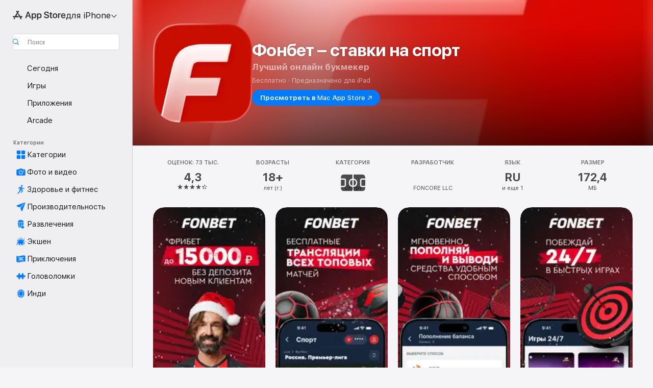

--- FILE ---
content_type: text/html
request_url: https://apps.apple.com/ru/app/%D1%84%D0%BE%D0%BD%D0%B1%D0%B5%D1%82-%D1%81%D1%82%D0%B0%D0%B2%D0%BA%D0%B8-%D0%BD%D0%B0-%D1%81%D0%BF%D0%BE%D1%80%D1%82/id1166619854
body_size: 75444
content:
<!DOCTYPE html>
<html dir="ltr" lang="ru">
    <head>
        <meta charset="utf-8" />
        <meta http-equiv="X-UA-Compatible" content="IE=edge" />
        <meta name="viewport" content="width=device-width,initial-scale=1" />
        <meta name="applicable-device" content="pc,mobile" />
        <meta name="referrer" content="strict-origin" />

        <link
            rel="apple-touch-icon"
            sizes="180x180"
            href="/assets/favicon/favicon-180.png"
        />

        <link
            rel="icon"
            type="image/png"
            sizes="32x32"
            href="/assets/favicon/favicon-32.png"
        />

        <link
            rel="icon"
            type="image/png"
            sizes="16x16"
            href="/assets/favicon/favicon-16.png"
        />

        <link
            rel="mask-icon"
            href="/assets/favicon/favicon.svg"
            color="#1d70f2"
        />

        <link rel="manifest" href="/manifest.json" />
        <title>‎Приложение «Фонбет – ставки на спорт» — App Store</title><!-- HEAD_svelte-h7hqm6_START --><meta name="version" content="2550.11.0-external"><!-- HEAD_svelte-h7hqm6_END --><!-- HEAD_svelte-1frznod_START --><link rel="preconnect" href="//www.apple.com/wss/fonts" crossorigin="anonymous"><link rel="stylesheet" as="style" href="//www.apple.com/wss/fonts?families=SF+Pro,v4%7CSF+Pro+Icons,v1&amp;display=swap" type="text/css" referrerpolicy="strict-origin-when-cross-origin"><!-- HEAD_svelte-1frznod_END --><!-- HEAD_svelte-eg3hvx_START -->    <meta name="description" content="Загрузите «Фонбет – ставки на спорт» от FONCORE LLC в App Store. См. скриншоты, оценки и отзывы, советы пользователей и другие похожие на «Фонбет – ставки на…">  <link rel="canonical" href="https://apps.apple.com/ru/app/%D1%84%D0%BE%D0%BD%D0%B1%D0%B5%D1%82-%D1%81%D1%82%D0%B0%D0%B2%D0%BA%D0%B8-%D0%BD%D0%B0-%D1%81%D0%BF%D0%BE%D1%80%D1%82/id1166619854">        <meta name="apple:title" content="Приложение «Фонбет – ставки на спорт» — App Store"> <meta name="apple:description" content="Загрузите «Фонбет – ставки на спорт» от FONCORE LLC в App Store. См. скриншоты, оценки и отзывы, советы пользователей и другие похожие на «Фонбет – ставки на…">   <meta property="og:title" content="Приложение «Фонбет – ставки на спорт» — App Store"> <meta property="og:description" content="Загрузите «Фонбет – ставки на спорт» от FONCORE LLC в App Store. См. скриншоты, оценки и отзывы, советы пользователей и другие похожие на «Фонбет – ставки на…"> <meta property="og:site_name" content="App Store"> <meta property="og:url" content="https://apps.apple.com/ru/app/%D1%84%D0%BE%D0%BD%D0%B1%D0%B5%D1%82-%D1%81%D1%82%D0%B0%D0%B2%D0%BA%D0%B8-%D0%BD%D0%B0-%D1%81%D0%BF%D0%BE%D1%80%D1%82/id1166619854"> <meta property="og:image" content="https://is1-ssl.mzstatic.com/image/thumb/PurpleSource211/v4/9d/03/4c/9d034cf0-50bf-e91e-e81e-b61c824b845e/Placeholder.mill/1200x630wa.jpg"> <meta property="og:image:secure_url" content="https://is1-ssl.mzstatic.com/image/thumb/PurpleSource211/v4/9d/03/4c/9d034cf0-50bf-e91e-e81e-b61c824b845e/Placeholder.mill/1200x630wa.jpg"> <meta property="og:image:alt" content="Фонбет – ставки на спорт в App Store"> <meta property="og:image:width" content="1200"> <meta property="og:image:height" content="630"> <meta property="og:image:type" content="image/jpg">  <meta property="og:locale" content="ru">    <meta name="twitter:title" content="Приложение «Фонбет – ставки на спорт» — App Store"> <meta name="twitter:description" content="Загрузите «Фонбет – ставки на спорт» от FONCORE LLC в App Store. См. скриншоты, оценки и отзывы, советы пользователей и другие похожие на «Фонбет – ставки на…"> <meta name="twitter:site" content="@AppStore"> <meta name="twitter:image" content="https://is1-ssl.mzstatic.com/image/thumb/PurpleSource211/v4/9d/03/4c/9d034cf0-50bf-e91e-e81e-b61c824b845e/Placeholder.mill/1200x630wa.jpg"> <meta name="twitter:image:alt" content="Фонбет – ставки на спорт в App Store">    <script id="organization" type="application/ld+json">{"@context":"https://schema.org","@id":"https://apps.apple.com/#organization","@type":"Organization","name":"App Store","url":"https://apps.apple.com","logo":"https://apps.apple.com/assets/app-store.png","sameAs":["https://www.wikidata.org/wiki/Q368215","https://twitter.com/AppStore","https://www.instagram.com/appstore/","https://www.facebook.com/appstore/"],"parentOrganization":{"@type":"Organization","name":"Apple","@id":"https://www.apple.com/#organization","url":"https://www.apple.com/"}}</script>   <!-- HTML_TAG_START -->
                <script id=software-application type="application/ld+json">
                    {"@context":"https://schema.org","@type":"SoftwareApplication","name":"Фонбет – ставки на спорт","description":"Мы предлагаем множество вариантов для ставок на тысячи спортивных событий ежедневно, высокие коэффициенты, бонусы для новых игроков, безопасные пополнение счёта и вывод средств.\n\nБонусы для новых игроков\n\nПолучи Фрибет до 15 000 за регистрацию. \n\nШирокий выбор событий\n\nПочти 20 видов спорта для ставок, свыше 1000 событий в сутки, 500-600 котировок на каждое событие, расширенная роспись на матчи Лиги Чемпионов и главных чемпионатов.\n\nУведомления о результатах\n\nБудьте в курсе событий с нашими Push-уведомлениями – мы сообщим вам о забитых голах и итоговых результатах всех матчей.\n\nБесплатные прямые видеотрансляции\n\nМы проводим лицензионные трансляции матчей NHL, NBA, Единой лиги ВТБ, с нового сезона возобновили показ матчей футбольных чемпионатов Германии, Испании, Италии, Франции и КХЛ. С Фонбет вы можете смотреть игру и делать ставки одновременно.\n\nВизуализация матчей\n\nЕсли у вас нет времени на просмотр игр, воспользуйтесь сервисом визуализации. Мы схематично покажем вам ключевые моменты – вы ничего не пропустите.\n\nЦентр статистики\n\nМы поможем вам сделать ставку. В нашем центре статистики собраны данные по более чем 25 видам спорта.\n\nБыстрые пополнение счёта и вывод средств\n\nМгновенно пополняйте игровой счёт и выводите средства через банковскую карту, Apple Pay или платёжные системы.\n\nАвторизация через Face ID\n\nДобавьте в настройках авторизацию по Face ID и заходите в приложение за секунду.\n\nДелайте ставки на главные чемпионаты по футболу, NHL, теннисные турниры «Большого шлема» и другие спортивные события в удобном приложении букмекерской конторы Фонбет!\n\nФонбет – лучший онлайн-букмекер 2018 года по версии игорно-развлекательного форума Russian Gaming Week.\n\nФонбет работает по лицензии №28 на осуществление деятельности по организации и проведению азартных игр в букмекерских конторах и тотализаторах, выданной 10 октября 2014.\n\nС полными правилами организации деятельности (правила азартных игр, приема ставок, интерактивных ставок и выплаты выигрышей) можно ознакомиться по ссылке: https://www.fon.bet/rules/\n\nПриложение Фонбет доступно для пользователей от 18 лет.","image":"https://is1-ssl.mzstatic.com/image/thumb/Purple221/v4/e5/f9/88/e5f988e8-4b91-1b64-a1b8-a860b19ae500/AppIconFon_Bet-0-0-1x_U007epad-0-11-0-85-220.png/1200x630wa.png","availableOnDevice":"iPhone, iPad, iPod","operatingSystem":"Требуется iOS 15.0 и новее. Совместимо с iPhone, iPad и iPod touch.","offers":{"@type":"Offer","price":0,"priceCurrency":"RUB","category":"free"},"applicationCategory":"Спорт","aggregateRating":{"@type":"AggregateRating","ratingValue":4.3,"reviewCount":73219},"author":{"@type":"Organization","name":"FONCORE LLC","url":"https://apps.apple.com/ru/developer/foncore-llc/id1552904100"}}
                </script>
                <!-- HTML_TAG_END -->    <!-- HEAD_svelte-eg3hvx_END -->
      <script type="module" crossorigin src="/assets/index~CmXAGhvsky.js"></script>
      <link rel="stylesheet" crossorigin href="/assets/index~BZJvkGJD8q.css">
      <script type="module">import.meta.url;import("_").catch(()=>1);async function* g(){};window.__vite_is_modern_browser=true;</script>
      <script type="module">!function(){if(window.__vite_is_modern_browser)return;console.warn("vite: loading legacy chunks, syntax error above and the same error below should be ignored");var e=document.getElementById("vite-legacy-polyfill"),n=document.createElement("script");n.src=e.src,n.onload=function(){System.import(document.getElementById('vite-legacy-entry').getAttribute('data-src'))},document.body.appendChild(n)}();</script>
    </head>

    <body>

        <div class="body-container">
               <div class="app-container svelte-sh6d9r" data-testid="app-container"><div class="navigation-container svelte-sh6d9r"><div class="navigation-wrapper svelte-1qmvp5w"><nav data-testid="navigation" class="navigation svelte-13li0vp"><div class="navigation__header svelte-13li0vp"><div slot="logo" class="platform-selector-container svelte-1qmvp5w"><span id="app-store-icon-contianer" class="app-store-icon-container svelte-1qmvp5w" role="img" aria-label="App Store"><svg width="121" height="21" viewBox="0 0 121 21" xmlns="http://www.w3.org/2000/svg" focusable="false"><g fill="currentColor" fill-rule="nonzero" opacity=".9"><path d="M11.417 12.204H8.094l5.8-10.067c.19-.328.25-.683.178-1.065a1.214 1.214 0 0 0-.637-.87c-.357-.21-.717-.25-1.082-.121a1.43 1.43 0 0 0-.811.684l-.575.942-.572-.942a1.46 1.46 0 0 0-.81-.69c-.361-.132-.722-.09-1.084.128-.354.204-.563.495-.628.874-.065.379-.003.732.188 1.06L9.412 4.45l-4.49 7.755H1.434c-.37 0-.7.126-.994.378-.293.253-.44.583-.44.992 0 .404.147.731.44.983.293.252.625.378.994.378h11.979a2.449 2.449 0 0 0-.017-1.242 2.097 2.097 0 0 0-.66-1.06c-.327-.286-.767-.429-1.32-.429Zm9.086 0h-3.477l-3.798-6.559c-.38.28-.65.694-.811 1.244a4.654 4.654 0 0 0-.154 1.755c.058.62.226 1.172.506 1.656l4.798 8.288c.184.327.457.555.818.685.36.13.721.093 1.084-.112.355-.199.569-.489.64-.87.072-.382.013-.74-.179-1.073L18.6 14.935h1.904c.374 0 .707-.126.998-.378.29-.252.436-.58.436-.983 0-.409-.146-.74-.436-.992a1.479 1.479 0 0 0-.998-.378Zm-17.72 3.713-.758 1.3c-.19.334-.251.69-.184 1.069.068.378.276.67.625.875.368.21.732.249 1.094.116a1.51 1.51 0 0 0 .818-.689l1.106-1.881c-.088-.159-.257-.325-.506-.498a2.474 2.474 0 0 0-.937-.374c-.376-.075-.795-.048-1.257.082ZM28.145 16.906h2.768l1.251-3.825h5.506l1.251 3.825h2.78L36.408 2.109h-2.973l-5.291 14.797Zm6.747-12.162h.061l2.05 6.296h-4.172l2.06-6.296ZM43.013 20.494h2.553V15.07h.051c.615 1.272 1.856 2.05 3.404 2.05 2.728 0 4.471-2.152 4.471-5.639v-.01c0-3.507-1.743-5.66-4.501-5.66-1.559 0-2.748.8-3.374 2.102h-.051V6.036h-2.553v14.458Zm5.219-5.526c-1.58 0-2.687-1.364-2.687-3.487v-.01c0-2.133 1.108-3.507 2.687-3.507 1.63 0 2.656 1.333 2.656 3.507v.01c0 2.143-1.026 3.487-2.656 3.487ZM55.133 20.494h2.553V15.07h.051c.616 1.272 1.856 2.05 3.405 2.05 2.727 0 4.47-2.152 4.47-5.639v-.01c0-3.507-1.743-5.66-4.501-5.66-1.559 0-2.748.8-3.374 2.102h-.051V6.036h-2.553v14.458Zm5.219-5.526c-1.58 0-2.687-1.364-2.687-3.487v-.01c0-2.133 1.108-3.507 2.687-3.507 1.63 0 2.656 1.333 2.656 3.507v.01c0 2.143-1.026 3.487-2.656 3.487ZM76.912 17.162c3.61 0 5.783-1.754 5.783-4.512v-.01c0-2.307-1.343-3.558-4.42-4.194l-1.599-.328c-1.784-.37-2.594-.984-2.594-2.03v-.01c0-1.18 1.077-1.99 2.81-2 1.66 0 2.799.769 2.973 2.06l.02.124h2.533l-.01-.174c-.154-2.533-2.266-4.235-5.496-4.235-3.189 0-5.476 1.763-5.486 4.368v.01c0 2.205 1.436 3.558 4.348 4.163l1.59.328c1.906.4 2.676.995 2.676 2.102v.01c0 1.272-1.17 2.103-3.036 2.103-1.856 0-3.158-.79-3.353-2.061l-.02-.123h-2.533l.01.154c.175 2.655 2.41 4.255 5.804 4.255ZM88.458 17.12c.513 0 .964-.05 1.261-.091V15.11c-.174.01-.369.041-.615.041-.933 0-1.405-.338-1.405-1.405V8.005h2.02V6.036H87.7V3.278h-2.594v2.758h-1.538v1.97h1.538v5.957c0 2.235 1.077 3.158 3.353 3.158ZM96.271 17.12c3.19 0 5.26-2.122 5.26-5.649v-.02c0-3.507-2.101-5.64-5.27-5.64-3.158 0-5.25 2.153-5.25 5.64v.02c0 3.517 2.061 5.65 5.26 5.65Zm.01-2.06c-1.63 0-2.665-1.302-2.665-3.589v-.02c0-2.256 1.056-3.569 2.645-3.569 1.62 0 2.666 1.302 2.666 3.568v.021c0 2.276-1.035 3.589-2.645 3.589ZM103.172 16.906h2.554v-6.307c0-1.61.871-2.522 2.317-2.522.43 0 .82.061 1.036.143V5.913a3.326 3.326 0 0 0-.81-.102c-1.251 0-2.154.79-2.492 2.102h-.051V6.036h-2.554v10.87ZM115.17 17.12c2.84 0 4.44-1.68 4.778-3.352l.03-.113h-2.389l-.02.072c-.246.728-1.077 1.405-2.348 1.405-1.661 0-2.707-1.128-2.748-3.036h7.608v-.82c0-3.281-1.928-5.465-5.035-5.465s-5.106 2.256-5.106 5.68v.01c0 3.456 1.969 5.62 5.23 5.62Zm-.093-9.31c1.354 0 2.338.862 2.523 2.584h-5.097c.205-1.671 1.22-2.584 2.574-2.584Z" style="mix-blend-mode:normal" transform="translate(.086 .095)"></path></g></svg></span> <nav class="svelte-1hs3qpl"> <button class="menu-trigger svelte-bmr6en" aria-controls="e310c16f-4ba5-4742-886e-972a37683016" aria-haspopup="menu" aria-expanded="false"><span class="platform-selector-text svelte-1hs3qpl" id="platform-selector-text" aria-labelledby="app-store-icon-contianer platform-selector-text" aria-haspopup="menu">для iPhone    <svg xmlns="http://www.w3.org/2000/svg" viewBox="0 0 109.73 100" style="overflow:visible" aria-hidden="false"><path fill="none" d="M0-15h109.73v120H0z"></path><path d="M54.884 70.758c1.234 0 2.435-.477 3.286-1.431l37.78-38.673c.818-.829 1.316-1.885 1.316-3.139 0-2.538-1.907-4.496-4.444-4.496-1.192 0-2.383.528-3.202 1.295L52.251 62.483h5.225l-37.38-38.169c-.808-.767-1.907-1.295-3.139-1.295-2.549 0-4.496 1.958-4.496 4.496 0 1.254.508 2.32 1.326 3.15l37.822 38.673c.891.953 1.99 1.42 3.275 1.42Z"></path></svg></span></button> <ul id="e310c16f-4ba5-4742-886e-972a37683016" hidden tabindex="-1" class="menu-popover focus-visible svelte-bmr6en"><li class="menu-item svelte-bmr6en" role="presentation"><a href="https://apps.apple.com/ru/iphone/today" data-test-id="internal-link"><span class="platform-selector svelte-rn3aot is-active"><div class="icon-container svelte-rn3aot">      <svg viewBox="0 0 62.771 103.335" aria-hidden="false"><path d="M13.275 103.335h36.169c7.963 0 13.326-5.053 13.326-12.665V12.665C62.771 5.053 57.407 0 49.444 0H13.275C5.301 0 0 5.053 0 12.665V90.67c0 7.612 5.301 12.665 13.275 12.665Zm1.005-7.842c-4.09 0-6.427-2.183-6.427-6.116V13.959c0-3.933 2.338-6.106 6.427-6.106h6.27c.766 0 1.181.405 1.181 1.173v1.109c.001 2.002 1.35 3.413 3.352 3.413h12.605c2.054 0 3.34-1.411 3.34-3.413v-1.11c0-.766.415-1.171 1.183-1.171h6.228c4.141-.001 6.427 2.172 6.427 6.106v75.417c0 3.933-2.286 6.116-6.427 6.116Zm6.775-3.581h20.712c1.296 0 2.27-.924 2.27-2.282s-.973-2.27-2.269-2.27H21.055c-1.358 0-2.27.912-2.27 2.27s.912 2.282 2.27 2.282Z" fill="currentColor"></path></svg></div> <span class="platform-title svelte-rn3aot" aria-label="App Store для iPhone">iPhone</span> </span></a>  </li><li class="menu-item svelte-bmr6en" role="presentation"><a href="https://apps.apple.com/ru/ipad/today" data-test-id="internal-link"><span class="platform-selector svelte-rn3aot"><div class="icon-container svelte-rn3aot">      <svg viewBox="0 0 115.09 89.912" aria-hidden="false"><path d="M15.318 89.912h84.454c10.232 0 15.318-5.107 15.318-15.163V15.163C115.09 5.107 110.004 0 99.772 0H15.318C5.138 0 0 5.086 0 15.163v59.586c0 10.077 5.138 15.163 15.318 15.163Zm.125-7.905c-4.877 0-7.59-2.558-7.59-7.641v-58.82c0-5.032 2.713-7.64 7.59-7.64h84.204c4.834-.001 7.59 2.607 7.59 7.639v58.821c-.001 5.083-2.757 7.64-7.591 7.64Zm23.253-3.739h37.75c1.305 0 2.228-.86 2.228-2.218.001-1.41-.922-2.28-2.229-2.28H38.696c-1.306-.002-2.28.868-2.28 2.278-.001 1.36.974 2.222 2.279 2.222Z" fill="currentColor"></path></svg></div> <span class="platform-title svelte-rn3aot" aria-label="App Store для iPad">iPad</span> </span></a>  </li><li class="menu-item svelte-bmr6en" role="presentation"><a href="https://apps.apple.com/ru/mac/discover" data-test-id="internal-link"><span class="platform-selector svelte-rn3aot"><div class="icon-container svelte-rn3aot">      <svg viewBox="0 0 140.769 79.424" aria-hidden="false"><path d="M0 73.887c0 3.049 2.478 5.537 5.475 5.537h129.82c3.038 0 5.475-2.488 5.475-5.537 0-3.09-2.437-5.578-5.475-5.578H124.59v-57.96C124.59 3.52 120.956 0 114.136 0H26.633c-6.457 0-10.452 3.52-10.452 10.35v57.958H5.475C2.478 68.309 0 70.797 0 73.887Zm24.086-5.578V12.585c0-3.161 1.529-4.742 4.7-4.742h83.198c3.171 0 4.751 1.58 4.751 4.742V68.31ZM55.65 7.843h1.244c.728 0 1.143.363 1.143 1.183v.591c0 2.003 1.286 3.413 3.392 3.413h18.036c1.992 0 3.289-1.41 3.289-3.413v-.591c0-.82.415-1.183 1.183-1.183h1.246v-4.02H55.649Z" fill="currentColor"></path></svg></div> <span class="platform-title svelte-rn3aot" aria-label="App Store для Mac">Mac</span> </span></a>  </li><li class="menu-item svelte-bmr6en" role="presentation"><a href="https://apps.apple.com/ru/watch/apps-and-games" data-test-id="internal-link"><span class="platform-selector svelte-rn3aot"><div class="icon-container svelte-rn3aot">      <svg viewBox="0 0 70.762 104.469" aria-hidden="false"><path d="M0 71.965c0 7.57 2.937 13.122 8.492 16.165 2.698 1.442 4.232 3.256 5.26 6.483l1.518 5.26c.934 3.123 3.102 4.597 6.39 4.597h22.554c3.403-.001 5.416-1.423 6.391-4.596l1.58-5.261c.965-3.227 2.552-5.04 5.198-6.483 5.555-3.043 8.492-8.595 8.492-16.165V32.503c0-7.569-2.937-13.122-8.492-16.163-2.646-1.444-4.233-3.257-5.198-6.484l-1.58-5.261C49.733 1.525 47.565 0 44.215 0H21.66c-3.288 0-5.456 1.473-6.39 4.595l-1.518 5.26c-.976 3.177-2.51 5.094-5.26 6.485C2.989 19.226 0 24.83 0 32.503Zm64.824-23.17h1.767c2.499-.001 4.171-1.745 4.171-4.474v-6.626c0-2.78-1.67-4.524-4.171-4.524h-1.767ZM7.129 70.92V33.56c0-7.297 4.261-11.673 11.351-11.673h28.925c7.141 0 11.34 4.376 11.34 11.673v37.36c.001 7.285-4.198 11.66-11.339 11.66H18.48c-7.09.001-11.35-4.374-11.35-11.66Z" fill="currentColor"></path></svg></div> <span class="platform-title svelte-rn3aot" aria-label="App Store для Watch">Watch</span> </span></a>  </li><li class="menu-item svelte-bmr6en" role="presentation"><a href="https://apps.apple.com/ru/tv/discover" data-test-id="internal-link"><span class="platform-selector svelte-rn3aot"><div class="icon-container svelte-rn3aot">      <svg viewBox="0 0 122.045 97.575" aria-hidden="false"><path d="M12.523 81.04h97c8.227 0 12.521-4.307 12.521-12.524V12.575C122.045 4.305 117.75 0 109.522 0h-97C4.296 0 0 4.306 0 12.575v55.942c0 8.217 4.295 12.522 12.523 12.522ZM36.49 97.574h49.065a3.93 3.93 0 0 0 3.937-3.914c0-2.249-1.74-3.979-3.937-3.979H36.49c-2.197-.001-3.937 1.729-3.937 3.978a3.93 3.93 0 0 0 3.937 3.916ZM12.658 73.186c-3.172 0-4.805-1.622-4.805-4.794V12.699c0-3.224 1.633-4.845 4.805-4.845h96.73c3.17 0 4.802 1.621 4.802 4.845v55.693c.001 3.172-1.63 4.794-4.803 4.794Z" fill="currentColor"></path></svg></div> <span class="platform-title svelte-rn3aot" aria-label="App Store для TV">TV</span> </span></a>  </li> </ul></nav></div> <div class="search-input-container svelte-1qmvp5w"><div class="search-input-wrapper svelte-f3zl7m"><div data-testid="amp-search-input" aria-controls="search-suggestions" aria-expanded="false" aria-haspopup="listbox" aria-owns="search-suggestions" class="search-input-container svelte-rg26q6" tabindex="-1" role=""><div class="flex-container svelte-rg26q6"><form id="search-input-form" class="svelte-rg26q6"><svg height="16" width="16" viewBox="0 0 16 16" class="search-svg" aria-hidden="true"><path d="M11.87 10.835c.018.015.035.03.051.047l3.864 3.863a.735.735 0 1 1-1.04 1.04l-3.863-3.864a.744.744 0 0 1-.047-.051 6.667 6.667 0 1 1 1.035-1.035zM6.667 12a5.333 5.333 0 1 0 0-10.667 5.333 5.333 0 0 0 0 10.667z"></path></svg> <input value="" aria-autocomplete="list" aria-multiline="false" aria-controls="search-suggestions" aria-label="Search" placeholder="Поиск" spellcheck="false" autocomplete="off" autocorrect="off" autocapitalize="off" type="text" inputmode="search" class="search-input__text-field svelte-rg26q6" data-testid="search-input__text-field"></form> </div> <div data-testid="search-scope-bar"></div>   </div> </div></div> </div> <div data-testid="navigation-content" class="navigation__content svelte-13li0vp" id="navigation" aria-hidden="false"><div class="navigation__scrollable-container svelte-13li0vp"><div data-testid="navigation-items-primary" class="navigation-items navigation-items--primary svelte-ng61m8"> <ul class="navigation-items__list svelte-ng61m8">  <li class="navigation-item navigation-item__LandingPage_iphone/today_Intent svelte-1a5yt87" aria-selected="false" data-testid="navigation-item"> <a href="https://apps.apple.com/ru/iphone/today" class="navigation-item__link svelte-1a5yt87" role="button" data-testid="https://apps.apple.com/ru/iphone/today" aria-pressed="false"><div class="navigation-item__content svelte-zhx7t9"> <span class="navigation-item__icon svelte-zhx7t9"> <svg xmlns="http://www.w3.org/2000/svg" viewBox="0 0 107.046 120" aria-hidden="true"><path d="M34.77 32.741h39.37c1.72 0 3.005-1.337 3.005-3.058 0-1.658-1.285-2.943-3.005-2.943H34.77c-1.783 0-3.109 1.285-3.109 2.943 0 1.721 1.326 3.058 3.109 3.058zm0 14.16h23.071c1.731 0 3.057-1.337 3.057-3.047 0-1.669-1.326-2.943-3.057-2.943H34.77c-1.783 0-3.109 1.274-3.109 2.943 0 1.71 1.326 3.047 3.109 3.047zm.769 48.307h36.02c4.299 0 6.521-2.212 6.521-6.511V61.581c0-4.299-2.222-6.51-6.521-6.51h-36.02c-4.144 0-6.573 2.211-6.573 6.51v27.116c0 4.299 2.429 6.511 6.573 6.511zm-23.078 1.796c0 10.232 5.034 15.318 15.111 15.318h51.851c10.087 0 15.163-5.086 15.163-15.318v-74.03c0-10.18-5.076-15.317-15.163-15.317H27.572c-10.077 0-15.111 5.137-15.111 15.317zm7.853-.124V23.099c0-4.876 2.61-7.589 7.693-7.589H79.04c5.031 0 7.651 2.713 7.651 7.589V96.88c0 4.876-2.62 7.589-7.651 7.589H28.007c-5.083 0-7.693-2.713-7.693-7.589z"></path></svg> </span> <span class="navigation-item__label svelte-zhx7t9"> Сегодня </span> </div></a>  </li>  <li class="navigation-item navigation-item__LandingPage_iphone/games_Intent svelte-1a5yt87" aria-selected="false" data-testid="navigation-item"> <a href="https://apps.apple.com/ru/iphone/games" class="navigation-item__link svelte-1a5yt87" role="button" data-testid="https://apps.apple.com/ru/iphone/games" aria-pressed="false"><div class="navigation-item__content svelte-zhx7t9"> <span class="navigation-item__icon svelte-zhx7t9"> <svg xmlns="http://www.w3.org/2000/svg" viewBox="0 0 20.904 20.654" aria-hidden="true"><path d="M8.118 20.508c1.026-.225 2.842-.86 3.74-1.553 1.3-1.006 1.924-2.11 1.827-3.896l-.03-.899c.83-.566 1.631-1.26 2.403-2.05 2.715-2.784 4.482-7.208 4.482-11.065C20.54.459 20.071 0 19.485 0c-3.847 0-8.271 1.768-11.054 4.473-.82.81-1.504 1.591-2.06 2.412l-.89-.03c-1.718-.078-2.86.46-3.896 1.817-.693.918-1.338 2.715-1.562 3.75-.147.713.449 1.035.976.898 1.152-.224 2.393-.722 3.399-.644v.634c-.02.45.039.733.38 1.085l1.368 1.357c.36.351.634.42 1.084.4l.625-.02c.107 1.036-.372 2.247-.635 3.4-.186.663.283 1.113.898.976ZM13.89 8.71a2.065 2.065 0 0 1-2.07-2.07c0-1.153.917-2.08 2.07-2.08a2.076 2.076 0 1 1 0 4.15ZM2.59 19.1l1.651-.048c.537-.01.967-.176 1.319-.528.44-.44.556-1.064.478-1.494-.058-.351-.41-.449-.566-.166-.069.098-.127.196-.244.303-.245.254-.43.313-.743.332l-.966.059a.265.265 0 0 1-.274-.264l.059-.977c.02-.322.088-.508.332-.732a1.53 1.53 0 0 1 .312-.244c.274-.127.176-.527-.166-.576a1.78 1.78 0 0 0-1.494.488c-.361.371-.527.781-.537 1.309l-.049 1.65c-.02.547.352.908.889.889Z" fill="currentColor"></path></svg> </span> <span class="navigation-item__label svelte-zhx7t9"> Игры </span> </div></a>  </li>  <li class="navigation-item navigation-item__LandingPage_iphone/apps_Intent svelte-1a5yt87" aria-selected="false" data-testid="navigation-item"> <a href="https://apps.apple.com/ru/iphone/apps" class="navigation-item__link svelte-1a5yt87" role="button" data-testid="https://apps.apple.com/ru/iphone/apps" aria-pressed="false"><div class="navigation-item__content svelte-zhx7t9"> <span class="navigation-item__icon svelte-zhx7t9"> <svg xmlns="http://www.w3.org/2000/svg" viewBox="0 0 24.805 23.486" aria-hidden="true"><g fill="currentColor"><path d="m2.48 15.137 6.036 2.754c1.445.664 2.578.976 3.7.976 1.134 0 2.266-.312 3.712-.976l6.035-2.754c.044-.02.087-.04.127-.063.458.395.625.835.625 1.293 0 .674-.352 1.299-1.475 1.807l-6.025 2.754c-1.26.576-2.158.82-2.998.82-.83 0-1.729-.244-2.988-.82l-6.026-2.754C2.08 17.666 1.73 17.04 1.73 16.367c0-.459.163-.9.622-1.294Z"></path><path d="m2.48 10.479 6.036 2.763c1.445.654 2.578.977 3.7.977 1.134 0 2.266-.322 3.712-.977l6.035-2.764c.036-.016.07-.032.103-.05.476.397.649.844.649 1.31 0 .674-.352 1.3-1.475 1.817l-6.025 2.744c-1.26.576-2.158.82-2.998.82-.83 0-1.729-.244-2.988-.82l-6.026-2.744c-1.123-.518-1.474-1.143-1.474-1.817 0-.466.168-.914.646-1.311Z"></path><path d="M12.217 12.49c.84 0 1.738-.244 2.998-.82l6.025-2.754c1.123-.508 1.475-1.133 1.475-1.807 0-.683-.361-1.308-1.475-1.816l-6.045-2.744c-1.23-.557-2.129-.82-2.978-.82-.84 0-1.739.263-2.979.82L3.203 5.293C2.08 5.801 1.73 6.426 1.73 7.109c0 .674.351 1.3 1.474 1.807L9.23 11.67c1.26.576 2.158.82 2.988.82Z"></path></g></svg> </span> <span class="navigation-item__label svelte-zhx7t9"> Приложения </span> </div></a>  </li>  <li class="navigation-item navigation-item__LandingPage_iphone/arcade_Intent svelte-1a5yt87" aria-selected="false" data-testid="navigation-item"> <a href="https://apps.apple.com/ru/iphone/arcade" class="navigation-item__link svelte-1a5yt87" role="button" data-testid="https://apps.apple.com/ru/iphone/arcade" aria-pressed="false"><div class="navigation-item__content svelte-zhx7t9"> <span class="navigation-item__icon svelte-zhx7t9"> <svg xmlns="http://www.w3.org/2000/svg" viewBox="0 0 23.623 21.396" aria-hidden="true"><path d="M11.63 21.396a7.621 7.621 0 0 0 3.282-.712l6.777-3.047c1.055-.479 1.573-.87 1.573-1.7v-.742c0-.322-.342-.39-.528-.302l-7.275 3.3a9.272 9.272 0 0 1-3.818.82c-1.309 0-2.373-.175-3.819-.84l-7.285-3.3c-.185-.088-.537 0-.537.322v.742c0 .83.518 1.221 1.582 1.7l6.768 3.047c.918.41 1.923.712 3.28.712Zm.01-3.72a7.972 7.972 0 0 0 3.301-.703l6.895-3.135c.596-.273 1.426-.732 1.426-1.416 0-.684-.84-1.143-1.446-1.416L14.941 7.87a7.873 7.873 0 0 0-2.45-.654v5.43c0 .283-.333.546-.85.546-.508 0-.84-.263-.84-.546v-5.43c-.899.097-1.7.322-2.451.654l-7.305 3.34c-.703.312-1.016.752-1.016 1.21 0 .46.313.9.996 1.212l7.325 3.34a7.832 7.832 0 0 0 3.29.703Zm-7.09-4.287c-.859 0-1.552-.42-1.552-.957 0-.528.693-.948 1.553-.948s1.543.42 1.543.948c0 .537-.684.957-1.543.957Zm7.09-6.973a3.193 3.193 0 0 1-3.193-3.184C8.447 1.475 9.883.06 11.641.06a3.168 3.168 0 0 1 3.174 3.173 3.176 3.176 0 0 1-3.174 3.184Z" fill="currentColor"></path></svg> </span> <span class="navigation-item__label svelte-zhx7t9"> Arcade </span> </div></a>  </li></ul> </div>   <div slot="after-navigation-items" class="platform-selector-inline svelte-1qmvp5w"><h3 class="svelte-1qmvp5w">Платформа</h3> <ul class="svelte-1qmvp5w">  <li><a href="https://apps.apple.com/ru/iphone/today" data-test-id="internal-link"><span class="platform svelte-1qmvp5w is-active"><div class="icon-container svelte-1qmvp5w" aria-hidden="true">      <svg viewBox="0 0 62.771 103.335" aria-hidden="false"><path d="M13.275 103.335h36.169c7.963 0 13.326-5.053 13.326-12.665V12.665C62.771 5.053 57.407 0 49.444 0H13.275C5.301 0 0 5.053 0 12.665V90.67c0 7.612 5.301 12.665 13.275 12.665Zm1.005-7.842c-4.09 0-6.427-2.183-6.427-6.116V13.959c0-3.933 2.338-6.106 6.427-6.106h6.27c.766 0 1.181.405 1.181 1.173v1.109c.001 2.002 1.35 3.413 3.352 3.413h12.605c2.054 0 3.34-1.411 3.34-3.413v-1.11c0-.766.415-1.171 1.183-1.171h6.228c4.141-.001 6.427 2.172 6.427 6.106v75.417c0 3.933-2.286 6.116-6.427 6.116Zm6.775-3.581h20.712c1.296 0 2.27-.924 2.27-2.282s-.973-2.27-2.269-2.27H21.055c-1.358 0-2.27.912-2.27 2.27s.912 2.282 2.27 2.282Z" fill="currentColor"></path></svg> </div> <span class="platform-title svelte-1qmvp5w">iPhone</span> </span> </a> </li>  <li><a href="https://apps.apple.com/ru/ipad/today" data-test-id="internal-link"><span class="platform svelte-1qmvp5w"><div class="icon-container svelte-1qmvp5w" aria-hidden="true">      <svg viewBox="0 0 115.09 89.912" aria-hidden="false"><path d="M15.318 89.912h84.454c10.232 0 15.318-5.107 15.318-15.163V15.163C115.09 5.107 110.004 0 99.772 0H15.318C5.138 0 0 5.086 0 15.163v59.586c0 10.077 5.138 15.163 15.318 15.163Zm.125-7.905c-4.877 0-7.59-2.558-7.59-7.641v-58.82c0-5.032 2.713-7.64 7.59-7.64h84.204c4.834-.001 7.59 2.607 7.59 7.639v58.821c-.001 5.083-2.757 7.64-7.591 7.64Zm23.253-3.739h37.75c1.305 0 2.228-.86 2.228-2.218.001-1.41-.922-2.28-2.229-2.28H38.696c-1.306-.002-2.28.868-2.28 2.278-.001 1.36.974 2.222 2.279 2.222Z" fill="currentColor"></path></svg> </div> <span class="platform-title svelte-1qmvp5w">iPad</span> </span> </a> </li>  <li><a href="https://apps.apple.com/ru/mac/discover" data-test-id="internal-link"><span class="platform svelte-1qmvp5w"><div class="icon-container svelte-1qmvp5w" aria-hidden="true">      <svg viewBox="0 0 140.769 79.424" aria-hidden="false"><path d="M0 73.887c0 3.049 2.478 5.537 5.475 5.537h129.82c3.038 0 5.475-2.488 5.475-5.537 0-3.09-2.437-5.578-5.475-5.578H124.59v-57.96C124.59 3.52 120.956 0 114.136 0H26.633c-6.457 0-10.452 3.52-10.452 10.35v57.958H5.475C2.478 68.309 0 70.797 0 73.887Zm24.086-5.578V12.585c0-3.161 1.529-4.742 4.7-4.742h83.198c3.171 0 4.751 1.58 4.751 4.742V68.31ZM55.65 7.843h1.244c.728 0 1.143.363 1.143 1.183v.591c0 2.003 1.286 3.413 3.392 3.413h18.036c1.992 0 3.289-1.41 3.289-3.413v-.591c0-.82.415-1.183 1.183-1.183h1.246v-4.02H55.649Z" fill="currentColor"></path></svg> </div> <span class="platform-title svelte-1qmvp5w">Mac</span> </span> </a> </li>  <li><a href="https://apps.apple.com/ru/watch/apps-and-games" data-test-id="internal-link"><span class="platform svelte-1qmvp5w"><div class="icon-container svelte-1qmvp5w" aria-hidden="true">      <svg viewBox="0 0 70.762 104.469" aria-hidden="false"><path d="M0 71.965c0 7.57 2.937 13.122 8.492 16.165 2.698 1.442 4.232 3.256 5.26 6.483l1.518 5.26c.934 3.123 3.102 4.597 6.39 4.597h22.554c3.403-.001 5.416-1.423 6.391-4.596l1.58-5.261c.965-3.227 2.552-5.04 5.198-6.483 5.555-3.043 8.492-8.595 8.492-16.165V32.503c0-7.569-2.937-13.122-8.492-16.163-2.646-1.444-4.233-3.257-5.198-6.484l-1.58-5.261C49.733 1.525 47.565 0 44.215 0H21.66c-3.288 0-5.456 1.473-6.39 4.595l-1.518 5.26c-.976 3.177-2.51 5.094-5.26 6.485C2.989 19.226 0 24.83 0 32.503Zm64.824-23.17h1.767c2.499-.001 4.171-1.745 4.171-4.474v-6.626c0-2.78-1.67-4.524-4.171-4.524h-1.767ZM7.129 70.92V33.56c0-7.297 4.261-11.673 11.351-11.673h28.925c7.141 0 11.34 4.376 11.34 11.673v37.36c.001 7.285-4.198 11.66-11.339 11.66H18.48c-7.09.001-11.35-4.374-11.35-11.66Z" fill="currentColor"></path></svg> </div> <span class="platform-title svelte-1qmvp5w">Watch</span> </span> </a> </li>  <li><a href="https://apps.apple.com/ru/tv/discover" data-test-id="internal-link"><span class="platform svelte-1qmvp5w"><div class="icon-container svelte-1qmvp5w" aria-hidden="true">      <svg viewBox="0 0 122.045 97.575" aria-hidden="false"><path d="M12.523 81.04h97c8.227 0 12.521-4.307 12.521-12.524V12.575C122.045 4.305 117.75 0 109.522 0h-97C4.296 0 0 4.306 0 12.575v55.942c0 8.217 4.295 12.522 12.523 12.522ZM36.49 97.574h49.065a3.93 3.93 0 0 0 3.937-3.914c0-2.249-1.74-3.979-3.937-3.979H36.49c-2.197-.001-3.937 1.729-3.937 3.978a3.93 3.93 0 0 0 3.937 3.916ZM12.658 73.186c-3.172 0-4.805-1.622-4.805-4.794V12.699c0-3.224 1.633-4.845 4.805-4.845h96.73c3.17 0 4.802 1.621 4.802 4.845v55.693c.001 3.172-1.63 4.794-4.803 4.794Z" fill="currentColor"></path></svg> </div> <span class="platform-title svelte-1qmvp5w">TV</span> </span> </a> </li></ul></div></div> <div class="navigation__native-cta"></div></div> </nav> </div></div> <div style="display: flex; position: relative; flex-direction: column; min-height: 100vh; "><main class="page-container svelte-sh6d9r">   <dialog data-testid="dialog" class="svelte-1a4zf5b" id="" aria-hidden="true"><div class="modal-content svelte-1lx4bs1"></div> </dialog> <div class="default-page-container svelte-yudjcw" data-testid="default-page-container">    <section data-test-id="shelf-wrapper" class="shelf svelte-1svznay"> <div class="container svelte-1bm25t" style="--background-color: rgb(155,33,19); --background-image: url(https://is1-ssl.mzstatic.com/image/thumb/PurpleSource211/v4/9d/03/4c/9d034cf0-50bf-e91e-e81e-b61c824b845e/Placeholder.mill/400x400bb.webp);"><div class="rotate svelte-1bm25t"></div> <div class="blur svelte-1bm25t"></div> <div class="content-container svelte-1bm25t"><div class="app-icon-contianer svelte-1bm25t without-border" aria-hidden="true"><div class="app-icon svelte-166xw8t     rounded-rect-prerendered" style=""><div data-testid="artwork-component" class="artwork-component artwork-component--aspect-ratio artwork-component--orientation-square svelte-uduhys    artwork-component--fullwidth    artwork-component--has-borders artwork-component--no-anchor" style="
            --artwork-bg-color: rgb(155,33,19);
            --aspect-ratio: 1;
            --placeholder-bg-color: rgb(155,33,19);
       ">   <picture class="svelte-uduhys"><source sizes="200px" srcset="https://is1-ssl.mzstatic.com/image/thumb/PurpleSource211/v4/9d/03/4c/9d034cf0-50bf-e91e-e81e-b61c824b845e/Placeholder.mill/200x200bb-75.webp 200w,https://is1-ssl.mzstatic.com/image/thumb/PurpleSource211/v4/9d/03/4c/9d034cf0-50bf-e91e-e81e-b61c824b845e/Placeholder.mill/400x400bb-75.webp 400w" type="image/webp"> <source sizes="200px" srcset="https://is1-ssl.mzstatic.com/image/thumb/PurpleSource211/v4/9d/03/4c/9d034cf0-50bf-e91e-e81e-b61c824b845e/Placeholder.mill/200x200bb-75.jpg 200w,https://is1-ssl.mzstatic.com/image/thumb/PurpleSource211/v4/9d/03/4c/9d034cf0-50bf-e91e-e81e-b61c824b845e/Placeholder.mill/400x400bb-75.jpg 400w" type="image/jpeg"> <img alt="" class="artwork-component__contents artwork-component__image svelte-uduhys" loading="lazy" src="/assets/artwork/1x1.gif" role="presentation" decoding="async" width="200" height="200" fetchpriority="auto" style="opacity: 1;"></picture> </div> </div> <div class="glow svelte-1bm25t"><div class="app-icon svelte-166xw8t     rounded-rect-prerendered" style=""><div data-testid="artwork-component" class="artwork-component artwork-component--aspect-ratio artwork-component--orientation-square svelte-uduhys    artwork-component--fullwidth    artwork-component--has-borders artwork-component--no-anchor" style="
            --artwork-bg-color: rgb(155,33,19);
            --aspect-ratio: 1;
            --placeholder-bg-color: rgb(155,33,19);
       ">   <picture class="svelte-uduhys"><source sizes="200px" srcset="https://is1-ssl.mzstatic.com/image/thumb/PurpleSource211/v4/9d/03/4c/9d034cf0-50bf-e91e-e81e-b61c824b845e/Placeholder.mill/200x200bb-75.webp 200w,https://is1-ssl.mzstatic.com/image/thumb/PurpleSource211/v4/9d/03/4c/9d034cf0-50bf-e91e-e81e-b61c824b845e/Placeholder.mill/400x400bb-75.webp 400w" type="image/webp"> <source sizes="200px" srcset="https://is1-ssl.mzstatic.com/image/thumb/PurpleSource211/v4/9d/03/4c/9d034cf0-50bf-e91e-e81e-b61c824b845e/Placeholder.mill/200x200bb-75.jpg 200w,https://is1-ssl.mzstatic.com/image/thumb/PurpleSource211/v4/9d/03/4c/9d034cf0-50bf-e91e-e81e-b61c824b845e/Placeholder.mill/400x400bb-75.jpg 400w" type="image/jpeg"> <img alt="" class="artwork-component__contents artwork-component__image svelte-uduhys" loading="lazy" src="/assets/artwork/1x1.gif" role="presentation" decoding="async" width="200" height="200" fetchpriority="auto" style="opacity: 1;"></picture> </div> </div></div></div> <section class="svelte-1bm25t"> <h1 class="svelte-1bm25t">Фонбет – ставки на спорт</h1> <h2 class="subtitle svelte-1bm25t">Лучший онлайн букмекер</h2>  <p class="attributes svelte-1bm25t">Бесплатно · Предназначено для iPad</p> <div class="buttons-container svelte-1bm25t">  <button aria-label="Поделиться" class="svelte-1hg02ca  with-label">   <svg viewBox="0 0 86.639 110.16" aria-hidden="true"><path d="M15.318 110.16H71.32c10.233 0 15.32-5.107 15.32-15.163v-48.65c0-10.067-5.087-15.165-15.319-15.165H57.736v7.896h13.46c4.784 0 7.591 2.62 7.591 7.652v47.884c-.001 5.083-2.808 7.64-7.591 7.64H15.444c-4.878.001-7.591-2.556-7.591-7.639V46.73c0-5.032 2.713-7.652 7.59-7.652h13.481v-7.895H15.318C5.138 31.183 0 36.26 0 46.346v48.651c0 10.077 5.138 15.163 15.318 15.163Z"></path><path d="M43.294 71.932c2.124 0 3.926-1.752 3.926-3.823V18.013l-.32-7.34 3.27 3.489 7.403 7.868a3.662 3.662 0 0 0 2.642 1.16c2.051 0 3.595-1.44 3.595-3.398 0-1.088-.435-1.844-1.202-2.56L46.122 1.306C45.148.332 44.33 0 43.294 0c-.985 0-1.814.332-2.829 1.305L23.97 17.233c-.716.715-1.151 1.471-1.151 2.559 0 1.958 1.481 3.398 3.543 3.398.933 0 1.98-.394 2.684-1.16l7.412-7.868 3.282-3.5-.321 7.351V68.11c0 2.07 1.803 3.822 3.875 3.822Z"></path></svg> Поделиться </button></div></section></div></div> </section>   <section id="informationRibbon" data-test-id="shelf-wrapper" class="shelf svelte-1svznay   margin-top padding-top"> <div class="inforibbon-shelf-wrapper svelte-zc5hwl">  <div class="horizontal-shelf svelte-9mb6lb" data-test-id="horizontal-shelf"><section data-testid="shelf-component" class="shelf-grid shelf-grid--onhover svelte-12rmzef" style="
            --grid-max-content-xsmall: 144px; --grid-column-gap-xsmall: 10px; --grid-row-gap-xsmall: 0px; --grid-small: 5; --grid-column-gap-small: 20px; --grid-row-gap-small: 0px; --grid-medium: 6; --grid-column-gap-medium: 0px; --grid-row-gap-medium: 0px; --grid-large: 8; --grid-column-gap-large: 0px; --grid-row-gap-large: 0px; --grid-xlarge: 8; --grid-column-gap-xlarge: 0px; --grid-row-gap-xlarge: 0px;
            --grid-type: ProductBadge;
            --grid-rows: 1;
            --standard-lockup-shadow-offset: 15px;
            
        "> <div class="shelf-grid__body svelte-12rmzef" data-testid="shelf-body">   <button disabled aria-label="Предыдущая страница" type="button" class="shelf-grid-nav__arrow shelf-grid-nav__arrow--left svelte-1xmivhv" data-testid="shelf-button-left" style="--offset: 0px;"><svg viewBox="0 0 9 31" xmlns="http://www.w3.org/2000/svg"><path d="M5.275 29.46a1.61 1.61 0 0 0 1.456 1.077c1.018 0 1.772-.737 1.772-1.737 0-.526-.277-1.186-.449-1.62l-4.68-11.912L8.05 3.363c.172-.442.45-1.116.45-1.625A1.702 1.702 0 0 0 6.728.002a1.603 1.603 0 0 0-1.456 1.09L.675 12.774c-.301.775-.677 1.744-.677 2.495 0 .754.376 1.705.677 2.498L5.272 29.46Z"></path></svg></button> <ul slot="shelf-content" class="shelf-grid__list shelf-grid__list--grid-type-ProductBadge shelf-grid__list--grid-rows-1 svelte-12rmzef" role="list" tabindex="-1" data-testid="shelf-item-list">   <li class="shelf-grid__list-item svelte-12rmzef" data-index="0" aria-hidden="true"><div class="svelte-12rmzef">  <a data-test-id="scroll-link" href="#productRatings"><div class="badge-container svelte-bpc9sn"><div class="badge svelte-bpc9sn"><div class="badge-dt svelte-bpc9sn" role="term"> <div class="multiline-clamp svelte-1a7gcr6" style="--mc-lineClamp: var(--defaultClampOverride, 1);" role="text"> <span class="multiline-clamp__text svelte-1a7gcr6">Оценок: 73 тыс.</span> </div></div> <div class="badge-dd svelte-bpc9sn" role="definition"> <span class="text-container svelte-bpc9sn" aria-hidden="true">4,3</span> <ol class="stars svelte-1fdd9o7" aria-label="Количество звезд: 4,3"><li class="star svelte-1fdd9o7"><svg class="icon" viewBox="0 0 64 64"><path d="M13.559 60.051c1.102.86 2.5.565 4.166-.645l14.218-10.455L46.19 59.406c1.666 1.21 3.037 1.505 4.166.645 1.102-.833 1.344-2.204.672-4.166l-5.618-16.718 14.353-10.32c1.666-1.183 2.338-2.42 1.908-3.764-.43-1.29-1.693-1.935-3.763-1.908l-17.605.108-5.348-16.8C34.308 4.496 33.34 3.5 31.944 3.5c-1.372 0-2.34.995-2.984 2.984L23.61 23.283l-17.605-.108c-2.07-.027-3.333.618-3.763 1.908-.457 1.344.242 2.58 1.909 3.763l14.352 10.321-5.617 16.718c-.672 1.962-.43 3.333.672 4.166Z"></path></svg> </li><li class="star svelte-1fdd9o7"><svg class="icon" viewBox="0 0 64 64"><path d="M13.559 60.051c1.102.86 2.5.565 4.166-.645l14.218-10.455L46.19 59.406c1.666 1.21 3.037 1.505 4.166.645 1.102-.833 1.344-2.204.672-4.166l-5.618-16.718 14.353-10.32c1.666-1.183 2.338-2.42 1.908-3.764-.43-1.29-1.693-1.935-3.763-1.908l-17.605.108-5.348-16.8C34.308 4.496 33.34 3.5 31.944 3.5c-1.372 0-2.34.995-2.984 2.984L23.61 23.283l-17.605-.108c-2.07-.027-3.333.618-3.763 1.908-.457 1.344.242 2.58 1.909 3.763l14.352 10.321-5.617 16.718c-.672 1.962-.43 3.333.672 4.166Z"></path></svg> </li><li class="star svelte-1fdd9o7"><svg class="icon" viewBox="0 0 64 64"><path d="M13.559 60.051c1.102.86 2.5.565 4.166-.645l14.218-10.455L46.19 59.406c1.666 1.21 3.037 1.505 4.166.645 1.102-.833 1.344-2.204.672-4.166l-5.618-16.718 14.353-10.32c1.666-1.183 2.338-2.42 1.908-3.764-.43-1.29-1.693-1.935-3.763-1.908l-17.605.108-5.348-16.8C34.308 4.496 33.34 3.5 31.944 3.5c-1.372 0-2.34.995-2.984 2.984L23.61 23.283l-17.605-.108c-2.07-.027-3.333.618-3.763 1.908-.457 1.344.242 2.58 1.909 3.763l14.352 10.321-5.617 16.718c-.672 1.962-.43 3.333.672 4.166Z"></path></svg> </li><li class="star svelte-1fdd9o7"><svg class="icon" viewBox="0 0 64 64"><path d="M13.559 60.051c1.102.86 2.5.565 4.166-.645l14.218-10.455L46.19 59.406c1.666 1.21 3.037 1.505 4.166.645 1.102-.833 1.344-2.204.672-4.166l-5.618-16.718 14.353-10.32c1.666-1.183 2.338-2.42 1.908-3.764-.43-1.29-1.693-1.935-3.763-1.908l-17.605.108-5.348-16.8C34.308 4.496 33.34 3.5 31.944 3.5c-1.372 0-2.34.995-2.984 2.984L23.61 23.283l-17.605-.108c-2.07-.027-3.333.618-3.763 1.908-.457 1.344.242 2.58 1.909 3.763l14.352 10.321-5.617 16.718c-.672 1.962-.43 3.333.672 4.166Z"></path></svg> </li><li class="star svelte-1fdd9o7"><div class="partial-star svelte-1fdd9o7" style="--partial-star-width: 30%;"><svg class="icon" viewBox="0 0 64 64"><path d="M13.559 60.051c1.102.86 2.5.565 4.166-.645l14.218-10.455L46.19 59.406c1.666 1.21 3.037 1.505 4.166.645 1.102-.833 1.344-2.204.672-4.166l-5.618-16.718 14.353-10.32c1.666-1.183 2.338-2.42 1.908-3.764-.43-1.29-1.693-1.935-3.763-1.908l-17.605.108-5.348-16.8C34.308 4.496 33.34 3.5 31.944 3.5c-1.372 0-2.34.995-2.984 2.984L23.61 23.283l-17.605-.108c-2.07-.027-3.333.618-3.763 1.908-.457 1.344.242 2.58 1.909 3.763l14.352 10.321-5.617 16.718c-.672 1.962-.43 3.333.672 4.166Z"></path></svg></div> <svg class="icon" viewBox="0 0 64 64"><path d="M13.559 60.051c1.102.86 2.5.565 4.166-.645l14.218-10.455L46.19 59.406c1.666 1.21 3.037 1.505 4.166.645 1.102-.833 1.344-2.204.672-4.166l-5.618-16.718 14.353-10.32c1.666-1.183 2.338-2.42 1.908-3.764-.43-1.29-1.693-1.935-3.763-1.908l-17.605.108-5.348-16.8C34.308 4.496 33.34 3.5 31.944 3.5c-1.372 0-2.34.995-2.984 2.984L23.61 23.283l-17.605-.108c-2.07-.027-3.333.618-3.763 1.908-.457 1.344.242 2.58 1.909 3.763l14.352 10.321-5.617 16.718c-.672 1.962-.43 3.333.672 4.166Zm3.87-5.321c-.054-.054-.027-.081 0-.242l5.349-15.374c.376-1.049.161-1.882-.78-2.527L8.613 27.341c-.134-.08-.161-.134-.134-.215.027-.08.08-.08.242-.08l16.26.295c1.103.027 1.802-.43 2.151-1.532l4.677-15.562c.027-.162.08-.215.134-.215.08 0 .135.053.162.215l4.676 15.562c.35 1.102 1.048 1.559 2.15 1.532l16.261-.296c.162 0 .216 0 .243.081.027.08-.027.134-.135.215l-13.385 9.246c-.94.645-1.156 1.478-.78 2.527l5.35 15.374c.026.161.053.188 0 .242-.055.08-.135.026-.243-.054l-12.928-9.864c-.86-.672-1.855-.672-2.715 0l-12.928 9.864c-.107.08-.188.134-.242.054Z"></path></svg> </li> </ol></div></div></div></a> </div></li>   <li class="shelf-grid__list-item svelte-12rmzef" data-index="1" aria-hidden="true"><div class="svelte-12rmzef">  <a data-test-id="scroll-link" href="#information"><div class="badge-container svelte-bpc9sn"><div class="badge svelte-bpc9sn"><div class="badge-dt svelte-bpc9sn" role="term"> <div class="multiline-clamp svelte-1a7gcr6" style="--mc-lineClamp: var(--defaultClampOverride, 1);" role="text"> <span class="multiline-clamp__text svelte-1a7gcr6">Возрасты</span> </div></div> <div class="badge-dd svelte-bpc9sn" role="definition"><span class="svelte-km1qy2">18+</span>  <div class="multiline-clamp svelte-1a7gcr6" style="--mc-lineClamp: var(--defaultClampOverride, 1);" role="text"> <span class="multiline-clamp__text svelte-1a7gcr6">лет (г.)</span> </div></div></div></div></a> </div></li>   <li class="shelf-grid__list-item svelte-12rmzef" data-index="2" aria-hidden="true"><div class="svelte-12rmzef">  <a data-test-id="scroll-link" href="#information"><div class="badge-container svelte-bpc9sn"><div class="badge svelte-bpc9sn"><div class="badge-dt svelte-bpc9sn" role="term"> <div class="multiline-clamp svelte-1a7gcr6" style="--mc-lineClamp: var(--defaultClampOverride, 1);" role="text"> <span class="multiline-clamp__text svelte-1a7gcr6">Категория</span> </div></div> <div class="badge-dd svelte-bpc9sn" role="definition"><div class="artwork-container svelte-bpc9sn" aria-hidden="true"><div data-testid="artwork-component" class="artwork-component artwork-component--aspect-ratio artwork-component--orientation-square svelte-uduhys    artwork-component--fullwidth" style="
            --artwork-bg-color: transparent;
            --aspect-ratio: 1;
            --placeholder-bg-color: transparent;
       ">   <picture class="svelte-uduhys"><source sizes="48px" srcset="https://is1-ssl.mzstatic.com/image/thumb/Features126/v4/03/6f/03/036f03a8-f83d-4c83-997f-9a3351c70c93/269f8794-a147-4ed1-9683-7ca00011dc2d.png/48x48bb.webp 48w,https://is1-ssl.mzstatic.com/image/thumb/Features126/v4/03/6f/03/036f03a8-f83d-4c83-997f-9a3351c70c93/269f8794-a147-4ed1-9683-7ca00011dc2d.png/96x96bb.webp 96w" type="image/webp"> <source sizes="48px" srcset="https://is1-ssl.mzstatic.com/image/thumb/Features126/v4/03/6f/03/036f03a8-f83d-4c83-997f-9a3351c70c93/269f8794-a147-4ed1-9683-7ca00011dc2d.png/48x48bb-60.jpg 48w,https://is1-ssl.mzstatic.com/image/thumb/Features126/v4/03/6f/03/036f03a8-f83d-4c83-997f-9a3351c70c93/269f8794-a147-4ed1-9683-7ca00011dc2d.png/96x96bb-60.jpg 96w" type="image/jpeg"> <img alt="" class="artwork-component__contents artwork-component__image svelte-uduhys" loading="lazy" src="/assets/artwork/1x1.gif" role="presentation" decoding="async" width="48" height="48" fetchpriority="auto" style="opacity: 1;"></picture> </div></div>  <div class="multiline-clamp svelte-1a7gcr6" style="--mc-lineClamp: var(--defaultClampOverride, 1);" role="text"> <span class="multiline-clamp__text svelte-1a7gcr6">Спорт</span> </div></div></div></div></a> </div></li>   <li class="shelf-grid__list-item svelte-12rmzef" data-index="3" aria-hidden="true"><div class="svelte-12rmzef">  <a href="https://apps.apple.com/ru/developer/foncore-llc/id1552904100" data-test-id="internal-link"><div class="badge-container svelte-bpc9sn"><div class="badge svelte-bpc9sn"><div class="badge-dt svelte-bpc9sn" role="term"> <div class="multiline-clamp svelte-1a7gcr6" style="--mc-lineClamp: var(--defaultClampOverride, 1);" role="text"> <span class="multiline-clamp__text svelte-1a7gcr6">Разработчик</span> </div></div> <div class="badge-dd svelte-bpc9sn" role="definition"><div class="icon-container color svelte-bpc9sn" aria-hidden="true">      <svg xmlns="http://www.w3.org/2000/svg" viewBox="0 0 114.778 100" style="overflow:visible" aria-hidden="false"><path fill="none" d="M0-15h114.778v120H0z"></path><path d="M27.779 89.768h59.224c10.232 0 15.318-5.107 15.318-15.163V15.019c0-10.056-5.086-15.163-15.318-15.163H27.779c-10.18 0-15.318 5.086-15.318 15.163v59.586c0 10.077 5.138 15.163 15.318 15.163Zm.125-7.905c-4.877 0-7.59-2.558-7.59-7.641v-58.82c0-5.031 2.713-7.64 7.59-7.64h58.974c4.835 0 7.59 2.609 7.59 7.64v58.82c0 5.083-2.755 7.641-7.59 7.641Zm-4.092 2.888H90.99c-2.839-13.705-16.644-23.662-33.563-23.662-16.97 0-30.775 9.957-33.615 23.662Zm33.605-31.834c9.293.104 16.665-7.808 16.665-18.253 0-9.843-7.372-17.9-16.665-17.9-9.345 0-16.769 8.057-16.717 17.9.052 10.445 7.372 18.202 16.717 18.253Z" fill="currentColor"></path></svg></div>  <div class="multiline-clamp svelte-1a7gcr6" style="--mc-lineClamp: var(--defaultClampOverride, 1);" role="text"> <span class="multiline-clamp__text svelte-1a7gcr6">FONCORE LLC</span> </div></div></div></div></a> </div></li>   <li class="shelf-grid__list-item svelte-12rmzef" data-index="4" aria-hidden="true"><div class="svelte-12rmzef">  <a data-test-id="scroll-link" href="#information"><div class="badge-container svelte-bpc9sn"><div class="badge svelte-bpc9sn"><div class="badge-dt svelte-bpc9sn" role="term"> <div class="multiline-clamp svelte-1a7gcr6" style="--mc-lineClamp: var(--defaultClampOverride, 1);" role="text"> <span class="multiline-clamp__text svelte-1a7gcr6">Язык</span> </div></div> <div class="badge-dd svelte-bpc9sn" role="definition"><span class="text-container svelte-bpc9sn">RU</span>  <div class="multiline-clamp svelte-1a7gcr6" style="--mc-lineClamp: var(--defaultClampOverride, 1);" role="text"> <span class="multiline-clamp__text svelte-1a7gcr6">и еще 1</span> </div></div></div></div></a> </div></li>   <li class="shelf-grid__list-item svelte-12rmzef" data-index="5" aria-hidden="true"><div class="svelte-12rmzef">  <a data-test-id="scroll-link" href="#information"><div class="badge-container svelte-bpc9sn"><div class="badge svelte-bpc9sn"><div class="badge-dt svelte-bpc9sn" role="term"> <div class="multiline-clamp svelte-1a7gcr6" style="--mc-lineClamp: var(--defaultClampOverride, 1);" role="text"> <span class="multiline-clamp__text svelte-1a7gcr6">Размер</span> </div></div> <div class="badge-dd svelte-bpc9sn" role="definition"><span class="text-container svelte-bpc9sn">172,4</span>  <div class="multiline-clamp svelte-1a7gcr6" style="--mc-lineClamp: var(--defaultClampOverride, 1);" role="text"> <span class="multiline-clamp__text svelte-1a7gcr6">МБ</span> </div></div></div></div></a> </div></li> </ul> <button aria-label="Следующая страница" type="button" class="shelf-grid-nav__arrow shelf-grid-nav__arrow--right svelte-1xmivhv" data-testid="shelf-button-right" style="--offset: 0px;"><svg viewBox="0 0 9 31" xmlns="http://www.w3.org/2000/svg"><path d="M5.275 29.46a1.61 1.61 0 0 0 1.456 1.077c1.018 0 1.772-.737 1.772-1.737 0-.526-.277-1.186-.449-1.62l-4.68-11.912L8.05 3.363c.172-.442.45-1.116.45-1.625A1.702 1.702 0 0 0 6.728.002a1.603 1.603 0 0 0-1.456 1.09L.675 12.774c-.301.775-.677 1.744-.677 2.495 0 .754.376 1.705.677 2.498L5.272 29.46Z"></path></svg></button></div> </section> </div></div> </section> <section id="product_media_phone_" data-test-id="shelf-wrapper" class="shelf svelte-1svznay    padding-top">   <div class="horizontal-shelf svelte-9mb6lb" data-test-id="horizontal-shelf"><section data-testid="shelf-component" class="shelf-grid shelf-grid--onhover svelte-12rmzef" style="
            --grid-max-content-xsmall: 144px; --grid-column-gap-xsmall: 10px; --grid-row-gap-xsmall: 0px; --grid-small: 3; --grid-column-gap-small: 20px; --grid-row-gap-small: 0px; --grid-medium: 4; --grid-column-gap-medium: 20px; --grid-row-gap-medium: 0px; --grid-large: 5; --grid-column-gap-large: 20px; --grid-row-gap-large: 0px; --grid-xlarge: 5; --grid-column-gap-xlarge: 20px; --grid-row-gap-xlarge: 0px;
            --grid-type: ScreenshotPhone;
            --grid-rows: 1;
            --standard-lockup-shadow-offset: 15px;
            
        "> <div class="shelf-grid__body svelte-12rmzef" data-testid="shelf-body">   <button disabled aria-label="Предыдущая страница" type="button" class="shelf-grid-nav__arrow shelf-grid-nav__arrow--left svelte-1xmivhv" data-testid="shelf-button-left" style="--offset: 0px;"><svg viewBox="0 0 9 31" xmlns="http://www.w3.org/2000/svg"><path d="M5.275 29.46a1.61 1.61 0 0 0 1.456 1.077c1.018 0 1.772-.737 1.772-1.737 0-.526-.277-1.186-.449-1.62l-4.68-11.912L8.05 3.363c.172-.442.45-1.116.45-1.625A1.702 1.702 0 0 0 6.728.002a1.603 1.603 0 0 0-1.456 1.09L.675 12.774c-.301.775-.677 1.744-.677 2.495 0 .754.376 1.705.677 2.498L5.272 29.46Z"></path></svg></button> <ul slot="shelf-content" class="shelf-grid__list shelf-grid__list--grid-type-ScreenshotPhone shelf-grid__list--grid-rows-1 svelte-12rmzef" role="list" tabindex="-1" data-testid="shelf-item-list">   <li class="shelf-grid__list-item svelte-12rmzef" data-index="0" aria-hidden="true"><div class="svelte-12rmzef"><article class="svelte-11oqtv4" style="--aspect-ratio: 0.46184738955823296;"><div class="artwork-container svelte-11oqtv4 iphone-6-5   portrait"><div data-testid="artwork-component" class="artwork-component artwork-component--aspect-ratio artwork-component--orientation-portrait svelte-uduhys    artwork-component--fullwidth" style="
            --artwork-bg-color: rgb(46,18,22);
            --aspect-ratio: 0.46184738955823296;
            --placeholder-bg-color: rgb(46,18,22);
       ">   <picture class="svelte-uduhys"><source sizes="(max-width:739px) 300px,(min-width:740px) and (max-width:999px) 300px,(min-width:1000px) and (max-width:1319px) 157px,(min-width:1320px) and (max-width:1679px) 230px,230px" srcset="https://is1-ssl.mzstatic.com/image/thumb/PurpleSource221/v4/22/e9/8d/22e98d90-8b2d-00cd-9550-6a8763b51baf/1242x2688__U2013_1.png/300x650bb.webp 300w,https://is1-ssl.mzstatic.com/image/thumb/PurpleSource221/v4/22/e9/8d/22e98d90-8b2d-00cd-9550-6a8763b51baf/1242x2688__U2013_1.png/157x340bb.webp 157w,https://is1-ssl.mzstatic.com/image/thumb/PurpleSource221/v4/22/e9/8d/22e98d90-8b2d-00cd-9550-6a8763b51baf/1242x2688__U2013_1.png/230x498bb.webp 230w,https://is1-ssl.mzstatic.com/image/thumb/PurpleSource221/v4/22/e9/8d/22e98d90-8b2d-00cd-9550-6a8763b51baf/1242x2688__U2013_1.png/600x1300bb.webp 600w,https://is1-ssl.mzstatic.com/image/thumb/PurpleSource221/v4/22/e9/8d/22e98d90-8b2d-00cd-9550-6a8763b51baf/1242x2688__U2013_1.png/314x680bb.webp 314w,https://is1-ssl.mzstatic.com/image/thumb/PurpleSource221/v4/22/e9/8d/22e98d90-8b2d-00cd-9550-6a8763b51baf/1242x2688__U2013_1.png/460x996bb.webp 460w" type="image/webp"> <source sizes="(max-width:739px) 300px,(min-width:740px) and (max-width:999px) 300px,(min-width:1000px) and (max-width:1319px) 157px,(min-width:1320px) and (max-width:1679px) 230px,230px" srcset="https://is1-ssl.mzstatic.com/image/thumb/PurpleSource221/v4/22/e9/8d/22e98d90-8b2d-00cd-9550-6a8763b51baf/1242x2688__U2013_1.png/300x650bb-60.jpg 300w,https://is1-ssl.mzstatic.com/image/thumb/PurpleSource221/v4/22/e9/8d/22e98d90-8b2d-00cd-9550-6a8763b51baf/1242x2688__U2013_1.png/157x340bb-60.jpg 157w,https://is1-ssl.mzstatic.com/image/thumb/PurpleSource221/v4/22/e9/8d/22e98d90-8b2d-00cd-9550-6a8763b51baf/1242x2688__U2013_1.png/230x498bb-60.jpg 230w,https://is1-ssl.mzstatic.com/image/thumb/PurpleSource221/v4/22/e9/8d/22e98d90-8b2d-00cd-9550-6a8763b51baf/1242x2688__U2013_1.png/600x1300bb-60.jpg 600w,https://is1-ssl.mzstatic.com/image/thumb/PurpleSource221/v4/22/e9/8d/22e98d90-8b2d-00cd-9550-6a8763b51baf/1242x2688__U2013_1.png/314x680bb-60.jpg 314w,https://is1-ssl.mzstatic.com/image/thumb/PurpleSource221/v4/22/e9/8d/22e98d90-8b2d-00cd-9550-6a8763b51baf/1242x2688__U2013_1.png/460x996bb-60.jpg 460w" type="image/jpeg"> <img alt="" class="artwork-component__contents artwork-component__image svelte-uduhys" loading="lazy" src="/assets/artwork/1x1.gif" role="presentation" decoding="async" width="230" height="498" fetchpriority="auto" style="opacity: 1;"></picture> </div></div></article> </div></li>   <li class="shelf-grid__list-item svelte-12rmzef" data-index="1" aria-hidden="true"><div class="svelte-12rmzef"><article class="svelte-11oqtv4" style="--aspect-ratio: 0.46184738955823296;"><div class="artwork-container svelte-11oqtv4 iphone-6-5   portrait"><div data-testid="artwork-component" class="artwork-component artwork-component--aspect-ratio artwork-component--orientation-portrait svelte-uduhys    artwork-component--fullwidth" style="
            --artwork-bg-color: rgb(18,18,18);
            --aspect-ratio: 0.46184738955823296;
            --placeholder-bg-color: rgb(18,18,18);
       ">   <picture class="svelte-uduhys"><source sizes="(max-width:739px) 300px,(min-width:740px) and (max-width:999px) 300px,(min-width:1000px) and (max-width:1319px) 157px,(min-width:1320px) and (max-width:1679px) 230px,230px" srcset="https://is1-ssl.mzstatic.com/image/thumb/PurpleSource221/v4/01/f4/60/01f46056-7b23-7200-deca-b52c71e08f29/1242x2688__U2013_2.png/300x650bb.webp 300w,https://is1-ssl.mzstatic.com/image/thumb/PurpleSource221/v4/01/f4/60/01f46056-7b23-7200-deca-b52c71e08f29/1242x2688__U2013_2.png/157x340bb.webp 157w,https://is1-ssl.mzstatic.com/image/thumb/PurpleSource221/v4/01/f4/60/01f46056-7b23-7200-deca-b52c71e08f29/1242x2688__U2013_2.png/230x498bb.webp 230w,https://is1-ssl.mzstatic.com/image/thumb/PurpleSource221/v4/01/f4/60/01f46056-7b23-7200-deca-b52c71e08f29/1242x2688__U2013_2.png/600x1300bb.webp 600w,https://is1-ssl.mzstatic.com/image/thumb/PurpleSource221/v4/01/f4/60/01f46056-7b23-7200-deca-b52c71e08f29/1242x2688__U2013_2.png/314x680bb.webp 314w,https://is1-ssl.mzstatic.com/image/thumb/PurpleSource221/v4/01/f4/60/01f46056-7b23-7200-deca-b52c71e08f29/1242x2688__U2013_2.png/460x996bb.webp 460w" type="image/webp"> <source sizes="(max-width:739px) 300px,(min-width:740px) and (max-width:999px) 300px,(min-width:1000px) and (max-width:1319px) 157px,(min-width:1320px) and (max-width:1679px) 230px,230px" srcset="https://is1-ssl.mzstatic.com/image/thumb/PurpleSource221/v4/01/f4/60/01f46056-7b23-7200-deca-b52c71e08f29/1242x2688__U2013_2.png/300x650bb-60.jpg 300w,https://is1-ssl.mzstatic.com/image/thumb/PurpleSource221/v4/01/f4/60/01f46056-7b23-7200-deca-b52c71e08f29/1242x2688__U2013_2.png/157x340bb-60.jpg 157w,https://is1-ssl.mzstatic.com/image/thumb/PurpleSource221/v4/01/f4/60/01f46056-7b23-7200-deca-b52c71e08f29/1242x2688__U2013_2.png/230x498bb-60.jpg 230w,https://is1-ssl.mzstatic.com/image/thumb/PurpleSource221/v4/01/f4/60/01f46056-7b23-7200-deca-b52c71e08f29/1242x2688__U2013_2.png/600x1300bb-60.jpg 600w,https://is1-ssl.mzstatic.com/image/thumb/PurpleSource221/v4/01/f4/60/01f46056-7b23-7200-deca-b52c71e08f29/1242x2688__U2013_2.png/314x680bb-60.jpg 314w,https://is1-ssl.mzstatic.com/image/thumb/PurpleSource221/v4/01/f4/60/01f46056-7b23-7200-deca-b52c71e08f29/1242x2688__U2013_2.png/460x996bb-60.jpg 460w" type="image/jpeg"> <img alt="" class="artwork-component__contents artwork-component__image svelte-uduhys" loading="lazy" src="/assets/artwork/1x1.gif" role="presentation" decoding="async" width="230" height="498" fetchpriority="auto" style="opacity: 1;"></picture> </div></div></article> </div></li>   <li class="shelf-grid__list-item svelte-12rmzef" data-index="2" aria-hidden="true"><div class="svelte-12rmzef"><article class="svelte-11oqtv4" style="--aspect-ratio: 0.46184738955823296;"><div class="artwork-container svelte-11oqtv4 iphone-6-5   portrait"><div data-testid="artwork-component" class="artwork-component artwork-component--aspect-ratio artwork-component--orientation-portrait svelte-uduhys    artwork-component--fullwidth" style="
            --artwork-bg-color: rgb(18,18,18);
            --aspect-ratio: 0.46184738955823296;
            --placeholder-bg-color: rgb(18,18,18);
       ">   <picture class="svelte-uduhys"><source sizes="(max-width:739px) 300px,(min-width:740px) and (max-width:999px) 300px,(min-width:1000px) and (max-width:1319px) 157px,(min-width:1320px) and (max-width:1679px) 230px,230px" srcset="https://is1-ssl.mzstatic.com/image/thumb/PurpleSource211/v4/a9/88/19/a98819d9-1f52-a0a3-2300-e0fea8e61b30/1242x2688__U2013_3.png/300x650bb.webp 300w,https://is1-ssl.mzstatic.com/image/thumb/PurpleSource211/v4/a9/88/19/a98819d9-1f52-a0a3-2300-e0fea8e61b30/1242x2688__U2013_3.png/157x340bb.webp 157w,https://is1-ssl.mzstatic.com/image/thumb/PurpleSource211/v4/a9/88/19/a98819d9-1f52-a0a3-2300-e0fea8e61b30/1242x2688__U2013_3.png/230x498bb.webp 230w,https://is1-ssl.mzstatic.com/image/thumb/PurpleSource211/v4/a9/88/19/a98819d9-1f52-a0a3-2300-e0fea8e61b30/1242x2688__U2013_3.png/600x1300bb.webp 600w,https://is1-ssl.mzstatic.com/image/thumb/PurpleSource211/v4/a9/88/19/a98819d9-1f52-a0a3-2300-e0fea8e61b30/1242x2688__U2013_3.png/314x680bb.webp 314w,https://is1-ssl.mzstatic.com/image/thumb/PurpleSource211/v4/a9/88/19/a98819d9-1f52-a0a3-2300-e0fea8e61b30/1242x2688__U2013_3.png/460x996bb.webp 460w" type="image/webp"> <source sizes="(max-width:739px) 300px,(min-width:740px) and (max-width:999px) 300px,(min-width:1000px) and (max-width:1319px) 157px,(min-width:1320px) and (max-width:1679px) 230px,230px" srcset="https://is1-ssl.mzstatic.com/image/thumb/PurpleSource211/v4/a9/88/19/a98819d9-1f52-a0a3-2300-e0fea8e61b30/1242x2688__U2013_3.png/300x650bb-60.jpg 300w,https://is1-ssl.mzstatic.com/image/thumb/PurpleSource211/v4/a9/88/19/a98819d9-1f52-a0a3-2300-e0fea8e61b30/1242x2688__U2013_3.png/157x340bb-60.jpg 157w,https://is1-ssl.mzstatic.com/image/thumb/PurpleSource211/v4/a9/88/19/a98819d9-1f52-a0a3-2300-e0fea8e61b30/1242x2688__U2013_3.png/230x498bb-60.jpg 230w,https://is1-ssl.mzstatic.com/image/thumb/PurpleSource211/v4/a9/88/19/a98819d9-1f52-a0a3-2300-e0fea8e61b30/1242x2688__U2013_3.png/600x1300bb-60.jpg 600w,https://is1-ssl.mzstatic.com/image/thumb/PurpleSource211/v4/a9/88/19/a98819d9-1f52-a0a3-2300-e0fea8e61b30/1242x2688__U2013_3.png/314x680bb-60.jpg 314w,https://is1-ssl.mzstatic.com/image/thumb/PurpleSource211/v4/a9/88/19/a98819d9-1f52-a0a3-2300-e0fea8e61b30/1242x2688__U2013_3.png/460x996bb-60.jpg 460w" type="image/jpeg"> <img alt="" class="artwork-component__contents artwork-component__image svelte-uduhys" loading="lazy" src="/assets/artwork/1x1.gif" role="presentation" decoding="async" width="230" height="498" fetchpriority="auto" style="opacity: 1;"></picture> </div></div></article> </div></li>   <li class="shelf-grid__list-item svelte-12rmzef" data-index="3" aria-hidden="true"><div class="svelte-12rmzef"><article class="svelte-11oqtv4" style="--aspect-ratio: 0.46184738955823296;"><div class="artwork-container svelte-11oqtv4 iphone-6-5   portrait"><div data-testid="artwork-component" class="artwork-component artwork-component--aspect-ratio artwork-component--orientation-portrait svelte-uduhys    artwork-component--fullwidth" style="
            --artwork-bg-color: rgb(19,19,19);
            --aspect-ratio: 0.46184738955823296;
            --placeholder-bg-color: rgb(19,19,19);
       ">   <picture class="svelte-uduhys"><source sizes="(max-width:739px) 300px,(min-width:740px) and (max-width:999px) 300px,(min-width:1000px) and (max-width:1319px) 157px,(min-width:1320px) and (max-width:1679px) 230px,230px" srcset="https://is1-ssl.mzstatic.com/image/thumb/PurpleSource211/v4/dc/45/1a/dc451a50-7a52-b1f3-6342-53dd2e9bf1ca/1242x2688__U2013_4.png/300x650bb.webp 300w,https://is1-ssl.mzstatic.com/image/thumb/PurpleSource211/v4/dc/45/1a/dc451a50-7a52-b1f3-6342-53dd2e9bf1ca/1242x2688__U2013_4.png/157x340bb.webp 157w,https://is1-ssl.mzstatic.com/image/thumb/PurpleSource211/v4/dc/45/1a/dc451a50-7a52-b1f3-6342-53dd2e9bf1ca/1242x2688__U2013_4.png/230x498bb.webp 230w,https://is1-ssl.mzstatic.com/image/thumb/PurpleSource211/v4/dc/45/1a/dc451a50-7a52-b1f3-6342-53dd2e9bf1ca/1242x2688__U2013_4.png/600x1300bb.webp 600w,https://is1-ssl.mzstatic.com/image/thumb/PurpleSource211/v4/dc/45/1a/dc451a50-7a52-b1f3-6342-53dd2e9bf1ca/1242x2688__U2013_4.png/314x680bb.webp 314w,https://is1-ssl.mzstatic.com/image/thumb/PurpleSource211/v4/dc/45/1a/dc451a50-7a52-b1f3-6342-53dd2e9bf1ca/1242x2688__U2013_4.png/460x996bb.webp 460w" type="image/webp"> <source sizes="(max-width:739px) 300px,(min-width:740px) and (max-width:999px) 300px,(min-width:1000px) and (max-width:1319px) 157px,(min-width:1320px) and (max-width:1679px) 230px,230px" srcset="https://is1-ssl.mzstatic.com/image/thumb/PurpleSource211/v4/dc/45/1a/dc451a50-7a52-b1f3-6342-53dd2e9bf1ca/1242x2688__U2013_4.png/300x650bb-60.jpg 300w,https://is1-ssl.mzstatic.com/image/thumb/PurpleSource211/v4/dc/45/1a/dc451a50-7a52-b1f3-6342-53dd2e9bf1ca/1242x2688__U2013_4.png/157x340bb-60.jpg 157w,https://is1-ssl.mzstatic.com/image/thumb/PurpleSource211/v4/dc/45/1a/dc451a50-7a52-b1f3-6342-53dd2e9bf1ca/1242x2688__U2013_4.png/230x498bb-60.jpg 230w,https://is1-ssl.mzstatic.com/image/thumb/PurpleSource211/v4/dc/45/1a/dc451a50-7a52-b1f3-6342-53dd2e9bf1ca/1242x2688__U2013_4.png/600x1300bb-60.jpg 600w,https://is1-ssl.mzstatic.com/image/thumb/PurpleSource211/v4/dc/45/1a/dc451a50-7a52-b1f3-6342-53dd2e9bf1ca/1242x2688__U2013_4.png/314x680bb-60.jpg 314w,https://is1-ssl.mzstatic.com/image/thumb/PurpleSource211/v4/dc/45/1a/dc451a50-7a52-b1f3-6342-53dd2e9bf1ca/1242x2688__U2013_4.png/460x996bb-60.jpg 460w" type="image/jpeg"> <img alt="" class="artwork-component__contents artwork-component__image svelte-uduhys" loading="lazy" src="/assets/artwork/1x1.gif" role="presentation" decoding="async" width="230" height="498" fetchpriority="auto" style="opacity: 1;"></picture> </div></div></article> </div></li>   <li class="shelf-grid__list-item svelte-12rmzef" data-index="4" aria-hidden="true"><div class="svelte-12rmzef"><article class="svelte-11oqtv4" style="--aspect-ratio: 0.46184738955823296;"><div class="artwork-container svelte-11oqtv4 iphone-6-5   portrait"><div data-testid="artwork-component" class="artwork-component artwork-component--aspect-ratio artwork-component--orientation-portrait svelte-uduhys    artwork-component--fullwidth" style="
            --artwork-bg-color: rgb(18,18,18);
            --aspect-ratio: 0.46184738955823296;
            --placeholder-bg-color: rgb(18,18,18);
       ">   <picture class="svelte-uduhys"><source sizes="(max-width:739px) 300px,(min-width:740px) and (max-width:999px) 300px,(min-width:1000px) and (max-width:1319px) 157px,(min-width:1320px) and (max-width:1679px) 230px,230px" srcset="https://is1-ssl.mzstatic.com/image/thumb/PurpleSource221/v4/63/9f/a6/639fa6f4-a464-69ac-d9fc-6dbbe92fe5e1/1242x2688__U2013_5.png/300x650bb.webp 300w,https://is1-ssl.mzstatic.com/image/thumb/PurpleSource221/v4/63/9f/a6/639fa6f4-a464-69ac-d9fc-6dbbe92fe5e1/1242x2688__U2013_5.png/157x340bb.webp 157w,https://is1-ssl.mzstatic.com/image/thumb/PurpleSource221/v4/63/9f/a6/639fa6f4-a464-69ac-d9fc-6dbbe92fe5e1/1242x2688__U2013_5.png/230x498bb.webp 230w,https://is1-ssl.mzstatic.com/image/thumb/PurpleSource221/v4/63/9f/a6/639fa6f4-a464-69ac-d9fc-6dbbe92fe5e1/1242x2688__U2013_5.png/600x1300bb.webp 600w,https://is1-ssl.mzstatic.com/image/thumb/PurpleSource221/v4/63/9f/a6/639fa6f4-a464-69ac-d9fc-6dbbe92fe5e1/1242x2688__U2013_5.png/314x680bb.webp 314w,https://is1-ssl.mzstatic.com/image/thumb/PurpleSource221/v4/63/9f/a6/639fa6f4-a464-69ac-d9fc-6dbbe92fe5e1/1242x2688__U2013_5.png/460x996bb.webp 460w" type="image/webp"> <source sizes="(max-width:739px) 300px,(min-width:740px) and (max-width:999px) 300px,(min-width:1000px) and (max-width:1319px) 157px,(min-width:1320px) and (max-width:1679px) 230px,230px" srcset="https://is1-ssl.mzstatic.com/image/thumb/PurpleSource221/v4/63/9f/a6/639fa6f4-a464-69ac-d9fc-6dbbe92fe5e1/1242x2688__U2013_5.png/300x650bb-60.jpg 300w,https://is1-ssl.mzstatic.com/image/thumb/PurpleSource221/v4/63/9f/a6/639fa6f4-a464-69ac-d9fc-6dbbe92fe5e1/1242x2688__U2013_5.png/157x340bb-60.jpg 157w,https://is1-ssl.mzstatic.com/image/thumb/PurpleSource221/v4/63/9f/a6/639fa6f4-a464-69ac-d9fc-6dbbe92fe5e1/1242x2688__U2013_5.png/230x498bb-60.jpg 230w,https://is1-ssl.mzstatic.com/image/thumb/PurpleSource221/v4/63/9f/a6/639fa6f4-a464-69ac-d9fc-6dbbe92fe5e1/1242x2688__U2013_5.png/600x1300bb-60.jpg 600w,https://is1-ssl.mzstatic.com/image/thumb/PurpleSource221/v4/63/9f/a6/639fa6f4-a464-69ac-d9fc-6dbbe92fe5e1/1242x2688__U2013_5.png/314x680bb-60.jpg 314w,https://is1-ssl.mzstatic.com/image/thumb/PurpleSource221/v4/63/9f/a6/639fa6f4-a464-69ac-d9fc-6dbbe92fe5e1/1242x2688__U2013_5.png/460x996bb-60.jpg 460w" type="image/jpeg"> <img alt="" class="artwork-component__contents artwork-component__image svelte-uduhys" loading="lazy" src="/assets/artwork/1x1.gif" role="presentation" decoding="async" width="230" height="498" fetchpriority="auto" style="opacity: 1;"></picture> </div></div></article> </div></li>   <li class="shelf-grid__list-item svelte-12rmzef" data-index="5" aria-hidden="true"><div class="svelte-12rmzef"><article class="svelte-11oqtv4" style="--aspect-ratio: 0.46184738955823296;"><div class="artwork-container svelte-11oqtv4 iphone-6-5   portrait"><div data-testid="artwork-component" class="artwork-component artwork-component--aspect-ratio artwork-component--orientation-portrait svelte-uduhys    artwork-component--fullwidth" style="
            --artwork-bg-color: rgb(19,19,19);
            --aspect-ratio: 0.46184738955823296;
            --placeholder-bg-color: rgb(19,19,19);
       ">   <picture class="svelte-uduhys"><source sizes="(max-width:739px) 300px,(min-width:740px) and (max-width:999px) 300px,(min-width:1000px) and (max-width:1319px) 157px,(min-width:1320px) and (max-width:1679px) 230px,230px" srcset="https://is1-ssl.mzstatic.com/image/thumb/PurpleSource211/v4/92/15/2f/92152f70-8d6a-574f-c036-6c521b23a8c4/1242x2688__U2013_6.png/300x650bb.webp 300w,https://is1-ssl.mzstatic.com/image/thumb/PurpleSource211/v4/92/15/2f/92152f70-8d6a-574f-c036-6c521b23a8c4/1242x2688__U2013_6.png/157x340bb.webp 157w,https://is1-ssl.mzstatic.com/image/thumb/PurpleSource211/v4/92/15/2f/92152f70-8d6a-574f-c036-6c521b23a8c4/1242x2688__U2013_6.png/230x498bb.webp 230w,https://is1-ssl.mzstatic.com/image/thumb/PurpleSource211/v4/92/15/2f/92152f70-8d6a-574f-c036-6c521b23a8c4/1242x2688__U2013_6.png/600x1300bb.webp 600w,https://is1-ssl.mzstatic.com/image/thumb/PurpleSource211/v4/92/15/2f/92152f70-8d6a-574f-c036-6c521b23a8c4/1242x2688__U2013_6.png/314x680bb.webp 314w,https://is1-ssl.mzstatic.com/image/thumb/PurpleSource211/v4/92/15/2f/92152f70-8d6a-574f-c036-6c521b23a8c4/1242x2688__U2013_6.png/460x996bb.webp 460w" type="image/webp"> <source sizes="(max-width:739px) 300px,(min-width:740px) and (max-width:999px) 300px,(min-width:1000px) and (max-width:1319px) 157px,(min-width:1320px) and (max-width:1679px) 230px,230px" srcset="https://is1-ssl.mzstatic.com/image/thumb/PurpleSource211/v4/92/15/2f/92152f70-8d6a-574f-c036-6c521b23a8c4/1242x2688__U2013_6.png/300x650bb-60.jpg 300w,https://is1-ssl.mzstatic.com/image/thumb/PurpleSource211/v4/92/15/2f/92152f70-8d6a-574f-c036-6c521b23a8c4/1242x2688__U2013_6.png/157x340bb-60.jpg 157w,https://is1-ssl.mzstatic.com/image/thumb/PurpleSource211/v4/92/15/2f/92152f70-8d6a-574f-c036-6c521b23a8c4/1242x2688__U2013_6.png/230x498bb-60.jpg 230w,https://is1-ssl.mzstatic.com/image/thumb/PurpleSource211/v4/92/15/2f/92152f70-8d6a-574f-c036-6c521b23a8c4/1242x2688__U2013_6.png/600x1300bb-60.jpg 600w,https://is1-ssl.mzstatic.com/image/thumb/PurpleSource211/v4/92/15/2f/92152f70-8d6a-574f-c036-6c521b23a8c4/1242x2688__U2013_6.png/314x680bb-60.jpg 314w,https://is1-ssl.mzstatic.com/image/thumb/PurpleSource211/v4/92/15/2f/92152f70-8d6a-574f-c036-6c521b23a8c4/1242x2688__U2013_6.png/460x996bb-60.jpg 460w" type="image/jpeg"> <img alt="" class="artwork-component__contents artwork-component__image svelte-uduhys" loading="lazy" src="/assets/artwork/1x1.gif" role="presentation" decoding="async" width="230" height="498" fetchpriority="auto" style="opacity: 1;"></picture> </div></div></article> </div></li> </ul> <button aria-label="Следующая страница" type="button" class="shelf-grid-nav__arrow shelf-grid-nav__arrow--right svelte-1xmivhv" data-testid="shelf-button-right" style="--offset: 0px;"><svg viewBox="0 0 9 31" xmlns="http://www.w3.org/2000/svg"><path d="M5.275 29.46a1.61 1.61 0 0 0 1.456 1.077c1.018 0 1.772-.737 1.772-1.737 0-.526-.277-1.186-.449-1.62l-4.68-11.912L8.05 3.363c.172-.442.45-1.116.45-1.625A1.702 1.702 0 0 0 6.728.002a1.603 1.603 0 0 0-1.456 1.09L.675 12.774c-.301.775-.677 1.744-.677 2.495 0 .754.376 1.705.677 2.498L5.272 29.46Z"></path></svg></button></div> </section> </div>  </section> <div class="expanded-media svelte-j9g7ud"><button class="expanded-media-header svelte-j9g7ud"><div class="all-platforms svelte-j9g7ud"><div class="all-platforms-icons svelte-j9g7ud"><div class="icon svelte-j9g7ud" aria-hidden="true">   <svg viewBox="0 0 62.771 103.335" aria-hidden="false"><path d="M13.275 103.335h36.169c7.963 0 13.326-5.053 13.326-12.665V12.665C62.771 5.053 57.407 0 49.444 0H13.275C5.301 0 0 5.053 0 12.665V90.67c0 7.612 5.301 12.665 13.275 12.665Zm1.005-7.842c-4.09 0-6.427-2.183-6.427-6.116V13.959c0-3.933 2.338-6.106 6.427-6.106h6.27c.766 0 1.181.405 1.181 1.173v1.109c.001 2.002 1.35 3.413 3.352 3.413h12.605c2.054 0 3.34-1.411 3.34-3.413v-1.11c0-.766.415-1.171 1.183-1.171h6.228c4.141-.001 6.427 2.172 6.427 6.106v75.417c0 3.933-2.286 6.116-6.427 6.116Zm6.775-3.581h20.712c1.296 0 2.27-.924 2.27-2.282s-.973-2.27-2.269-2.27H21.055c-1.358 0-2.27.912-2.27 2.27s.912 2.282 2.27 2.282Z" fill="currentColor"></path></svg> </div><div class="icon svelte-j9g7ud" aria-hidden="true">   <svg xmlns="http://www.w3.org/2000/svg" viewBox="0 0 16.68 22.021" aria-hidden="false"><path d="M5.39 19.688h5.538a.436.436 0 0 0 .459-.46c0-.273-.186-.449-.46-.449H5.392c-.264 0-.45.176-.45.45 0 .273.186.459.45.459ZM0 19.424c0 1.543 1.084 2.578 2.705 2.578h10.908c1.621 0 2.705-1.035 2.705-2.578V2.588C16.318 1.045 15.234 0 13.613 0H2.705C1.084 0 0 1.045 0 2.588Zm1.572-.264V2.852c0-.801.489-1.28 1.328-1.28h10.518c.83 0 1.328.479 1.328 1.28V19.16c0 .8-.498 1.27-1.328 1.27H2.9c-.84 0-1.328-.47-1.328-1.27Z" fill="currentColor"></path></svg> </div></div> <div class="all-platforms-names svelte-j9g7ud">iPhone, iPad</div></div> <div class="chevron-container icon svelte-j9g7ud" aria-hidden="true"><svg xmlns="http://www.w3.org/2000/svg" viewBox="0 0 109.73 100" style="overflow:visible"><path fill="none" d="M0-15h109.73v120H0z"></path><path d="M54.884 70.758c1.234 0 2.435-.477 3.286-1.431l37.78-38.673c.818-.829 1.316-1.885 1.316-3.139 0-2.538-1.907-4.496-4.444-4.496-1.192 0-2.383.528-3.202 1.295L52.251 62.483h5.225l-37.38-38.169c-.808-.767-1.907-1.295-3.139-1.295-2.549 0-4.496 1.958-4.496 4.496 0 1.254.508 2.32 1.326 3.15l37.822 38.673c.891.953 1.99 1.42 3.275 1.42Z"></path></svg></div></button> </div> <div class="divider svelte-j9g7ud"></div> <section data-test-id="shelf-wrapper" class="shelf svelte-1svznay centered   padding-top padding-bottom"> <article><p class="svelte-1up5qog"> <div class="multiline-clamp svelte-1a7gcr6" style="--mc-lineClamp: var(--defaultClampOverride, 5);" role="text"> <span class="multiline-clamp__text svelte-1a7gcr6"><!-- HTML_TAG_START -->Мы предлагаем множество вариантов для ставок на тысячи спортивных событий ежедневно, высокие коэффициенты, бонусы для новых игроков, безопасные пополнение счёта и вывод средств.

Бонусы для новых игроков

Получи Фрибет до 15 000 за регистрацию. 

Широкий выбор событий

Почти 20 видов спорта для ставок, свыше 1000 событий в сутки, 500-600 котировок на каждое событие, расширенная роспись на матчи Лиги Чемпионов и главных чемпионатов.

Уведомления о результатах

Будьте в курсе событий с нашими Push-уведомлениями – мы сообщим вам о забитых голах и итоговых результатах всех матчей.

Бесплатные прямые видеотрансляции

Мы проводим лицензионные трансляции матчей NHL, NBA, Единой лиги ВТБ, с нового сезона возобновили показ матчей футбольных чемпионатов Германии, Испании, Италии, Франции и КХЛ. С Фонбет вы можете смотреть игру и делать ставки одновременно.

Визуализация матчей

Если у вас нет времени на просмотр игр, воспользуйтесь сервисом визуализации. Мы схематично покажем вам ключевые моменты – вы ничего не пропустите.

Центр статистики

Мы поможем вам сделать ставку. В нашем центре статистики собраны данные по более чем 25 видам спорта.

Быстрые пополнение счёта и вывод средств

Мгновенно пополняйте игровой счёт и выводите средства через банковскую карту, Apple Pay или платёжные системы.

Авторизация через Face ID

Добавьте в настройках авторизацию по Face ID и заходите в приложение за секунду.

Делайте ставки на главные чемпионаты по футболу, NHL, теннисные турниры «Большого шлема» и другие спортивные события в удобном приложении букмекерской конторы Фонбет!

Фонбет – лучший онлайн-букмекер 2018 года по версии игорно-развлекательного форума Russian Gaming Week.

Фонбет работает по лицензии №28 на осуществление деятельности по организации и проведению азартных игр в букмекерских конторах и тотализаторах, выданной 10 октября 2014.

С полными правилами организации деятельности (правила азартных игр, приема ставок, интерактивных ставок и выплаты выигрышей) можно ознакомиться по ссылке: https://www.fon.bet/rules/

Приложение Фонбет доступно для пользователей от 18 лет.<!-- HTML_TAG_END --></span> </div> <button class="svelte-1up5qog">еще</button></p></article> </section> <section id="productRatings" data-test-id="shelf-wrapper" class="shelf svelte-1svznay    padding-top">  <div class="title-action-wrapper svelte-1mrndab">  <a aria-label="Оценки и отзывы" href="https://apps.apple.com/ru/app/1166619854?see-all=reviews&amp;platform=iphone" data-test-id="internal-link"><div class="link-contents svelte-1mrndab"><h2 class="shelf-title svelte-1mrndab" data-test-id="shelf-title">Оценки и отзывы</h2> <span class="chevron-container svelte-1mrndab" data-test-id="shelf-see-all-chevron" aria-hidden="true">   <svg viewBox="0 0 51.108 87.687" aria-hidden="false"><path d="M51.108 43.834c-.018-1.997-.718-3.638-2.334-5.23L11.214 1.877C9.974.6 8.453 0 6.64 0 2.96 0 .001 2.897.001 6.55 0 8.326.765 10.004 2.068 11.344l33.398 32.472L2.07 76.325C.784 77.665 0 79.305 0 81.137c0 3.653 2.96 6.55 6.641 6.55 1.796 0 3.334-.601 4.572-1.877l37.561-36.746c1.636-1.591 2.334-3.25 2.334-5.23Z"></path></svg></span></div></a></div>    <ul style="--grid-max-content-xsmall: 298px; --grid-column-gap-xsmall: 10px; --grid-row-gap-xsmall: 24px; --grid-small: 2; --grid-column-gap-small: 20px; --grid-row-gap-small: 24px; --grid-medium: 2; --grid-column-gap-medium: 20px; --grid-row-gap-medium: 24px; --grid-large: 3; --grid-column-gap-large: 20px; --grid-row-gap-large: 24px; --grid-xlarge: 3; --grid-column-gap-xlarge: 20px; --grid-row-gap-xlarge: 24px;" class="grid svelte-7iyek8" data-test-id="grid"><li><article class="svelte-14sddj2"><div class="amp-rating svelte-1rwyjxh" data-testid="rating-component"><div class="stats svelte-1rwyjxh" aria-label="4,3 из 5"><div class="stats__main svelte-1rwyjxh" data-testid="amp-rating__average-rating">4,3</div> <div class="stats__total svelte-1rwyjxh" data-testid="amp-rating__total-text">из 5</div></div> <div class="numbers svelte-1rwyjxh"><div class="numbers__star-graph svelte-1rwyjxh"><div class="numbers__star-graph__row row-0 svelte-1rwyjxh" aria-label="5 star, 79%"> <div class="numbers__star-graph__row__stars svelte-1rwyjxh"> <div class="star"><svg class="icon" viewBox="0 0 64 64"><path d="M13.559 60.051c1.102.86 2.5.565 4.166-.645l14.218-10.455L46.19 59.406c1.666 1.21 3.037 1.505 4.166.645 1.102-.833 1.344-2.204.672-4.166l-5.618-16.718 14.353-10.32c1.666-1.183 2.338-2.42 1.908-3.764-.43-1.29-1.693-1.935-3.763-1.908l-17.605.108-5.348-16.8C34.308 4.496 33.34 3.5 31.944 3.5c-1.372 0-2.34.995-2.984 2.984L23.61 23.283l-17.605-.108c-2.07-.027-3.333.618-3.763 1.908-.457 1.344.242 2.58 1.909 3.763l14.352 10.321-5.617 16.718c-.672 1.962-.43 3.333.672 4.166Z"></path></svg></div><div class="star"><svg class="icon" viewBox="0 0 64 64"><path d="M13.559 60.051c1.102.86 2.5.565 4.166-.645l14.218-10.455L46.19 59.406c1.666 1.21 3.037 1.505 4.166.645 1.102-.833 1.344-2.204.672-4.166l-5.618-16.718 14.353-10.32c1.666-1.183 2.338-2.42 1.908-3.764-.43-1.29-1.693-1.935-3.763-1.908l-17.605.108-5.348-16.8C34.308 4.496 33.34 3.5 31.944 3.5c-1.372 0-2.34.995-2.984 2.984L23.61 23.283l-17.605-.108c-2.07-.027-3.333.618-3.763 1.908-.457 1.344.242 2.58 1.909 3.763l14.352 10.321-5.617 16.718c-.672 1.962-.43 3.333.672 4.166Z"></path></svg></div><div class="star"><svg class="icon" viewBox="0 0 64 64"><path d="M13.559 60.051c1.102.86 2.5.565 4.166-.645l14.218-10.455L46.19 59.406c1.666 1.21 3.037 1.505 4.166.645 1.102-.833 1.344-2.204.672-4.166l-5.618-16.718 14.353-10.32c1.666-1.183 2.338-2.42 1.908-3.764-.43-1.29-1.693-1.935-3.763-1.908l-17.605.108-5.348-16.8C34.308 4.496 33.34 3.5 31.944 3.5c-1.372 0-2.34.995-2.984 2.984L23.61 23.283l-17.605-.108c-2.07-.027-3.333.618-3.763 1.908-.457 1.344.242 2.58 1.909 3.763l14.352 10.321-5.617 16.718c-.672 1.962-.43 3.333.672 4.166Z"></path></svg></div><div class="star"><svg class="icon" viewBox="0 0 64 64"><path d="M13.559 60.051c1.102.86 2.5.565 4.166-.645l14.218-10.455L46.19 59.406c1.666 1.21 3.037 1.505 4.166.645 1.102-.833 1.344-2.204.672-4.166l-5.618-16.718 14.353-10.32c1.666-1.183 2.338-2.42 1.908-3.764-.43-1.29-1.693-1.935-3.763-1.908l-17.605.108-5.348-16.8C34.308 4.496 33.34 3.5 31.944 3.5c-1.372 0-2.34.995-2.984 2.984L23.61 23.283l-17.605-.108c-2.07-.027-3.333.618-3.763 1.908-.457 1.344.242 2.58 1.909 3.763l14.352 10.321-5.617 16.718c-.672 1.962-.43 3.333.672 4.166Z"></path></svg></div><div class="star"><svg class="icon" viewBox="0 0 64 64"><path d="M13.559 60.051c1.102.86 2.5.565 4.166-.645l14.218-10.455L46.19 59.406c1.666 1.21 3.037 1.505 4.166.645 1.102-.833 1.344-2.204.672-4.166l-5.618-16.718 14.353-10.32c1.666-1.183 2.338-2.42 1.908-3.764-.43-1.29-1.693-1.935-3.763-1.908l-17.605.108-5.348-16.8C34.308 4.496 33.34 3.5 31.944 3.5c-1.372 0-2.34.995-2.984 2.984L23.61 23.283l-17.605-.108c-2.07-.027-3.333.618-3.763 1.908-.457 1.344.242 2.58 1.909 3.763l14.352 10.321-5.617 16.718c-.672 1.962-.43 3.333.672 4.166Z"></path></svg></div></div> <div class="numbers__star-graph__row__bar svelte-1rwyjxh"><div class="numbers__star-graph__row__bar__foreground svelte-1rwyjxh" style="width: 79%" data-testid="star-row-5"></div></div> </div><div class="numbers__star-graph__row row-1 svelte-1rwyjxh" aria-label="4 star, 4%"> <div class="numbers__star-graph__row__stars svelte-1rwyjxh"> <div class="star"><svg class="icon" viewBox="0 0 64 64"><path d="M13.559 60.051c1.102.86 2.5.565 4.166-.645l14.218-10.455L46.19 59.406c1.666 1.21 3.037 1.505 4.166.645 1.102-.833 1.344-2.204.672-4.166l-5.618-16.718 14.353-10.32c1.666-1.183 2.338-2.42 1.908-3.764-.43-1.29-1.693-1.935-3.763-1.908l-17.605.108-5.348-16.8C34.308 4.496 33.34 3.5 31.944 3.5c-1.372 0-2.34.995-2.984 2.984L23.61 23.283l-17.605-.108c-2.07-.027-3.333.618-3.763 1.908-.457 1.344.242 2.58 1.909 3.763l14.352 10.321-5.617 16.718c-.672 1.962-.43 3.333.672 4.166Z"></path></svg></div><div class="star"><svg class="icon" viewBox="0 0 64 64"><path d="M13.559 60.051c1.102.86 2.5.565 4.166-.645l14.218-10.455L46.19 59.406c1.666 1.21 3.037 1.505 4.166.645 1.102-.833 1.344-2.204.672-4.166l-5.618-16.718 14.353-10.32c1.666-1.183 2.338-2.42 1.908-3.764-.43-1.29-1.693-1.935-3.763-1.908l-17.605.108-5.348-16.8C34.308 4.496 33.34 3.5 31.944 3.5c-1.372 0-2.34.995-2.984 2.984L23.61 23.283l-17.605-.108c-2.07-.027-3.333.618-3.763 1.908-.457 1.344.242 2.58 1.909 3.763l14.352 10.321-5.617 16.718c-.672 1.962-.43 3.333.672 4.166Z"></path></svg></div><div class="star"><svg class="icon" viewBox="0 0 64 64"><path d="M13.559 60.051c1.102.86 2.5.565 4.166-.645l14.218-10.455L46.19 59.406c1.666 1.21 3.037 1.505 4.166.645 1.102-.833 1.344-2.204.672-4.166l-5.618-16.718 14.353-10.32c1.666-1.183 2.338-2.42 1.908-3.764-.43-1.29-1.693-1.935-3.763-1.908l-17.605.108-5.348-16.8C34.308 4.496 33.34 3.5 31.944 3.5c-1.372 0-2.34.995-2.984 2.984L23.61 23.283l-17.605-.108c-2.07-.027-3.333.618-3.763 1.908-.457 1.344.242 2.58 1.909 3.763l14.352 10.321-5.617 16.718c-.672 1.962-.43 3.333.672 4.166Z"></path></svg></div><div class="star"><svg class="icon" viewBox="0 0 64 64"><path d="M13.559 60.051c1.102.86 2.5.565 4.166-.645l14.218-10.455L46.19 59.406c1.666 1.21 3.037 1.505 4.166.645 1.102-.833 1.344-2.204.672-4.166l-5.618-16.718 14.353-10.32c1.666-1.183 2.338-2.42 1.908-3.764-.43-1.29-1.693-1.935-3.763-1.908l-17.605.108-5.348-16.8C34.308 4.496 33.34 3.5 31.944 3.5c-1.372 0-2.34.995-2.984 2.984L23.61 23.283l-17.605-.108c-2.07-.027-3.333.618-3.763 1.908-.457 1.344.242 2.58 1.909 3.763l14.352 10.321-5.617 16.718c-.672 1.962-.43 3.333.672 4.166Z"></path></svg></div></div> <div class="numbers__star-graph__row__bar svelte-1rwyjxh"><div class="numbers__star-graph__row__bar__foreground svelte-1rwyjxh" style="width: 4%" data-testid="star-row-4"></div></div> </div><div class="numbers__star-graph__row row-2 svelte-1rwyjxh" aria-label="3 star, 2%"> <div class="numbers__star-graph__row__stars svelte-1rwyjxh"> <div class="star"><svg class="icon" viewBox="0 0 64 64"><path d="M13.559 60.051c1.102.86 2.5.565 4.166-.645l14.218-10.455L46.19 59.406c1.666 1.21 3.037 1.505 4.166.645 1.102-.833 1.344-2.204.672-4.166l-5.618-16.718 14.353-10.32c1.666-1.183 2.338-2.42 1.908-3.764-.43-1.29-1.693-1.935-3.763-1.908l-17.605.108-5.348-16.8C34.308 4.496 33.34 3.5 31.944 3.5c-1.372 0-2.34.995-2.984 2.984L23.61 23.283l-17.605-.108c-2.07-.027-3.333.618-3.763 1.908-.457 1.344.242 2.58 1.909 3.763l14.352 10.321-5.617 16.718c-.672 1.962-.43 3.333.672 4.166Z"></path></svg></div><div class="star"><svg class="icon" viewBox="0 0 64 64"><path d="M13.559 60.051c1.102.86 2.5.565 4.166-.645l14.218-10.455L46.19 59.406c1.666 1.21 3.037 1.505 4.166.645 1.102-.833 1.344-2.204.672-4.166l-5.618-16.718 14.353-10.32c1.666-1.183 2.338-2.42 1.908-3.764-.43-1.29-1.693-1.935-3.763-1.908l-17.605.108-5.348-16.8C34.308 4.496 33.34 3.5 31.944 3.5c-1.372 0-2.34.995-2.984 2.984L23.61 23.283l-17.605-.108c-2.07-.027-3.333.618-3.763 1.908-.457 1.344.242 2.58 1.909 3.763l14.352 10.321-5.617 16.718c-.672 1.962-.43 3.333.672 4.166Z"></path></svg></div><div class="star"><svg class="icon" viewBox="0 0 64 64"><path d="M13.559 60.051c1.102.86 2.5.565 4.166-.645l14.218-10.455L46.19 59.406c1.666 1.21 3.037 1.505 4.166.645 1.102-.833 1.344-2.204.672-4.166l-5.618-16.718 14.353-10.32c1.666-1.183 2.338-2.42 1.908-3.764-.43-1.29-1.693-1.935-3.763-1.908l-17.605.108-5.348-16.8C34.308 4.496 33.34 3.5 31.944 3.5c-1.372 0-2.34.995-2.984 2.984L23.61 23.283l-17.605-.108c-2.07-.027-3.333.618-3.763 1.908-.457 1.344.242 2.58 1.909 3.763l14.352 10.321-5.617 16.718c-.672 1.962-.43 3.333.672 4.166Z"></path></svg></div></div> <div class="numbers__star-graph__row__bar svelte-1rwyjxh"><div class="numbers__star-graph__row__bar__foreground svelte-1rwyjxh" style="width: 2%" data-testid="star-row-3"></div></div> </div><div class="numbers__star-graph__row row-3 svelte-1rwyjxh" aria-label="2 star, 2%"> <div class="numbers__star-graph__row__stars svelte-1rwyjxh"> <div class="star"><svg class="icon" viewBox="0 0 64 64"><path d="M13.559 60.051c1.102.86 2.5.565 4.166-.645l14.218-10.455L46.19 59.406c1.666 1.21 3.037 1.505 4.166.645 1.102-.833 1.344-2.204.672-4.166l-5.618-16.718 14.353-10.32c1.666-1.183 2.338-2.42 1.908-3.764-.43-1.29-1.693-1.935-3.763-1.908l-17.605.108-5.348-16.8C34.308 4.496 33.34 3.5 31.944 3.5c-1.372 0-2.34.995-2.984 2.984L23.61 23.283l-17.605-.108c-2.07-.027-3.333.618-3.763 1.908-.457 1.344.242 2.58 1.909 3.763l14.352 10.321-5.617 16.718c-.672 1.962-.43 3.333.672 4.166Z"></path></svg></div><div class="star"><svg class="icon" viewBox="0 0 64 64"><path d="M13.559 60.051c1.102.86 2.5.565 4.166-.645l14.218-10.455L46.19 59.406c1.666 1.21 3.037 1.505 4.166.645 1.102-.833 1.344-2.204.672-4.166l-5.618-16.718 14.353-10.32c1.666-1.183 2.338-2.42 1.908-3.764-.43-1.29-1.693-1.935-3.763-1.908l-17.605.108-5.348-16.8C34.308 4.496 33.34 3.5 31.944 3.5c-1.372 0-2.34.995-2.984 2.984L23.61 23.283l-17.605-.108c-2.07-.027-3.333.618-3.763 1.908-.457 1.344.242 2.58 1.909 3.763l14.352 10.321-5.617 16.718c-.672 1.962-.43 3.333.672 4.166Z"></path></svg></div></div> <div class="numbers__star-graph__row__bar svelte-1rwyjxh"><div class="numbers__star-graph__row__bar__foreground svelte-1rwyjxh" style="width: 2%" data-testid="star-row-2"></div></div> </div><div class="numbers__star-graph__row row-4 svelte-1rwyjxh" aria-label="1 star, 13%"> <div class="numbers__star-graph__row__stars svelte-1rwyjxh"> <div class="star"><svg class="icon" viewBox="0 0 64 64"><path d="M13.559 60.051c1.102.86 2.5.565 4.166-.645l14.218-10.455L46.19 59.406c1.666 1.21 3.037 1.505 4.166.645 1.102-.833 1.344-2.204.672-4.166l-5.618-16.718 14.353-10.32c1.666-1.183 2.338-2.42 1.908-3.764-.43-1.29-1.693-1.935-3.763-1.908l-17.605.108-5.348-16.8C34.308 4.496 33.34 3.5 31.944 3.5c-1.372 0-2.34.995-2.984 2.984L23.61 23.283l-17.605-.108c-2.07-.027-3.333.618-3.763 1.908-.457 1.344.242 2.58 1.909 3.763l14.352 10.321-5.617 16.718c-.672 1.962-.43 3.333.672 4.166Z"></path></svg></div></div> <div class="numbers__star-graph__row__bar svelte-1rwyjxh"><div class="numbers__star-graph__row__bar__foreground svelte-1rwyjxh" style="width: 13%" data-testid="star-row-1"></div></div> </div></div> <div class="numbers__count svelte-1rwyjxh" data-testid="amp-rating__rating-count-text">Оценок: 73 тыс.</div></div> </div> </article> </li> </ul> </section> <section id="allProductReviews" data-test-id="shelf-wrapper" class="shelf svelte-1svznay    padding-top padding-bottom">   <div class="horizontal-shelf svelte-9mb6lb" data-test-id="horizontal-shelf"><section data-testid="shelf-component" class="shelf-grid shelf-grid--onhover svelte-12rmzef" style="
            --grid-max-content-xsmall: 298px; --grid-column-gap-xsmall: 10px; --grid-row-gap-xsmall: 24px; --grid-small: 2; --grid-column-gap-small: 20px; --grid-row-gap-small: 24px; --grid-medium: 2; --grid-column-gap-medium: 20px; --grid-row-gap-medium: 24px; --grid-large: 3; --grid-column-gap-large: 20px; --grid-row-gap-large: 24px; --grid-xlarge: 3; --grid-column-gap-xlarge: 20px; --grid-row-gap-xlarge: 24px;
            --grid-type: A;
            --grid-rows: 1;
            --standard-lockup-shadow-offset: 15px;
            
        "> <div class="shelf-grid__body svelte-12rmzef" data-testid="shelf-body">   <button disabled aria-label="Предыдущая страница" type="button" class="shelf-grid-nav__arrow shelf-grid-nav__arrow--left svelte-1xmivhv" data-testid="shelf-button-left" style="--offset: 0px;"><svg viewBox="0 0 9 31" xmlns="http://www.w3.org/2000/svg"><path d="M5.275 29.46a1.61 1.61 0 0 0 1.456 1.077c1.018 0 1.772-.737 1.772-1.737 0-.526-.277-1.186-.449-1.62l-4.68-11.912L8.05 3.363c.172-.442.45-1.116.45-1.625A1.702 1.702 0 0 0 6.728.002a1.603 1.603 0 0 0-1.456 1.09L.675 12.774c-.301.775-.677 1.744-.677 2.495 0 .754.376 1.705.677 2.498L5.272 29.46Z"></path></svg></button> <ul slot="shelf-content" class="shelf-grid__list shelf-grid__list--grid-type-A shelf-grid__list--grid-rows-1 svelte-12rmzef" role="list" tabindex="-1" data-testid="shelf-item-list">   <li class="shelf-grid__list-item svelte-12rmzef" data-index="0" aria-hidden="true"><div class="svelte-12rmzef"><article aria-labelledby="review-5258107330-title" class="svelte-1jsby4n"><div class="header svelte-1jsby4n"><div class="title-and-rating-container svelte-1jsby4n"><h3 id="review-5258107330-title" class="title svelte-1jsby4n"> <div class="multiline-clamp svelte-1a7gcr6" style="--mc-lineClamp: var(--defaultClampOverride, 1);" role="text"> <span class="multiline-clamp__text svelte-1a7gcr6">Отзыв 5+</span> </div></h3> <div style="display: contents; --fill-color:var(--systemOrange); --star-size:12px;"><ol class="stars svelte-1fdd9o7" aria-label="Количество звезд: 5"><li class="star svelte-1fdd9o7"><svg class="icon" viewBox="0 0 64 64"><path d="M13.559 60.051c1.102.86 2.5.565 4.166-.645l14.218-10.455L46.19 59.406c1.666 1.21 3.037 1.505 4.166.645 1.102-.833 1.344-2.204.672-4.166l-5.618-16.718 14.353-10.32c1.666-1.183 2.338-2.42 1.908-3.764-.43-1.29-1.693-1.935-3.763-1.908l-17.605.108-5.348-16.8C34.308 4.496 33.34 3.5 31.944 3.5c-1.372 0-2.34.995-2.984 2.984L23.61 23.283l-17.605-.108c-2.07-.027-3.333.618-3.763 1.908-.457 1.344.242 2.58 1.909 3.763l14.352 10.321-5.617 16.718c-.672 1.962-.43 3.333.672 4.166Z"></path></svg> </li><li class="star svelte-1fdd9o7"><svg class="icon" viewBox="0 0 64 64"><path d="M13.559 60.051c1.102.86 2.5.565 4.166-.645l14.218-10.455L46.19 59.406c1.666 1.21 3.037 1.505 4.166.645 1.102-.833 1.344-2.204.672-4.166l-5.618-16.718 14.353-10.32c1.666-1.183 2.338-2.42 1.908-3.764-.43-1.29-1.693-1.935-3.763-1.908l-17.605.108-5.348-16.8C34.308 4.496 33.34 3.5 31.944 3.5c-1.372 0-2.34.995-2.984 2.984L23.61 23.283l-17.605-.108c-2.07-.027-3.333.618-3.763 1.908-.457 1.344.242 2.58 1.909 3.763l14.352 10.321-5.617 16.718c-.672 1.962-.43 3.333.672 4.166Z"></path></svg> </li><li class="star svelte-1fdd9o7"><svg class="icon" viewBox="0 0 64 64"><path d="M13.559 60.051c1.102.86 2.5.565 4.166-.645l14.218-10.455L46.19 59.406c1.666 1.21 3.037 1.505 4.166.645 1.102-.833 1.344-2.204.672-4.166l-5.618-16.718 14.353-10.32c1.666-1.183 2.338-2.42 1.908-3.764-.43-1.29-1.693-1.935-3.763-1.908l-17.605.108-5.348-16.8C34.308 4.496 33.34 3.5 31.944 3.5c-1.372 0-2.34.995-2.984 2.984L23.61 23.283l-17.605-.108c-2.07-.027-3.333.618-3.763 1.908-.457 1.344.242 2.58 1.909 3.763l14.352 10.321-5.617 16.718c-.672 1.962-.43 3.333.672 4.166Z"></path></svg> </li><li class="star svelte-1fdd9o7"><svg class="icon" viewBox="0 0 64 64"><path d="M13.559 60.051c1.102.86 2.5.565 4.166-.645l14.218-10.455L46.19 59.406c1.666 1.21 3.037 1.505 4.166.645 1.102-.833 1.344-2.204.672-4.166l-5.618-16.718 14.353-10.32c1.666-1.183 2.338-2.42 1.908-3.764-.43-1.29-1.693-1.935-3.763-1.908l-17.605.108-5.348-16.8C34.308 4.496 33.34 3.5 31.944 3.5c-1.372 0-2.34.995-2.984 2.984L23.61 23.283l-17.605-.108c-2.07-.027-3.333.618-3.763 1.908-.457 1.344.242 2.58 1.909 3.763l14.352 10.321-5.617 16.718c-.672 1.962-.43 3.333.672 4.166Z"></path></svg> </li><li class="star svelte-1fdd9o7"><svg class="icon" viewBox="0 0 64 64"><path d="M13.559 60.051c1.102.86 2.5.565 4.166-.645l14.218-10.455L46.19 59.406c1.666 1.21 3.037 1.505 4.166.645 1.102-.833 1.344-2.204.672-4.166l-5.618-16.718 14.353-10.32c1.666-1.183 2.338-2.42 1.908-3.764-.43-1.29-1.693-1.935-3.763-1.908l-17.605.108-5.348-16.8C34.308 4.496 33.34 3.5 31.944 3.5c-1.372 0-2.34.995-2.984 2.984L23.61 23.283l-17.605-.108c-2.07-.027-3.333.618-3.763 1.908-.457 1.344.242 2.58 1.909 3.763l14.352 10.321-5.617 16.718c-.672 1.962-.43 3.333.672 4.166Z"></path></svg> </li> </ol></div></div> <div class="review-header svelte-1jsby4n"><time class="date svelte-1jsby4n" datetime="2019-12-11T04:24:54.000Z">11.12.2019</time>  <div class="multiline-clamp svelte-1a7gcr6" style="--mc-lineClamp: var(--defaultClampOverride, 1);" role="text"> <span class="multiline-clamp__text svelte-1a7gcr6"><p class="author svelte-1jsby4n">mazepkin</p></span> </div></div></div> <div class="content svelte-1jsby4n">  <div class="truncate-wrapper svelte-1ji3yu5"><p data-testid="truncate-text" dir="auto" class="content svelte-1ji3yu5" style="--lines: 3; --line-height: var(--lineHeight, 16); --link-length: 3;"><!-- HTML_TAG_START -->Самое удобное приложение в своём сегменте. Быстрый и безопасный вывод средств. Множество видов ставок, советую!<!-- HTML_TAG_END --></p> </div>  <div class="developer-response-container svelte-1jsby4n"><span class="developer-response-heading svelte-1jsby4n">Ответ разработчика</span>   <div class="truncate-wrapper svelte-1ji3yu5"><p data-testid="truncate-text" dir="auto" class="content svelte-1ji3yu5" style="--lines: 1; --line-height: var(--lineHeight, 16); --link-length: 3;"><!-- HTML_TAG_START -->Здравствуйте! Рады слышать положительные слова о нашем приложении! Спасибо за Вашу оценку. С уважением, администрация.<!-- HTML_TAG_END --></p> </div> </div></div></article>  <dialog data-testid="dialog" class="svelte-1a4zf5b" id="" aria-hidden="true"><div data-testid="content-modal" class="content-modal-container svelte-1ih6d3u" dir="auto"><div class="button-container svelte-1ih6d3u"><button data-testid="content-modal-close-button" class="close-button svelte-1ih6d3u" type="button" aria-label="Закрыть"><svg width="18" height="18" viewBox="0 0 18 18" aria-hidden="true" data-testid="content-modal-close-button-svg"><path d="M1.2 18C.6 18 0 17.5 0 16.8c0-.4.1-.6.4-.8l7-7-7-7c-.3-.2-.4-.5-.4-.8C0 .5.6 0 1.2 0c.3 0 .6.1.8.3l7 7 7-7c.2-.2.5-.3.8-.3.6 0 1.2.5 1.2 1.2 0 .3-.1.6-.4.8l-7 7 7 7c.2.2.4.5.4.8 0 .7-.6 1.2-1.2 1.2-.3 0-.6-.1-.8-.3l-7-7-7 7c-.2.1-.5.3-.8.3z"></path></svg></button> </div> <div class="header-container svelte-1ih6d3u"><h1 data-testid="content-modal-title" class="title svelte-1ih6d3u">Отзыв 5+</h1> </div> <div class="content-container svelte-1ih6d3u"><article aria-labelledby="review-5258107330-title" class="svelte-1jsby4n is-detail-view"><div class="header svelte-1jsby4n"><div class="title-and-rating-container svelte-1jsby4n"> <div style="display: contents; --fill-color:var(--systemOrange); --star-size:24px;"><ol class="stars svelte-1fdd9o7" aria-label="Количество звезд: 5"><li class="star svelte-1fdd9o7"><svg class="icon" viewBox="0 0 64 64"><path d="M13.559 60.051c1.102.86 2.5.565 4.166-.645l14.218-10.455L46.19 59.406c1.666 1.21 3.037 1.505 4.166.645 1.102-.833 1.344-2.204.672-4.166l-5.618-16.718 14.353-10.32c1.666-1.183 2.338-2.42 1.908-3.764-.43-1.29-1.693-1.935-3.763-1.908l-17.605.108-5.348-16.8C34.308 4.496 33.34 3.5 31.944 3.5c-1.372 0-2.34.995-2.984 2.984L23.61 23.283l-17.605-.108c-2.07-.027-3.333.618-3.763 1.908-.457 1.344.242 2.58 1.909 3.763l14.352 10.321-5.617 16.718c-.672 1.962-.43 3.333.672 4.166Z"></path></svg> </li><li class="star svelte-1fdd9o7"><svg class="icon" viewBox="0 0 64 64"><path d="M13.559 60.051c1.102.86 2.5.565 4.166-.645l14.218-10.455L46.19 59.406c1.666 1.21 3.037 1.505 4.166.645 1.102-.833 1.344-2.204.672-4.166l-5.618-16.718 14.353-10.32c1.666-1.183 2.338-2.42 1.908-3.764-.43-1.29-1.693-1.935-3.763-1.908l-17.605.108-5.348-16.8C34.308 4.496 33.34 3.5 31.944 3.5c-1.372 0-2.34.995-2.984 2.984L23.61 23.283l-17.605-.108c-2.07-.027-3.333.618-3.763 1.908-.457 1.344.242 2.58 1.909 3.763l14.352 10.321-5.617 16.718c-.672 1.962-.43 3.333.672 4.166Z"></path></svg> </li><li class="star svelte-1fdd9o7"><svg class="icon" viewBox="0 0 64 64"><path d="M13.559 60.051c1.102.86 2.5.565 4.166-.645l14.218-10.455L46.19 59.406c1.666 1.21 3.037 1.505 4.166.645 1.102-.833 1.344-2.204.672-4.166l-5.618-16.718 14.353-10.32c1.666-1.183 2.338-2.42 1.908-3.764-.43-1.29-1.693-1.935-3.763-1.908l-17.605.108-5.348-16.8C34.308 4.496 33.34 3.5 31.944 3.5c-1.372 0-2.34.995-2.984 2.984L23.61 23.283l-17.605-.108c-2.07-.027-3.333.618-3.763 1.908-.457 1.344.242 2.58 1.909 3.763l14.352 10.321-5.617 16.718c-.672 1.962-.43 3.333.672 4.166Z"></path></svg> </li><li class="star svelte-1fdd9o7"><svg class="icon" viewBox="0 0 64 64"><path d="M13.559 60.051c1.102.86 2.5.565 4.166-.645l14.218-10.455L46.19 59.406c1.666 1.21 3.037 1.505 4.166.645 1.102-.833 1.344-2.204.672-4.166l-5.618-16.718 14.353-10.32c1.666-1.183 2.338-2.42 1.908-3.764-.43-1.29-1.693-1.935-3.763-1.908l-17.605.108-5.348-16.8C34.308 4.496 33.34 3.5 31.944 3.5c-1.372 0-2.34.995-2.984 2.984L23.61 23.283l-17.605-.108c-2.07-.027-3.333.618-3.763 1.908-.457 1.344.242 2.58 1.909 3.763l14.352 10.321-5.617 16.718c-.672 1.962-.43 3.333.672 4.166Z"></path></svg> </li><li class="star svelte-1fdd9o7"><svg class="icon" viewBox="0 0 64 64"><path d="M13.559 60.051c1.102.86 2.5.565 4.166-.645l14.218-10.455L46.19 59.406c1.666 1.21 3.037 1.505 4.166.645 1.102-.833 1.344-2.204.672-4.166l-5.618-16.718 14.353-10.32c1.666-1.183 2.338-2.42 1.908-3.764-.43-1.29-1.693-1.935-3.763-1.908l-17.605.108-5.348-16.8C34.308 4.496 33.34 3.5 31.944 3.5c-1.372 0-2.34.995-2.984 2.984L23.61 23.283l-17.605-.108c-2.07-.027-3.333.618-3.763 1.908-.457 1.344.242 2.58 1.909 3.763l14.352 10.321-5.617 16.718c-.672 1.962-.43 3.333.672 4.166Z"></path></svg> </li> </ol></div></div> <div class="review-header svelte-1jsby4n"><time class="date svelte-1jsby4n" datetime="2019-12-11T04:24:54.000Z">11.12.2019</time>  <div class="multiline-clamp svelte-1a7gcr6" style="--mc-lineClamp: var(--defaultClampOverride, 1);" role="text"> <span class="multiline-clamp__text svelte-1a7gcr6"><p class="author svelte-1jsby4n">mazepkin</p></span> </div></div></div> <p><!-- HTML_TAG_START -->Самое удобное приложение в своём сегменте. Быстрый и безопасный вывод средств. Множество видов ставок, советую!<!-- HTML_TAG_END --> <div class="developer-response-container svelte-1jsby4n"><div class="developer-response-header svelte-1jsby4n"><span class="developer-response-heading svelte-1jsby4n">Ответ разработчика</span> <time class="date svelte-1jsby4n" datetime="2019-12-14T11:58:46.000Z">14.12.2019</time></div> <!-- HTML_TAG_START -->Здравствуйте! Рады слышать положительные слова о нашем приложении! Спасибо за Вашу оценку. С уважением, администрация.<!-- HTML_TAG_END --></div></p></article> </div> </div> </dialog> </div></li>   <li class="shelf-grid__list-item svelte-12rmzef" data-index="1" aria-hidden="true"><div class="svelte-12rmzef"><article aria-labelledby="review-5276872909-title" class="svelte-1jsby4n"><div class="header svelte-1jsby4n"><div class="title-and-rating-container svelte-1jsby4n"><h3 id="review-5276872909-title" class="title svelte-1jsby4n"> <div class="multiline-clamp svelte-1a7gcr6" style="--mc-lineClamp: var(--defaultClampOverride, 1);" role="text"> <span class="multiline-clamp__text svelte-1a7gcr6">Куш</span> </div></h3> <div style="display: contents; --fill-color:var(--systemOrange); --star-size:12px;"><ol class="stars svelte-1fdd9o7" aria-label="Количество звезд: 5"><li class="star svelte-1fdd9o7"><svg class="icon" viewBox="0 0 64 64"><path d="M13.559 60.051c1.102.86 2.5.565 4.166-.645l14.218-10.455L46.19 59.406c1.666 1.21 3.037 1.505 4.166.645 1.102-.833 1.344-2.204.672-4.166l-5.618-16.718 14.353-10.32c1.666-1.183 2.338-2.42 1.908-3.764-.43-1.29-1.693-1.935-3.763-1.908l-17.605.108-5.348-16.8C34.308 4.496 33.34 3.5 31.944 3.5c-1.372 0-2.34.995-2.984 2.984L23.61 23.283l-17.605-.108c-2.07-.027-3.333.618-3.763 1.908-.457 1.344.242 2.58 1.909 3.763l14.352 10.321-5.617 16.718c-.672 1.962-.43 3.333.672 4.166Z"></path></svg> </li><li class="star svelte-1fdd9o7"><svg class="icon" viewBox="0 0 64 64"><path d="M13.559 60.051c1.102.86 2.5.565 4.166-.645l14.218-10.455L46.19 59.406c1.666 1.21 3.037 1.505 4.166.645 1.102-.833 1.344-2.204.672-4.166l-5.618-16.718 14.353-10.32c1.666-1.183 2.338-2.42 1.908-3.764-.43-1.29-1.693-1.935-3.763-1.908l-17.605.108-5.348-16.8C34.308 4.496 33.34 3.5 31.944 3.5c-1.372 0-2.34.995-2.984 2.984L23.61 23.283l-17.605-.108c-2.07-.027-3.333.618-3.763 1.908-.457 1.344.242 2.58 1.909 3.763l14.352 10.321-5.617 16.718c-.672 1.962-.43 3.333.672 4.166Z"></path></svg> </li><li class="star svelte-1fdd9o7"><svg class="icon" viewBox="0 0 64 64"><path d="M13.559 60.051c1.102.86 2.5.565 4.166-.645l14.218-10.455L46.19 59.406c1.666 1.21 3.037 1.505 4.166.645 1.102-.833 1.344-2.204.672-4.166l-5.618-16.718 14.353-10.32c1.666-1.183 2.338-2.42 1.908-3.764-.43-1.29-1.693-1.935-3.763-1.908l-17.605.108-5.348-16.8C34.308 4.496 33.34 3.5 31.944 3.5c-1.372 0-2.34.995-2.984 2.984L23.61 23.283l-17.605-.108c-2.07-.027-3.333.618-3.763 1.908-.457 1.344.242 2.58 1.909 3.763l14.352 10.321-5.617 16.718c-.672 1.962-.43 3.333.672 4.166Z"></path></svg> </li><li class="star svelte-1fdd9o7"><svg class="icon" viewBox="0 0 64 64"><path d="M13.559 60.051c1.102.86 2.5.565 4.166-.645l14.218-10.455L46.19 59.406c1.666 1.21 3.037 1.505 4.166.645 1.102-.833 1.344-2.204.672-4.166l-5.618-16.718 14.353-10.32c1.666-1.183 2.338-2.42 1.908-3.764-.43-1.29-1.693-1.935-3.763-1.908l-17.605.108-5.348-16.8C34.308 4.496 33.34 3.5 31.944 3.5c-1.372 0-2.34.995-2.984 2.984L23.61 23.283l-17.605-.108c-2.07-.027-3.333.618-3.763 1.908-.457 1.344.242 2.58 1.909 3.763l14.352 10.321-5.617 16.718c-.672 1.962-.43 3.333.672 4.166Z"></path></svg> </li><li class="star svelte-1fdd9o7"><svg class="icon" viewBox="0 0 64 64"><path d="M13.559 60.051c1.102.86 2.5.565 4.166-.645l14.218-10.455L46.19 59.406c1.666 1.21 3.037 1.505 4.166.645 1.102-.833 1.344-2.204.672-4.166l-5.618-16.718 14.353-10.32c1.666-1.183 2.338-2.42 1.908-3.764-.43-1.29-1.693-1.935-3.763-1.908l-17.605.108-5.348-16.8C34.308 4.496 33.34 3.5 31.944 3.5c-1.372 0-2.34.995-2.984 2.984L23.61 23.283l-17.605-.108c-2.07-.027-3.333.618-3.763 1.908-.457 1.344.242 2.58 1.909 3.763l14.352 10.321-5.617 16.718c-.672 1.962-.43 3.333.672 4.166Z"></path></svg> </li> </ol></div></div> <div class="review-header svelte-1jsby4n"><time class="date svelte-1jsby4n" datetime="2019-12-15T19:28:25.000Z">15.12.2019</time>  <div class="multiline-clamp svelte-1a7gcr6" style="--mc-lineClamp: var(--defaultClampOverride, 1);" role="text"> <span class="multiline-clamp__text svelte-1a7gcr6"><p class="author svelte-1jsby4n">Lesya__Lesya</p></span> </div></div></div> <div class="content svelte-1jsby4n">  <div class="truncate-wrapper svelte-1ji3yu5"><p data-testid="truncate-text" dir="auto" class="content svelte-1ji3yu5" style="--lines: 3; --line-height: var(--lineHeight, 16); --link-length: 3;"><!-- HTML_TAG_START -->Реально советую, ввод/вывод денег без какого либо обмана. Удобно то, что приходят push-уведомления о важных событиях во время матча.И самый топ- live , все наглядно, не нужно долго искать информацию.<!-- HTML_TAG_END --></p> </div>  <div class="developer-response-container svelte-1jsby4n"><span class="developer-response-heading svelte-1jsby4n">Ответ разработчика</span>   <div class="truncate-wrapper svelte-1ji3yu5"><p data-testid="truncate-text" dir="auto" class="content svelte-1ji3yu5" style="--lines: 1; --line-height: var(--lineHeight, 16); --link-length: 3;"><!-- HTML_TAG_START -->Здравствуйте! Благодарим за Ваш интересный отзыв. С уважением, администрация.<!-- HTML_TAG_END --></p> </div> </div></div></article>  <dialog data-testid="dialog" class="svelte-1a4zf5b" id="" aria-hidden="true"><div data-testid="content-modal" class="content-modal-container svelte-1ih6d3u" dir="auto"><div class="button-container svelte-1ih6d3u"><button data-testid="content-modal-close-button" class="close-button svelte-1ih6d3u" type="button" aria-label="Закрыть"><svg width="18" height="18" viewBox="0 0 18 18" aria-hidden="true" data-testid="content-modal-close-button-svg"><path d="M1.2 18C.6 18 0 17.5 0 16.8c0-.4.1-.6.4-.8l7-7-7-7c-.3-.2-.4-.5-.4-.8C0 .5.6 0 1.2 0c.3 0 .6.1.8.3l7 7 7-7c.2-.2.5-.3.8-.3.6 0 1.2.5 1.2 1.2 0 .3-.1.6-.4.8l-7 7 7 7c.2.2.4.5.4.8 0 .7-.6 1.2-1.2 1.2-.3 0-.6-.1-.8-.3l-7-7-7 7c-.2.1-.5.3-.8.3z"></path></svg></button> </div> <div class="header-container svelte-1ih6d3u"><h1 data-testid="content-modal-title" class="title svelte-1ih6d3u">Куш</h1> </div> <div class="content-container svelte-1ih6d3u"><article aria-labelledby="review-5276872909-title" class="svelte-1jsby4n is-detail-view"><div class="header svelte-1jsby4n"><div class="title-and-rating-container svelte-1jsby4n"> <div style="display: contents; --fill-color:var(--systemOrange); --star-size:24px;"><ol class="stars svelte-1fdd9o7" aria-label="Количество звезд: 5"><li class="star svelte-1fdd9o7"><svg class="icon" viewBox="0 0 64 64"><path d="M13.559 60.051c1.102.86 2.5.565 4.166-.645l14.218-10.455L46.19 59.406c1.666 1.21 3.037 1.505 4.166.645 1.102-.833 1.344-2.204.672-4.166l-5.618-16.718 14.353-10.32c1.666-1.183 2.338-2.42 1.908-3.764-.43-1.29-1.693-1.935-3.763-1.908l-17.605.108-5.348-16.8C34.308 4.496 33.34 3.5 31.944 3.5c-1.372 0-2.34.995-2.984 2.984L23.61 23.283l-17.605-.108c-2.07-.027-3.333.618-3.763 1.908-.457 1.344.242 2.58 1.909 3.763l14.352 10.321-5.617 16.718c-.672 1.962-.43 3.333.672 4.166Z"></path></svg> </li><li class="star svelte-1fdd9o7"><svg class="icon" viewBox="0 0 64 64"><path d="M13.559 60.051c1.102.86 2.5.565 4.166-.645l14.218-10.455L46.19 59.406c1.666 1.21 3.037 1.505 4.166.645 1.102-.833 1.344-2.204.672-4.166l-5.618-16.718 14.353-10.32c1.666-1.183 2.338-2.42 1.908-3.764-.43-1.29-1.693-1.935-3.763-1.908l-17.605.108-5.348-16.8C34.308 4.496 33.34 3.5 31.944 3.5c-1.372 0-2.34.995-2.984 2.984L23.61 23.283l-17.605-.108c-2.07-.027-3.333.618-3.763 1.908-.457 1.344.242 2.58 1.909 3.763l14.352 10.321-5.617 16.718c-.672 1.962-.43 3.333.672 4.166Z"></path></svg> </li><li class="star svelte-1fdd9o7"><svg class="icon" viewBox="0 0 64 64"><path d="M13.559 60.051c1.102.86 2.5.565 4.166-.645l14.218-10.455L46.19 59.406c1.666 1.21 3.037 1.505 4.166.645 1.102-.833 1.344-2.204.672-4.166l-5.618-16.718 14.353-10.32c1.666-1.183 2.338-2.42 1.908-3.764-.43-1.29-1.693-1.935-3.763-1.908l-17.605.108-5.348-16.8C34.308 4.496 33.34 3.5 31.944 3.5c-1.372 0-2.34.995-2.984 2.984L23.61 23.283l-17.605-.108c-2.07-.027-3.333.618-3.763 1.908-.457 1.344.242 2.58 1.909 3.763l14.352 10.321-5.617 16.718c-.672 1.962-.43 3.333.672 4.166Z"></path></svg> </li><li class="star svelte-1fdd9o7"><svg class="icon" viewBox="0 0 64 64"><path d="M13.559 60.051c1.102.86 2.5.565 4.166-.645l14.218-10.455L46.19 59.406c1.666 1.21 3.037 1.505 4.166.645 1.102-.833 1.344-2.204.672-4.166l-5.618-16.718 14.353-10.32c1.666-1.183 2.338-2.42 1.908-3.764-.43-1.29-1.693-1.935-3.763-1.908l-17.605.108-5.348-16.8C34.308 4.496 33.34 3.5 31.944 3.5c-1.372 0-2.34.995-2.984 2.984L23.61 23.283l-17.605-.108c-2.07-.027-3.333.618-3.763 1.908-.457 1.344.242 2.58 1.909 3.763l14.352 10.321-5.617 16.718c-.672 1.962-.43 3.333.672 4.166Z"></path></svg> </li><li class="star svelte-1fdd9o7"><svg class="icon" viewBox="0 0 64 64"><path d="M13.559 60.051c1.102.86 2.5.565 4.166-.645l14.218-10.455L46.19 59.406c1.666 1.21 3.037 1.505 4.166.645 1.102-.833 1.344-2.204.672-4.166l-5.618-16.718 14.353-10.32c1.666-1.183 2.338-2.42 1.908-3.764-.43-1.29-1.693-1.935-3.763-1.908l-17.605.108-5.348-16.8C34.308 4.496 33.34 3.5 31.944 3.5c-1.372 0-2.34.995-2.984 2.984L23.61 23.283l-17.605-.108c-2.07-.027-3.333.618-3.763 1.908-.457 1.344.242 2.58 1.909 3.763l14.352 10.321-5.617 16.718c-.672 1.962-.43 3.333.672 4.166Z"></path></svg> </li> </ol></div></div> <div class="review-header svelte-1jsby4n"><time class="date svelte-1jsby4n" datetime="2019-12-15T19:28:25.000Z">15.12.2019</time>  <div class="multiline-clamp svelte-1a7gcr6" style="--mc-lineClamp: var(--defaultClampOverride, 1);" role="text"> <span class="multiline-clamp__text svelte-1a7gcr6"><p class="author svelte-1jsby4n">Lesya__Lesya</p></span> </div></div></div> <p><!-- HTML_TAG_START -->Реально советую, ввод/вывод денег без какого либо обмана. Удобно то, что приходят push-уведомления о важных событиях во время матча.И самый топ- live , все наглядно, не нужно долго искать информацию.<!-- HTML_TAG_END --> <div class="developer-response-container svelte-1jsby4n"><div class="developer-response-header svelte-1jsby4n"><span class="developer-response-heading svelte-1jsby4n">Ответ разработчика</span> <time class="date svelte-1jsby4n" datetime="2019-12-17T19:23:00.000Z">17.12.2019</time></div> <!-- HTML_TAG_START -->Здравствуйте! Благодарим за Ваш интересный отзыв. С уважением, администрация.<!-- HTML_TAG_END --></div></p></article> </div> </div> </dialog> </div></li>   <li class="shelf-grid__list-item svelte-12rmzef" data-index="2" aria-hidden="true"><div class="svelte-12rmzef"><article aria-labelledby="review-5258688511-title" class="svelte-1jsby4n"><div class="header svelte-1jsby4n"><div class="title-and-rating-container svelte-1jsby4n"><h3 id="review-5258688511-title" class="title svelte-1jsby4n"> <div class="multiline-clamp svelte-1a7gcr6" style="--mc-lineClamp: var(--defaultClampOverride, 1);" role="text"> <span class="multiline-clamp__text svelte-1a7gcr6">Самый лучший онлайн-букмекер</span> </div></h3> <div style="display: contents; --fill-color:var(--systemOrange); --star-size:12px;"><ol class="stars svelte-1fdd9o7" aria-label="Количество звезд: 5"><li class="star svelte-1fdd9o7"><svg class="icon" viewBox="0 0 64 64"><path d="M13.559 60.051c1.102.86 2.5.565 4.166-.645l14.218-10.455L46.19 59.406c1.666 1.21 3.037 1.505 4.166.645 1.102-.833 1.344-2.204.672-4.166l-5.618-16.718 14.353-10.32c1.666-1.183 2.338-2.42 1.908-3.764-.43-1.29-1.693-1.935-3.763-1.908l-17.605.108-5.348-16.8C34.308 4.496 33.34 3.5 31.944 3.5c-1.372 0-2.34.995-2.984 2.984L23.61 23.283l-17.605-.108c-2.07-.027-3.333.618-3.763 1.908-.457 1.344.242 2.58 1.909 3.763l14.352 10.321-5.617 16.718c-.672 1.962-.43 3.333.672 4.166Z"></path></svg> </li><li class="star svelte-1fdd9o7"><svg class="icon" viewBox="0 0 64 64"><path d="M13.559 60.051c1.102.86 2.5.565 4.166-.645l14.218-10.455L46.19 59.406c1.666 1.21 3.037 1.505 4.166.645 1.102-.833 1.344-2.204.672-4.166l-5.618-16.718 14.353-10.32c1.666-1.183 2.338-2.42 1.908-3.764-.43-1.29-1.693-1.935-3.763-1.908l-17.605.108-5.348-16.8C34.308 4.496 33.34 3.5 31.944 3.5c-1.372 0-2.34.995-2.984 2.984L23.61 23.283l-17.605-.108c-2.07-.027-3.333.618-3.763 1.908-.457 1.344.242 2.58 1.909 3.763l14.352 10.321-5.617 16.718c-.672 1.962-.43 3.333.672 4.166Z"></path></svg> </li><li class="star svelte-1fdd9o7"><svg class="icon" viewBox="0 0 64 64"><path d="M13.559 60.051c1.102.86 2.5.565 4.166-.645l14.218-10.455L46.19 59.406c1.666 1.21 3.037 1.505 4.166.645 1.102-.833 1.344-2.204.672-4.166l-5.618-16.718 14.353-10.32c1.666-1.183 2.338-2.42 1.908-3.764-.43-1.29-1.693-1.935-3.763-1.908l-17.605.108-5.348-16.8C34.308 4.496 33.34 3.5 31.944 3.5c-1.372 0-2.34.995-2.984 2.984L23.61 23.283l-17.605-.108c-2.07-.027-3.333.618-3.763 1.908-.457 1.344.242 2.58 1.909 3.763l14.352 10.321-5.617 16.718c-.672 1.962-.43 3.333.672 4.166Z"></path></svg> </li><li class="star svelte-1fdd9o7"><svg class="icon" viewBox="0 0 64 64"><path d="M13.559 60.051c1.102.86 2.5.565 4.166-.645l14.218-10.455L46.19 59.406c1.666 1.21 3.037 1.505 4.166.645 1.102-.833 1.344-2.204.672-4.166l-5.618-16.718 14.353-10.32c1.666-1.183 2.338-2.42 1.908-3.764-.43-1.29-1.693-1.935-3.763-1.908l-17.605.108-5.348-16.8C34.308 4.496 33.34 3.5 31.944 3.5c-1.372 0-2.34.995-2.984 2.984L23.61 23.283l-17.605-.108c-2.07-.027-3.333.618-3.763 1.908-.457 1.344.242 2.58 1.909 3.763l14.352 10.321-5.617 16.718c-.672 1.962-.43 3.333.672 4.166Z"></path></svg> </li><li class="star svelte-1fdd9o7"><svg class="icon" viewBox="0 0 64 64"><path d="M13.559 60.051c1.102.86 2.5.565 4.166-.645l14.218-10.455L46.19 59.406c1.666 1.21 3.037 1.505 4.166.645 1.102-.833 1.344-2.204.672-4.166l-5.618-16.718 14.353-10.32c1.666-1.183 2.338-2.42 1.908-3.764-.43-1.29-1.693-1.935-3.763-1.908l-17.605.108-5.348-16.8C34.308 4.496 33.34 3.5 31.944 3.5c-1.372 0-2.34.995-2.984 2.984L23.61 23.283l-17.605-.108c-2.07-.027-3.333.618-3.763 1.908-.457 1.344.242 2.58 1.909 3.763l14.352 10.321-5.617 16.718c-.672 1.962-.43 3.333.672 4.166Z"></path></svg> </li> </ol></div></div> <div class="review-header svelte-1jsby4n"><time class="date svelte-1jsby4n" datetime="2019-12-11T08:31:08.000Z">11.12.2019</time>  <div class="multiline-clamp svelte-1a7gcr6" style="--mc-lineClamp: var(--defaultClampOverride, 1);" role="text"> <span class="multiline-clamp__text svelte-1a7gcr6"><p class="author svelte-1jsby4n">lpupmga2019</p></span> </div></div></div> <div class="content svelte-1jsby4n">  <div class="truncate-wrapper svelte-1ji3yu5"><p data-testid="truncate-text" dir="auto" class="content svelte-1ji3yu5" style="--lines: 3; --line-height: var(--lineHeight, 16); --link-length: 3;"><!-- HTML_TAG_START -->Наверное, самое комфортное и надежное приложение для ставок. Очень нравится функционал приложения, возможность наблюдать матчи в онлайн трансляции и что ещё лучше, использовать визуализацию, когда нет возможности смотреть программу. Спасибо за быстрый вывод денег и безопасность личной информации!<!-- HTML_TAG_END --></p> </div>  <div class="developer-response-container svelte-1jsby4n"><span class="developer-response-heading svelte-1jsby4n">Ответ разработчика</span>   <div class="truncate-wrapper svelte-1ji3yu5"><p data-testid="truncate-text" dir="auto" class="content svelte-1ji3yu5" style="--lines: 1; --line-height: var(--lineHeight, 16); --link-length: 3;"><!-- HTML_TAG_START -->Здравствуйте! Спасибо за Ваш отзыв. С уважением, администрация.<!-- HTML_TAG_END --></p> </div> </div></div></article>  <dialog data-testid="dialog" class="svelte-1a4zf5b" id="" aria-hidden="true"><div data-testid="content-modal" class="content-modal-container svelte-1ih6d3u" dir="auto"><div class="button-container svelte-1ih6d3u"><button data-testid="content-modal-close-button" class="close-button svelte-1ih6d3u" type="button" aria-label="Закрыть"><svg width="18" height="18" viewBox="0 0 18 18" aria-hidden="true" data-testid="content-modal-close-button-svg"><path d="M1.2 18C.6 18 0 17.5 0 16.8c0-.4.1-.6.4-.8l7-7-7-7c-.3-.2-.4-.5-.4-.8C0 .5.6 0 1.2 0c.3 0 .6.1.8.3l7 7 7-7c.2-.2.5-.3.8-.3.6 0 1.2.5 1.2 1.2 0 .3-.1.6-.4.8l-7 7 7 7c.2.2.4.5.4.8 0 .7-.6 1.2-1.2 1.2-.3 0-.6-.1-.8-.3l-7-7-7 7c-.2.1-.5.3-.8.3z"></path></svg></button> </div> <div class="header-container svelte-1ih6d3u"><h1 data-testid="content-modal-title" class="title svelte-1ih6d3u">Самый лучший онлайн-букмекер</h1> </div> <div class="content-container svelte-1ih6d3u"><article aria-labelledby="review-5258688511-title" class="svelte-1jsby4n is-detail-view"><div class="header svelte-1jsby4n"><div class="title-and-rating-container svelte-1jsby4n"> <div style="display: contents; --fill-color:var(--systemOrange); --star-size:24px;"><ol class="stars svelte-1fdd9o7" aria-label="Количество звезд: 5"><li class="star svelte-1fdd9o7"><svg class="icon" viewBox="0 0 64 64"><path d="M13.559 60.051c1.102.86 2.5.565 4.166-.645l14.218-10.455L46.19 59.406c1.666 1.21 3.037 1.505 4.166.645 1.102-.833 1.344-2.204.672-4.166l-5.618-16.718 14.353-10.32c1.666-1.183 2.338-2.42 1.908-3.764-.43-1.29-1.693-1.935-3.763-1.908l-17.605.108-5.348-16.8C34.308 4.496 33.34 3.5 31.944 3.5c-1.372 0-2.34.995-2.984 2.984L23.61 23.283l-17.605-.108c-2.07-.027-3.333.618-3.763 1.908-.457 1.344.242 2.58 1.909 3.763l14.352 10.321-5.617 16.718c-.672 1.962-.43 3.333.672 4.166Z"></path></svg> </li><li class="star svelte-1fdd9o7"><svg class="icon" viewBox="0 0 64 64"><path d="M13.559 60.051c1.102.86 2.5.565 4.166-.645l14.218-10.455L46.19 59.406c1.666 1.21 3.037 1.505 4.166.645 1.102-.833 1.344-2.204.672-4.166l-5.618-16.718 14.353-10.32c1.666-1.183 2.338-2.42 1.908-3.764-.43-1.29-1.693-1.935-3.763-1.908l-17.605.108-5.348-16.8C34.308 4.496 33.34 3.5 31.944 3.5c-1.372 0-2.34.995-2.984 2.984L23.61 23.283l-17.605-.108c-2.07-.027-3.333.618-3.763 1.908-.457 1.344.242 2.58 1.909 3.763l14.352 10.321-5.617 16.718c-.672 1.962-.43 3.333.672 4.166Z"></path></svg> </li><li class="star svelte-1fdd9o7"><svg class="icon" viewBox="0 0 64 64"><path d="M13.559 60.051c1.102.86 2.5.565 4.166-.645l14.218-10.455L46.19 59.406c1.666 1.21 3.037 1.505 4.166.645 1.102-.833 1.344-2.204.672-4.166l-5.618-16.718 14.353-10.32c1.666-1.183 2.338-2.42 1.908-3.764-.43-1.29-1.693-1.935-3.763-1.908l-17.605.108-5.348-16.8C34.308 4.496 33.34 3.5 31.944 3.5c-1.372 0-2.34.995-2.984 2.984L23.61 23.283l-17.605-.108c-2.07-.027-3.333.618-3.763 1.908-.457 1.344.242 2.58 1.909 3.763l14.352 10.321-5.617 16.718c-.672 1.962-.43 3.333.672 4.166Z"></path></svg> </li><li class="star svelte-1fdd9o7"><svg class="icon" viewBox="0 0 64 64"><path d="M13.559 60.051c1.102.86 2.5.565 4.166-.645l14.218-10.455L46.19 59.406c1.666 1.21 3.037 1.505 4.166.645 1.102-.833 1.344-2.204.672-4.166l-5.618-16.718 14.353-10.32c1.666-1.183 2.338-2.42 1.908-3.764-.43-1.29-1.693-1.935-3.763-1.908l-17.605.108-5.348-16.8C34.308 4.496 33.34 3.5 31.944 3.5c-1.372 0-2.34.995-2.984 2.984L23.61 23.283l-17.605-.108c-2.07-.027-3.333.618-3.763 1.908-.457 1.344.242 2.58 1.909 3.763l14.352 10.321-5.617 16.718c-.672 1.962-.43 3.333.672 4.166Z"></path></svg> </li><li class="star svelte-1fdd9o7"><svg class="icon" viewBox="0 0 64 64"><path d="M13.559 60.051c1.102.86 2.5.565 4.166-.645l14.218-10.455L46.19 59.406c1.666 1.21 3.037 1.505 4.166.645 1.102-.833 1.344-2.204.672-4.166l-5.618-16.718 14.353-10.32c1.666-1.183 2.338-2.42 1.908-3.764-.43-1.29-1.693-1.935-3.763-1.908l-17.605.108-5.348-16.8C34.308 4.496 33.34 3.5 31.944 3.5c-1.372 0-2.34.995-2.984 2.984L23.61 23.283l-17.605-.108c-2.07-.027-3.333.618-3.763 1.908-.457 1.344.242 2.58 1.909 3.763l14.352 10.321-5.617 16.718c-.672 1.962-.43 3.333.672 4.166Z"></path></svg> </li> </ol></div></div> <div class="review-header svelte-1jsby4n"><time class="date svelte-1jsby4n" datetime="2019-12-11T08:31:08.000Z">11.12.2019</time>  <div class="multiline-clamp svelte-1a7gcr6" style="--mc-lineClamp: var(--defaultClampOverride, 1);" role="text"> <span class="multiline-clamp__text svelte-1a7gcr6"><p class="author svelte-1jsby4n">lpupmga2019</p></span> </div></div></div> <p><!-- HTML_TAG_START -->Наверное, самое комфортное и надежное приложение для ставок. Очень нравится функционал приложения, возможность наблюдать матчи в онлайн трансляции и что ещё лучше, использовать визуализацию, когда нет возможности смотреть программу. Спасибо за быстрый вывод денег и безопасность личной информации!<!-- HTML_TAG_END --> <div class="developer-response-container svelte-1jsby4n"><div class="developer-response-header svelte-1jsby4n"><span class="developer-response-heading svelte-1jsby4n">Ответ разработчика</span> <time class="date svelte-1jsby4n" datetime="2019-12-14T12:01:21.000Z">14.12.2019</time></div> <!-- HTML_TAG_START -->Здравствуйте! Спасибо за Ваш отзыв. С уважением, администрация.<!-- HTML_TAG_END --></div></p></article> </div> </div> </dialog> </div></li>   <li class="shelf-grid__list-item svelte-12rmzef" data-index="3" aria-hidden="true"><div class="svelte-12rmzef"><article aria-labelledby="review-7811580856-title" class="svelte-1jsby4n"><div class="header svelte-1jsby4n"><div class="title-and-rating-container svelte-1jsby4n"><h3 id="review-7811580856-title" class="title svelte-1jsby4n"> <div class="multiline-clamp svelte-1a7gcr6" style="--mc-lineClamp: var(--defaultClampOverride, 1);" role="text"> <span class="multiline-clamp__text svelte-1a7gcr6">Контора хороша, но медленная</span> </div></h3> <div style="display: contents; --fill-color:var(--systemOrange); --star-size:12px;"><ol class="stars svelte-1fdd9o7" aria-label="Количество звезд: 3"><li class="star svelte-1fdd9o7"><svg class="icon" viewBox="0 0 64 64"><path d="M13.559 60.051c1.102.86 2.5.565 4.166-.645l14.218-10.455L46.19 59.406c1.666 1.21 3.037 1.505 4.166.645 1.102-.833 1.344-2.204.672-4.166l-5.618-16.718 14.353-10.32c1.666-1.183 2.338-2.42 1.908-3.764-.43-1.29-1.693-1.935-3.763-1.908l-17.605.108-5.348-16.8C34.308 4.496 33.34 3.5 31.944 3.5c-1.372 0-2.34.995-2.984 2.984L23.61 23.283l-17.605-.108c-2.07-.027-3.333.618-3.763 1.908-.457 1.344.242 2.58 1.909 3.763l14.352 10.321-5.617 16.718c-.672 1.962-.43 3.333.672 4.166Z"></path></svg> </li><li class="star svelte-1fdd9o7"><svg class="icon" viewBox="0 0 64 64"><path d="M13.559 60.051c1.102.86 2.5.565 4.166-.645l14.218-10.455L46.19 59.406c1.666 1.21 3.037 1.505 4.166.645 1.102-.833 1.344-2.204.672-4.166l-5.618-16.718 14.353-10.32c1.666-1.183 2.338-2.42 1.908-3.764-.43-1.29-1.693-1.935-3.763-1.908l-17.605.108-5.348-16.8C34.308 4.496 33.34 3.5 31.944 3.5c-1.372 0-2.34.995-2.984 2.984L23.61 23.283l-17.605-.108c-2.07-.027-3.333.618-3.763 1.908-.457 1.344.242 2.58 1.909 3.763l14.352 10.321-5.617 16.718c-.672 1.962-.43 3.333.672 4.166Z"></path></svg> </li><li class="star svelte-1fdd9o7"><svg class="icon" viewBox="0 0 64 64"><path d="M13.559 60.051c1.102.86 2.5.565 4.166-.645l14.218-10.455L46.19 59.406c1.666 1.21 3.037 1.505 4.166.645 1.102-.833 1.344-2.204.672-4.166l-5.618-16.718 14.353-10.32c1.666-1.183 2.338-2.42 1.908-3.764-.43-1.29-1.693-1.935-3.763-1.908l-17.605.108-5.348-16.8C34.308 4.496 33.34 3.5 31.944 3.5c-1.372 0-2.34.995-2.984 2.984L23.61 23.283l-17.605-.108c-2.07-.027-3.333.618-3.763 1.908-.457 1.344.242 2.58 1.909 3.763l14.352 10.321-5.617 16.718c-.672 1.962-.43 3.333.672 4.166Z"></path></svg> </li><li class="star svelte-1fdd9o7"><svg class="icon" viewBox="0 0 64 64"><path d="M13.559 60.051c1.102.86 2.5.565 4.166-.645l14.218-10.455L46.19 59.406c1.666 1.21 3.037 1.505 4.166.645 1.102-.833 1.344-2.204.672-4.166l-5.618-16.718 14.353-10.32c1.666-1.183 2.338-2.42 1.908-3.764-.43-1.29-1.693-1.935-3.763-1.908l-17.605.108-5.348-16.8C34.308 4.496 33.34 3.5 31.944 3.5c-1.372 0-2.34.995-2.984 2.984L23.61 23.283l-17.605-.108c-2.07-.027-3.333.618-3.763 1.908-.457 1.344.242 2.58 1.909 3.763l14.352 10.321-5.617 16.718c-.672 1.962-.43 3.333.672 4.166Zm3.87-5.321c-.054-.054-.027-.081 0-.242l5.349-15.374c.376-1.049.161-1.882-.78-2.527L8.613 27.341c-.134-.08-.161-.134-.134-.215.027-.08.08-.08.242-.08l16.26.295c1.103.027 1.802-.43 2.151-1.532l4.677-15.562c.027-.162.08-.215.134-.215.08 0 .135.053.162.215l4.676 15.562c.35 1.102 1.048 1.559 2.15 1.532l16.261-.296c.162 0 .216 0 .243.081.027.08-.027.134-.135.215l-13.385 9.246c-.94.645-1.156 1.478-.78 2.527l5.35 15.374c.026.161.053.188 0 .242-.055.08-.135.026-.243-.054l-12.928-9.864c-.86-.672-1.855-.672-2.715 0l-12.928 9.864c-.107.08-.188.134-.242.054Z"></path></svg> </li><li class="star svelte-1fdd9o7"><svg class="icon" viewBox="0 0 64 64"><path d="M13.559 60.051c1.102.86 2.5.565 4.166-.645l14.218-10.455L46.19 59.406c1.666 1.21 3.037 1.505 4.166.645 1.102-.833 1.344-2.204.672-4.166l-5.618-16.718 14.353-10.32c1.666-1.183 2.338-2.42 1.908-3.764-.43-1.29-1.693-1.935-3.763-1.908l-17.605.108-5.348-16.8C34.308 4.496 33.34 3.5 31.944 3.5c-1.372 0-2.34.995-2.984 2.984L23.61 23.283l-17.605-.108c-2.07-.027-3.333.618-3.763 1.908-.457 1.344.242 2.58 1.909 3.763l14.352 10.321-5.617 16.718c-.672 1.962-.43 3.333.672 4.166Zm3.87-5.321c-.054-.054-.027-.081 0-.242l5.349-15.374c.376-1.049.161-1.882-.78-2.527L8.613 27.341c-.134-.08-.161-.134-.134-.215.027-.08.08-.08.242-.08l16.26.295c1.103.027 1.802-.43 2.151-1.532l4.677-15.562c.027-.162.08-.215.134-.215.08 0 .135.053.162.215l4.676 15.562c.35 1.102 1.048 1.559 2.15 1.532l16.261-.296c.162 0 .216 0 .243.081.027.08-.027.134-.135.215l-13.385 9.246c-.94.645-1.156 1.478-.78 2.527l5.35 15.374c.026.161.053.188 0 .242-.055.08-.135.026-.243-.054l-12.928-9.864c-.86-.672-1.855-.672-2.715 0l-12.928 9.864c-.107.08-.188.134-.242.054Z"></path></svg> </li> </ol></div></div> <div class="review-header svelte-1jsby4n"><time class="date svelte-1jsby4n" datetime="2021-09-16T10:31:22.000Z">16.09.2021</time>  <div class="multiline-clamp svelte-1a7gcr6" style="--mc-lineClamp: var(--defaultClampOverride, 1);" role="text"> <span class="multiline-clamp__text svelte-1a7gcr6"><p class="author svelte-1jsby4n">P1NKCROW</p></span> </div></div></div> <div class="content svelte-1jsby4n">  <div class="truncate-wrapper svelte-1ji3yu5"><p data-testid="truncate-text" dir="auto" class="content svelte-1ji3yu5" style="--lines: 3; --line-height: var(--lineHeight, 16); --link-length: 3;"><!-- HTML_TAG_START -->Очень медленно идет расчет ставок. Бывает иногда до ужаса. А так кто не торопливый в этой сфере милости прошу. Но для меня важно чтобы рассчитали быстро!<!-- HTML_TAG_END --></p> </div>  <div class="developer-response-container svelte-1jsby4n"><span class="developer-response-heading svelte-1jsby4n">Ответ разработчика</span>   <div class="truncate-wrapper svelte-1ji3yu5"><p data-testid="truncate-text" dir="auto" class="content svelte-1ji3yu5" style="--lines: 1; --line-height: var(--lineHeight, 16); --link-length: 3;"><!-- HTML_TAG_START -->Здравствуйте! Расчет пари у нас обычно идет моментально, по получению результата события. Но, к сожалению, бывают техсбои, которые могут быть связаны не с нашими сервисами - от этого никто не застрахован. Приносим извинения за доставленные неудобства! С уважением, Администрация БК Фонбет.<!-- HTML_TAG_END --></p> </div> </div></div></article>  <dialog data-testid="dialog" class="svelte-1a4zf5b" id="" aria-hidden="true"><div data-testid="content-modal" class="content-modal-container svelte-1ih6d3u" dir="auto"><div class="button-container svelte-1ih6d3u"><button data-testid="content-modal-close-button" class="close-button svelte-1ih6d3u" type="button" aria-label="Закрыть"><svg width="18" height="18" viewBox="0 0 18 18" aria-hidden="true" data-testid="content-modal-close-button-svg"><path d="M1.2 18C.6 18 0 17.5 0 16.8c0-.4.1-.6.4-.8l7-7-7-7c-.3-.2-.4-.5-.4-.8C0 .5.6 0 1.2 0c.3 0 .6.1.8.3l7 7 7-7c.2-.2.5-.3.8-.3.6 0 1.2.5 1.2 1.2 0 .3-.1.6-.4.8l-7 7 7 7c.2.2.4.5.4.8 0 .7-.6 1.2-1.2 1.2-.3 0-.6-.1-.8-.3l-7-7-7 7c-.2.1-.5.3-.8.3z"></path></svg></button> </div> <div class="header-container svelte-1ih6d3u"><h1 data-testid="content-modal-title" class="title svelte-1ih6d3u">Контора хороша, но медленная</h1> </div> <div class="content-container svelte-1ih6d3u"><article aria-labelledby="review-7811580856-title" class="svelte-1jsby4n is-detail-view"><div class="header svelte-1jsby4n"><div class="title-and-rating-container svelte-1jsby4n"> <div style="display: contents; --fill-color:var(--systemOrange); --star-size:24px;"><ol class="stars svelte-1fdd9o7" aria-label="Количество звезд: 3"><li class="star svelte-1fdd9o7"><svg class="icon" viewBox="0 0 64 64"><path d="M13.559 60.051c1.102.86 2.5.565 4.166-.645l14.218-10.455L46.19 59.406c1.666 1.21 3.037 1.505 4.166.645 1.102-.833 1.344-2.204.672-4.166l-5.618-16.718 14.353-10.32c1.666-1.183 2.338-2.42 1.908-3.764-.43-1.29-1.693-1.935-3.763-1.908l-17.605.108-5.348-16.8C34.308 4.496 33.34 3.5 31.944 3.5c-1.372 0-2.34.995-2.984 2.984L23.61 23.283l-17.605-.108c-2.07-.027-3.333.618-3.763 1.908-.457 1.344.242 2.58 1.909 3.763l14.352 10.321-5.617 16.718c-.672 1.962-.43 3.333.672 4.166Z"></path></svg> </li><li class="star svelte-1fdd9o7"><svg class="icon" viewBox="0 0 64 64"><path d="M13.559 60.051c1.102.86 2.5.565 4.166-.645l14.218-10.455L46.19 59.406c1.666 1.21 3.037 1.505 4.166.645 1.102-.833 1.344-2.204.672-4.166l-5.618-16.718 14.353-10.32c1.666-1.183 2.338-2.42 1.908-3.764-.43-1.29-1.693-1.935-3.763-1.908l-17.605.108-5.348-16.8C34.308 4.496 33.34 3.5 31.944 3.5c-1.372 0-2.34.995-2.984 2.984L23.61 23.283l-17.605-.108c-2.07-.027-3.333.618-3.763 1.908-.457 1.344.242 2.58 1.909 3.763l14.352 10.321-5.617 16.718c-.672 1.962-.43 3.333.672 4.166Z"></path></svg> </li><li class="star svelte-1fdd9o7"><svg class="icon" viewBox="0 0 64 64"><path d="M13.559 60.051c1.102.86 2.5.565 4.166-.645l14.218-10.455L46.19 59.406c1.666 1.21 3.037 1.505 4.166.645 1.102-.833 1.344-2.204.672-4.166l-5.618-16.718 14.353-10.32c1.666-1.183 2.338-2.42 1.908-3.764-.43-1.29-1.693-1.935-3.763-1.908l-17.605.108-5.348-16.8C34.308 4.496 33.34 3.5 31.944 3.5c-1.372 0-2.34.995-2.984 2.984L23.61 23.283l-17.605-.108c-2.07-.027-3.333.618-3.763 1.908-.457 1.344.242 2.58 1.909 3.763l14.352 10.321-5.617 16.718c-.672 1.962-.43 3.333.672 4.166Z"></path></svg> </li><li class="star svelte-1fdd9o7"><svg class="icon" viewBox="0 0 64 64"><path d="M13.559 60.051c1.102.86 2.5.565 4.166-.645l14.218-10.455L46.19 59.406c1.666 1.21 3.037 1.505 4.166.645 1.102-.833 1.344-2.204.672-4.166l-5.618-16.718 14.353-10.32c1.666-1.183 2.338-2.42 1.908-3.764-.43-1.29-1.693-1.935-3.763-1.908l-17.605.108-5.348-16.8C34.308 4.496 33.34 3.5 31.944 3.5c-1.372 0-2.34.995-2.984 2.984L23.61 23.283l-17.605-.108c-2.07-.027-3.333.618-3.763 1.908-.457 1.344.242 2.58 1.909 3.763l14.352 10.321-5.617 16.718c-.672 1.962-.43 3.333.672 4.166Zm3.87-5.321c-.054-.054-.027-.081 0-.242l5.349-15.374c.376-1.049.161-1.882-.78-2.527L8.613 27.341c-.134-.08-.161-.134-.134-.215.027-.08.08-.08.242-.08l16.26.295c1.103.027 1.802-.43 2.151-1.532l4.677-15.562c.027-.162.08-.215.134-.215.08 0 .135.053.162.215l4.676 15.562c.35 1.102 1.048 1.559 2.15 1.532l16.261-.296c.162 0 .216 0 .243.081.027.08-.027.134-.135.215l-13.385 9.246c-.94.645-1.156 1.478-.78 2.527l5.35 15.374c.026.161.053.188 0 .242-.055.08-.135.026-.243-.054l-12.928-9.864c-.86-.672-1.855-.672-2.715 0l-12.928 9.864c-.107.08-.188.134-.242.054Z"></path></svg> </li><li class="star svelte-1fdd9o7"><svg class="icon" viewBox="0 0 64 64"><path d="M13.559 60.051c1.102.86 2.5.565 4.166-.645l14.218-10.455L46.19 59.406c1.666 1.21 3.037 1.505 4.166.645 1.102-.833 1.344-2.204.672-4.166l-5.618-16.718 14.353-10.32c1.666-1.183 2.338-2.42 1.908-3.764-.43-1.29-1.693-1.935-3.763-1.908l-17.605.108-5.348-16.8C34.308 4.496 33.34 3.5 31.944 3.5c-1.372 0-2.34.995-2.984 2.984L23.61 23.283l-17.605-.108c-2.07-.027-3.333.618-3.763 1.908-.457 1.344.242 2.58 1.909 3.763l14.352 10.321-5.617 16.718c-.672 1.962-.43 3.333.672 4.166Zm3.87-5.321c-.054-.054-.027-.081 0-.242l5.349-15.374c.376-1.049.161-1.882-.78-2.527L8.613 27.341c-.134-.08-.161-.134-.134-.215.027-.08.08-.08.242-.08l16.26.295c1.103.027 1.802-.43 2.151-1.532l4.677-15.562c.027-.162.08-.215.134-.215.08 0 .135.053.162.215l4.676 15.562c.35 1.102 1.048 1.559 2.15 1.532l16.261-.296c.162 0 .216 0 .243.081.027.08-.027.134-.135.215l-13.385 9.246c-.94.645-1.156 1.478-.78 2.527l5.35 15.374c.026.161.053.188 0 .242-.055.08-.135.026-.243-.054l-12.928-9.864c-.86-.672-1.855-.672-2.715 0l-12.928 9.864c-.107.08-.188.134-.242.054Z"></path></svg> </li> </ol></div></div> <div class="review-header svelte-1jsby4n"><time class="date svelte-1jsby4n" datetime="2021-09-16T10:31:22.000Z">16.09.2021</time>  <div class="multiline-clamp svelte-1a7gcr6" style="--mc-lineClamp: var(--defaultClampOverride, 1);" role="text"> <span class="multiline-clamp__text svelte-1a7gcr6"><p class="author svelte-1jsby4n">P1NKCROW</p></span> </div></div></div> <p><!-- HTML_TAG_START -->Очень медленно идет расчет ставок. Бывает иногда до ужаса. А так кто не торопливый в этой сфере милости прошу. Но для меня важно чтобы рассчитали быстро!<!-- HTML_TAG_END --> <div class="developer-response-container svelte-1jsby4n"><div class="developer-response-header svelte-1jsby4n"><span class="developer-response-heading svelte-1jsby4n">Ответ разработчика</span> <time class="date svelte-1jsby4n" datetime="2021-09-18T08:32:50.000Z">18.09.2021</time></div> <!-- HTML_TAG_START -->Здравствуйте! Расчет пари у нас обычно идет моментально, по получению результата события. Но, к сожалению, бывают техсбои, которые могут быть связаны не с нашими сервисами - от этого никто не застрахован. Приносим извинения за доставленные неудобства! С уважением, Администрация БК Фонбет.<!-- HTML_TAG_END --></div></p></article> </div> </div> </dialog> </div></li>   <li class="shelf-grid__list-item svelte-12rmzef placeholder" data-index="4" aria-hidden="true"></li>   <li class="shelf-grid__list-item svelte-12rmzef placeholder" data-index="5" aria-hidden="true"></li>   <li class="shelf-grid__list-item svelte-12rmzef placeholder" data-index="6" aria-hidden="true"></li>   <li class="shelf-grid__list-item svelte-12rmzef placeholder" data-index="7" aria-hidden="true"></li> </ul> <button aria-label="Следующая страница" type="button" class="shelf-grid-nav__arrow shelf-grid-nav__arrow--right svelte-1xmivhv" data-testid="shelf-button-right" style="--offset: 0px;"><svg viewBox="0 0 9 31" xmlns="http://www.w3.org/2000/svg"><path d="M5.275 29.46a1.61 1.61 0 0 0 1.456 1.077c1.018 0 1.772-.737 1.772-1.737 0-.526-.277-1.186-.449-1.62l-4.68-11.912L8.05 3.363c.172-.442.45-1.116.45-1.625A1.702 1.702 0 0 0 6.728.002a1.603 1.603 0 0 0-1.456 1.09L.675 12.774c-.301.775-.677 1.744-.677 2.495 0 .754.376 1.705.677 2.498L5.272 29.46Z"></path></svg></button></div> </section> </div> </section> <section id="mostRecentVersion" data-test-id="shelf-wrapper" class="shelf svelte-1svznay    padding-top padding-bottom"><div slot="title" class="title-container svelte-qq59rp"><button>  <div class="title-action-wrapper svelte-1mrndab">  <div class="link-contents svelte-1mrndab"><h2 class="shelf-title svelte-1mrndab" data-test-id="shelf-title">Что нового</h2> <span class="chevron-container svelte-1mrndab" data-test-id="shelf-see-all-chevron" aria-hidden="true">   <svg viewBox="0 0 51.108 87.687" aria-hidden="false"><path d="M51.108 43.834c-.018-1.997-.718-3.638-2.334-5.23L11.214 1.877C9.974.6 8.453 0 6.64 0 2.96 0 .001 2.897.001 6.55 0 8.326.765 10.004 2.068 11.344l33.398 32.472L2.07 76.325C.784 77.665 0 79.305 0 81.137c0 3.653 2.96 6.55 6.641 6.55 1.796 0 3.334-.601 4.572-1.877l37.561-36.746c1.636-1.591 2.334-3.25 2.334-5.23Z"></path></svg></span></div></div> </button>  <dialog data-testid="dialog" class="svelte-1a4zf5b" id="" aria-hidden="true"><div data-testid="content-modal" class="content-modal-container svelte-1ih6d3u" dir="auto"><div class="button-container svelte-1ih6d3u"><button data-testid="content-modal-close-button" class="close-button svelte-1ih6d3u" type="button" aria-label="Закрыть"><svg width="18" height="18" viewBox="0 0 18 18" aria-hidden="true" data-testid="content-modal-close-button-svg"><path d="M1.2 18C.6 18 0 17.5 0 16.8c0-.4.1-.6.4-.8l7-7-7-7c-.3-.2-.4-.5-.4-.8C0 .5.6 0 1.2 0c.3 0 .6.1.8.3l7 7 7-7c.2-.2.5-.3.8-.3.6 0 1.2.5 1.2 1.2 0 .3-.1.6-.4.8l-7 7 7 7c.2.2.4.5.4.8 0 .7-.6 1.2-1.2 1.2-.3 0-.6-.1-.8-.3l-7-7-7 7c-.2.1-.5.3-.8.3z"></path></svg></button> </div> <div class="header-container svelte-1ih6d3u"><h1 data-testid="content-modal-title" class="title svelte-1ih6d3u">История версий</h1> </div> <div class="content-container svelte-1ih6d3u"><ul><li><article class="svelte-13339ih detail"><div class="container svelte-13339ih"><p class="svelte-13339ih">Новая версия приложения Первого букмекера. Самое время обновить игру перед Новым годом!
Делай ставки и участвуй в ежедневных турнирах с крупными призами. Новая версия приложения Фонбет стала удобнее и стабильнее. Загружай и забирай бонус до 15 000 ₽!</p> <div class="metadata svelte-13339ih"><h4 class="svelte-13339ih">7.124.1</h4> <time datetime="2025-12-31" class="svelte-13339ih">31.12.2025</time></div></div> </article> </li><li><article class="svelte-13339ih detail"><div class="container svelte-13339ih"><p class="svelte-13339ih">Новая версия приложения Первого букмекера. Самое время обновить игру перед Новым годом!
Делай ставки и участвуй в ежедневных турнирах с крупными призами. Новая версия приложения Фонбет стала удобнее и стабильнее. Загружай и забирай бонус до 15 000 ₽!</p> <div class="metadata svelte-13339ih"><h4 class="svelte-13339ih">7.124</h4> <time datetime="2025-12-22" class="svelte-13339ih">22.12.2025</time></div></div> </article> </li><li><article class="svelte-13339ih detail"><div class="container svelte-13339ih"><p class="svelte-13339ih">Обновленное приложение Первого букмекера уже доступно!
Скачивай и начинай игру: ежедневные турниры с миллионными призами, удобный интерфейс, быстрые ставки и бездепозитный бонус до 15 000 рублей от Фонбет.</p> <div class="metadata svelte-13339ih"><h4 class="svelte-13339ih">7.123</h4> <time datetime="2025-12-15" class="svelte-13339ih">15.12.2025</time></div></div> </article> </li><li><article class="svelte-13339ih detail"><div class="container svelte-13339ih"><p class="svelte-13339ih">Обновленное приложение Первого букмекера уже здесь!
Загружай и вступай в игру: ежедневные турниры с миллионными призами, удобный функционал, быстрые ставки и бездепозитный бонус до 15 000 рублей от Фонбет.</p> <div class="metadata svelte-13339ih"><h4 class="svelte-13339ih">7.122</h4> <time datetime="2025-12-01" class="svelte-13339ih">01.12.2025</time></div></div> </article> </li><li><article class="svelte-13339ih detail"><div class="container svelte-13339ih"><p class="svelte-13339ih">Не пропусти обновление приложения Фонбет! Весь спорт — в одном месте. Делай ставки и участвуй в ежедневных турнирах с крупными призами. Новая версия приложения Первого букмекера еще быстрее, удобнее и стабильнее. Загружай и забирай бонус до 15 000 ₽!</p> <div class="metadata svelte-13339ih"><h4 class="svelte-13339ih">7.121</h4> <time datetime="2025-11-17" class="svelte-13339ih">17.11.2025</time></div></div> </article> </li><li><article class="svelte-13339ih detail"><div class="container svelte-13339ih"><p class="svelte-13339ih">Обнови приложение Первого букмекера! Смотри матчи топовых команд, делай ставки и участвуй в ежедневных турнирах с крупными призами. Теперь Фонбет работает еще быстрее и удобнее. Бездепозитный бонус до 15 000 ₽ ждет тебя!</p> <div class="metadata svelte-13339ih"><h4 class="svelte-13339ih">7.120</h4> <time datetime="2025-10-30" class="svelte-13339ih">30.10.2025</time></div></div> </article> </li><li><article class="svelte-13339ih detail"><div class="container svelte-13339ih"><p class="svelte-13339ih">Обнови приложение Первого букмекера и следи за матчами топовых команд со всего мира! Новый Фонбет стал еще удобнее и быстрее. Участвуй в ежедневных турнирах с крупными призами и получай бездепозитный бонус до 15 000 рублей.</p> <div class="metadata svelte-13339ih"><h4 class="svelte-13339ih">7.119</h4> <time datetime="2025-10-23" class="svelte-13339ih">23.10.2025</time></div></div> </article> </li><li><article class="svelte-13339ih detail"><div class="container svelte-13339ih"><p class="svelte-13339ih">Обновляй приложение Первого букмекера и не пропускай матчи своих любимых команд! Играть с Фонбет стало еще удобнее. Участвуй в ежедневных турнирах с миллионными призами и получи бездепозитный бонус до 15 000 рублей.</p> <div class="metadata svelte-13339ih"><h4 class="svelte-13339ih">7.118</h4> <time datetime="2025-10-06" class="svelte-13339ih">06.10.2025</time></div></div> </article> </li><li><article class="svelte-13339ih detail"><div class="container svelte-13339ih"><p class="svelte-13339ih">Новый сезон Лиги чемпионов уже приносит сенсационные результаты. Загружай приложение Первого букмекера и скорее вступай в игру! Участвуй в ежедневных турнирах с миллионными призами и забирай бездепозитный бонус до 15 000 рублей от Фонбет.</p> <div class="metadata svelte-13339ih"><h4 class="svelte-13339ih">7.117.1</h4> <time datetime="2025-09-30" class="svelte-13339ih">30.09.2025</time></div></div> </article> </li><li><article class="svelte-13339ih detail"><div class="container svelte-13339ih"><p class="svelte-13339ih">Новый сезон FONBET Чемпионата КХЛ набирает обороты. Загружай приложение Первого букмекера и следи за любимыми командами. Участвуй в ежедневных турнирах с миллионными призами и забирай бездепозитный бонус до 15 000 рублей от Фонбет.</p> <div class="metadata svelte-13339ih"><h4 class="svelte-13339ih">7.117</h4> <time datetime="2025-09-17" class="svelte-13339ih">17.09.2025</time></div></div> </article> </li><li><article class="svelte-13339ih detail"><div class="container svelte-13339ih"><p class="svelte-13339ih">Большая игра возвращается! Все топ-чемпионаты Европы стартовали, а значит пора вливаться в сезон вместе с Первым букмекером. Делай ставки на любимые команды, участвуй в ежедневных турнирах с миллионными призами и забирай бездепозитный бонус до 15 000 рублей.</p> <div class="metadata svelte-13339ih"><h4 class="svelte-13339ih">7.116</h4> <time datetime="2025-09-04" class="svelte-13339ih">04.09.2025</time></div></div> </article> </li><li><article class="svelte-13339ih detail"><div class="container svelte-13339ih"><p class="svelte-13339ih">Обновляй приложение Первого букмекера и встречай возвращение топ-чемпионатов Европы. Ставить на любимые команды стало еще удобнее. Участвуй в ежедневных турнирах с миллионными призами и получи бездепозитный бонус до 15 000 рублей.</p> <div class="metadata svelte-13339ih"><h4 class="svelte-13339ih">7.115</h4> <time datetime="2025-08-20" class="svelte-13339ih">20.08.2025</time></div></div> </article> </li><li><article class="svelte-13339ih detail"><div class="container svelte-13339ih"><p class="svelte-13339ih">Обновляйте приложение Первого букмекера! Играть в Фонбет стало еще удобнее. Заходите в ежедневные турниры с миллионными призовыми фондами и забирайте бездепозитный бонус до 15 000 рублей!</p> <div class="metadata svelte-13339ih"><h4 class="svelte-13339ih">7.114</h4> <time datetime="2025-08-06" class="svelte-13339ih">06.08.2025</time></div></div> </article> </li><li><article class="svelte-13339ih detail"><div class="container svelte-13339ih"><p class="svelte-13339ih">Вливайся в новый сезон Российской Премьер-лиги и ФОНБЕТ Кубка России по футболу с обновленным приложением Первого букмекера! Вступай в турниры, выигрывай бонусы и забирай бездепозитный бонус до 15 000 рублей!</p> <div class="metadata svelte-13339ih"><h4 class="svelte-13339ih">7.113</h4> <time datetime="2025-07-22" class="svelte-13339ih">22.07.2025</time></div></div> </article> </li><li><article class="svelte-13339ih detail"><div class="container svelte-13339ih"><p class="svelte-13339ih">Развязка главного турнира лета – клубного чемпионата мира по футболу уже близка! Не пропускай решающие матчи топовых команд вместе с обновленным приложением Первого букмекера. Вступайте в турниры, выигрывайте огромные призы и получайте бонусы от Фонбет!</p> <div class="metadata svelte-13339ih"><h4 class="svelte-13339ih">7.112.1</h4> <time datetime="2025-07-11" class="svelte-13339ih">11.07.2025</time></div></div> </article> </li><li><article class="svelte-13339ih detail"><div class="container svelte-13339ih"><p class="svelte-13339ih">Развязка главного турнира лета – клубного чемпионата мира по футболу уже близка! Не пропускай решающие матчи топовых команд вместе с обновленным приложением Первого букмекера. Вступайте в турниры, выигрывайте огромные призы и получайте бонусы от Фонбет!</p> <div class="metadata svelte-13339ih"><h4 class="svelte-13339ih">7.112</h4> <time datetime="2025-07-09" class="svelte-13339ih">09.07.2025</time></div></div> </article> </li><li><article class="svelte-13339ih detail"><div class="container svelte-13339ih"><p class="svelte-13339ih">Обновленное приложение Первого букмекера уже в вашем доступе! Играть в Фонбет стало еще удобнее и надежнее.
Делай это с комфортом, заходи в ежедневные турниры с миллионными призовыми фондами и забирай бездепозитный бонус до 15 000 рублей!</p> <div class="metadata svelte-13339ih"><h4 class="svelte-13339ih">7.111</h4> <time datetime="2025-06-24" class="svelte-13339ih">24.06.2025</time></div></div> </article> </li><li><article class="svelte-13339ih detail"><div class="container svelte-13339ih"><p class="svelte-13339ih">Обновленное приложение Первого букмекера уже в вашем доступе! Играть в Фонбет стало еще удобнее и надежнее.
Делай это с комфортом, заходи в ежедневные турниры с миллионными призовыми фондами и забирай бездепозитный бонус до 15 000 рублей!</p> <div class="metadata svelte-13339ih"><h4 class="svelte-13339ih">7.110.1</h4> <time datetime="2025-06-17" class="svelte-13339ih">17.06.2025</time></div></div> </article> </li><li><article class="svelte-13339ih detail"><div class="container svelte-13339ih"><p class="svelte-13339ih">Новая версия приложения Первого букмекера уже доступна! Мы провели обновления, которые сделали использование сервиса еще удобнее и стабильнее. Играйте с комфортом, участвуйте в ежедневных турнирах и получайте бонус до 15 000 рублей без депозита!</p> <div class="metadata svelte-13339ih"><h4 class="svelte-13339ih">7.110</h4> <time datetime="2025-06-16" class="svelte-13339ih">16.06.2025</time></div></div> </article> </li><li><article class="svelte-13339ih detail"><div class="container svelte-13339ih"><p class="svelte-13339ih">Первый букмекер обновился! Новая версия приложения уже здесь – меньше багов, больше удобства. Регистрируйся, забирай до 15 000 рублей без депозита и соревнуйся в ежедневных турнирах!</p> <div class="metadata svelte-13339ih"><h4 class="svelte-13339ih">7.109.1</h4> <time datetime="2025-06-02" class="svelte-13339ih">02.06.2025</time></div></div> </article> </li><li><article class="svelte-13339ih detail"><div class="container svelte-13339ih"><p class="svelte-13339ih">Первый букмекер обновился! Новая версия приложения уже здесь – меньше багов, больше удобства. Регистрируйся, забирай до 15 000 рублей без депозита и соревнуйся в ежедневных турнирах!</p> <div class="metadata svelte-13339ih"><h4 class="svelte-13339ih">7.109</h4> <time datetime="2025-05-27" class="svelte-13339ih">27.05.2025</time></div></div> </article> </li><li><article class="svelte-13339ih detail"><div class="container svelte-13339ih"><p class="svelte-13339ih">Новая версия приложения Первого букмекера доступна для загрузки! Исправили небольшие ошибки и добавили улучшения для более удобной игры. Регистрируйтесь, получайте бонус до 15 000 рублей без депозита и вступайте в ежедневные турниры!</p> <div class="metadata svelte-13339ih"><h4 class="svelte-13339ih">7.108</h4> <time datetime="2025-05-12" class="svelte-13339ih">12.05.2025</time></div></div> </article> </li><li><article class="svelte-13339ih detail"><div class="container svelte-13339ih"><p class="svelte-13339ih">Следите за полуфиналами Лиги чемпионов в обновленном приложении Первого букмекера. Бонус до 15 000 рублей без депозита для всех новых клиентов и миллионы в ежедневных турнирах! Присоединяйтесь!</p> <div class="metadata svelte-13339ih"><h4 class="svelte-13339ih">7.107.1</h4> <time datetime="2025-04-24" class="svelte-13339ih">24.04.2025</time></div></div> </article> </li><li><article class="svelte-13339ih detail"><div class="container svelte-13339ih"><p class="svelte-13339ih">Следите за полуфиналами Лиги чемпионов в обновленном приложении Первого букмекера. Бонус до 15 000 рублей без депозита для всех новых клиентов и миллионы в ежедневных турнирах! Присоединяйтесь!</p> <div class="metadata svelte-13339ih"><h4 class="svelte-13339ih">7.107</h4> <time datetime="2025-04-22" class="svelte-13339ih">22.04.2025</time></div></div> </article> </li><li><article class="svelte-13339ih detail"><div class="container svelte-13339ih"><p class="svelte-13339ih">Плей-офф Фонбет КХЛ в самом разгаре! Смотрите решающие матчи и загружайте обновленное приложение Первого букмекера. Мы внесли небольшие правки и доработки, чтобы сделать игру еще стабильнее и комфортнее. Регистрируйтесь, получайте бонус до 15 000 рублей без депозита и вступайте в ежедневные турниры!</p> <div class="metadata svelte-13339ih"><h4 class="svelte-13339ih">7.106.1</h4> <time datetime="2025-04-11" class="svelte-13339ih">11.04.2025</time></div></div> </article> </li></ul></div> </div> </dialog></div> <article class="svelte-13339ih  overview"><div class="container svelte-13339ih"><p class="svelte-13339ih"> <div class="multiline-clamp svelte-1a7gcr6" style="--mc-lineClamp: var(--defaultClampOverride, 5);" role="text"> <span class="multiline-clamp__text svelte-1a7gcr6"><!-- HTML_TAG_START -->Новая версия приложения Первого букмекера. Самое время обновить игру перед Новым годом!
Делай ставки и участвуй в ежедневных турнирах с крупными призами. Новая версия приложения Фонбет стала удобнее и стабильнее. Загружай и забирай бонус до 15 000 ₽!<!-- HTML_TAG_END --></span> </div> <button class="svelte-13339ih">еще</button></p> <div class="metadata svelte-13339ih"><h4 class="svelte-13339ih">Версия 7.124.1</h4> <time datetime="2025-12-31" class="svelte-13339ih">31.12.2025</time></div></div> </article> </section> <section id="privacyHeader" data-test-id="shelf-wrapper" class="shelf svelte-1svznay    padding-top"><div slot="title" class="title-container svelte-1n919rh"><button>  <div class="title-action-wrapper svelte-1mrndab">  <a aria-label="Конфиденциальность приложения" href="#" data-test-id="internal-link"><div class="link-contents svelte-1mrndab"><h2 class="shelf-title svelte-1mrndab" data-test-id="shelf-title">Конфиденциальность приложения</h2> <span class="chevron-container svelte-1mrndab" data-test-id="shelf-see-all-chevron" aria-hidden="true">   <svg viewBox="0 0 51.108 87.687" aria-hidden="false"><path d="M51.108 43.834c-.018-1.997-.718-3.638-2.334-5.23L11.214 1.877C9.974.6 8.453 0 6.64 0 2.96 0 .001 2.897.001 6.55 0 8.326.765 10.004 2.068 11.344l33.398 32.472L2.07 76.325C.784 77.665 0 79.305 0 81.137c0 3.653 2.96 6.55 6.641 6.55 1.796 0 3.334-.601 4.572-1.877l37.561-36.746c1.636-1.591 2.334-3.25 2.334-5.23Z"></path></svg></span></div></a></div> </button>  <dialog data-testid="dialog" class="svelte-1a4zf5b" id="" aria-hidden="true"><div data-testid="content-modal" class="content-modal-container svelte-1ih6d3u" dir="auto"><div class="button-container svelte-1ih6d3u"><button data-testid="content-modal-close-button" class="close-button svelte-1ih6d3u" type="button" aria-label="Закрыть"><svg width="18" height="18" viewBox="0 0 18 18" aria-hidden="true" data-testid="content-modal-close-button-svg"><path d="M1.2 18C.6 18 0 17.5 0 16.8c0-.4.1-.6.4-.8l7-7-7-7c-.3-.2-.4-.5-.4-.8C0 .5.6 0 1.2 0c.3 0 .6.1.8.3l7 7 7-7c.2-.2.5-.3.8-.3.6 0 1.2.5 1.2 1.2 0 .3-.1.6-.4.8l-7 7 7 7c.2.2.4.5.4.8 0 .7-.6 1.2-1.2 1.2-.3 0-.6-.1-.8-.3l-7-7-7 7c-.2.1-.5.3-.8.3z"></path></svg></button> </div> <div class="header-container svelte-1ih6d3u"><h1 data-testid="content-modal-title" class="title svelte-1ih6d3u">Конфиденциальность приложения</h1> </div> <div class="content-container svelte-1ih6d3u"><ul class="modal-content-container svelte-1n919rh"><div><p class="svelte-1lzdwrg"><!-- HTML_TAG_START -->Разработчик <b>FONCORE LLC</b> указал, что в&nbsp;соответствии с&nbsp;политикой конфиден­циальности приложения данные могут обрабатываться так, как описано ниже. Эта информация не&nbsp;проверена компанией Apple. Подробные сведения доступны в&nbsp;<!-- HTML_TAG_END -->  <a aria-label="Политика конфиденциальности разработчика" data-test-id="external-link" href="https://www.fon.bet/pages/fonpersdata/" target="_blank" rel="nofollow noopener noreferrer" class="svelte-aas302">политике конфиденциальности разработчика   </a><span class="trailing-punctuation svelte-1vg3hpt">.</span></p> <div class="supplementary-items-container svelte-1lzdwrg"><p class="svelte-1lzdwrg"><!-- HTML_TAG_START -->Чтобы лучше понимать ответы разработчиков, ознакомьтесь с&nbsp;информацией на&nbsp;странице <!-- HTML_TAG_END -->  <a aria-label="Конфиденциальность: определения и примеры" href="https://apps.apple.com/ru/iphone/story/id1539235847" data-test-id="internal-link">Конфиденциальность: определения и примеры </a><span class="trailing-punctuation svelte-1vg3hpt">.</span> </p><p class="svelte-1lzdwrg"><!-- HTML_TAG_START -->Разработчик может использовать различные способы обработки конфиденциальных данных в&nbsp;зависимости от&nbsp;таких факторов, как Ваш возраст и&nbsp;функции, которыми Вы&nbsp;пользуетесь. <!-- HTML_TAG_END -->  <a aria-label="Подробнее" href="https://apps.apple.com/ru/iphone/story/id1538632801" data-test-id="internal-link">Подробнее </a><!-- HTML_TAG_START --><!-- HTML_TAG_END --> </p></div> </div>  <article class="svelte-17u2ci6 is-detail-view"><span class="icon-container svelte-17u2ci6" aria-hidden="true">      <svg xmlns="http://www.w3.org/2000/svg" viewBox="0 0 120.477 100" style="overflow:visible" aria-hidden="false"><path fill="none" d="M0-15h120.477v120H0z"></path><path d="M16.388 28.103c2.559 0 3.926-1.43 3.926-3.989V12.55c0-5.032 2.713-7.641 7.59-7.641h11.822c2.559 0 3.979-1.419 3.979-3.927 0-2.559-1.42-3.978-3.979-3.978H27.779c-10.18 0-15.318 5.086-15.318 15.163v11.947c0 2.559 1.419 3.989 3.927 3.989Zm87.701 0c2.569 0 3.926-1.43 3.926-3.989V12.167c0-10.056-5.075-15.163-15.318-15.163H80.761c-2.57 0-3.99 1.419-3.99 3.978 0 2.508 1.42 3.927 3.99 3.927h11.812c4.834 0 7.599 2.609 7.599 7.641v11.564c0 2.559 1.409 3.989 3.917 3.989Zm-76.31 64.518h11.947c2.559 0 3.979-1.42 3.979-3.927 0-2.559-1.42-3.979-3.979-3.979H27.904c-4.877 0-7.59-2.609-7.59-7.641V65.562c0-2.611-1.419-4.041-3.926-4.041-2.559 0-3.927 1.43-3.927 4.041v11.896c0 10.077 5.138 15.163 15.318 15.163Zm52.982 0h11.936c10.243 0 15.318-5.107 15.318-15.163V65.562c0-2.611-1.409-4.041-3.926-4.041-2.559 0-3.917 1.43-3.917 4.041v11.512c0 5.032-2.765 7.641-7.599 7.641H80.761c-2.57 0-3.99 1.42-3.99 3.979 0 2.507 1.42 3.927 3.99 3.927ZM35.707 73.469H84.77c2.104 0 3.14-1.388 3.14-3.4 0-5.837-8.826-21.084-27.703-21.084-18.826 0-27.693 15.247-27.693 21.084 0 2.012 1.036 3.4 3.193 3.4Zm24.5-28.887c7.642.104 13.789-6.448 13.789-15.035 0-8.068-6.147-14.776-13.789-14.776-7.642 0-13.779 6.708-13.779 14.776 0 8.587 6.137 14.983 13.779 15.035Z"></path></svg></span> <h2 class="svelte-17u2ci6">Данные, используе­мые для отслежи­вания информации</h2> <p class="svelte-17u2ci6">Следующие данные могут использоваться для отслеживания информации о пользователе в приложениях и на сайтах, принадлежащих другим компаниям:</p> <ul class="svelte-17u2ci6"><li class="svelte-17u2ci6"><span aria-hidden="true" class="category-icon-container svelte-17u2ci6">      <svg xmlns="http://www.w3.org/2000/svg" viewBox="0 0 64 64" aria-hidden="false"><path d="M52.367 24h-14.76C36.704 24 36 23.342 36 22.51c0-.835.705-1.51 1.606-1.51h14.761c.905 0 1.633.675 1.633 1.51 0 .832-.728 1.49-1.633 1.49m0 10h-14.76C36.704 34 36 33.35 36 32.52c0-.85.705-1.52 1.606-1.52h14.761c.905 0 1.633.67 1.633 1.52 0 .83-.728 1.48-1.633 1.48m0 9h-14.76C36.704 43 36 42.33 36 41.484c0-.83.705-1.484 1.606-1.484h14.761c.905 0 1.633.654 1.633 1.484C54 42.33 53.272 43 52.367 43m-24.04 0H12.66C10.7 43 10 42.459 10 41.401 10 38.288 14.028 34 20.493 34 26.973 34 31 38.288 31 41.401 31 42.46 30.305 43 28.328 43m-7.321-22C23.673 21 26 23.31 26 26.425 26 29.58 23.686 32 21.007 32 18.314 32 16 29.58 16 26.452 15.987 23.359 18.327 21 21.007 21m32.158-10h-42.33C5.645 11 3 13.566 3 18.645V45.33C3 50.408 5.644 53 10.835 53h42.33C58.355 53 61 50.408 61 45.329V18.645C61 13.592 58.356 11 53.165 11"></path></svg> </span> Идентифика­торы </li></ul>  </article><article class="svelte-17u2ci6 is-detail-view"><span class="icon-container svelte-17u2ci6" aria-hidden="true">      <svg xmlns="http://www.w3.org/2000/svg" viewBox="0 0 64 64" aria-hidden="false"><path d="m7.36 17 3.208 3.208A24.23 24.23 0 0 0 7.39 32.235c0 13.44 10.93 24.374 24.366 24.374a24.21 24.21 0 0 0 12.035-3.186L47 56.631A28.616 28.616 0 0 1 31.756 61C15.874 61 3 48.122 3 32.235A28.637 28.637 0 0 1 7.36 17zM9.77 6.642l47.588 47.606a2.204 2.204 0 0 1 0 3.11 2.206 2.206 0 0 1-3.111 0L6.632 9.753c-.829-.8-.856-2.283 0-3.11.826-.828 2.253-.886 3.138 0zM32.238 3C48.123 3 61 15.878 61 31.761c0 5.597-1.599 10.82-4.364 15.239l-3.208-3.209a24.221 24.221 0 0 0 3.182-12.03c0-13.437-10.934-24.37-24.372-24.37a24.223 24.223 0 0 0-12.03 3.18L17 7.363A28.628 28.628 0 0 1 32.238 3zm-7.492 31L36 45H18.373C17.44 45 17 44.418 17 43.572c0-2.224 2.5-7.11 7.746-9.572zm6.915-20C35.733 14 39 17.634 39 22.002c0 2.419-.874 4.529-2.281 5.998L26 16.923C27.343 15.145 29.376 14 31.661 14z"></path></svg></span> <h2 class="svelte-17u2ci6">Не связанные
с пользова­телем данные</h2> <p class="svelte-17u2ci6">Может вестись сбор следующих данных, которые не связаны с личностью пользователя. Эти данные могут быть использованы в следующих целях:</p> <ul class="svelte-17u2ci6"></ul> <section class="purpose-section svelte-17u2ci6"><h3 class="svelte-17u2ci6">Сторонняя реклама</h3> <li class="purpose-category svelte-17u2ci6"><span aria-hidden="true" class="category-icon-container svelte-17u2ci6">      <svg xmlns="http://www.w3.org/2000/svg" viewBox="0 0 64 64" aria-hidden="false"><path d="M52.367 24h-14.76C36.704 24 36 23.342 36 22.51c0-.835.705-1.51 1.606-1.51h14.761c.905 0 1.633.675 1.633 1.51 0 .832-.728 1.49-1.633 1.49m0 10h-14.76C36.704 34 36 33.35 36 32.52c0-.85.705-1.52 1.606-1.52h14.761c.905 0 1.633.67 1.633 1.52 0 .83-.728 1.48-1.633 1.48m0 9h-14.76C36.704 43 36 42.33 36 41.484c0-.83.705-1.484 1.606-1.484h14.761c.905 0 1.633.654 1.633 1.484C54 42.33 53.272 43 52.367 43m-24.04 0H12.66C10.7 43 10 42.459 10 41.401 10 38.288 14.028 34 20.493 34 26.973 34 31 38.288 31 41.401 31 42.46 30.305 43 28.328 43m-7.321-22C23.673 21 26 23.31 26 26.425 26 29.58 23.686 32 21.007 32 18.314 32 16 29.58 16 26.452 15.987 23.359 18.327 21 21.007 21m32.158-10h-42.33C5.645 11 3 13.566 3 18.645V45.33C3 50.408 5.644 53 10.835 53h42.33C58.355 53 61 50.408 61 45.329V18.645C61 13.592 58.356 11 53.165 11"></path></svg> </span> <span class="category-title svelte-17u2ci6">Идентифика­торы</span> <ul class="privacy-data-types svelte-17u2ci6"><li class="svelte-17u2ci6">ID устройства</li></ul> </li> </section><section class="purpose-section svelte-17u2ci6"><h3 class="svelte-17u2ci6">Реклама и маркетинг</h3> <li class="purpose-category svelte-17u2ci6"><span aria-hidden="true" class="category-icon-container svelte-17u2ci6">      <svg xmlns="http://www.w3.org/2000/svg" viewBox="0 0 64 64" aria-hidden="false"><path d="M52.367 24h-14.76C36.704 24 36 23.342 36 22.51c0-.835.705-1.51 1.606-1.51h14.761c.905 0 1.633.675 1.633 1.51 0 .832-.728 1.49-1.633 1.49m0 10h-14.76C36.704 34 36 33.35 36 32.52c0-.85.705-1.52 1.606-1.52h14.761c.905 0 1.633.67 1.633 1.52 0 .83-.728 1.48-1.633 1.48m0 9h-14.76C36.704 43 36 42.33 36 41.484c0-.83.705-1.484 1.606-1.484h14.761c.905 0 1.633.654 1.633 1.484C54 42.33 53.272 43 52.367 43m-24.04 0H12.66C10.7 43 10 42.459 10 41.401 10 38.288 14.028 34 20.493 34 26.973 34 31 38.288 31 41.401 31 42.46 30.305 43 28.328 43m-7.321-22C23.673 21 26 23.31 26 26.425 26 29.58 23.686 32 21.007 32 18.314 32 16 29.58 16 26.452 15.987 23.359 18.327 21 21.007 21m32.158-10h-42.33C5.645 11 3 13.566 3 18.645V45.33C3 50.408 5.644 53 10.835 53h42.33C58.355 53 61 50.408 61 45.329V18.645C61 13.592 58.356 11 53.165 11"></path></svg> </span> <span class="category-title svelte-17u2ci6">Идентифика­торы</span> <ul class="privacy-data-types svelte-17u2ci6"><li class="svelte-17u2ci6">ID устройства</li></ul> </li><li class="purpose-category svelte-17u2ci6"><span aria-hidden="true" class="category-icon-container svelte-17u2ci6">      <svg xmlns="http://www.w3.org/2000/svg" viewBox="0 0 147.559 100" style="overflow:visible" aria-hidden="false"><path fill="none" d="M0-15h147.559v120H0z"></path><path d="M110.387 90.086h14.56c6.713 0 10.158-3.29 10.158-9.683V8.423c0-6.404-3.445-9.641-10.158-9.641h-14.56c-6.672 0-10.107 3.237-10.107 9.641v71.98c0 6.393 3.435 9.683 10.107 9.683ZM66.498 90.086h14.57c6.714 0 10.159-3.29 10.159-9.683V22.701c0-6.404-3.445-9.642-10.159-9.642h-14.57c-6.662 0-10.158 3.238-10.158 9.642v57.702c0 6.393 3.496 9.683 10.158 9.683ZM22.567 90.086h14.561c6.723 0 10.158-3.29 10.158-9.683v-43.54c0-6.393-3.435-9.631-10.158-9.631H22.567c-6.661 0-10.106 3.238-10.106 9.631v43.54c0 6.393 3.445 9.683 10.106 9.683Z"></path></svg> </span> <span class="category-title svelte-17u2ci6">Данные об использова­нии</span> <ul class="privacy-data-types svelte-17u2ci6"><li class="svelte-17u2ci6">Рекламные данные</li></ul> </li> </section><section class="purpose-section svelte-17u2ci6"><h3 class="svelte-17u2ci6">Аналитика</h3> <li class="purpose-category svelte-17u2ci6"><span aria-hidden="true" class="category-icon-container svelte-17u2ci6">      <svg xmlns="http://www.w3.org/2000/svg" viewBox="0 0 64 64" aria-hidden="false"><path d="M52.367 24h-14.76C36.704 24 36 23.342 36 22.51c0-.835.705-1.51 1.606-1.51h14.761c.905 0 1.633.675 1.633 1.51 0 .832-.728 1.49-1.633 1.49m0 10h-14.76C36.704 34 36 33.35 36 32.52c0-.85.705-1.52 1.606-1.52h14.761c.905 0 1.633.67 1.633 1.52 0 .83-.728 1.48-1.633 1.48m0 9h-14.76C36.704 43 36 42.33 36 41.484c0-.83.705-1.484 1.606-1.484h14.761c.905 0 1.633.654 1.633 1.484C54 42.33 53.272 43 52.367 43m-24.04 0H12.66C10.7 43 10 42.459 10 41.401 10 38.288 14.028 34 20.493 34 26.973 34 31 38.288 31 41.401 31 42.46 30.305 43 28.328 43m-7.321-22C23.673 21 26 23.31 26 26.425 26 29.58 23.686 32 21.007 32 18.314 32 16 29.58 16 26.452 15.987 23.359 18.327 21 21.007 21m32.158-10h-42.33C5.645 11 3 13.566 3 18.645V45.33C3 50.408 5.644 53 10.835 53h42.33C58.355 53 61 50.408 61 45.329V18.645C61 13.592 58.356 11 53.165 11"></path></svg> </span> <span class="category-title svelte-17u2ci6">Идентифика­торы</span> <ul class="privacy-data-types svelte-17u2ci6"><li class="svelte-17u2ci6">ID устройства</li></ul> </li><li class="purpose-category svelte-17u2ci6"><span aria-hidden="true" class="category-icon-container svelte-17u2ci6">      <svg xmlns="http://www.w3.org/2000/svg" viewBox="0 0 147.559 100" style="overflow:visible" aria-hidden="false"><path fill="none" d="M0-15h147.559v120H0z"></path><path d="M110.387 90.086h14.56c6.713 0 10.158-3.29 10.158-9.683V8.423c0-6.404-3.445-9.641-10.158-9.641h-14.56c-6.672 0-10.107 3.237-10.107 9.641v71.98c0 6.393 3.435 9.683 10.107 9.683ZM66.498 90.086h14.57c6.714 0 10.159-3.29 10.159-9.683V22.701c0-6.404-3.445-9.642-10.159-9.642h-14.57c-6.662 0-10.158 3.238-10.158 9.642v57.702c0 6.393 3.496 9.683 10.158 9.683ZM22.567 90.086h14.561c6.723 0 10.158-3.29 10.158-9.683v-43.54c0-6.393-3.435-9.631-10.158-9.631H22.567c-6.661 0-10.106 3.238-10.106 9.631v43.54c0 6.393 3.445 9.683 10.106 9.683Z"></path></svg> </span> <span class="category-title svelte-17u2ci6">Данные об использова­нии</span> <ul class="privacy-data-types svelte-17u2ci6"><li class="svelte-17u2ci6">Взаимодействие с продуктом</li><li class="svelte-17u2ci6">Рекламные данные</li><li class="svelte-17u2ci6">Другие данные об использова­нии</li></ul> </li><li class="purpose-category svelte-17u2ci6"><span aria-hidden="true" class="category-icon-container svelte-17u2ci6">      <svg xmlns="http://www.w3.org/2000/svg" viewBox="0 0 119.426 100" style="overflow:visible" aria-hidden="false"><path fill="none" d="M0-15h119.426v120H0z"></path><path d="M55.228 95.763h8.975c2.544 0 4.403-1.495 4.985-4.02L71.7 81.019c1.909-.654 3.734-1.349 5.395-2.158l9.384 5.794c2.079 1.309 4.498 1.111 6.233-.623l6.295-6.295c1.745-1.746 1.994-4.258.582-6.409l-5.742-9.312c.809-1.671 1.556-3.486 2.106-5.209l10.838-2.564c2.473-.53 3.916-2.388 3.916-4.985v-8.809c0-2.493-1.443-4.352-3.916-4.882l-10.735-2.616c-.653-1.981-1.452-3.745-2.105-5.26l5.741-9.467c1.361-2.141 1.215-4.508-.582-6.306l-6.398-6.294c-1.787-1.632-3.947-1.933-6.077-.727l-9.54 5.897C75.486 9.985 73.66 9.29 71.7 8.636L69.188-2.243c-.582-2.525-2.441-4.02-4.985-4.02h-8.975c-2.545 0-4.404 1.495-4.934 4.02L47.73 8.533c-1.878.654-3.786 1.348-5.405 2.209l-9.488-5.845c-2.182-1.206-4.343-.957-6.129.727l-6.399 6.294c-1.797 1.798-1.943 4.165-.581 6.306l5.741 9.467c-.654 1.515-1.452 3.279-2.054 5.26l-10.724 2.616c-2.525.53-3.968 2.389-3.968 4.882v8.809c0 2.597 1.443 4.455 3.968 4.985l10.828 2.564c.498 1.723 1.245 3.538 2.054 5.209l-5.742 9.312c-1.413 2.151-1.164 4.663.582 6.409l6.295 6.295c1.735 1.734 4.154 1.932 6.284.623l9.385-5.794c1.619.809 3.475 1.504 5.353 2.158l2.564 10.724c.53 2.525 2.389 4.02 4.934 4.02ZM59.746 62c-9.523 0-17.26-7.841-17.26-17.312 0-9.399 7.748-17.188 17.26-17.188 9.471 0 17.209 7.789 17.209 17.188C76.955 54.159 69.217 62 59.746 62Z"></path></svg> </span> <span class="category-title svelte-17u2ci6">Диагностика</span> <ul class="privacy-data-types svelte-17u2ci6"><li class="svelte-17u2ci6">Данные о сбоях</li><li class="svelte-17u2ci6">Данные о производитель­ности</li><li class="svelte-17u2ci6">Другие данные диагностики</li></ul> </li> </section><section class="purpose-section svelte-17u2ci6"><h3 class="svelte-17u2ci6">Функции приложения</h3> <li class="purpose-category svelte-17u2ci6"><span aria-hidden="true" class="category-icon-container svelte-17u2ci6">      <svg xmlns="http://www.w3.org/2000/svg" viewBox="0 0 64 64" aria-hidden="false"><path d="M52.367 24h-14.76C36.704 24 36 23.342 36 22.51c0-.835.705-1.51 1.606-1.51h14.761c.905 0 1.633.675 1.633 1.51 0 .832-.728 1.49-1.633 1.49m0 10h-14.76C36.704 34 36 33.35 36 32.52c0-.85.705-1.52 1.606-1.52h14.761c.905 0 1.633.67 1.633 1.52 0 .83-.728 1.48-1.633 1.48m0 9h-14.76C36.704 43 36 42.33 36 41.484c0-.83.705-1.484 1.606-1.484h14.761c.905 0 1.633.654 1.633 1.484C54 42.33 53.272 43 52.367 43m-24.04 0H12.66C10.7 43 10 42.459 10 41.401 10 38.288 14.028 34 20.493 34 26.973 34 31 38.288 31 41.401 31 42.46 30.305 43 28.328 43m-7.321-22C23.673 21 26 23.31 26 26.425 26 29.58 23.686 32 21.007 32 18.314 32 16 29.58 16 26.452 15.987 23.359 18.327 21 21.007 21m32.158-10h-42.33C5.645 11 3 13.566 3 18.645V45.33C3 50.408 5.644 53 10.835 53h42.33C58.355 53 61 50.408 61 45.329V18.645C61 13.592 58.356 11 53.165 11"></path></svg> </span> <span class="category-title svelte-17u2ci6">Идентифика­торы</span> <ul class="privacy-data-types svelte-17u2ci6"><li class="svelte-17u2ci6">ID устройства</li></ul> </li> </section> </article></ul></div> </div> </dialog></div> <div class="header-container svelte-1n919rh"><div class="svelte-1n919rh"><div><p class="svelte-1lzdwrg"><!-- HTML_TAG_START -->Разработчик <b>FONCORE LLC</b> указал, что в&nbsp;соответствии с&nbsp;политикой конфиденциальности приложения данные могут обрабатываться так, как описано ниже. Подробные сведения доступны в&nbsp;<!-- HTML_TAG_END -->  <a aria-label="Политика конфиденциальности разработчика" data-test-id="external-link" href="https://www.fon.bet/pages/fonpersdata/" target="_blank" rel="nofollow noopener noreferrer" class="svelte-aas302">политике конфиденциальности разработчика   </a><span class="trailing-punctuation svelte-1vg3hpt">.</span></p>  </div></div></div> </section> <section id="privacyTypes" data-test-id="shelf-wrapper" class="shelf svelte-1svznay    padding-top">   <ul style="--grid-max-content-xsmall: 298px; --grid-column-gap-xsmall: 10px; --grid-row-gap-xsmall: 24px; --grid-small: 2; --grid-column-gap-small: 20px; --grid-row-gap-small: 24px; --grid-medium: 3; --grid-column-gap-medium: 20px; --grid-row-gap-medium: 24px; --grid-large: 4; --grid-column-gap-large: 20px; --grid-row-gap-large: 24px; --grid-xlarge: 4; --grid-column-gap-xlarge: 20px; --grid-row-gap-xlarge: 24px;" class="grid svelte-7iyek8" data-test-id="grid"><li><article class="svelte-17u2ci6"><span class="icon-container svelte-17u2ci6" aria-hidden="true">      <svg xmlns="http://www.w3.org/2000/svg" viewBox="0 0 120.477 100" style="overflow:visible" aria-hidden="false"><path fill="none" d="M0-15h120.477v120H0z"></path><path d="M16.388 28.103c2.559 0 3.926-1.43 3.926-3.989V12.55c0-5.032 2.713-7.641 7.59-7.641h11.822c2.559 0 3.979-1.419 3.979-3.927 0-2.559-1.42-3.978-3.979-3.978H27.779c-10.18 0-15.318 5.086-15.318 15.163v11.947c0 2.559 1.419 3.989 3.927 3.989Zm87.701 0c2.569 0 3.926-1.43 3.926-3.989V12.167c0-10.056-5.075-15.163-15.318-15.163H80.761c-2.57 0-3.99 1.419-3.99 3.978 0 2.508 1.42 3.927 3.99 3.927h11.812c4.834 0 7.599 2.609 7.599 7.641v11.564c0 2.559 1.409 3.989 3.917 3.989Zm-76.31 64.518h11.947c2.559 0 3.979-1.42 3.979-3.927 0-2.559-1.42-3.979-3.979-3.979H27.904c-4.877 0-7.59-2.609-7.59-7.641V65.562c0-2.611-1.419-4.041-3.926-4.041-2.559 0-3.927 1.43-3.927 4.041v11.896c0 10.077 5.138 15.163 15.318 15.163Zm52.982 0h11.936c10.243 0 15.318-5.107 15.318-15.163V65.562c0-2.611-1.409-4.041-3.926-4.041-2.559 0-3.917 1.43-3.917 4.041v11.512c0 5.032-2.765 7.641-7.599 7.641H80.761c-2.57 0-3.99 1.42-3.99 3.979 0 2.507 1.42 3.927 3.99 3.927ZM35.707 73.469H84.77c2.104 0 3.14-1.388 3.14-3.4 0-5.837-8.826-21.084-27.703-21.084-18.826 0-27.693 15.247-27.693 21.084 0 2.012 1.036 3.4 3.193 3.4Zm24.5-28.887c7.642.104 13.789-6.448 13.789-15.035 0-8.068-6.147-14.776-13.789-14.776-7.642 0-13.779 6.708-13.779 14.776 0 8.587 6.137 14.983 13.779 15.035Z"></path></svg></span> <h2 class="svelte-17u2ci6">Данные, используе­мые для отслежи­вания информации</h2> <p class="svelte-17u2ci6">Следующие данные могут использоваться для отслеживания информации о пользователе в приложениях и на сайтах, принадлежащих другим компаниям:</p> <ul class="svelte-17u2ci6"><li class="svelte-17u2ci6"><span aria-hidden="true" class="category-icon-container svelte-17u2ci6">      <svg xmlns="http://www.w3.org/2000/svg" viewBox="0 0 64 64" aria-hidden="false"><path d="M52.367 24h-14.76C36.704 24 36 23.342 36 22.51c0-.835.705-1.51 1.606-1.51h14.761c.905 0 1.633.675 1.633 1.51 0 .832-.728 1.49-1.633 1.49m0 10h-14.76C36.704 34 36 33.35 36 32.52c0-.85.705-1.52 1.606-1.52h14.761c.905 0 1.633.67 1.633 1.52 0 .83-.728 1.48-1.633 1.48m0 9h-14.76C36.704 43 36 42.33 36 41.484c0-.83.705-1.484 1.606-1.484h14.761c.905 0 1.633.654 1.633 1.484C54 42.33 53.272 43 52.367 43m-24.04 0H12.66C10.7 43 10 42.459 10 41.401 10 38.288 14.028 34 20.493 34 26.973 34 31 38.288 31 41.401 31 42.46 30.305 43 28.328 43m-7.321-22C23.673 21 26 23.31 26 26.425 26 29.58 23.686 32 21.007 32 18.314 32 16 29.58 16 26.452 15.987 23.359 18.327 21 21.007 21m32.158-10h-42.33C5.645 11 3 13.566 3 18.645V45.33C3 50.408 5.644 53 10.835 53h42.33C58.355 53 61 50.408 61 45.329V18.645C61 13.592 58.356 11 53.165 11"></path></svg> </span> Идентифика­торы </li></ul>  </article> </li><li><article class="svelte-17u2ci6"><span class="icon-container svelte-17u2ci6" aria-hidden="true">      <svg xmlns="http://www.w3.org/2000/svg" viewBox="0 0 64 64" aria-hidden="false"><path d="m7.36 17 3.208 3.208A24.23 24.23 0 0 0 7.39 32.235c0 13.44 10.93 24.374 24.366 24.374a24.21 24.21 0 0 0 12.035-3.186L47 56.631A28.616 28.616 0 0 1 31.756 61C15.874 61 3 48.122 3 32.235A28.637 28.637 0 0 1 7.36 17zM9.77 6.642l47.588 47.606a2.204 2.204 0 0 1 0 3.11 2.206 2.206 0 0 1-3.111 0L6.632 9.753c-.829-.8-.856-2.283 0-3.11.826-.828 2.253-.886 3.138 0zM32.238 3C48.123 3 61 15.878 61 31.761c0 5.597-1.599 10.82-4.364 15.239l-3.208-3.209a24.221 24.221 0 0 0 3.182-12.03c0-13.437-10.934-24.37-24.372-24.37a24.223 24.223 0 0 0-12.03 3.18L17 7.363A28.628 28.628 0 0 1 32.238 3zm-7.492 31L36 45H18.373C17.44 45 17 44.418 17 43.572c0-2.224 2.5-7.11 7.746-9.572zm6.915-20C35.733 14 39 17.634 39 22.002c0 2.419-.874 4.529-2.281 5.998L26 16.923C27.343 15.145 29.376 14 31.661 14z"></path></svg></span> <h2 class="svelte-17u2ci6">Не связанные
с пользова­телем данные</h2> <p class="svelte-17u2ci6">Может вестись сбор следующих данных, которые не связаны с личностью пользователя:</p> <ul class="svelte-17u2ci6 grid"><li class="svelte-17u2ci6"><span aria-hidden="true" class="category-icon-container svelte-17u2ci6">      <svg xmlns="http://www.w3.org/2000/svg" viewBox="0 0 64 64" aria-hidden="false"><path d="M52.367 24h-14.76C36.704 24 36 23.342 36 22.51c0-.835.705-1.51 1.606-1.51h14.761c.905 0 1.633.675 1.633 1.51 0 .832-.728 1.49-1.633 1.49m0 10h-14.76C36.704 34 36 33.35 36 32.52c0-.85.705-1.52 1.606-1.52h14.761c.905 0 1.633.67 1.633 1.52 0 .83-.728 1.48-1.633 1.48m0 9h-14.76C36.704 43 36 42.33 36 41.484c0-.83.705-1.484 1.606-1.484h14.761c.905 0 1.633.654 1.633 1.484C54 42.33 53.272 43 52.367 43m-24.04 0H12.66C10.7 43 10 42.459 10 41.401 10 38.288 14.028 34 20.493 34 26.973 34 31 38.288 31 41.401 31 42.46 30.305 43 28.328 43m-7.321-22C23.673 21 26 23.31 26 26.425 26 29.58 23.686 32 21.007 32 18.314 32 16 29.58 16 26.452 15.987 23.359 18.327 21 21.007 21m32.158-10h-42.33C5.645 11 3 13.566 3 18.645V45.33C3 50.408 5.644 53 10.835 53h42.33C58.355 53 61 50.408 61 45.329V18.645C61 13.592 58.356 11 53.165 11"></path></svg> </span> Идентифика­торы </li><li class="svelte-17u2ci6"><span aria-hidden="true" class="category-icon-container svelte-17u2ci6">      <svg xmlns="http://www.w3.org/2000/svg" viewBox="0 0 147.559 100" style="overflow:visible" aria-hidden="false"><path fill="none" d="M0-15h147.559v120H0z"></path><path d="M110.387 90.086h14.56c6.713 0 10.158-3.29 10.158-9.683V8.423c0-6.404-3.445-9.641-10.158-9.641h-14.56c-6.672 0-10.107 3.237-10.107 9.641v71.98c0 6.393 3.435 9.683 10.107 9.683ZM66.498 90.086h14.57c6.714 0 10.159-3.29 10.159-9.683V22.701c0-6.404-3.445-9.642-10.159-9.642h-14.57c-6.662 0-10.158 3.238-10.158 9.642v57.702c0 6.393 3.496 9.683 10.158 9.683ZM22.567 90.086h14.561c6.723 0 10.158-3.29 10.158-9.683v-43.54c0-6.393-3.435-9.631-10.158-9.631H22.567c-6.661 0-10.106 3.238-10.106 9.631v43.54c0 6.393 3.445 9.683 10.106 9.683Z"></path></svg> </span> Данные об использова­нии </li><li class="svelte-17u2ci6"><span aria-hidden="true" class="category-icon-container svelte-17u2ci6">      <svg xmlns="http://www.w3.org/2000/svg" viewBox="0 0 119.426 100" style="overflow:visible" aria-hidden="false"><path fill="none" d="M0-15h119.426v120H0z"></path><path d="M55.228 95.763h8.975c2.544 0 4.403-1.495 4.985-4.02L71.7 81.019c1.909-.654 3.734-1.349 5.395-2.158l9.384 5.794c2.079 1.309 4.498 1.111 6.233-.623l6.295-6.295c1.745-1.746 1.994-4.258.582-6.409l-5.742-9.312c.809-1.671 1.556-3.486 2.106-5.209l10.838-2.564c2.473-.53 3.916-2.388 3.916-4.985v-8.809c0-2.493-1.443-4.352-3.916-4.882l-10.735-2.616c-.653-1.981-1.452-3.745-2.105-5.26l5.741-9.467c1.361-2.141 1.215-4.508-.582-6.306l-6.398-6.294c-1.787-1.632-3.947-1.933-6.077-.727l-9.54 5.897C75.486 9.985 73.66 9.29 71.7 8.636L69.188-2.243c-.582-2.525-2.441-4.02-4.985-4.02h-8.975c-2.545 0-4.404 1.495-4.934 4.02L47.73 8.533c-1.878.654-3.786 1.348-5.405 2.209l-9.488-5.845c-2.182-1.206-4.343-.957-6.129.727l-6.399 6.294c-1.797 1.798-1.943 4.165-.581 6.306l5.741 9.467c-.654 1.515-1.452 3.279-2.054 5.26l-10.724 2.616c-2.525.53-3.968 2.389-3.968 4.882v8.809c0 2.597 1.443 4.455 3.968 4.985l10.828 2.564c.498 1.723 1.245 3.538 2.054 5.209l-5.742 9.312c-1.413 2.151-1.164 4.663.582 6.409l6.295 6.295c1.735 1.734 4.154 1.932 6.284.623l9.385-5.794c1.619.809 3.475 1.504 5.353 2.158l2.564 10.724c.53 2.525 2.389 4.02 4.934 4.02ZM59.746 62c-9.523 0-17.26-7.841-17.26-17.312 0-9.399 7.748-17.188 17.26-17.188 9.471 0 17.209 7.789 17.209 17.188C76.955 54.159 69.217 62 59.746 62Z"></path></svg> </span> Диагностика </li></ul>  </article> </li> </ul> </section> <section id="privacyFooter" data-test-id="shelf-wrapper" class="shelf svelte-1svznay centered   padding-top padding-bottom"> <p class="svelte-1n960iu"><!-- HTML_TAG_START -->Разработчик может использовать различные способы обработки конфиденциальных данных в&nbsp;зависимости от&nbsp;таких факторов, как Ваш возраст и&nbsp;функции, которыми Вы&nbsp;пользуетесь. <!-- HTML_TAG_END -->  <a aria-label="Подробнее" href="https://apps.apple.com/ru/iphone/story/id1538632801" data-test-id="internal-link">Подробнее </a><!-- HTML_TAG_START --><!-- HTML_TAG_END --></p> </section> <section id="accessibilityHeader" data-test-id="shelf-wrapper" class="shelf svelte-1svznay    padding-top padding-bottom"><div slot="title" class="title-container svelte-3i0th1">  <div class="title-action-wrapper svelte-1mrndab">  <div class="link-contents svelte-1mrndab"><h2 class="shelf-title svelte-1mrndab" data-test-id="shelf-title">Универсальный доступ</h2> </div></div>  </div> <div class="header-container svelte-3i0th1"><div class="svelte-3i0th1"><div><p class="svelte-1n960iu"><!-- HTML_TAG_START -->Разработчик пока не&nbsp;предоставил сведений о&nbsp;функциях универсального доступа, поддерживаемых в&nbsp;этом приложении. <!-- HTML_TAG_END -->  <a aria-label="Подробнее" href="https://apps.apple.com/story/id1814164299" data-test-id="internal-link">Подробнее </a><!-- HTML_TAG_START --><!-- HTML_TAG_END --></p> </div></div></div> </section> <section id="information" data-test-id="shelf-wrapper" class="shelf svelte-1svznay    padding-top padding-bottom">  <div class="title-action-wrapper svelte-1mrndab">  <div class="link-contents svelte-1mrndab"><h2 class="shelf-title svelte-1mrndab" data-test-id="shelf-title">Информация</h2> </div></div>  <dl><ul style="--grid-max-content-xsmall: 270px; --grid-column-gap-xsmall: 10px; --grid-row-gap-xsmall: 24px; --grid-small: 2; --grid-column-gap-small: 20px; --grid-row-gap-small: 24px; --grid-medium: 3; --grid-column-gap-medium: 20px; --grid-row-gap-medium: 24px; --grid-large: 3; --grid-column-gap-large: 20px; --grid-row-gap-large: 24px; --grid-xlarge: 3; --grid-column-gap-xlarge: 20px; --grid-row-gap-xlarge: 24px;" class="grid svelte-7iyek8" data-test-id="grid"><li><dt class="svelte-z7zy89">Провайдер</dt> <ul><li class="svelte-1a9curd"><div class="styled-text svelte-1a9curd"><!-- HTML_TAG_START -->FONCORE LLC<!-- HTML_TAG_END --> </div> </li> </ul> </li><li><dt class="svelte-z7zy89">Размер</dt> <ul><li class="svelte-1a9curd"><div class="styled-text svelte-1a9curd"><!-- HTML_TAG_START -->172,4&nbsp;МБ<!-- HTML_TAG_END --> </div> </li> </ul> </li><li><dt class="svelte-z7zy89">Категория</dt> <ul><li class="svelte-1a9curd"><div class="styled-text svelte-1a9curd"><!-- HTML_TAG_START -->Спорт<!-- HTML_TAG_END --> </div> </li> </ul> </li><li><dt class="svelte-z7zy89">Совместимость</dt> <details class="svelte-lyqho4"><summary class="svelte-lyqho4">Требуется iOS 15.0 или новее.  <svg xmlns="http://www.w3.org/2000/svg" viewBox="0 0 109.73 100" style="overflow:visible"><path fill="none" d="M0-15h109.73v120H0z"></path><path d="M54.884 70.758c1.234 0 2.435-.477 3.286-1.431l37.78-38.673c.818-.829 1.316-1.885 1.316-3.139 0-2.538-1.907-4.496-4.444-4.496-1.192 0-2.383.528-3.202 1.295L52.251 62.483h5.225l-37.38-38.169c-.808-.767-1.907-1.295-3.139-1.295-2.549 0-4.496 1.958-4.496 4.496 0 1.254.508 2.32 1.326 3.15l37.822 38.673c.891.953 1.99 1.42 3.275 1.42Z"></path></svg></summary> <ul><li class="svelte-1a9curd"><div class="styled-text svelte-1a9curd"><!-- HTML_TAG_START --><strong>iPhone</strong><br>Требуется iOS&nbsp;15.0 или новее.<!-- HTML_TAG_END --> </div> </li><li class="svelte-1a9curd"><div class="spacer svelte-1a9curd"></div> </li><li class="svelte-1a9curd"><div class="styled-text svelte-1a9curd"><!-- HTML_TAG_START --><strong>iPad</strong><br>Требуется iPadOS&nbsp;15.0 или новее.<!-- HTML_TAG_END --> </div> </li><li class="svelte-1a9curd"><div class="spacer svelte-1a9curd"></div> </li><li class="svelte-1a9curd"><div class="styled-text svelte-1a9curd"><!-- HTML_TAG_START --><strong>iPod&nbsp;touch</strong><br>Требуется iOS&nbsp;15.0 или новее.<!-- HTML_TAG_END --> </div> </li><li class="svelte-1a9curd"><div class="spacer svelte-1a9curd"></div> </li><li class="svelte-1a9curd"><div class="styled-text svelte-1a9curd"><!-- HTML_TAG_START --><strong>Mac</strong><br>Требуется macOS&nbsp;12.0 или&nbsp;новее и&nbsp;компьютер Mac с&nbsp;чипом Apple&nbsp;M1 или&nbsp;новее.<!-- HTML_TAG_END --> </div> </li><li class="svelte-1a9curd"><div class="spacer svelte-1a9curd"></div> </li><li class="svelte-1a9curd"><div class="styled-text svelte-1a9curd"><!-- HTML_TAG_START --><strong>Apple Vision</strong><br>Требуется visionOS&nbsp;1.0 или новее.<!-- HTML_TAG_END --> </div> </li> </ul> </details> </li><li><dt class="svelte-z7zy89">Языки</dt> <ul><li class="svelte-1a9curd"><div class="styled-text svelte-1a9curd"><!-- HTML_TAG_START -->русский и английский<!-- HTML_TAG_END --> </div> </li> </ul> </li><li><dt class="svelte-z7zy89">Возраст</dt> <details class="svelte-lyqho4"><summary class="svelte-lyqho4">18+  <svg xmlns="http://www.w3.org/2000/svg" viewBox="0 0 109.73 100" style="overflow:visible"><path fill="none" d="M0-15h109.73v120H0z"></path><path d="M54.884 70.758c1.234 0 2.435-.477 3.286-1.431l37.78-38.673c.818-.829 1.316-1.885 1.316-3.139 0-2.538-1.907-4.496-4.444-4.496-1.192 0-2.383.528-3.202 1.295L52.251 62.483h5.225l-37.38-38.169c-.808-.767-1.907-1.295-3.139-1.295-2.549 0-4.496 1.958-4.496 4.496 0 1.254.508 2.32 1.326 3.15l37.822 38.673c.891.953 1.99 1.42 3.275 1.42Z"></path></svg></summary> <ul><li class="svelte-1a9curd"><div class="text-encapsulation svelte-1a9curd">18+ </div> </li><li class="svelte-1a9curd"><div class="styled-text svelte-1a9curd"><!-- HTML_TAG_START --><!-- HTML_TAG_END --> </div> </li><li class="svelte-1a9curd"><div class="button-wrapper svelte-1a9curd">  <a aria-label="Подробнее" href="https://apps.apple.com/story/id1825160725" data-test-id="internal-link">Подробнее </a> </div> </li><li class="svelte-1a9curd"><div class="spacer svelte-1a9curd"></div> </li><li class="svelte-1a9curd"><div class="styled-text svelte-1a9curd"><!-- HTML_TAG_START --><strong>Часто/очень часто</strong><br>Соревнования<br><br><strong>Содержит</strong><br>Азартные игры и&nbsp;соревнования<br>Азартные игры<!-- HTML_TAG_END --> </div> </li> </ul> </details> </li><li><dt class="svelte-z7zy89">Авторские права</dt> <ul><li class="svelte-1a9curd"><div class="styled-text svelte-1a9curd"><!-- HTML_TAG_START -->© FONCORE LLC<!-- HTML_TAG_END --> </div> </li> </ul> </li> </ul></dl> </section> <section id="notPurchasedLinks" data-test-id="shelf-wrapper" class="shelf svelte-1svznay    padding-top padding-bottom"> <div class="product-page-link-shelf svelte-13ex1g5"><li class="product-page-link-item svelte-13ex1g5"><div class="product-link-container svelte-9vfp85"><a data-test-id="external-link" href="https://www.fon.bet/pages/fonpersdata/" target="_blank" rel="nofollow noopener noreferrer" class="svelte-aas302">Конфиденциальность <svg height="16" width="16" viewBox="0 0 16 16" class="external-link-arrow" aria-hidden="true"><path d="M1.559 16 13.795 3.764v8.962H16V0H3.274v2.205h8.962L0 14.441 1.559 16z"></path></svg> </a></div> </li></div> </section> <section id="similarItems" data-test-id="shelf-wrapper" class="shelf svelte-1svznay    padding-top padding-bottom">  <div class="title-action-wrapper svelte-1mrndab">  <a aria-label="Вам может также понравиться" href="https://apps.apple.com/ru/app/1166619854?see-all=customers-also-bought-apps&amp;platform=iphone" data-test-id="internal-link"><div class="link-contents svelte-1mrndab"><h2 class="shelf-title svelte-1mrndab" data-test-id="shelf-title">Вам может также понравиться</h2> <span class="chevron-container svelte-1mrndab" data-test-id="shelf-see-all-chevron" aria-hidden="true">   <svg viewBox="0 0 51.108 87.687" aria-hidden="false"><path d="M51.108 43.834c-.018-1.997-.718-3.638-2.334-5.23L11.214 1.877C9.974.6 8.453 0 6.64 0 2.96 0 .001 2.897.001 6.55 0 8.326.765 10.004 2.068 11.344l33.398 32.472L2.07 76.325C.784 77.665 0 79.305 0 81.137c0 3.653 2.96 6.55 6.641 6.55 1.796 0 3.334-.601 4.572-1.877l37.561-36.746c1.636-1.591 2.334-3.25 2.334-5.23Z"></path></svg></span></div></a></div>    <div class="horizontal-shelf svelte-9mb6lb" data-test-id="horizontal-shelf"><section data-testid="shelf-component" class="shelf-grid shelf-grid--onhover svelte-12rmzef" style="
            --grid-max-content-xsmall: 298px; --grid-column-gap-xsmall: 10px; --grid-row-gap-xsmall: 24px; --grid-small: 2; --grid-column-gap-small: 20px; --grid-row-gap-small: 24px; --grid-medium: 3; --grid-column-gap-medium: 20px; --grid-row-gap-medium: 24px; --grid-large: 4; --grid-column-gap-large: 20px; --grid-row-gap-large: 24px; --grid-xlarge: 4; --grid-column-gap-xlarge: 20px; --grid-row-gap-xlarge: 24px;
            --grid-type: SmallLockup;
            --grid-rows: 3;
            --standard-lockup-shadow-offset: 15px;
            
        "> <div class="shelf-grid__body svelte-12rmzef" data-testid="shelf-body">   <button disabled aria-label="Предыдущая страница" type="button" class="shelf-grid-nav__arrow shelf-grid-nav__arrow--left svelte-1xmivhv" data-testid="shelf-button-left" style="--offset: 0px;"><svg viewBox="0 0 9 31" xmlns="http://www.w3.org/2000/svg"><path d="M5.275 29.46a1.61 1.61 0 0 0 1.456 1.077c1.018 0 1.772-.737 1.772-1.737 0-.526-.277-1.186-.449-1.62l-4.68-11.912L8.05 3.363c.172-.442.45-1.116.45-1.625A1.702 1.702 0 0 0 6.728.002a1.603 1.603 0 0 0-1.456 1.09L.675 12.774c-.301.775-.677 1.744-.677 2.495 0 .754.376 1.705.677 2.498L5.272 29.46Z"></path></svg></button> <ul slot="shelf-content" class="shelf-grid__list shelf-grid__list--grid-type-SmallLockup shelf-grid__list--grid-rows-3 svelte-12rmzef" role="list" tabindex="-1" data-testid="shelf-item-list">   <li class="shelf-grid__list-item svelte-12rmzef" data-index="0" aria-hidden="true"><div class="svelte-12rmzef"><div style="display: contents; --margin-inline-end:16px;"><div class="small-lockup-item svelte-3i89sk">  <a aria-label="Смотреть БК Леон — Ставки на спорт" href="https://apps.apple.com/ru/app/%D0%B1%D0%BA-%D0%BB%D0%B5%D0%BE%D0%BD-%D1%81%D1%82%D0%B0%D0%B2%D0%BA%D0%B8-%D0%BD%D0%B0-%D1%81%D0%BF%D0%BE%D1%80%D1%82/id1177395683" data-test-id="internal-link"><div class="app-icon-container svelte-3i89sk"><div class="app-icon svelte-166xw8t     rounded-rect-prerendered" style="--profileWidth: 64px"><div data-testid="artwork-component" class="artwork-component artwork-component--aspect-ratio artwork-component--orientation-square svelte-uduhys    artwork-component--fullwidth    artwork-component--has-borders artwork-component--no-anchor" style="
            --artwork-bg-color: rgb(25,26,31);
            --aspect-ratio: 1;
            --placeholder-bg-color: rgb(25,26,31);
       ">   <picture class="svelte-uduhys"><source sizes="64px" srcset="https://is1-ssl.mzstatic.com/image/thumb/PurpleSource211/v4/c8/3d/36/c83d3689-7b85-02d9-eaa8-bd333127b789/Placeholder.mill/64x64bb-75.webp 64w,https://is1-ssl.mzstatic.com/image/thumb/PurpleSource211/v4/c8/3d/36/c83d3689-7b85-02d9-eaa8-bd333127b789/Placeholder.mill/128x128bb-75.webp 128w" type="image/webp"> <source sizes="64px" srcset="https://is1-ssl.mzstatic.com/image/thumb/PurpleSource211/v4/c8/3d/36/c83d3689-7b85-02d9-eaa8-bd333127b789/Placeholder.mill/64x64bb-75.jpg 64w,https://is1-ssl.mzstatic.com/image/thumb/PurpleSource211/v4/c8/3d/36/c83d3689-7b85-02d9-eaa8-bd333127b789/Placeholder.mill/128x128bb-75.jpg 128w" type="image/jpeg"> <img alt="" class="artwork-component__contents artwork-component__image svelte-uduhys" loading="lazy" src="/assets/artwork/1x1.gif" role="presentation" decoding="async" width="64" height="64" fetchpriority="auto" style="opacity: 1;"></picture> </div> </div></div> <div class="metadata-container svelte-3i89sk">  <div class="multiline-clamp svelte-1a7gcr6" style="--mc-lineClamp: var(--defaultClampOverride, 2);" role="text"> <span class="multiline-clamp__text svelte-1a7gcr6"><h3 dir="auto" class="svelte-3i89sk">БК Леон — Ставки на спорт</h3></span> </div>  <div class="multiline-clamp svelte-1a7gcr6" style="--mc-lineClamp: var(--defaultClampOverride, 1);" role="text"> <span class="multiline-clamp__text svelte-1a7gcr6"><p dir="auto" class="svelte-3i89sk">Онлайн букмекерская контора</p></span> </div></div> <div class="button-container svelte-3i89sk" aria-hidden="true"><span class="get-button gray svelte-3i89sk">Смотреть</span></div></a> </div></div> </div></li>   <li class="shelf-grid__list-item svelte-12rmzef" data-index="1" aria-hidden="true"><div class="svelte-12rmzef"><div style="display: contents; --margin-inline-end:16px;"><div class="small-lockup-item svelte-3i89sk">  <a aria-label="Смотреть OLIMPBET - Ставки на спорт" href="https://apps.apple.com/ru/app/olimpbet-%D1%81%D1%82%D0%B0%D0%B2%D0%BA%D0%B8-%D0%BD%D0%B0-%D1%81%D0%BF%D0%BE%D1%80%D1%82/id1392323505" data-test-id="internal-link"><div class="app-icon-container svelte-3i89sk"><div class="app-icon svelte-166xw8t     rounded-rect-prerendered" style="--profileWidth: 64px"><div data-testid="artwork-component" class="artwork-component artwork-component--aspect-ratio artwork-component--orientation-square svelte-uduhys    artwork-component--fullwidth    artwork-component--has-borders artwork-component--no-anchor" style="
            --artwork-bg-color: rgb(168,32,22);
            --aspect-ratio: 1;
            --placeholder-bg-color: rgb(168,32,22);
       ">   <picture class="svelte-uduhys"><source sizes="64px" srcset="https://is1-ssl.mzstatic.com/image/thumb/PurpleSource211/v4/f6/33/7d/f6337dd8-0ec8-1558-7aff-883ea3e83833/Placeholder.mill/64x64bb-75.webp 64w,https://is1-ssl.mzstatic.com/image/thumb/PurpleSource211/v4/f6/33/7d/f6337dd8-0ec8-1558-7aff-883ea3e83833/Placeholder.mill/128x128bb-75.webp 128w" type="image/webp"> <source sizes="64px" srcset="https://is1-ssl.mzstatic.com/image/thumb/PurpleSource211/v4/f6/33/7d/f6337dd8-0ec8-1558-7aff-883ea3e83833/Placeholder.mill/64x64bb-75.jpg 64w,https://is1-ssl.mzstatic.com/image/thumb/PurpleSource211/v4/f6/33/7d/f6337dd8-0ec8-1558-7aff-883ea3e83833/Placeholder.mill/128x128bb-75.jpg 128w" type="image/jpeg"> <img alt="" class="artwork-component__contents artwork-component__image svelte-uduhys" loading="lazy" src="/assets/artwork/1x1.gif" role="presentation" decoding="async" width="64" height="64" fetchpriority="auto" style="opacity: 1;"></picture> </div> </div></div> <div class="metadata-container svelte-3i89sk">  <div class="multiline-clamp svelte-1a7gcr6" style="--mc-lineClamp: var(--defaultClampOverride, 2);" role="text"> <span class="multiline-clamp__text svelte-1a7gcr6"><h3 dir="auto" class="svelte-3i89sk">OLIMPBET - Ставки на спорт</h3></span> </div>  <div class="multiline-clamp svelte-1a7gcr6" style="--mc-lineClamp: var(--defaultClampOverride, 1);" role="text"> <span class="multiline-clamp__text svelte-1a7gcr6"><p dir="auto" class="svelte-3i89sk">Футбол, киберспорт, прогнозы</p></span> </div></div> <div class="button-container svelte-3i89sk" aria-hidden="true"><span class="get-button gray svelte-3i89sk">Смотреть</span></div></a> </div></div> </div></li>   <li class="shelf-grid__list-item svelte-12rmzef" data-index="2" aria-hidden="true"><div class="svelte-12rmzef"><div style="display: contents; --margin-inline-end:16px;"><div class="small-lockup-item svelte-3i89sk">  <a aria-label="Смотреть PARI - ставки на спорт" href="https://apps.apple.com/ru/app/pari-%D1%81%D1%82%D0%B0%D0%B2%D0%BA%D0%B8-%D0%BD%D0%B0-%D1%81%D0%BF%D0%BE%D1%80%D1%82/id1634589900" data-test-id="internal-link"><div class="app-icon-container svelte-3i89sk"><div class="app-icon svelte-166xw8t     rounded-rect-prerendered" style="--profileWidth: 64px"><div data-testid="artwork-component" class="artwork-component artwork-component--aspect-ratio artwork-component--orientation-square svelte-uduhys    artwork-component--fullwidth    artwork-component--has-borders artwork-component--no-anchor" style="
            --artwork-bg-color: rgb(77,167,152);
            --aspect-ratio: 1;
            --placeholder-bg-color: rgb(77,167,152);
       ">   <picture class="svelte-uduhys"><source sizes="64px" srcset="https://is1-ssl.mzstatic.com/image/thumb/PurpleSource221/v4/d4/29/8c/d4298c65-6450-1d04-e03b-aa63dc0158c1/Placeholder.mill/64x64bb-75.webp 64w,https://is1-ssl.mzstatic.com/image/thumb/PurpleSource221/v4/d4/29/8c/d4298c65-6450-1d04-e03b-aa63dc0158c1/Placeholder.mill/128x128bb-75.webp 128w" type="image/webp"> <source sizes="64px" srcset="https://is1-ssl.mzstatic.com/image/thumb/PurpleSource221/v4/d4/29/8c/d4298c65-6450-1d04-e03b-aa63dc0158c1/Placeholder.mill/64x64bb-75.jpg 64w,https://is1-ssl.mzstatic.com/image/thumb/PurpleSource221/v4/d4/29/8c/d4298c65-6450-1d04-e03b-aa63dc0158c1/Placeholder.mill/128x128bb-75.jpg 128w" type="image/jpeg"> <img alt="" class="artwork-component__contents artwork-component__image svelte-uduhys" loading="lazy" src="/assets/artwork/1x1.gif" role="presentation" decoding="async" width="64" height="64" fetchpriority="auto" style="opacity: 1;"></picture> </div> </div></div> <div class="metadata-container svelte-3i89sk">  <div class="multiline-clamp svelte-1a7gcr6" style="--mc-lineClamp: var(--defaultClampOverride, 2);" role="text"> <span class="multiline-clamp__text svelte-1a7gcr6"><h3 dir="auto" class="svelte-3i89sk">PARI - ставки на спорт</h3></span> </div>  <div class="multiline-clamp svelte-1a7gcr6" style="--mc-lineClamp: var(--defaultClampOverride, 1);" role="text"> <span class="multiline-clamp__text svelte-1a7gcr6"><p dir="auto" class="svelte-3i89sk">Онлайн букмекер</p></span> </div></div> <div class="button-container svelte-3i89sk" aria-hidden="true"><span class="get-button gray svelte-3i89sk">Смотреть</span></div></a> </div></div> </div></li>   <li class="shelf-grid__list-item svelte-12rmzef" data-index="3" aria-hidden="true"><div class="svelte-12rmzef"><div style="display: contents; --margin-inline-end:16px;"><div class="small-lockup-item svelte-3i89sk">  <a aria-label="Смотреть Лига Ставок — ставки на спорт" href="https://apps.apple.com/ru/app/%D0%BB%D0%B8%D0%B3%D0%B0-%D1%81%D1%82%D0%B0%D0%B2%D0%BE%D0%BA-%D1%81%D1%82%D0%B0%D0%B2%D0%BA%D0%B8-%D0%BD%D0%B0-%D1%81%D0%BF%D0%BE%D1%80%D1%82/id1065803457" data-test-id="internal-link"><div class="app-icon-container svelte-3i89sk"><div class="app-icon svelte-166xw8t     rounded-rect-prerendered" style="--profileWidth: 64px"><div data-testid="artwork-component" class="artwork-component artwork-component--aspect-ratio artwork-component--orientation-square svelte-uduhys    artwork-component--fullwidth    artwork-component--has-borders artwork-component--no-anchor" style="
            --artwork-bg-color: rgb(54,107,64);
            --aspect-ratio: 1;
            --placeholder-bg-color: rgb(54,107,64);
       ">   <picture class="svelte-uduhys"><source sizes="64px" srcset="https://is1-ssl.mzstatic.com/image/thumb/PurpleSource221/v4/dc/24/91/dc2491ed-c2a1-78f9-1c03-9c7bb32ee92a/Placeholder.mill/64x64bb-75.webp 64w,https://is1-ssl.mzstatic.com/image/thumb/PurpleSource221/v4/dc/24/91/dc2491ed-c2a1-78f9-1c03-9c7bb32ee92a/Placeholder.mill/128x128bb-75.webp 128w" type="image/webp"> <source sizes="64px" srcset="https://is1-ssl.mzstatic.com/image/thumb/PurpleSource221/v4/dc/24/91/dc2491ed-c2a1-78f9-1c03-9c7bb32ee92a/Placeholder.mill/64x64bb-75.jpg 64w,https://is1-ssl.mzstatic.com/image/thumb/PurpleSource221/v4/dc/24/91/dc2491ed-c2a1-78f9-1c03-9c7bb32ee92a/Placeholder.mill/128x128bb-75.jpg 128w" type="image/jpeg"> <img alt="" class="artwork-component__contents artwork-component__image svelte-uduhys" loading="lazy" src="/assets/artwork/1x1.gif" role="presentation" decoding="async" width="64" height="64" fetchpriority="auto" style="opacity: 1;"></picture> </div> </div></div> <div class="metadata-container svelte-3i89sk">  <div class="multiline-clamp svelte-1a7gcr6" style="--mc-lineClamp: var(--defaultClampOverride, 2);" role="text"> <span class="multiline-clamp__text svelte-1a7gcr6"><h3 dir="auto" class="svelte-3i89sk">Лига Ставок — ставки на спорт</h3></span> </div>  <div class="multiline-clamp svelte-1a7gcr6" style="--mc-lineClamp: var(--defaultClampOverride, 1);" role="text"> <span class="multiline-clamp__text svelte-1a7gcr6"><p dir="auto" class="svelte-3i89sk">Лучший онлайн-букмекер</p></span> </div></div> <div class="button-container svelte-3i89sk" aria-hidden="true"><span class="get-button gray svelte-3i89sk">Смотреть</span></div></a> </div></div> </div></li>   <li class="shelf-grid__list-item svelte-12rmzef" data-index="4" aria-hidden="true"><div class="svelte-12rmzef"><div style="display: contents; --margin-inline-end:16px;"><div class="small-lockup-item svelte-3i89sk">  <a aria-label="Смотреть WINLINE" href="https://apps.apple.com/ru/app/winline/id1259203065" data-test-id="internal-link"><div class="app-icon-container svelte-3i89sk"><div class="app-icon svelte-166xw8t     rounded-rect-prerendered" style="--profileWidth: 64px"><div data-testid="artwork-component" class="artwork-component artwork-component--aspect-ratio artwork-component--orientation-square svelte-uduhys    artwork-component--fullwidth    artwork-component--has-borders artwork-component--no-anchor" style="
            --artwork-bg-color: rgb(11,13,21);
            --aspect-ratio: 1;
            --placeholder-bg-color: rgb(11,13,21);
       ">   <picture class="svelte-uduhys"><source sizes="64px" srcset="https://is1-ssl.mzstatic.com/image/thumb/PurpleSource221/v4/8b/7b/0d/8b7b0dfb-d851-f151-ee37-a849a444637a/Placeholder.mill/64x64bb-75.webp 64w,https://is1-ssl.mzstatic.com/image/thumb/PurpleSource221/v4/8b/7b/0d/8b7b0dfb-d851-f151-ee37-a849a444637a/Placeholder.mill/128x128bb-75.webp 128w" type="image/webp"> <source sizes="64px" srcset="https://is1-ssl.mzstatic.com/image/thumb/PurpleSource221/v4/8b/7b/0d/8b7b0dfb-d851-f151-ee37-a849a444637a/Placeholder.mill/64x64bb-75.jpg 64w,https://is1-ssl.mzstatic.com/image/thumb/PurpleSource221/v4/8b/7b/0d/8b7b0dfb-d851-f151-ee37-a849a444637a/Placeholder.mill/128x128bb-75.jpg 128w" type="image/jpeg"> <img alt="" class="artwork-component__contents artwork-component__image svelte-uduhys" loading="lazy" src="/assets/artwork/1x1.gif" role="presentation" decoding="async" width="64" height="64" fetchpriority="auto" style="opacity: 1;"></picture> </div> </div></div> <div class="metadata-container svelte-3i89sk">  <div class="multiline-clamp svelte-1a7gcr6" style="--mc-lineClamp: var(--defaultClampOverride, 2);" role="text"> <span class="multiline-clamp__text svelte-1a7gcr6"><h3 dir="auto" class="svelte-3i89sk">WINLINE</h3></span> </div>  <div class="multiline-clamp svelte-1a7gcr6" style="--mc-lineClamp: var(--defaultClampOverride, 1);" role="text"> <span class="multiline-clamp__text svelte-1a7gcr6"><p dir="auto" class="svelte-3i89sk">Букмекер. Ставки на спорт</p></span> </div></div> <div class="button-container svelte-3i89sk" aria-hidden="true"><span class="get-button gray svelte-3i89sk">Смотреть</span></div></a> </div></div> </div></li>   <li class="shelf-grid__list-item svelte-12rmzef" data-index="5" aria-hidden="true"><div class="svelte-12rmzef"><div style="display: contents; --margin-inline-end:16px;"><div class="small-lockup-item svelte-3i89sk">  <a aria-label="Смотреть Марафон - ставки на спорт" href="https://apps.apple.com/ru/app/%D0%BC%D0%B0%D1%80%D0%B0%D1%84%D0%BE%D0%BD-%D1%81%D1%82%D0%B0%D0%B2%D0%BA%D0%B8-%D0%BD%D0%B0-%D1%81%D0%BF%D0%BE%D1%80%D1%82/id1378876484" data-test-id="internal-link"><div class="app-icon-container svelte-3i89sk"><div class="app-icon svelte-166xw8t     rounded-rect-prerendered" style="--profileWidth: 64px"><div data-testid="artwork-component" class="artwork-component artwork-component--aspect-ratio artwork-component--orientation-square svelte-uduhys    artwork-component--fullwidth    artwork-component--has-borders artwork-component--no-anchor" style="
            --artwork-bg-color: rgb(255,255,255);
            --aspect-ratio: 1;
            --placeholder-bg-color: rgb(255,255,255);
       ">   <picture class="svelte-uduhys"><source sizes="64px" srcset="https://is1-ssl.mzstatic.com/image/thumb/Purple211/v4/fe/45/43/fe454398-5e9a-e7cf-1aed-c701d1a6b07e/cyrillic-0-0-1x_U007emarketing-0-11-0-85-220.png/64x64ia-75.webp 64w,https://is1-ssl.mzstatic.com/image/thumb/Purple211/v4/fe/45/43/fe454398-5e9a-e7cf-1aed-c701d1a6b07e/cyrillic-0-0-1x_U007emarketing-0-11-0-85-220.png/128x128ia-75.webp 128w" type="image/webp"> <source sizes="64px" srcset="https://is1-ssl.mzstatic.com/image/thumb/Purple211/v4/fe/45/43/fe454398-5e9a-e7cf-1aed-c701d1a6b07e/cyrillic-0-0-1x_U007emarketing-0-11-0-85-220.png/64x64ia-75.jpg 64w,https://is1-ssl.mzstatic.com/image/thumb/Purple211/v4/fe/45/43/fe454398-5e9a-e7cf-1aed-c701d1a6b07e/cyrillic-0-0-1x_U007emarketing-0-11-0-85-220.png/128x128ia-75.jpg 128w" type="image/jpeg"> <img alt="" class="artwork-component__contents artwork-component__image svelte-uduhys" loading="lazy" src="/assets/artwork/1x1.gif" role="presentation" decoding="async" width="64" height="64" fetchpriority="auto" style="opacity: 1;"></picture> </div> </div></div> <div class="metadata-container svelte-3i89sk">  <div class="multiline-clamp svelte-1a7gcr6" style="--mc-lineClamp: var(--defaultClampOverride, 2);" role="text"> <span class="multiline-clamp__text svelte-1a7gcr6"><h3 dir="auto" class="svelte-3i89sk">Марафон - ставки на спорт</h3></span> </div>  <div class="multiline-clamp svelte-1a7gcr6" style="--mc-lineClamp: var(--defaultClampOverride, 1);" role="text"> <span class="multiline-clamp__text svelte-1a7gcr6"><p dir="auto" class="svelte-3i89sk">Легальный букмекер онлайн</p></span> </div></div> <div class="button-container svelte-3i89sk" aria-hidden="true"><span class="get-button gray svelte-3i89sk">Смотреть</span></div></a> </div></div> </div></li>   <li class="shelf-grid__list-item svelte-12rmzef" data-index="6" aria-hidden="true"><div class="svelte-12rmzef"><div style="display: contents; --margin-inline-end:16px;"><div class="small-lockup-item svelte-3i89sk">  <a aria-label="Смотреть МЕЛБЕТ: Онлайн ставки на спорт" href="https://apps.apple.com/ru/app/%D0%BC%D0%B5%D0%BB%D0%B1%D0%B5%D1%82-%D0%BE%D0%BD%D0%BB%D0%B0%D0%B9%D0%BD-%D1%81%D1%82%D0%B0%D0%B2%D0%BA%D0%B8-%D0%BD%D0%B0-%D1%81%D0%BF%D0%BE%D1%80%D1%82/id1525533461" data-test-id="internal-link"><div class="app-icon-container svelte-3i89sk"><div class="app-icon svelte-166xw8t     rounded-rect-prerendered" style="--profileWidth: 64px"><div data-testid="artwork-component" class="artwork-component artwork-component--aspect-ratio artwork-component--orientation-square svelte-uduhys    artwork-component--fullwidth    artwork-component--has-borders artwork-component--no-anchor" style="
            --artwork-bg-color: rgb(0,0,0);
            --aspect-ratio: 1;
            --placeholder-bg-color: rgb(0,0,0);
       ">   <picture class="svelte-uduhys"><source sizes="64px" srcset="https://is1-ssl.mzstatic.com/image/thumb/Purple221/v4/4c/1a/aa/4c1aaae4-fc9a-5a88-f699-b9b5805d92f3/AppIcon-0-0-1x_U007epad-0-1-0-0-85-220.png/64x64ia-75.webp 64w,https://is1-ssl.mzstatic.com/image/thumb/Purple221/v4/4c/1a/aa/4c1aaae4-fc9a-5a88-f699-b9b5805d92f3/AppIcon-0-0-1x_U007epad-0-1-0-0-85-220.png/128x128ia-75.webp 128w" type="image/webp"> <source sizes="64px" srcset="https://is1-ssl.mzstatic.com/image/thumb/Purple221/v4/4c/1a/aa/4c1aaae4-fc9a-5a88-f699-b9b5805d92f3/AppIcon-0-0-1x_U007epad-0-1-0-0-85-220.png/64x64ia-75.jpg 64w,https://is1-ssl.mzstatic.com/image/thumb/Purple221/v4/4c/1a/aa/4c1aaae4-fc9a-5a88-f699-b9b5805d92f3/AppIcon-0-0-1x_U007epad-0-1-0-0-85-220.png/128x128ia-75.jpg 128w" type="image/jpeg"> <img alt="" class="artwork-component__contents artwork-component__image svelte-uduhys" loading="lazy" src="/assets/artwork/1x1.gif" role="presentation" decoding="async" width="64" height="64" fetchpriority="auto" style="opacity: 1;"></picture> </div> </div></div> <div class="metadata-container svelte-3i89sk">  <div class="multiline-clamp svelte-1a7gcr6" style="--mc-lineClamp: var(--defaultClampOverride, 2);" role="text"> <span class="multiline-clamp__text svelte-1a7gcr6"><h3 dir="auto" class="svelte-3i89sk">МЕЛБЕТ: Онлайн ставки на спорт</h3></span> </div>  <div class="multiline-clamp svelte-1a7gcr6" style="--mc-lineClamp: var(--defaultClampOverride, 1);" role="text"> <span class="multiline-clamp__text svelte-1a7gcr6"><p dir="auto" class="svelte-3i89sk">Футбол, лучшие коэффициенты</p></span> </div></div> <div class="button-container svelte-3i89sk" aria-hidden="true"><span class="get-button gray svelte-3i89sk">Смотреть</span></div></a> </div></div> </div></li>   <li class="shelf-grid__list-item svelte-12rmzef" data-index="7" aria-hidden="true"><div class="svelte-12rmzef"><div style="display: contents; --margin-inline-end:16px;"><div class="small-lockup-item svelte-3i89sk">  <a aria-label="Смотреть БЕТСИТИ: Ставки на спорт" href="https://apps.apple.com/ru/app/%D0%B1%D0%B5%D1%82%D1%81%D0%B8%D1%82%D0%B8-%D1%81%D1%82%D0%B0%D0%B2%D0%BA%D0%B8-%D0%BD%D0%B0-%D1%81%D0%BF%D0%BE%D1%80%D1%82/id1491142951" data-test-id="internal-link"><div class="app-icon-container svelte-3i89sk"><div class="app-icon svelte-166xw8t     rounded-rect-prerendered" style="--profileWidth: 64px"><div data-testid="artwork-component" class="artwork-component artwork-component--aspect-ratio artwork-component--orientation-square svelte-uduhys    artwork-component--fullwidth    artwork-component--has-borders artwork-component--no-anchor" style="
            --artwork-bg-color: rgb(0,145,243);
            --aspect-ratio: 1;
            --placeholder-bg-color: rgb(0,145,243);
       ">   <picture class="svelte-uduhys"><source sizes="64px" srcset="https://is1-ssl.mzstatic.com/image/thumb/Purple221/v4/e0/c9/1e/e0c91e6b-516b-286e-05e2-fc90f7af7e65/AppIcon-0-0-1x_U007emarketing-0-11-0-0-GLES2_U002c0-85-220.png/64x64ia-75.webp 64w,https://is1-ssl.mzstatic.com/image/thumb/Purple221/v4/e0/c9/1e/e0c91e6b-516b-286e-05e2-fc90f7af7e65/AppIcon-0-0-1x_U007emarketing-0-11-0-0-GLES2_U002c0-85-220.png/128x128ia-75.webp 128w" type="image/webp"> <source sizes="64px" srcset="https://is1-ssl.mzstatic.com/image/thumb/Purple221/v4/e0/c9/1e/e0c91e6b-516b-286e-05e2-fc90f7af7e65/AppIcon-0-0-1x_U007emarketing-0-11-0-0-GLES2_U002c0-85-220.png/64x64ia-75.jpg 64w,https://is1-ssl.mzstatic.com/image/thumb/Purple221/v4/e0/c9/1e/e0c91e6b-516b-286e-05e2-fc90f7af7e65/AppIcon-0-0-1x_U007emarketing-0-11-0-0-GLES2_U002c0-85-220.png/128x128ia-75.jpg 128w" type="image/jpeg"> <img alt="" class="artwork-component__contents artwork-component__image svelte-uduhys" loading="lazy" src="/assets/artwork/1x1.gif" role="presentation" decoding="async" width="64" height="64" fetchpriority="auto" style="opacity: 1;"></picture> </div> </div></div> <div class="metadata-container svelte-3i89sk">  <div class="multiline-clamp svelte-1a7gcr6" style="--mc-lineClamp: var(--defaultClampOverride, 2);" role="text"> <span class="multiline-clamp__text svelte-1a7gcr6"><h3 dir="auto" class="svelte-3i89sk">БЕТСИТИ: Ставки на спорт</h3></span> </div>  <div class="multiline-clamp svelte-1a7gcr6" style="--mc-lineClamp: var(--defaultClampOverride, 1);" role="text"> <span class="multiline-clamp__text svelte-1a7gcr6"><p dir="auto" class="svelte-3i89sk">Лучший букмекер онлайн</p></span> </div></div> <div class="button-container svelte-3i89sk" aria-hidden="true"><span class="get-button gray svelte-3i89sk">Смотреть</span></div></a> </div></div> </div></li>   <li class="shelf-grid__list-item svelte-12rmzef" data-index="8" aria-hidden="true"><div class="svelte-12rmzef"><div style="display: contents; --margin-inline-end:16px;"><div class="small-lockup-item svelte-3i89sk">  <a aria-label="Смотреть Зенит: ставки на спорт онлайн" href="https://apps.apple.com/ru/app/%D0%B7%D0%B5%D0%BD%D0%B8%D1%82-%D1%81%D1%82%D0%B0%D0%B2%D0%BA%D0%B8-%D0%BD%D0%B0-%D1%81%D0%BF%D0%BE%D1%80%D1%82-%D0%BE%D0%BD%D0%BB%D0%B0%D0%B9%D0%BD/id1579892801" data-test-id="internal-link"><div class="app-icon-container svelte-3i89sk"><div class="app-icon svelte-166xw8t     rounded-rect-prerendered" style="--profileWidth: 64px"><div data-testid="artwork-component" class="artwork-component artwork-component--aspect-ratio artwork-component--orientation-square svelte-uduhys    artwork-component--fullwidth    artwork-component--has-borders artwork-component--no-anchor" style="
            --artwork-bg-color: rgb(0,32,74);
            --aspect-ratio: 1;
            --placeholder-bg-color: rgb(0,32,74);
       ">   <picture class="svelte-uduhys"><source sizes="64px" srcset="https://is1-ssl.mzstatic.com/image/thumb/Purple211/v4/52/5b/47/525b47c7-6518-0884-89fb-a148fa3a1169/IconCupis-0-0-1x_U007emarketing-0-11-0-0-85-220.png/64x64ia-75.webp 64w,https://is1-ssl.mzstatic.com/image/thumb/Purple211/v4/52/5b/47/525b47c7-6518-0884-89fb-a148fa3a1169/IconCupis-0-0-1x_U007emarketing-0-11-0-0-85-220.png/128x128ia-75.webp 128w" type="image/webp"> <source sizes="64px" srcset="https://is1-ssl.mzstatic.com/image/thumb/Purple211/v4/52/5b/47/525b47c7-6518-0884-89fb-a148fa3a1169/IconCupis-0-0-1x_U007emarketing-0-11-0-0-85-220.png/64x64ia-75.jpg 64w,https://is1-ssl.mzstatic.com/image/thumb/Purple211/v4/52/5b/47/525b47c7-6518-0884-89fb-a148fa3a1169/IconCupis-0-0-1x_U007emarketing-0-11-0-0-85-220.png/128x128ia-75.jpg 128w" type="image/jpeg"> <img alt="" class="artwork-component__contents artwork-component__image svelte-uduhys" loading="lazy" src="/assets/artwork/1x1.gif" role="presentation" decoding="async" width="64" height="64" fetchpriority="auto" style="opacity: 1;"></picture> </div> </div></div> <div class="metadata-container svelte-3i89sk">  <div class="multiline-clamp svelte-1a7gcr6" style="--mc-lineClamp: var(--defaultClampOverride, 2);" role="text"> <span class="multiline-clamp__text svelte-1a7gcr6"><h3 dir="auto" class="svelte-3i89sk">Зенит: ставки на спорт онлайн</h3></span> </div>  <div class="multiline-clamp svelte-1a7gcr6" style="--mc-lineClamp: var(--defaultClampOverride, 1);" role="text"> <span class="multiline-clamp__text svelte-1a7gcr6"><p dir="auto" class="svelte-3i89sk">Букмекерская контора: Футбол</p></span> </div></div> <div class="button-container svelte-3i89sk" aria-hidden="true"><span class="get-button gray svelte-3i89sk">Смотреть</span></div></a> </div></div> </div></li>   <li class="shelf-grid__list-item svelte-12rmzef" data-index="9" aria-hidden="true"><div class="svelte-12rmzef"><div style="display: contents; --margin-inline-end:16px;"><div class="small-lockup-item svelte-3i89sk">  <a aria-label="Смотреть BetBoom - ставки на спорт" href="https://apps.apple.com/ru/app/betboom-%D1%81%D1%82%D0%B0%D0%B2%D0%BA%D0%B8-%D0%BD%D0%B0-%D1%81%D0%BF%D0%BE%D1%80%D1%82/id1523280942" data-test-id="internal-link"><div class="app-icon-container svelte-3i89sk"><div class="app-icon svelte-166xw8t     rounded-rect-prerendered" style="--profileWidth: 64px"><div data-testid="artwork-component" class="artwork-component artwork-component--aspect-ratio artwork-component--orientation-square svelte-uduhys    artwork-component--fullwidth    artwork-component--has-borders artwork-component--no-anchor" style="
            --artwork-bg-color: rgb(13,22,31);
            --aspect-ratio: 1;
            --placeholder-bg-color: rgb(13,22,31);
       ">   <picture class="svelte-uduhys"><source sizes="64px" srcset="https://is1-ssl.mzstatic.com/image/thumb/Purple211/v4/6d/71/57/6d7157c9-d32c-90df-a835-2732c03a23c2/AppIcon-0-0-1x_U007ephone-0-1-0-sRGB-85-220.png/64x64ia-75.webp 64w,https://is1-ssl.mzstatic.com/image/thumb/Purple211/v4/6d/71/57/6d7157c9-d32c-90df-a835-2732c03a23c2/AppIcon-0-0-1x_U007ephone-0-1-0-sRGB-85-220.png/128x128ia-75.webp 128w" type="image/webp"> <source sizes="64px" srcset="https://is1-ssl.mzstatic.com/image/thumb/Purple211/v4/6d/71/57/6d7157c9-d32c-90df-a835-2732c03a23c2/AppIcon-0-0-1x_U007ephone-0-1-0-sRGB-85-220.png/64x64ia-75.jpg 64w,https://is1-ssl.mzstatic.com/image/thumb/Purple211/v4/6d/71/57/6d7157c9-d32c-90df-a835-2732c03a23c2/AppIcon-0-0-1x_U007ephone-0-1-0-sRGB-85-220.png/128x128ia-75.jpg 128w" type="image/jpeg"> <img alt="" class="artwork-component__contents artwork-component__image svelte-uduhys" loading="lazy" src="/assets/artwork/1x1.gif" role="presentation" decoding="async" width="64" height="64" fetchpriority="auto" style="opacity: 1;"></picture> </div> </div></div> <div class="metadata-container svelte-3i89sk">  <div class="multiline-clamp svelte-1a7gcr6" style="--mc-lineClamp: var(--defaultClampOverride, 2);" role="text"> <span class="multiline-clamp__text svelte-1a7gcr6"><h3 dir="auto" class="svelte-3i89sk">BetBoom - ставки на спорт</h3></span> </div>  <div class="multiline-clamp svelte-1a7gcr6" style="--mc-lineClamp: var(--defaultClampOverride, 1);" role="text"> <span class="multiline-clamp__text svelte-1a7gcr6"><p dir="auto" class="svelte-3i89sk">Лучшая букмекерская контора</p></span> </div></div> <div class="button-container svelte-3i89sk" aria-hidden="true"><span class="get-button gray svelte-3i89sk">Смотреть</span></div></a> </div></div> </div></li> </ul> <button aria-label="Следующая страница" type="button" class="shelf-grid-nav__arrow shelf-grid-nav__arrow--right svelte-1xmivhv" data-testid="shelf-button-right" style="--offset: 0px;"><svg viewBox="0 0 9 31" xmlns="http://www.w3.org/2000/svg"><path d="M5.275 29.46a1.61 1.61 0 0 0 1.456 1.077c1.018 0 1.772-.737 1.772-1.737 0-.526-.277-1.186-.449-1.62l-4.68-11.912L8.05 3.363c.172-.442.45-1.116.45-1.625A1.702 1.702 0 0 0 6.728.002a1.603 1.603 0 0 0-1.456 1.09L.675 12.774c-.301.775-.677 1.744-.677 2.495 0 .754.376 1.705.677 2.498L5.272 29.46Z"></path></svg></button></div> </section> </div> </section> </div>   </main> <section class="footer-container svelte-2ggc4o"><footer data-testid="footer" class="svelte-wtmfoi"><div class="footer-secondary-slot svelte-wtmfoi"><div class="button-container svelte-14qifue"><button class="link svelte-14qifue" data-testid="locale-switcher-button">Россия</button> <ul class="svelte-n776hm"><li class="svelte-n776hm"><a href="?l=en-GB" aria-label="Страница доступна на этом языке: English (UK)" data-testid="other-language-en-GB" class="svelte-n776hm">English (UK)</a> </li><li class="svelte-n776hm"><a href="?l=uk" aria-label="Страница доступна на этом языке: Українська" data-testid="other-language-uk" class="svelte-n776hm">Українська</a> </li></ul></div>  <dialog data-testid="dialog" class="svelte-1a4zf5b" id="" aria-hidden="true"><div data-testid="locale-switcher-modal-container" class="locale-switcher-modal-container svelte-1jierl0"><button data-testid="locale-switcher-modal-close-button" class="close-button svelte-1jierl0" type="button" aria-label="Закрыть"><svg width="18" height="18" viewBox="0 0 18 18" aria-hidden="true" data-testid="locale-switcher-modal-close-button-svg"><path d="M1.2 18C.6 18 0 17.5 0 16.8c0-.4.1-.6.4-.8l7-7-7-7c-.3-.2-.4-.5-.4-.8C0 .5.6 0 1.2 0c.3 0 .6.1.8.3l7 7 7-7c.2-.2.5-.3.8-.3.6 0 1.2.5 1.2 1.2 0 .3-.1.6-.4.8l-7 7 7 7c.2.2.4.5.4.8 0 .7-.6 1.2-1.2 1.2-.3 0-.6-.1-.8-.3l-7-7-7 7c-.2.1-.5.3-.8.3z"></path></svg></button> <div class="header-container svelte-1jierl0"><span data-testid="locale-switcher-modal-title" class="title svelte-1jierl0">Выберите страну или регион</span></div> <div class="region-container svelte-1jierl0"><div class="region-header svelte-vqg5px"><h2 class="svelte-vqg5px">Африка, Ближний Восток и Индия</h2> <button slot="button" class="see-all-button svelte-1jierl0">См. все </button></div> <ul class="svelte-a89zv9"><li class="svelte-a89zv9"><a href="/dz/iphone/today" data-testid="region-list-link" class="svelte-a89zv9"><span>Algeria</span></a> </li><li class="svelte-a89zv9"><a href="/ao/iphone/today" data-testid="region-list-link" class="svelte-a89zv9"><span>Angola</span></a> </li><li class="svelte-a89zv9"><a href="/am/iphone/today" data-testid="region-list-link" class="svelte-a89zv9"><span>Armenia</span></a> </li><li class="svelte-a89zv9"><a href="/az/iphone/today" data-testid="region-list-link" class="svelte-a89zv9"><span>Azerbaijan</span></a> </li><li class="svelte-a89zv9"><a href="/bh/iphone/today" data-testid="region-list-link" class="svelte-a89zv9"><span>Bahrain</span></a> </li><li class="svelte-a89zv9"><a href="/bj/iphone/today" data-testid="region-list-link" class="svelte-a89zv9"><span>Benin</span></a> </li><li class="svelte-a89zv9"><a href="/bw/iphone/today" data-testid="region-list-link" class="svelte-a89zv9"><span>Botswana</span></a> </li><li class="svelte-a89zv9"><a href="/bn/iphone/today" data-testid="region-list-link" class="svelte-a89zv9"><span>Brunei Darussalam</span></a> </li><li class="svelte-a89zv9"><a href="/bf/iphone/today" data-testid="region-list-link" class="svelte-a89zv9"><span>Burkina Faso</span></a> </li><li class="svelte-a89zv9"><a href="/cm/iphone/today" data-testid="region-list-link" class="svelte-a89zv9"><span>Cameroun</span></a> </li><li class="svelte-a89zv9"><a href="/cv/iphone/today" data-testid="region-list-link" class="svelte-a89zv9"><span>Cape Verde</span></a> </li><li class="svelte-a89zv9"><a href="/td/iphone/today" data-testid="region-list-link" class="svelte-a89zv9"><span>Chad</span></a> </li><li class="svelte-a89zv9"><a href="/ci/iphone/today" data-testid="region-list-link" class="svelte-a89zv9"><span>Côte d’Ivoire</span></a> </li><li class="svelte-a89zv9"><a href="/cd/iphone/today" data-testid="region-list-link" class="svelte-a89zv9"><span>Congo, The Democratic Republic Of The</span></a> </li><li class="svelte-a89zv9"><a href="/eg/iphone/today" data-testid="region-list-link" class="svelte-a89zv9"><span>Egypt</span></a> </li><li class="svelte-a89zv9"><a href="/sz/iphone/today" data-testid="region-list-link" class="svelte-a89zv9"><span>Eswatini</span></a> </li><li class="svelte-a89zv9"><a href="/ga/iphone/today" data-testid="region-list-link" class="svelte-a89zv9"><span>Gabon</span></a> </li><li class="svelte-a89zv9"><a href="/gm/iphone/today" data-testid="region-list-link" class="svelte-a89zv9"><span>Gambia</span></a> </li><li class="svelte-a89zv9"><a href="/gh/iphone/today" data-testid="region-list-link" class="svelte-a89zv9"><span>Ghana</span></a> </li><li class="svelte-a89zv9"><a href="/gw/iphone/today" data-testid="region-list-link" class="svelte-a89zv9"><span>Guinea-Bissau</span></a> </li><li class="svelte-a89zv9"><a href="/in/iphone/today" data-testid="region-list-link" class="svelte-a89zv9"><span>India</span></a> </li><li class="svelte-a89zv9"><a href="/iq/iphone/today" data-testid="region-list-link" class="svelte-a89zv9"><span>Iraq</span></a> </li><li class="svelte-a89zv9"><a href="/il/iphone/today" data-testid="region-list-link" class="svelte-a89zv9"><span>Israel</span></a> </li><li class="svelte-a89zv9"><a href="/jo/iphone/today" data-testid="region-list-link" class="svelte-a89zv9"><span>Jordan</span></a> </li><li class="svelte-a89zv9"><a href="/ke/iphone/today" data-testid="region-list-link" class="svelte-a89zv9"><span>Kenya</span></a> </li><li class="svelte-a89zv9"><a href="/kw/iphone/today" data-testid="region-list-link" class="svelte-a89zv9"><span>Kuwait</span></a> </li><li class="svelte-a89zv9"><a href="/lb/iphone/today" data-testid="region-list-link" class="svelte-a89zv9"><span>Lebanon</span></a> </li><li class="svelte-a89zv9"><a href="/lr/iphone/today" data-testid="region-list-link" class="svelte-a89zv9"><span>Liberia</span></a> </li><li class="svelte-a89zv9"><a href="/ly/iphone/today" data-testid="region-list-link" class="svelte-a89zv9"><span>Libya</span></a> </li><li class="svelte-a89zv9"><a href="/mg/iphone/today" data-testid="region-list-link" class="svelte-a89zv9"><span>Madagascar</span></a> </li><li class="svelte-a89zv9"><a href="/mw/iphone/today" data-testid="region-list-link" class="svelte-a89zv9"><span>Malawi</span></a> </li><li class="svelte-a89zv9"><a href="/ml/iphone/today" data-testid="region-list-link" class="svelte-a89zv9"><span>Mali</span></a> </li><li class="svelte-a89zv9"><a href="/mr/iphone/today" data-testid="region-list-link" class="svelte-a89zv9"><span>Mauritania</span></a> </li><li class="svelte-a89zv9"><a href="/mu/iphone/today" data-testid="region-list-link" class="svelte-a89zv9"><span>Mauritius</span></a> </li><li class="svelte-a89zv9"><a href="/ma/iphone/today" data-testid="region-list-link" class="svelte-a89zv9"><span>Morocco</span></a> </li><li class="svelte-a89zv9"><a href="/mz/iphone/today" data-testid="region-list-link" class="svelte-a89zv9"><span>Mozambique</span></a> </li><li class="svelte-a89zv9"><a href="/na/iphone/today" data-testid="region-list-link" class="svelte-a89zv9"><span>Namibia</span></a> </li><li class="svelte-a89zv9"><a href="/ne/iphone/today" data-testid="region-list-link" class="svelte-a89zv9"><span>Niger (English)</span></a> </li><li class="svelte-a89zv9"><a href="/ng/iphone/today" data-testid="region-list-link" class="svelte-a89zv9"><span>Nigeria</span></a> </li><li class="svelte-a89zv9"><a href="/om/iphone/today" data-testid="region-list-link" class="svelte-a89zv9"><span>Oman</span></a> </li><li class="svelte-a89zv9"><a href="/qa/iphone/today" data-testid="region-list-link" class="svelte-a89zv9"><span>Qatar</span></a> </li><li class="svelte-a89zv9"><a href="/cg/iphone/today" data-testid="region-list-link" class="svelte-a89zv9"><span>Congo, Republic of</span></a> </li><li class="svelte-a89zv9"><a href="/rw/iphone/today" data-testid="region-list-link" class="svelte-a89zv9"><span>Rwanda</span></a> </li><li class="svelte-a89zv9"><a href="/st/iphone/today" data-testid="region-list-link" class="svelte-a89zv9"><span>São Tomé and Príncipe</span></a> </li><li class="svelte-a89zv9"><a href="/sa/iphone/today" data-testid="region-list-link" class="svelte-a89zv9"><span>Saudi Arabia</span></a> </li><li class="svelte-a89zv9"><a href="/sn/iphone/today" data-testid="region-list-link" class="svelte-a89zv9"><span>Senegal</span></a> </li><li class="svelte-a89zv9"><a href="/sc/iphone/today" data-testid="region-list-link" class="svelte-a89zv9"><span>Seychelles</span></a> </li><li class="svelte-a89zv9"><a href="/sl/iphone/today" data-testid="region-list-link" class="svelte-a89zv9"><span>Sierra Leone</span></a> </li><li class="svelte-a89zv9"><a href="/za/iphone/today" data-testid="region-list-link" class="svelte-a89zv9"><span>South Africa</span></a> </li><li class="svelte-a89zv9"><a href="/lk/iphone/today" data-testid="region-list-link" class="svelte-a89zv9"><span>Sri Lanka</span></a> </li><li class="svelte-a89zv9"><a href="/tj/iphone/today" data-testid="region-list-link" class="svelte-a89zv9"><span>Tajikistan</span></a> </li><li class="svelte-a89zv9"><a href="/tz/iphone/today" data-testid="region-list-link" class="svelte-a89zv9"><span>Tanzania, United Republic Of</span></a> </li><li class="svelte-a89zv9"><a href="/tn/iphone/today" data-testid="region-list-link" class="svelte-a89zv9"><span>Tunisia</span></a> </li><li class="svelte-a89zv9"><a href="/tm/iphone/today" data-testid="region-list-link" class="svelte-a89zv9"><span>Turkmenistan</span></a> </li><li class="svelte-a89zv9"><a href="/ae/iphone/today" data-testid="region-list-link" class="svelte-a89zv9"><span>United Arab Emirates</span></a> </li><li class="svelte-a89zv9"><a href="/ug/iphone/today" data-testid="region-list-link" class="svelte-a89zv9"><span>Uganda</span></a> </li><li class="svelte-a89zv9"><a href="/ye/iphone/today" data-testid="region-list-link" class="svelte-a89zv9"><span>Yemen</span></a> </li><li class="svelte-a89zv9"><a href="/zm/iphone/today" data-testid="region-list-link" class="svelte-a89zv9"><span>Zambia</span></a> </li><li class="svelte-a89zv9"><a href="/zw/iphone/today" data-testid="region-list-link" class="svelte-a89zv9"><span>Zimbabwe</span></a> </li> </ul><div class="region-header svelte-vqg5px"><h2 class="svelte-vqg5px">Азиатско-Тихоокеанский регион</h2> <button slot="button" class="see-all-button svelte-1jierl0">См. все </button></div> <ul class="svelte-a89zv9"><li class="svelte-a89zv9"><a href="/af/iphone/today" data-testid="region-list-link" class="svelte-a89zv9"><span>Afghanistan</span></a> </li><li class="svelte-a89zv9"><a href="/au/iphone/today" data-testid="region-list-link" class="svelte-a89zv9"><span>Australia</span></a> </li><li class="svelte-a89zv9"><a href="/bt/iphone/today" data-testid="region-list-link" class="svelte-a89zv9"><span>Bhutan</span></a> </li><li class="svelte-a89zv9"><a href="/kh/iphone/today" data-testid="region-list-link" class="svelte-a89zv9"><span>Cambodia</span></a> </li><li class="svelte-a89zv9"><a href="/cn/iphone/today" data-testid="region-list-link" class="svelte-a89zv9"><span>中国大陆</span></a> </li><li class="svelte-a89zv9"><a href="/fj/iphone/today" data-testid="region-list-link" class="svelte-a89zv9"><span>Fiji</span></a> </li><li class="svelte-a89zv9"><a href="/hk/iphone/today" data-testid="region-list-link" class="svelte-a89zv9"><span>香港</span></a> </li><li class="svelte-a89zv9"><a href="/id/iphone/today" data-testid="region-list-link" class="svelte-a89zv9"><span>Indonesia (English)</span></a> </li><li class="svelte-a89zv9"><a href="/jp/iphone/today" data-testid="region-list-link" class="svelte-a89zv9"><span>日本</span></a> </li><li class="svelte-a89zv9"><a href="/kz/iphone/today" data-testid="region-list-link" class="svelte-a89zv9"><span>Kazakhstan</span></a> </li><li class="svelte-a89zv9"><a href="/kr/iphone/today" data-testid="region-list-link" class="svelte-a89zv9"><span>대한민국</span></a> </li><li class="svelte-a89zv9"><a href="/kg/iphone/today" data-testid="region-list-link" class="svelte-a89zv9"><span>Kyrgyzstan</span></a> </li><li class="svelte-a89zv9"><a href="/la/iphone/today" data-testid="region-list-link" class="svelte-a89zv9"><span>Lao People's Democratic Republic</span></a> </li><li class="svelte-a89zv9"><a href="/mo/iphone/today" data-testid="region-list-link" class="svelte-a89zv9"><span>澳門</span></a> </li><li class="svelte-a89zv9"><a href="/my/iphone/today" data-testid="region-list-link" class="svelte-a89zv9"><span>Malaysia (English)</span></a> </li><li class="svelte-a89zv9"><a href="/mv/iphone/today" data-testid="region-list-link" class="svelte-a89zv9"><span>Maldives</span></a> </li><li class="svelte-a89zv9"><a href="/fm/iphone/today" data-testid="region-list-link" class="svelte-a89zv9"><span>Micronesia, Federated States of</span></a> </li><li class="svelte-a89zv9"><a href="/mn/iphone/today" data-testid="region-list-link" class="svelte-a89zv9"><span>Mongolia</span></a> </li><li class="svelte-a89zv9"><a href="/mm/iphone/today" data-testid="region-list-link" class="svelte-a89zv9"><span>Myanmar</span></a> </li><li class="svelte-a89zv9"><a href="/nr/iphone/today" data-testid="region-list-link" class="svelte-a89zv9"><span>Nauru</span></a> </li><li class="svelte-a89zv9"><a href="/np/iphone/today" data-testid="region-list-link" class="svelte-a89zv9"><span>Nepal</span></a> </li><li class="svelte-a89zv9"><a href="/nz/iphone/today" data-testid="region-list-link" class="svelte-a89zv9"><span>New Zealand</span></a> </li><li class="svelte-a89zv9"><a href="/pk/iphone/today" data-testid="region-list-link" class="svelte-a89zv9"><span>Pakistan</span></a> </li><li class="svelte-a89zv9"><a href="/pw/iphone/today" data-testid="region-list-link" class="svelte-a89zv9"><span>Palau</span></a> </li><li class="svelte-a89zv9"><a href="/pg/iphone/today" data-testid="region-list-link" class="svelte-a89zv9"><span>Papua New Guinea</span></a> </li><li class="svelte-a89zv9"><a href="/ph/iphone/today" data-testid="region-list-link" class="svelte-a89zv9"><span>Philippines</span></a> </li><li class="svelte-a89zv9"><a href="/sg/iphone/today" data-testid="region-list-link" class="svelte-a89zv9"><span>Singapore</span></a> </li><li class="svelte-a89zv9"><a href="/sb/iphone/today" data-testid="region-list-link" class="svelte-a89zv9"><span>Solomon Islands</span></a> </li><li class="svelte-a89zv9"><a href="/tw/iphone/today" data-testid="region-list-link" class="svelte-a89zv9"><span>台灣</span></a> </li><li class="svelte-a89zv9"><a href="/th/iphone/today" data-testid="region-list-link" class="svelte-a89zv9"><span>Thailand</span></a> </li><li class="svelte-a89zv9"><a href="/to/iphone/today" data-testid="region-list-link" class="svelte-a89zv9"><span>Tonga</span></a> </li><li class="svelte-a89zv9"><a href="/tm/iphone/today" data-testid="region-list-link" class="svelte-a89zv9"><span>Turkmenistan</span></a> </li><li class="svelte-a89zv9"><a href="/uz/iphone/today" data-testid="region-list-link" class="svelte-a89zv9"><span>Uzbekistan</span></a> </li><li class="svelte-a89zv9"><a href="/vu/iphone/today" data-testid="region-list-link" class="svelte-a89zv9"><span>Vanuatu</span></a> </li><li class="svelte-a89zv9"><a href="/vn/iphone/today" data-testid="region-list-link" class="svelte-a89zv9"><span>Vietnam</span></a> </li> </ul><div class="region-header svelte-vqg5px"><h2 class="svelte-vqg5px">Европа</h2> <button slot="button" class="see-all-button svelte-1jierl0">См. все </button></div> <ul class="svelte-a89zv9"><li class="svelte-a89zv9"><a href="/al/iphone/today" data-testid="region-list-link" class="svelte-a89zv9"><span>Albania</span></a> </li><li class="svelte-a89zv9"><a href="/am/iphone/today" data-testid="region-list-link" class="svelte-a89zv9"><span>Armenia</span></a> </li><li class="svelte-a89zv9"><a href="/at/iphone/today" data-testid="region-list-link" class="svelte-a89zv9"><span>Österreich</span></a> </li><li class="svelte-a89zv9"><a href="/by/iphone/today" data-testid="region-list-link" class="svelte-a89zv9"><span>Belarus</span></a> </li><li class="svelte-a89zv9"><a href="/be/iphone/today" data-testid="region-list-link" class="svelte-a89zv9"><span>Belgium</span></a> </li><li class="svelte-a89zv9"><a href="/ba/iphone/today" data-testid="region-list-link" class="svelte-a89zv9"><span>Bosnia and Herzegovina</span></a> </li><li class="svelte-a89zv9"><a href="/bg/iphone/today" data-testid="region-list-link" class="svelte-a89zv9"><span>Bulgaria</span></a> </li><li class="svelte-a89zv9"><a href="/hr/iphone/today" data-testid="region-list-link" class="svelte-a89zv9"><span>Croatia</span></a> </li><li class="svelte-a89zv9"><a href="/cy/iphone/today" data-testid="region-list-link" class="svelte-a89zv9"><span>Cyprus</span></a> </li><li class="svelte-a89zv9"><a href="/cz/iphone/today" data-testid="region-list-link" class="svelte-a89zv9"><span>Czechia</span></a> </li><li class="svelte-a89zv9"><a href="/dk/iphone/today" data-testid="region-list-link" class="svelte-a89zv9"><span>Denmark</span></a> </li><li class="svelte-a89zv9"><a href="/ee/iphone/today" data-testid="region-list-link" class="svelte-a89zv9"><span>Estonia</span></a> </li><li class="svelte-a89zv9"><a href="/fi/iphone/today" data-testid="region-list-link" class="svelte-a89zv9"><span>Finland</span></a> </li><li class="svelte-a89zv9"><a href="/fr/iphone/today" data-testid="region-list-link" class="svelte-a89zv9"><span>France (Français)</span></a> </li><li class="svelte-a89zv9"><a href="/ge/iphone/today" data-testid="region-list-link" class="svelte-a89zv9"><span>Georgia</span></a> </li><li class="svelte-a89zv9"><a href="/de/iphone/today" data-testid="region-list-link" class="svelte-a89zv9"><span>Deutschland</span></a> </li><li class="svelte-a89zv9"><a href="/gr/iphone/today" data-testid="region-list-link" class="svelte-a89zv9"><span>Greece</span></a> </li><li class="svelte-a89zv9"><a href="/hu/iphone/today" data-testid="region-list-link" class="svelte-a89zv9"><span>Hungary</span></a> </li><li class="svelte-a89zv9"><a href="/is/iphone/today" data-testid="region-list-link" class="svelte-a89zv9"><span>Iceland</span></a> </li><li class="svelte-a89zv9"><a href="/ie/iphone/today" data-testid="region-list-link" class="svelte-a89zv9"><span>Ireland</span></a> </li><li class="svelte-a89zv9"><a href="/it/iphone/today" data-testid="region-list-link" class="svelte-a89zv9"><span>Italia</span></a> </li><li class="svelte-a89zv9"><a href="/xk/iphone/today" data-testid="region-list-link" class="svelte-a89zv9"><span>Kosovo</span></a> </li><li class="svelte-a89zv9"><a href="/lv/iphone/today" data-testid="region-list-link" class="svelte-a89zv9"><span>Latvia</span></a> </li><li class="svelte-a89zv9"><a href="/lt/iphone/today" data-testid="region-list-link" class="svelte-a89zv9"><span>Lithuania</span></a> </li><li class="svelte-a89zv9"><a href="/lu/iphone/today" data-testid="region-list-link" class="svelte-a89zv9"><span>Luxembourg (English)</span></a> </li><li class="svelte-a89zv9"><a href="/mt/iphone/today" data-testid="region-list-link" class="svelte-a89zv9"><span>Malta</span></a> </li><li class="svelte-a89zv9"><a href="/md/iphone/today" data-testid="region-list-link" class="svelte-a89zv9"><span>Moldova, Republic Of</span></a> </li><li class="svelte-a89zv9"><a href="/me/iphone/today" data-testid="region-list-link" class="svelte-a89zv9"><span>Montenegro</span></a> </li><li class="svelte-a89zv9"><a href="/nl/iphone/today" data-testid="region-list-link" class="svelte-a89zv9"><span>Nederland</span></a> </li><li class="svelte-a89zv9"><a href="/mk/iphone/today" data-testid="region-list-link" class="svelte-a89zv9"><span>North Macedonia</span></a> </li><li class="svelte-a89zv9"><a href="/no/iphone/today" data-testid="region-list-link" class="svelte-a89zv9"><span>Norway</span></a> </li><li class="svelte-a89zv9"><a href="/pl/iphone/today" data-testid="region-list-link" class="svelte-a89zv9"><span>Poland</span></a> </li><li class="svelte-a89zv9"><a href="/pt/iphone/today" data-testid="region-list-link" class="svelte-a89zv9"><span>Portugal (Português)</span></a> </li><li class="svelte-a89zv9"><a href="/ro/iphone/today" data-testid="region-list-link" class="svelte-a89zv9"><span>Romania</span></a> </li><li class="svelte-a89zv9"><a href="/ru/iphone/today" data-testid="region-list-link" class="svelte-a89zv9"><span>Россия</span></a> </li><li class="svelte-a89zv9"><a href="/rs/iphone/today" data-testid="region-list-link" class="svelte-a89zv9"><span>Serbia</span></a> </li><li class="svelte-a89zv9"><a href="/sk/iphone/today" data-testid="region-list-link" class="svelte-a89zv9"><span>Slovakia</span></a> </li><li class="svelte-a89zv9"><a href="/si/iphone/today" data-testid="region-list-link" class="svelte-a89zv9"><span>Slovenia</span></a> </li><li class="svelte-a89zv9"><a href="/es/iphone/today" data-testid="region-list-link" class="svelte-a89zv9"><span>España</span></a> </li><li class="svelte-a89zv9"><a href="/se/iphone/today" data-testid="region-list-link" class="svelte-a89zv9"><span>Sverige</span></a> </li><li class="svelte-a89zv9"><a href="/ch/iphone/today" data-testid="region-list-link" class="svelte-a89zv9"><span>Schweiz</span></a> </li><li class="svelte-a89zv9"><a href="/tr/iphone/today" data-testid="region-list-link" class="svelte-a89zv9"><span>Türkiye (English)</span></a> </li><li class="svelte-a89zv9"><a href="/ua/iphone/today" data-testid="region-list-link" class="svelte-a89zv9"><span>Ukraine</span></a> </li><li class="svelte-a89zv9"><a href="/gb/iphone/today" data-testid="region-list-link" class="svelte-a89zv9"><span>United Kingdom</span></a> </li> </ul><div class="region-header svelte-vqg5px"><h2 class="svelte-vqg5px">Латинская Америка и страны Карибского бассейна</h2> <button slot="button" class="see-all-button svelte-1jierl0">См. все </button></div> <ul class="svelte-a89zv9"><li class="svelte-a89zv9"><a href="/ai/iphone/today" data-testid="region-list-link" class="svelte-a89zv9"><span>Anguilla</span></a> </li><li class="svelte-a89zv9"><a href="/ag/iphone/today" data-testid="region-list-link" class="svelte-a89zv9"><span>Antigua and Barbuda</span></a> </li><li class="svelte-a89zv9"><a href="/ar/iphone/today" data-testid="region-list-link" class="svelte-a89zv9"><span>Argentina (Español)</span></a> </li><li class="svelte-a89zv9"><a href="/bs/iphone/today" data-testid="region-list-link" class="svelte-a89zv9"><span>Bahamas</span></a> </li><li class="svelte-a89zv9"><a href="/bb/iphone/today" data-testid="region-list-link" class="svelte-a89zv9"><span>Barbados</span></a> </li><li class="svelte-a89zv9"><a href="/bz/iphone/today" data-testid="region-list-link" class="svelte-a89zv9"><span>Belize</span></a> </li><li class="svelte-a89zv9"><a href="/bm/iphone/today" data-testid="region-list-link" class="svelte-a89zv9"><span>Bermuda</span></a> </li><li class="svelte-a89zv9"><a href="/bo/iphone/today" data-testid="region-list-link" class="svelte-a89zv9"><span>Bolivia (Español)</span></a> </li><li class="svelte-a89zv9"><a href="/br/iphone/today" data-testid="region-list-link" class="svelte-a89zv9"><span>Brasil</span></a> </li><li class="svelte-a89zv9"><a href="/vg/iphone/today" data-testid="region-list-link" class="svelte-a89zv9"><span>Virgin Islands, British</span></a> </li><li class="svelte-a89zv9"><a href="/ky/iphone/today" data-testid="region-list-link" class="svelte-a89zv9"><span>Cayman Islands</span></a> </li><li class="svelte-a89zv9"><a href="/cl/iphone/today" data-testid="region-list-link" class="svelte-a89zv9"><span>Chile (Español)</span></a> </li><li class="svelte-a89zv9"><a href="/co/iphone/today" data-testid="region-list-link" class="svelte-a89zv9"><span>Colombia (Español)</span></a> </li><li class="svelte-a89zv9"><a href="/cr/iphone/today" data-testid="region-list-link" class="svelte-a89zv9"><span>Costa Rica (Español)</span></a> </li><li class="svelte-a89zv9"><a href="/dm/iphone/today" data-testid="region-list-link" class="svelte-a89zv9"><span>Dominica</span></a> </li><li class="svelte-a89zv9"><a href="/do/iphone/today" data-testid="region-list-link" class="svelte-a89zv9"><span>República Dominicana</span></a> </li><li class="svelte-a89zv9"><a href="/ec/iphone/today" data-testid="region-list-link" class="svelte-a89zv9"><span>Ecuador (Español)</span></a> </li><li class="svelte-a89zv9"><a href="/sv/iphone/today" data-testid="region-list-link" class="svelte-a89zv9"><span>El Salvador (Español)</span></a> </li><li class="svelte-a89zv9"><a href="/gd/iphone/today" data-testid="region-list-link" class="svelte-a89zv9"><span>Grenada</span></a> </li><li class="svelte-a89zv9"><a href="/gt/iphone/today" data-testid="region-list-link" class="svelte-a89zv9"><span>Guatemala (Español)</span></a> </li><li class="svelte-a89zv9"><a href="/gy/iphone/today" data-testid="region-list-link" class="svelte-a89zv9"><span>Guyana</span></a> </li><li class="svelte-a89zv9"><a href="/hn/iphone/today" data-testid="region-list-link" class="svelte-a89zv9"><span>Honduras (Español)</span></a> </li><li class="svelte-a89zv9"><a href="/jm/iphone/today" data-testid="region-list-link" class="svelte-a89zv9"><span>Jamaica</span></a> </li><li class="svelte-a89zv9"><a href="/mx/iphone/today" data-testid="region-list-link" class="svelte-a89zv9"><span>México</span></a> </li><li class="svelte-a89zv9"><a href="/ms/iphone/today" data-testid="region-list-link" class="svelte-a89zv9"><span>Montserrat</span></a> </li><li class="svelte-a89zv9"><a href="/ni/iphone/today" data-testid="region-list-link" class="svelte-a89zv9"><span>Nicaragua (Español)</span></a> </li><li class="svelte-a89zv9"><a href="/pa/iphone/today" data-testid="region-list-link" class="svelte-a89zv9"><span>Panamá</span></a> </li><li class="svelte-a89zv9"><a href="/py/iphone/today" data-testid="region-list-link" class="svelte-a89zv9"><span>Paraguay (Español)</span></a> </li><li class="svelte-a89zv9"><a href="/pe/iphone/today" data-testid="region-list-link" class="svelte-a89zv9"><span>Perú</span></a> </li><li class="svelte-a89zv9"><a href="/kn/iphone/today" data-testid="region-list-link" class="svelte-a89zv9"><span>St. Kitts and Nevis</span></a> </li><li class="svelte-a89zv9"><a href="/lc/iphone/today" data-testid="region-list-link" class="svelte-a89zv9"><span>Saint Lucia</span></a> </li><li class="svelte-a89zv9"><a href="/vc/iphone/today" data-testid="region-list-link" class="svelte-a89zv9"><span>St. Vincent and The Grenadines</span></a> </li><li class="svelte-a89zv9"><a href="/sr/iphone/today" data-testid="region-list-link" class="svelte-a89zv9"><span>Suriname</span></a> </li><li class="svelte-a89zv9"><a href="/tt/iphone/today" data-testid="region-list-link" class="svelte-a89zv9"><span>Trinidad and Tobago</span></a> </li><li class="svelte-a89zv9"><a href="/tc/iphone/today" data-testid="region-list-link" class="svelte-a89zv9"><span>Turks and Caicos</span></a> </li><li class="svelte-a89zv9"><a href="/uy/iphone/today" data-testid="region-list-link" class="svelte-a89zv9"><span>Uruguay (English)</span></a> </li><li class="svelte-a89zv9"><a href="/ve/iphone/today" data-testid="region-list-link" class="svelte-a89zv9"><span>Venezuela (Español)</span></a> </li> </ul><div class="region-header svelte-vqg5px"><h2 class="svelte-vqg5px">США и Канада</h2> <button slot="button" class="see-all-button svelte-1jierl0 see-all-button-hidden">См. все </button></div> <ul class="svelte-a89zv9"><li class="svelte-a89zv9"><a href="/ca/iphone/today" data-testid="region-list-link" class="svelte-a89zv9"><span>Canada (English)</span></a> </li><li class="svelte-a89zv9"><a href="/ca/iphone/today?l=fr-CA" data-testid="region-list-link" class="svelte-a89zv9"><span>Canada (Français)</span></a> </li><li class="svelte-a89zv9"><a href="/us/iphone/today" data-testid="region-list-link" class="svelte-a89zv9"><span>United States</span></a> </li><li class="svelte-a89zv9"><a href="/us/iphone/today?l=es-MX" data-testid="region-list-link" class="svelte-a89zv9"><span>Estados Unidos (Español México)</span></a> </li><li class="svelte-a89zv9"><a href="/us/iphone/today?l=ar" data-testid="region-list-link" class="svelte-a89zv9"><span>الولايات المتحدة</span></a> </li><li class="svelte-a89zv9"><a href="/us/iphone/today?l=ru" data-testid="region-list-link" class="svelte-a89zv9"><span>США</span></a> </li><li class="svelte-a89zv9"><a href="/us/iphone/today?l=zh-Hans-CN" data-testid="region-list-link" class="svelte-a89zv9"><span>美国 (简体中文)</span></a> </li><li class="svelte-a89zv9"><a href="/us/iphone/today?l=fr-FR" data-testid="region-list-link" class="svelte-a89zv9"><span>États-Unis (Français France)</span></a> </li><li class="svelte-a89zv9"><a href="/us/iphone/today?l=ko" data-testid="region-list-link" class="svelte-a89zv9"><span>미국</span></a> </li><li class="svelte-a89zv9"><a href="/us/iphone/today?l=pt-BR" data-testid="region-list-link" class="svelte-a89zv9"><span>Estados Unidos (Português Brasil)</span></a> </li><li class="svelte-a89zv9"><a href="/us/iphone/today?l=vi" data-testid="region-list-link" class="svelte-a89zv9"><span>Hoa Kỳ</span></a> </li><li class="svelte-a89zv9"><a href="/us/iphone/today?l=zh-Hant-TW" data-testid="region-list-link" class="svelte-a89zv9"><span>美國 (繁體中文台灣)</span></a> </li> </ul></div> </div> </dialog></div> <div class="footer-contents svelte-wtmfoi"><p class="svelte-wtmfoi"><span dir="ltr"><span dir="auto">Copyright © 2026</span> <a href="https://www.apple.com/ru/" rel="noopener" class="svelte-wtmfoi"><span dir="auto">Apple Inc.</span></a></span> <span dir="auto">Все права защищены.</span></p> <ul class="svelte-wtmfoi"><li data-testid="terms-of-use" class="svelte-wtmfoi"><a href="https://www.apple.com/legal/internet-services/" rel="noopener" dir="auto" class="svelte-wtmfoi">Условия пользования интернет-сервисами</a> </li><li data-testid="privacy-policy" class="svelte-wtmfoi"><a href="https://www.apple.com/legal/privacy/data/ru/app-store/" rel="noopener" dir="auto" class="svelte-wtmfoi">App Store и конфи­денциальность</a> </li><li data-testid="cookie-policy" class="svelte-wtmfoi"><a href="https://www.apple.com/legal/privacy/ru/cookies/" rel="noopener" dir="auto" class="svelte-wtmfoi">Предупреждение об использовании файлов cookie</a> </li><li data-testid="get-help" class="svelte-wtmfoi"><a href="https://support.apple.com/ru-ru/billing" rel="noopener" dir="auto" class="svelte-wtmfoi">Поддержка</a> </li></ul></div> </footer> </section></div> </div><script type="application/json" id="serialized-server-data">[{"intent":{"storefront":"ru","language":"ru","isDefaultLanguage":true,"$kind":"ProductPageIntent","id":"1166619854"},"data":{"shelfOrderings":{"purchasedOrdering":["header","topLockup","informationRibbon","productPageInlineMessage","preorderDisclaimer","bundleChildren","bundleParents","appEvents","mostRecentVersion","subscriptions","inAppPurchases","achievements","friendsPlaying","videos","product_media_phone_","description","editorialQuote","editorsChoice","productRatings","allProductReviews","allProductReviewActions","productReviewsFooter","privacyHeader","privacyTypes","privacyFooter","accessibilityHeader","accessibilityFeatures","accessibilityDeveloperLink","information","purchasedLinks","capabilities","featuredIn","moreByDeveloper","similarItems"],"purchasedOrdering_ExpandedMedia":["header","topLockup","informationRibbon","productPageInlineMessage","preorderDisclaimer","bundleChildren","bundleParents","appEvents","mostRecentVersion","subscriptions","inAppPurchases","achievements","friendsPlaying","videos","product_media_phone_","product_media_pad_","description","editorialQuote","editorsChoice","productRatings","allProductReviews","allProductReviewActions","productReviewsFooter","privacyHeader","privacyTypes","privacyFooter","accessibilityHeader","accessibilityFeatures","accessibilityDeveloperLink","information","purchasedLinks","capabilities","featuredIn","moreByDeveloper","similarItems"],"notPurchasedOrdering":["header","topLockup","informationRibbon","productPageInlineMessage","preorderDisclaimer","bundleChildren","bundleParents","product_media_phone_","description","appEvents","editorialQuote","videos","editorsChoice","productRatings","allProductReviews","productReviewsFooter","achievements","friendsPlaying","mostRecentVersion","subscriptions","inAppPurchases","privacyHeader","privacyTypes","privacyFooter","accessibilityHeader","accessibilityFeatures","accessibilityDeveloperLink","information","notPurchasedLinks","capabilities","featuredIn","moreByDeveloper","similarItems"],"notPurchasedOrdering_ExpandedMedia":["header","topLockup","informationRibbon","productPageInlineMessage","preorderDisclaimer","bundleChildren","bundleParents","product_media_phone_","product_media_pad_","description","appEvents","editorialQuote","videos","editorsChoice","productRatings","allProductReviews","productReviewsFooter","achievements","friendsPlaying","mostRecentVersion","subscriptions","inAppPurchases","privacyHeader","privacyTypes","privacyFooter","accessibilityHeader","accessibilityFeatures","accessibilityDeveloperLink","information","notPurchasedLinks","capabilities","featuredIn","moreByDeveloper","similarItems"],"purchasedOrdering_Compact":["header","topLockup","informationRibbon","productPageInlineMessage","preorderDisclaimer","bundleChildren","bundleParents","appEvents","mostRecentVersion","subscriptions","inAppPurchases","achievements","friendsPlaying","videos","product_media_phone_","description","editorialQuote","editorsChoice","productRatings","reviewSummary","userProductReviews","editorsChoiceProductReviews","productReviewsFooter","tapToRateProductReviewAction","writeAReviewProductReviewAction","tapToRateProductReviewAction","userProductReviews","editorsChoiceProductReviews","writeAReviewProductReviewAction","privacyHeader","privacyTypes","privacyFooter","accessibilityHeader","accessibilityFeatures","accessibilityDeveloperLink","information","purchasedLinks","capabilities","featuredIn","moreByDeveloper","similarItems"],"purchasedOrdering_ExpandedMedia_Compact":["header","topLockup","informationRibbon","productPageInlineMessage","preorderDisclaimer","bundleChildren","bundleParents","appEvents","mostRecentVersion","subscriptions","inAppPurchases","achievements","friendsPlaying","videos","product_media_phone_","product_media_pad_","description","editorialQuote","editorsChoice","productRatings","reviewSummary","userProductReviews","editorsChoiceProductReviews","productReviewsFooter","tapToRateProductReviewAction","writeAReviewProductReviewAction","tapToRateProductReviewAction","userProductReviews","editorsChoiceProductReviews","writeAReviewProductReviewAction","privacyHeader","privacyTypes","privacyFooter","accessibilityHeader","accessibilityFeatures","accessibilityDeveloperLink","information","purchasedLinks","capabilities","featuredIn","moreByDeveloper","similarItems"],"notPurchasedOrdering_Compact":["header","topLockup","informationRibbon","productPageInlineMessage","preorderDisclaimer","bundleChildren","bundleParents","product_media_phone_","description","appEvents","editorialQuote","videos","editorsChoice","productRatings","reviewSummary","userProductReviews","editorsChoiceProductReviews","productReviewsFooter","achievements","friendsPlaying","mostRecentVersion","subscriptions","inAppPurchases","privacyHeader","privacyTypes","privacyFooter","accessibilityHeader","accessibilityFeatures","accessibilityDeveloperLink","information","notPurchasedLinks","capabilities","featuredIn","moreByDeveloper","similarItems"],"notPurchasedOrdering_ExpandedMedia_Compact":["header","topLockup","informationRibbon","productPageInlineMessage","preorderDisclaimer","bundleChildren","bundleParents","product_media_phone_","product_media_pad_","description","appEvents","editorialQuote","videos","editorsChoice","productRatings","reviewSummary","userProductReviews","editorsChoiceProductReviews","productReviewsFooter","achievements","friendsPlaying","mostRecentVersion","subscriptions","inAppPurchases","privacyHeader","privacyTypes","privacyFooter","accessibilityHeader","accessibilityFeatures","accessibilityDeveloperLink","information","notPurchasedLinks","capabilities","featuredIn","moreByDeveloper","similarItems"],"downloadingOrdering":["header","topLockup","informationRibbon","productPageInlineMessage","preorderDisclaimer","similarItems","bundleChildren","bundleParents","appEvents","mostRecentVersion","subscriptions","inAppPurchases","achievements","friendsPlaying","videos","product_media_phone_","description","editorialQuote","editorsChoice","productRatings","allProductReviews","allProductReviewActions","productReviewsFooter","privacyHeader","privacyTypes","privacyFooter","accessibilityHeader","accessibilityFeatures","accessibilityDeveloperLink","information","purchasedLinks","capabilities","featuredIn","moreByDeveloper"],"downloadingOrdering_ExpandedMedia":["header","topLockup","informationRibbon","productPageInlineMessage","preorderDisclaimer","similarItems","bundleChildren","bundleParents","appEvents","mostRecentVersion","subscriptions","inAppPurchases","achievements","friendsPlaying","videos","product_media_phone_","product_media_pad_","description","editorialQuote","editorsChoice","productRatings","allProductReviews","allProductReviewActions","productReviewsFooter","privacyHeader","privacyTypes","privacyFooter","accessibilityHeader","accessibilityFeatures","accessibilityDeveloperLink","information","purchasedLinks","capabilities","featuredIn","moreByDeveloper"],"downloadingOrdering_Compact":["header","topLockup","informationRibbon","productPageInlineMessage","preorderDisclaimer","similarItems","bundleChildren","bundleParents","appEvents","mostRecentVersion","subscriptions","inAppPurchases","achievements","friendsPlaying","videos","product_media_phone_","description","editorialQuote","editorsChoice","productRatings","reviewSummary","userProductReviews","editorsChoiceProductReviews","productReviewsFooter","tapToRateProductReviewAction","writeAReviewProductReviewAction","tapToRateProductReviewAction","userProductReviews","editorsChoiceProductReviews","writeAReviewProductReviewAction","privacyHeader","privacyTypes","privacyFooter","accessibilityHeader","accessibilityFeatures","accessibilityDeveloperLink","information","purchasedLinks","capabilities","featuredIn","moreByDeveloper"],"downloadingOrdering_ExpandedMedia_Compact":["header","topLockup","informationRibbon","productPageInlineMessage","preorderDisclaimer","similarItems","bundleChildren","bundleParents","appEvents","mostRecentVersion","subscriptions","inAppPurchases","achievements","friendsPlaying","videos","product_media_phone_","product_media_pad_","description","editorialQuote","editorsChoice","productRatings","reviewSummary","userProductReviews","editorsChoiceProductReviews","productReviewsFooter","tapToRateProductReviewAction","writeAReviewProductReviewAction","tapToRateProductReviewAction","userProductReviews","editorsChoiceProductReviews","writeAReviewProductReviewAction","privacyHeader","privacyTypes","privacyFooter","accessibilityHeader","accessibilityFeatures","accessibilityDeveloperLink","information","purchasedLinks","capabilities","featuredIn","moreByDeveloper"]},"shelfMapping":{"topLockup":{"impressionMetrics":null,"contentType":"marker","marker":"productTopLockup","items":[],"url":null,"mergeWhenFetched":false,"fetchStrategy":"onPageLoad","batchGroup":null,"seeAllAction":null,"footerTitle":null,"footerAction":null,"eyebrow":null,"eyebrowArtwork":null,"footerStyle":null,"title":null,"titleArtwork":null,"subtitle":null,"isHorizontal":false,"isHidden":false,"rowsPerColumn":null,"background":{"type":"none"},"contentsMetadata":{"type":"none"},"isPersonalized":false,"shouldFilterApps":false,"id":"topLockup"},"description":{"impressionMetrics":{"fields":{"id":"0","name":"","impressionType":"description","idType":"sequential","impressionIndex":0}},"contentType":"productDescription","marker":null,"items":[{"paragraph":{"impressionMetrics":null,"text":"Мы предлагаем множество вариантов для ставок на тысячи спортивных событий ежедневно, высокие коэффициенты, бонусы для новых игроков, безопасные пополнение счёта и вывод средств.\n\nБонусы для новых игроков\n\nПолучи Фрибет до 15 000 за регистрацию. \n\nШирокий выбор событий\n\nПочти 20 видов спорта для ставок, свыше 1000 событий в сутки, 500-600 котировок на каждое событие, расширенная роспись на матчи Лиги Чемпионов и главных чемпионатов.\n\nУведомления о результатах\n\nБудьте в курсе событий с нашими Push-уведомлениями – мы сообщим вам о забитых голах и итоговых результатах всех матчей.\n\nБесплатные прямые видеотрансляции\n\nМы проводим лицензионные трансляции матчей NHL, NBA, Единой лиги ВТБ, с нового сезона возобновили показ матчей футбольных чемпионатов Германии, Испании, Италии, Франции и КХЛ. С Фонбет вы можете смотреть игру и делать ставки одновременно.\n\nВизуализация матчей\n\nЕсли у вас нет времени на просмотр игр, воспользуйтесь сервисом визуализации. Мы схематично покажем вам ключевые моменты – вы ничего не пропустите.\n\nЦентр статистики\n\nМы поможем вам сделать ставку. В нашем центре статистики собраны данные по более чем 25 видам спорта.\n\nБыстрые пополнение счёта и вывод средств\n\nМгновенно пополняйте игровой счёт и выводите средства через банковскую карту, Apple Pay или платёжные системы.\n\nАвторизация через Face ID\n\nДобавьте в настройках авторизацию по Face ID и заходите в приложение за секунду.\n\nДелайте ставки на главные чемпионаты по футболу, NHL, теннисные турниры «Большого шлема» и другие спортивные события в удобном приложении букмекерской конторы Фонбет!\n\nФонбет – лучший онлайн-букмекер 2018 года по версии игорно-развлекательного форума Russian Gaming Week.\n\nФонбет работает по лицензии №28 на осуществление деятельности по организации и проведению азартных игр в букмекерских конторах и тотализаторах, выданной 10 октября 2014.\n\nС полными правилами организации деятельности (правила азартных игр, приема ставок, интерактивных ставок и выплаты выигрышей) можно ознакомиться по ссылке: https://www.fon.bet/rules/\n\nПриложение Фонбет доступно для пользователей от 18 лет.","mediaType":"text/plain","style":"standard","alignment":"localized","isCollapsed":true,"suppressVerticalMargins":false,"wantsCollapsedNewlines":true},"developerAction":{"impressionMetrics":null,"title":"FONCORE LLC","artwork":null,"presentationStyle":[],"actionClass":"FlowAction","$kind":"flowAction","actionMetrics":{"data":[{"fields":{"actionType":"navigate","actionUrl":"https://apps.apple.com/ru/developer/foncore-llc/id1552904100","location":[{"locationPosition":0,"locationType":"button","name":"FONCORE LLC","idType":"its_id","id":"1552904100"}],"eventType":"click","targetType":"button","targetId":"1552904100","platformContext":"iphone","alt_ab2_data":"[]"},"includingFields":["impressionsSnapshot","pageFields","contentRestrictionReasons"],"excludingFields":["amsMetricsID"],"topic":"xp_amp_appstore_unidentified","shouldFlush":false}],"custom":{}},"page":"page","pageUrl":"https://apps.apple.com/ru/developer/foncore-llc/id1552904100","pageData":null,"presentationContext":"infer","animationBehavior":"infer","origin":"inapp","destination":{"storefront":"ru","language":"ru","id":"1552904100","$kind":"DeveloperPageIntent"}},"tags":[],"developerLinks":[{"text":"Поддержка","clickAction":{"impressionMetrics":null,"title":null,"artwork":null,"presentationStyle":[],"actionClass":"ExternalUrlAction","$kind":"ExternalUrlAction","actionMetrics":{"data":[],"custom":{}},"url":"https://www.fon.bet/account/clientSupport","isSensitive":false},"systemImageName":"questionmark.circle"}]}],"url":null,"mergeWhenFetched":false,"fetchStrategy":"onPageLoad","batchGroup":null,"seeAllAction":null,"footerTitle":null,"footerAction":null,"eyebrow":null,"eyebrowArtwork":null,"footerStyle":null,"title":null,"titleArtwork":null,"subtitle":null,"isHorizontal":false,"isHidden":false,"rowsPerColumn":null,"background":{"type":"none"},"contentsMetadata":{"type":"none"},"isPersonalized":false,"shouldFilterApps":false,"id":"description"},"informationRibbon":{"impressionMetrics":{"fields":{"id":"1","name":"","impressionType":"informationRibbon","idType":"sequential","impressionIndex":0}},"contentType":"productBadge","marker":null,"items":[{"type":"rating","key":"rating","content":{"rating":4.3,"ratingFormatted":"4,3"},"heading":"Оценок: 73 тыс.","caption":"Оценок: 73 тыс.","longCaption":"4,3; оценок: 73 тыс.","leadingValue":"infer","accessibilityTitle":"Звезд: 4,3","accessibilityCaption":"Оценок: 73 тыс.","style":"standard","isMonochrome":true,"clickAction":{"impressionMetrics":null,"title":null,"artwork":null,"presentationStyle":[],"actionClass":"ShelfBasedPageScrollAction","$kind":"ShelfBasedPageScrollAction","actionMetrics":{"data":[{"fields":{"actionType":"select","actionDetails":{"position":0},"location":[{"locationPosition":13,"locationType":"badge","name":"","idType":"sequential","id":"rating"}],"eventType":"click","targetType":"badge","targetId":"rating","platformContext":"iphone","alt_ab2_data":"[]"},"includingFields":["impressionsSnapshot","pageFields","contentRestrictionReasons"],"excludingFields":["amsMetricsID"],"topic":"xp_amp_appstore_unidentified","shouldFlush":false}],"custom":{}},"shelfId":"productRatings"}},{"type":"contentRating","key":"contentRating","content":{"contentRating":"18+"},"heading":"Возрасты","caption":"лет (г.)","leadingValue":"view","accessibilityTitle":"18+","accessibilityCaption":"Возраст","style":"standard","isMonochrome":true,"clickAction":{"impressionMetrics":null,"title":null,"artwork":null,"presentationStyle":[],"actionClass":"ShelfBasedPageScrollAction","$kind":"ShelfBasedPageScrollAction","actionMetrics":{"data":[{"fields":{"actionType":"select","actionDetails":{"position":1},"location":[{"locationPosition":13,"locationType":"badge","name":"","idType":"sequential","id":"contentRating"}],"eventType":"click","targetType":"badge","targetId":"contentRating","platformContext":"iphone","alt_ab2_data":"[]"},"includingFields":["impressionsSnapshot","pageFields","contentRestrictionReasons"],"excludingFields":["amsMetricsID"],"topic":"xp_amp_appstore_unidentified","shouldFlush":false}],"custom":{}},"shelfId":"information","notPurchasedShelfId":null,"purchasedShelfId":null,"adamId":null,"index":5,"clicksOnScroll":true}},{"type":"artwork","key":"category","content":{},"heading":"Категория","caption":"Спорт","longCaption":null,"leadingValue":"infer","accessibilityTitle":"Спорт","accessibilityCaption":"Категория","style":"standard","isMonochrome":true,"artwork":{"checksum":null,"backgroundColor":{"name":"clear","type":"named"},"textColor":{"red":0.9490196078431372,"green":0.9490196078431372,"blue":0.9490196078431372,"type":"rgb"},"style":null,"crop":"bb","contentMode":null,"imageScale":null,"template":"https://is1-ssl.mzstatic.com/image/thumb/Features126/v4/03/6f/03/036f03a8-f83d-4c83-997f-9a3351c70c93/269f8794-a147-4ed1-9683-7ca00011dc2d.png/{w}x{h}{c}.{f}","width":1082,"height":1080,"variants":[{"format":"png","quality":70,"supportsWideGamut":false}]},"clickAction":{"impressionMetrics":null,"title":null,"artwork":null,"presentationStyle":[],"actionClass":"ShelfBasedPageScrollAction","$kind":"ShelfBasedPageScrollAction","actionMetrics":{"data":[{"fields":{"actionType":"select","actionDetails":{"position":2},"location":[{"locationPosition":13,"locationType":"badge","name":"","idType":"sequential","id":"category"}],"eventType":"click","targetType":"badge","targetId":"category","platformContext":"iphone","alt_ab2_data":"[]"},"includingFields":["impressionsSnapshot","pageFields","contentRestrictionReasons"],"excludingFields":["amsMetricsID"],"topic":"xp_amp_appstore_unidentified","shouldFlush":false}],"custom":{}},"shelfId":"information","notPurchasedShelfId":null,"purchasedShelfId":null,"adamId":null,"index":2,"clicksOnScroll":true}},{"type":"artwork","key":"developer","content":{},"heading":"Разработчик","caption":"FONCORE LLC","longCaption":null,"leadingValue":"infer","accessibilityTitle":"FONCORE LLC","accessibilityCaption":"Разработчик","style":"standard","isMonochrome":true,"artwork":{"checksum":null,"backgroundColor":null,"textColor":null,"style":null,"crop":"bb","contentMode":null,"imageScale":null,"template":"systemimage://person.crop.square","width":26,"height":26,"variants":[{"format":"jpeg","quality":70,"supportsWideGamut":false}]},"clickAction":{"impressionMetrics":null,"title":"FONCORE LLC","artwork":null,"presentationStyle":[],"actionClass":"FlowAction","$kind":"flowAction","actionMetrics":{"data":[{"fields":{"actionType":"navigate","actionUrl":"https://apps.apple.com/ru/developer/foncore-llc/id1552904100","location":[{"locationPosition":0,"locationType":"informationRibbon","name":"FONCORE LLC","idType":"its_id","id":"1552904100"}],"eventType":"click","targetType":"informationRibbon","targetId":"1552904100","platformContext":"iphone","alt_ab2_data":"[]"},"includingFields":["impressionsSnapshot","pageFields","contentRestrictionReasons"],"excludingFields":["amsMetricsID"],"topic":"xp_amp_appstore_unidentified","shouldFlush":false},{"fields":{"actionType":"navigate","actionUrl":"https://apps.apple.com/ru/developer/foncore-llc/id1552904100","actionDetails":{"position":3},"location":[{"locationPosition":13,"locationType":"badge","name":"FONCORE LLC","idType":"sequential","id":"developer"}],"eventType":"click","targetType":"badge","targetId":"developer","platformContext":"iphone","alt_ab2_data":"[]"},"includingFields":["impressionsSnapshot","pageFields","contentRestrictionReasons"],"excludingFields":["amsMetricsID"],"topic":"xp_amp_appstore_unidentified","shouldFlush":false}],"custom":{}},"page":"page","pageUrl":"https://apps.apple.com/ru/developer/foncore-llc/id1552904100","pageData":null,"presentationContext":"infer","animationBehavior":"infer","origin":"inapp","destination":{"storefront":"ru","language":"ru","id":"1552904100","$kind":"DeveloperPageIntent"}}},{"type":"paragraph","key":"languages","content":{"paragraphText":"RU"},"heading":"Язык","caption":"и еще 1","longCaption":null,"leadingValue":"view","accessibilityTitle":null,"accessibilityCaption":"и еще 1","style":"standard","isMonochrome":true,"clickAction":{"impressionMetrics":null,"title":null,"artwork":null,"presentationStyle":[],"actionClass":"ShelfBasedPageScrollAction","$kind":"ShelfBasedPageScrollAction","actionMetrics":{"data":[{"fields":{"actionType":"select","actionDetails":{"position":4},"location":[{"locationPosition":13,"locationType":"badge","name":"","idType":"sequential","id":"languages"}],"eventType":"click","targetType":"badge","targetId":"languages","platformContext":"iphone","alt_ab2_data":"[]"},"includingFields":["impressionsSnapshot","pageFields","contentRestrictionReasons"],"excludingFields":["amsMetricsID"],"topic":"xp_amp_appstore_unidentified","shouldFlush":false}],"custom":{}},"shelfId":"information","notPurchasedShelfId":null,"purchasedShelfId":null,"adamId":null,"index":4,"clicksOnScroll":true}},{"type":"paragraph","key":"size","content":{"paragraphText":"172,4"},"heading":"Размер","caption":"МБ","longCaption":null,"leadingValue":"view","accessibilityTitle":null,"accessibilityCaption":"МБ","style":"standard","isMonochrome":true,"clickAction":{"impressionMetrics":null,"title":null,"artwork":null,"presentationStyle":[],"actionClass":"ShelfBasedPageScrollAction","$kind":"ShelfBasedPageScrollAction","actionMetrics":{"data":[{"fields":{"actionType":"select","actionDetails":{"position":5},"location":[{"locationPosition":13,"locationType":"badge","name":"","idType":"sequential","id":"size"}],"eventType":"click","targetType":"badge","targetId":"size","platformContext":"iphone","alt_ab2_data":"[]"},"includingFields":["impressionsSnapshot","pageFields","contentRestrictionReasons"],"excludingFields":["amsMetricsID"],"topic":"xp_amp_appstore_unidentified","shouldFlush":false}],"custom":{}},"shelfId":"information","notPurchasedShelfId":null,"purchasedShelfId":null,"adamId":null,"index":1,"clicksOnScroll":true}}],"url":null,"mergeWhenFetched":false,"fetchStrategy":"onPageLoad","batchGroup":null,"seeAllAction":null,"footerTitle":null,"footerAction":null,"eyebrow":null,"eyebrowArtwork":null,"footerStyle":null,"title":null,"titleArtwork":null,"subtitle":null,"isHorizontal":true,"isHidden":false,"rowsPerColumn":null,"background":{"type":"none"},"contentsMetadata":{"type":"none"},"isPersonalized":false,"shouldFilterApps":false,"id":"informationRibbon"},"productRatings":{"impressionMetrics":{"fields":{"id":"20","name":"Оценки и отзывы","impressionType":"ratingsOverview","idType":"sequential","impressionIndex":2}},"contentType":"productRatings","marker":null,"items":[{"productId":"1166619854","ratingAverage":4.3,"totalNumberOfRatings":73219,"totalNumberOfReviews":null,"context":"productPage","ratingCounts":[57831,2599,1692,1460,9637]}],"url":null,"mergeWhenFetched":false,"fetchStrategy":"onPageLoad","batchGroup":null,"seeAllAction":{"impressionMetrics":null,"title":"См. все","artwork":null,"presentationStyle":[],"actionClass":"FlowAction","$kind":"flowAction","actionMetrics":{"data":[{"fields":{"actionType":"navigate","actionUrl":"https://apps.apple.com/ru/app/1166619854?see-all=reviews&platform=iphone","location":[{"locationPosition":2,"locationType":"lockup","name":"См. все","idType":"its_id","id":"SeeAllReviews"}],"eventType":"click","targetType":"button","targetId":"SeeAllReviews","platformContext":"iphone","alt_ab2_data":"[]"},"includingFields":["impressionsSnapshot","pageFields","contentRestrictionReasons"],"excludingFields":["amsMetricsID"],"topic":"xp_amp_appstore_unidentified","shouldFlush":false}],"custom":{}},"page":"reviews","pageUrl":"https://apps.apple.com/ru/app/1166619854?see-all=reviews&platform=iphone","pageData":{"shelves":[{"impressionMetrics":{"fields":{"id":"22","name":"Оценки и отзывы","impressionType":"ratingsDetails","idType":"sequential","impressionIndex":2}},"contentType":"reviewsContainer","marker":null,"items":[{"adamId":"1166619854","ratings":{"productId":"1166619854","ratingAverage":4.3,"totalNumberOfRatings":73219,"totalNumberOfReviews":null,"context":"details","ratingCounts":[57831,2599,1692,1460,9637]},"tapToRate":{"componentType":"tapToRate","title":"Рейтинг касанием:","rating":null,"rateAction":{"impressionMetrics":null,"title":null,"artwork":null,"presentationStyle":[],"actionClass":"HttpTemplateAction","$kind":"HttpTemplateAction","actionMetrics":{"data":[],"custom":{}},"message":null,"url":"?id=1166619854","method":"POST","headers":{},"body":null,"bodyDictionary":{},"parameters":[{"key":"rating","target":"urlQuery","inputType":"decimalPad","isRequired":true,"maximumLength":null},{"key":"version-to-review","target":"urlQuery","inputType":"decimalPad","isRequired":true,"maximumLength":null}],"isStoreRequest":true,"needsAuthentication":false,"needsMediaToken":false,"retryCount":0,"disableCache":true,"successAction":{"impressionMetrics":null,"title":"Отправлено","artwork":{"checksum":null,"backgroundColor":null,"textColor":null,"style":null,"crop":"bb","contentMode":null,"imageScale":null,"template":"resource://ToastStar.png","width":95,"height":90,"variants":[{"format":"jpeg","quality":70,"supportsWideGamut":false}]},"presentationStyle":[],"actionClass":"AlertAction","$kind":"AlertAction","actionMetrics":{"data":[],"custom":{}},"style":"toast","message":"Благодарим за сообщение.","isCancelable":false,"cancelTitle":null,"cancelAction":null,"buttonActions":[],"buttonTitles":[],"destructiveActionIndex":null,"imageName":null},"failureAction":null,"adamId":"1166619854"}},"productAction":{"impressionMetrics":null,"title":"Фонбет – ставки на спорт","artwork":null,"presentationStyle":[],"actionClass":"FlowAction","$kind":"flowAction","actionMetrics":{"data":[],"custom":{}},"page":"product","pageUrl":"https://apps.apple.com/ru/app/1166619854?platform=iphone","pageData":null,"presentationContext":"infer","animationBehavior":"infer","origin":"inapp","destination":{"storefront":"ru","language":"ru","$kind":"ProductPageIntent","id":"1166619854","platform":"iphone"}},"writeReviewAction":{"impressionMetrics":null,"title":"Написать отзыв","artwork":{"checksum":null,"backgroundColor":null,"textColor":null,"style":null,"crop":"bb","contentMode":null,"imageScale":null,"template":"systemimage://square.and.pencil","width":0,"height":0,"variants":[{"format":"jpeg","quality":70,"supportsWideGamut":false}]},"presentationStyle":[],"actionClass":"FlowAction","$kind":"flowAction","actionMetrics":{"data":[],"custom":{}},"page":"writeReview","pageUrl":"?id=1166619854","pageData":"1166619854","presentationContext":"presentModal","animationBehavior":"infer","origin":"inapp"},"supportAction":{"impressionMetrics":null,"title":"Поддержка приложений","artwork":null,"presentationStyle":[],"actionClass":"ExternalUrlAction","$kind":"ExternalUrlAction","actionMetrics":{"data":[],"custom":{}},"url":"https://www.fon.bet/account/clientSupport","isSensitive":false},"alwaysAllowReviews":false}],"url":null,"mergeWhenFetched":false,"fetchStrategy":"onPageLoad","batchGroup":null,"seeAllAction":null,"footerTitle":null,"footerAction":null,"eyebrow":null,"eyebrowArtwork":null,"footerStyle":null,"title":"Оценки и отзывы","titleArtwork":null,"subtitle":null,"isHorizontal":false,"isHidden":false,"rowsPerColumn":null,"background":{"type":"none"},"contentsMetadata":{"type":"none"},"isPersonalized":false,"shouldFilterApps":false},{"impressionMetrics":{"fields":{"id":"23","name":"","impressionType":"ratingsDetails","idType":"sequential","impressionIndex":2}},"contentType":"reviews","marker":null,"items":[{"impressionMetrics":null,"id":"5258107330","title":"Отзыв 5+","date":"2019-12-11T04:24:54.000Z","dateText":"* null *","contents":"Самое удобное приложение в своём сегменте. Быстрый и безопасный вывод средств. Множество видов ставок, советую!","rating":5,"reviewerName":"mazepkin","dateAuthorText":"* null * · mazepkin","response":{"id":"12392970","contents":"Здравствуйте! Рады слышать положительные слова о нашем приложении! Спасибо за Вашу оценку. С уважением, администрация.","date":"2019-12-14T11:58:46.000Z","dateText":"* null *"},"flowPreviewActionsConfiguration":null},{"impressionMetrics":null,"id":"5276872909","title":"Куш","date":"2019-12-15T19:28:25.000Z","dateText":"* null *","contents":"Реально советую, ввод/вывод денег без какого либо обмана. Удобно то, что приходят push-уведомления о важных событиях во время матча.И самый топ- live , все наглядно, не нужно долго искать информацию.","rating":5,"reviewerName":"Lesya__Lesya","dateAuthorText":"* null * · Lesya__Lesya","response":{"id":"12451468","contents":"Здравствуйте! Благодарим за Ваш интересный отзыв. С уважением, администрация.","date":"2019-12-17T19:23:00.000Z","dateText":"* null *"},"flowPreviewActionsConfiguration":null},{"impressionMetrics":null,"id":"5258688511","title":"Самый лучший онлайн-букмекер","date":"2019-12-11T08:31:08.000Z","dateText":"* null *","contents":"Наверное, самое комфортное и надежное приложение для ставок. Очень нравится функционал приложения, возможность наблюдать матчи в онлайн трансляции и что ещё лучше, использовать визуализацию, когда нет возможности смотреть программу. Спасибо за быстрый вывод денег и безопасность личной информации!","rating":5,"reviewerName":"lpupmga2019","dateAuthorText":"* null * · lpupmga2019","response":{"id":"12392983","contents":"Здравствуйте! Спасибо за Ваш отзыв. С уважением, администрация.","date":"2019-12-14T12:01:21.000Z","dateText":"* null *"},"flowPreviewActionsConfiguration":null},{"impressionMetrics":null,"id":"7811580856","title":"Контора хороша, но медленная","date":"2021-09-16T10:31:22.000Z","dateText":"* null *","contents":"Очень медленно идет расчет ставок. Бывает иногда до ужаса. А так кто не торопливый в этой сфере милости прошу. Но для меня важно чтобы рассчитали быстро!","rating":3,"reviewerName":"P1NKCROW","dateAuthorText":"* null * · P1NKCROW","response":{"id":"25176947","contents":"Здравствуйте! Расчет пари у нас обычно идет моментально, по получению результата события. Но, к сожалению, бывают техсбои, которые могут быть связаны не с нашими сервисами - от этого никто не застрахован. Приносим извинения за доставленные неудобства! С уважением, Администрация БК Фонбет.","date":"2021-09-18T08:32:50.000Z","dateText":"* null *"},"flowPreviewActionsConfiguration":null},{"impressionMetrics":null,"id":"5262543396","title":"Лучшая контора","date":"2019-12-12T08:04:06.000Z","dateText":"* null *","contents":"Приложение с быстрым выводом, все ставки обрабатываются без проблем. Коэффициенты довольно высокие, удобно что есть уведомления о голах и других событиях на интересующие матчи","rating":5,"reviewerName":"Darkkkksi","dateAuthorText":"* null * · Darkkkksi","response":{"id":"12393084","contents":"Здравствуйте! Спасибо за Ваш отзыв. С уважением, администрация.","date":"2019-12-14T12:21:08.000Z","dateText":"* null *"},"flowPreviewActionsConfiguration":null},{"impressionMetrics":null,"id":"7883241938","title":"Испортили контору.","date":"2021-10-06T05:23:27.000Z","dateText":"* null *","contents":"Раньше деньги выводились на прямую на карточку за 5 минут, сейчас после этой системы ЦУПИС, требует заново установить платежную систему. Была банковская карточка, 3 года на этом аккаунте только она, сейчас пишет , что она закреплена на другом пользователе, на каком ? \nПисал в поддержку , отвечают по 10 часов. Деньги вывести не могу в итоге.","rating":1,"reviewerName":"Died61758006","dateAuthorText":"* null * · Died61758006","response":{"id":"25621795","contents":"Здравствуйте! По требованию Законодательства мы перешли на работу в Едином ЦУПИС. В связи с этим, некоторым нашим клиентам пройти идентификацию. Подробнее, Вы можете узнать по ссылке: https://www.fonbet.ru/help-center/vopros-otvet/identifikaciya/kak-proiti-identifikaciu-id23/. Время ответа нашей поддержки может быть увеличено в связи с большой нагрузкой на все наши сервисы, но не переживайте, Вам обязательно ответят и помогут! Приносим Вам свои извинения за доставленные неудобства. С уважением, Администрация БК Фонбет.","date":"2021-10-11T18:56:51.000Z","dateText":"* null *"},"flowPreviewActionsConfiguration":null},{"impressionMetrics":null,"id":"5276418109","title":"Кира","date":"2019-12-15T16:53:09.000Z","dateText":"* null *","contents":"Отличная БК делаю ставки теперь только сдесь (есть с чем сравнить), что радует дак это графическая трансляция матча, приходят уведомления если что то происходит во время матча -это очень удобно если нет возможности смотреть. Вывод отличный👍","rating":5,"reviewerName":"мирса","dateAuthorText":"* null * · мирса","response":{"id":"12451444","contents":"Здравствуйте! Спасибо за Ваш отзыв. С уважением, администрация.","date":"2019-12-17T19:21:44.000Z","dateText":"* null *"},"flowPreviewActionsConfiguration":null},{"impressionMetrics":null,"id":"6340657848","title":"Для начала зажмите и поставьте лайк 👍 чтобы все увидели","date":"2020-08-20T09:50:28.000Z","dateText":"* null *","contents":"Поставил пари, пары выиграли, на счету было 3 стало 10 и все я вышел, зайдя через час вижу что на счету 3 и пари те которые выиграл уже в проигрыше. Никакого объяснения этой причины не пришло конечно и я Пишу администрации а он ссылается на то что пари было пересчитано и вы проиграли, «С уважением Администрация». 👍 \n\nПоставил экспресс 10 августа, 4 события и все 10 августа. По итогу одно пари победило а остальные как висели так и весели неделю, создал заявку объяснения причины попросил. Мне ответили что в стали рассмотрения и причину мы вытесняем. В итоге пари пропало и не ответа и не привета. Ещё один лайк 👍 \n\nСейчас они напишут комментарий под комментом типо давайте разберёмся но в личке также все тихо в приложении будет","rating":1,"reviewerName":"Pofnduc9993","dateAuthorText":"* null * · Pofnduc9993","response":{"id":"17433092","contents":"Здравствуйте! Мы понимаем, что некоторые правила нашей БК могут быть непонятными для клиентов. Но Вы правы, здесь мы собираем отзывы о работе приложения и не занимаемся расчётом пари. Для того, чтобы Вашим вопросом занимался специалист, оформите, пожалуйста, запрос в личном кабинете, укажите номер пари и опишите проблему. Специалисты обязательно ответят в соответствии с правилами. С уважением, Администрация.","date":"2020-08-22T14:18:32.000Z","dateText":"* null *"},"flowPreviewActionsConfiguration":null}],"url":null,"mergeWhenFetched":false,"fetchStrategy":"onPageLoad","batchGroup":null,"seeAllAction":null,"footerTitle":null,"footerAction":null,"eyebrow":null,"eyebrowArtwork":null,"footerStyle":null,"title":null,"titleArtwork":null,"subtitle":null,"isHorizontal":false,"isHidden":false,"rowsPerColumn":null,"background":{"type":"none"},"contentsMetadata":{"type":"none"},"isPersonalized":false,"shouldFilterApps":false,"id":"ReviewsPage.ShelfId.helpful","presentationHints":{"isSortable":true,"isSeeAllContext":true}}],"title":null,"presentationOptions":[],"isIncomplete":false,"pageMetrics":{"instructions":[],"custom":{}},"trailingNavBarAction":null,"adamId":"1166619854","nextPage":{"url":"x-as3-internal:/reviews/shelf/1166619854/helpful","remainingContent":[],"nextHref":"/v1/catalog/ru/apps/1166619854/reviews?l=ru&offset=8","profile":"lockup","maxPerPage":20,"highestOrdinal":0,"metricsPageInformation":null,"metricsLocationTracker":null},"initialSortOptionIdentifier":"helpful","sortActionSheetTitle":"Сортировка:","sortOptions":[{"id":"helpful","title":"Самые полезные","selectedActionTitle":"**ASE.Web.AppStoreClient.Reviews.Sort.By.Most.Helpful**","url":"x-as3-internal:/reviews/1166619854/helpful"},{"id":"favorable","title":"Самые позитивные","selectedActionTitle":"**ASE.Web.AppStoreClient.Reviews.Sort.By.Most.Favorable**","url":"x-as3-internal:/reviews/1166619854/favorable"},{"id":"critical","title":"Самые негативные","selectedActionTitle":"**ASE.Web.AppStoreClient.Reviews.Sort.By.Most.Critical**","url":"x-as3-internal:/reviews/1166619854/critical"},{"id":"recent","title":"Самые недавние","selectedActionTitle":"**ASE.Web.AppStoreClient.Reviews.Sort.By.Most.Recent**","url":"x-as3-internal:/reviews/1166619854/recent"}],"alwaysAllowReviews":false},"presentationContext":"infer","animationBehavior":"infer","origin":"inapp","destination":{"storefront":"ru","language":"ru","platform":"iphone","id":"1166619854","see-all":"reviews","$kind":"SeeAllPageIntent"}},"footerTitle":null,"footerAction":null,"eyebrow":null,"eyebrowArtwork":null,"footerStyle":null,"title":"Оценки и отзывы","titleArtwork":null,"subtitle":null,"isHorizontal":false,"isHidden":false,"rowsPerColumn":null,"background":{"type":"none"},"contentsMetadata":{"type":"none"},"isPersonalized":false,"shouldFilterApps":false,"id":"productRatings"},"allProductReviewActions":{"impressionMetrics":null,"contentType":"productReviewAction","marker":null,"items":[{"actionType":"tapToRate","action":{"componentType":"tapToRate","title":"Рейтинг касанием:","rating":null,"rateAction":{"impressionMetrics":null,"title":null,"artwork":null,"presentationStyle":[],"actionClass":"HttpTemplateAction","$kind":"HttpTemplateAction","actionMetrics":{"data":[],"custom":{}},"message":null,"url":"?id=1166619854","method":"POST","headers":{},"body":null,"bodyDictionary":{},"parameters":[{"key":"rating","target":"urlQuery","inputType":"decimalPad","isRequired":true,"maximumLength":null},{"key":"version-to-review","target":"urlQuery","inputType":"decimalPad","isRequired":true,"maximumLength":null}],"isStoreRequest":true,"needsAuthentication":false,"needsMediaToken":false,"retryCount":0,"disableCache":true,"successAction":{"impressionMetrics":null,"title":"Отправлено","artwork":{"checksum":null,"backgroundColor":null,"textColor":null,"style":null,"crop":"bb","contentMode":null,"imageScale":null,"template":"resource://ToastStar.png","width":95,"height":90,"variants":[{"format":"jpeg","quality":70,"supportsWideGamut":false}]},"presentationStyle":[],"actionClass":"AlertAction","$kind":"AlertAction","actionMetrics":{"data":[],"custom":{}},"style":"toast","message":"Благодарим за сообщение.","isCancelable":false,"cancelTitle":null,"cancelAction":null,"buttonActions":[],"buttonTitles":[],"destructiveActionIndex":null,"imageName":null},"failureAction":null,"adamId":"1166619854"}},"id":"ProductReviewAction.TapToRate"},{"actionType":"writeAReview","action":{"writeReviewAction":{"impressionMetrics":null,"title":"Написать отзыв","artwork":{"checksum":null,"backgroundColor":null,"textColor":null,"style":null,"crop":"bb","contentMode":null,"imageScale":null,"template":"systemimage://square.and.pencil","width":0,"height":0,"variants":[{"format":"jpeg","quality":70,"supportsWideGamut":false}]},"presentationStyle":[],"actionClass":"FlowAction","$kind":"flowAction","actionMetrics":{"data":[],"custom":{}},"page":"writeReview","pageUrl":"?id=1166619854","pageData":"1166619854","presentationContext":"presentModal","animationBehavior":"infer","origin":"inapp"},"supportAction":{"impressionMetrics":null,"title":"Поддержка приложений","artwork":{"checksum":null,"backgroundColor":null,"textColor":null,"style":null,"crop":"bb","contentMode":null,"imageScale":null,"template":"systemimage://questionmark.circle","width":0,"height":0,"variants":[{"format":"jpeg","quality":70,"supportsWideGamut":false}]},"presentationStyle":[],"actionClass":"ExternalUrlAction","$kind":"ExternalUrlAction","actionMetrics":{"data":[],"custom":{}},"url":"https://www.fon.bet/account/clientSupport","isSensitive":false}}}],"url":null,"mergeWhenFetched":false,"fetchStrategy":"onPageLoad","batchGroup":null,"seeAllAction":null,"footerTitle":null,"footerAction":null,"eyebrow":null,"eyebrowArtwork":null,"footerStyle":null,"title":null,"titleArtwork":null,"subtitle":null,"isHorizontal":false,"isHidden":false,"rowsPerColumn":null,"background":{"type":"none"},"contentsMetadata":{"type":"none"},"isPersonalized":false,"shouldFilterApps":false,"id":"allProductReviewActions"},"allProductReviews":{"impressionMetrics":null,"contentType":"productReview","marker":null,"items":[{"impressionMetrics":{"fields":{"id":"0","name":"","impressionType":"helpfulReview","idType":"sequential","impressionIndex":0}},"componentType":"productReview","sourceType":"user","review":{"impressionMetrics":null,"id":"5258107330","title":"Отзыв 5+","date":"2019-12-11T04:24:54.000Z","dateText":"* null *","contents":"Самое удобное приложение в своём сегменте. Быстрый и безопасный вывод средств. Множество видов ставок, советую!","rating":5,"reviewerName":"mazepkin","dateAuthorText":"* null * · mazepkin","response":{"id":"12392970","contents":"Здравствуйте! Рады слышать положительные слова о нашем приложении! Спасибо за Вашу оценку. С уважением, администрация.","date":"2019-12-14T11:58:46.000Z","dateText":"* null *"},"flowPreviewActionsConfiguration":null,"moreAction":{"impressionMetrics":null,"title":"Оценки и отзывы","artwork":null,"presentationStyle":[],"actionClass":"FlowAction","$kind":"flowAction","actionMetrics":{"data":[],"custom":{}},"page":"reviews","pageData":{"shelves":[{"impressionMetrics":{"fields":{"id":"2","name":"","impressionType":"ratingsDetails","idType":"sequential","impressionIndex":0}},"contentType":"reviews","marker":null,"items":[{"impressionMetrics":null,"id":"5258107330","title":"Отзыв 5+","date":"2019-12-11T04:24:54.000Z","dateText":"* null *","contents":"Самое удобное приложение в своём сегменте. Быстрый и безопасный вывод средств. Множество видов ставок, советую!","rating":5,"reviewerName":"mazepkin","dateAuthorText":"* null * · mazepkin","response":{"id":"12392970","contents":"Здравствуйте! Рады слышать положительные слова о нашем приложении! Спасибо за Вашу оценку. С уважением, администрация.","date":"2019-12-14T11:58:46.000Z","dateText":"* null *"}}],"url":null,"mergeWhenFetched":false,"fetchStrategy":"onPageLoad","batchGroup":null,"seeAllAction":null,"footerTitle":null,"footerAction":null,"eyebrow":null,"eyebrowArtwork":null,"footerStyle":null,"title":null,"titleArtwork":null,"subtitle":null,"isHorizontal":false,"isHidden":false,"rowsPerColumn":null,"background":{"type":"none"},"contentsMetadata":{"type":"none"},"isPersonalized":false,"shouldFilterApps":false}],"title":null,"presentationOptions":[],"isIncomplete":false,"pageMetrics":{"instructions":[],"custom":{}},"adamId":"1166619854","targetReviewId":"5258107330"},"presentationContext":"infer","animationBehavior":"infer","origin":"inapp"}}},{"impressionMetrics":{"fields":{"id":"1","name":"","impressionType":"helpfulReview","idType":"sequential","impressionIndex":1}},"componentType":"productReview","sourceType":"user","review":{"impressionMetrics":null,"id":"5276872909","title":"Куш","date":"2019-12-15T19:28:25.000Z","dateText":"* null *","contents":"Реально советую, ввод/вывод денег без какого либо обмана. Удобно то, что приходят push-уведомления о важных событиях во время матча.И самый топ- live , все наглядно, не нужно долго искать информацию.","rating":5,"reviewerName":"Lesya__Lesya","dateAuthorText":"* null * · Lesya__Lesya","response":{"id":"12451468","contents":"Здравствуйте! Благодарим за Ваш интересный отзыв. С уважением, администрация.","date":"2019-12-17T19:23:00.000Z","dateText":"* null *"},"flowPreviewActionsConfiguration":null,"moreAction":{"impressionMetrics":null,"title":"Оценки и отзывы","artwork":null,"presentationStyle":[],"actionClass":"FlowAction","$kind":"flowAction","actionMetrics":{"data":[],"custom":{}},"page":"reviews","pageData":{"shelves":[{"impressionMetrics":{"fields":{"id":"3","name":"","impressionType":"ratingsDetails","idType":"sequential","impressionIndex":0}},"contentType":"reviews","marker":null,"items":[{"impressionMetrics":null,"id":"5276872909","title":"Куш","date":"2019-12-15T19:28:25.000Z","dateText":"* null *","contents":"Реально советую, ввод/вывод денег без какого либо обмана. Удобно то, что приходят push-уведомления о важных событиях во время матча.И самый топ- live , все наглядно, не нужно долго искать информацию.","rating":5,"reviewerName":"Lesya__Lesya","dateAuthorText":"* null * · Lesya__Lesya","response":{"id":"12451468","contents":"Здравствуйте! Благодарим за Ваш интересный отзыв. С уважением, администрация.","date":"2019-12-17T19:23:00.000Z","dateText":"* null *"}}],"url":null,"mergeWhenFetched":false,"fetchStrategy":"onPageLoad","batchGroup":null,"seeAllAction":null,"footerTitle":null,"footerAction":null,"eyebrow":null,"eyebrowArtwork":null,"footerStyle":null,"title":null,"titleArtwork":null,"subtitle":null,"isHorizontal":false,"isHidden":false,"rowsPerColumn":null,"background":{"type":"none"},"contentsMetadata":{"type":"none"},"isPersonalized":false,"shouldFilterApps":false}],"title":null,"presentationOptions":[],"isIncomplete":false,"pageMetrics":{"instructions":[],"custom":{}},"adamId":"1166619854","targetReviewId":"5276872909"},"presentationContext":"infer","animationBehavior":"infer","origin":"inapp"}}},{"impressionMetrics":{"fields":{"id":"2","name":"","impressionType":"helpfulReview","idType":"sequential","impressionIndex":2}},"componentType":"productReview","sourceType":"user","review":{"impressionMetrics":null,"id":"5258688511","title":"Самый лучший онлайн-букмекер","date":"2019-12-11T08:31:08.000Z","dateText":"* null *","contents":"Наверное, самое комфортное и надежное приложение для ставок. Очень нравится функционал приложения, возможность наблюдать матчи в онлайн трансляции и что ещё лучше, использовать визуализацию, когда нет возможности смотреть программу. Спасибо за быстрый вывод денег и безопасность личной информации!","rating":5,"reviewerName":"lpupmga2019","dateAuthorText":"* null * · lpupmga2019","response":{"id":"12392983","contents":"Здравствуйте! Спасибо за Ваш отзыв. С уважением, администрация.","date":"2019-12-14T12:01:21.000Z","dateText":"* null *"},"flowPreviewActionsConfiguration":null,"moreAction":{"impressionMetrics":null,"title":"Оценки и отзывы","artwork":null,"presentationStyle":[],"actionClass":"FlowAction","$kind":"flowAction","actionMetrics":{"data":[],"custom":{}},"page":"reviews","pageData":{"shelves":[{"impressionMetrics":{"fields":{"id":"4","name":"","impressionType":"ratingsDetails","idType":"sequential","impressionIndex":0}},"contentType":"reviews","marker":null,"items":[{"impressionMetrics":null,"id":"5258688511","title":"Самый лучший онлайн-букмекер","date":"2019-12-11T08:31:08.000Z","dateText":"* null *","contents":"Наверное, самое комфортное и надежное приложение для ставок. Очень нравится функционал приложения, возможность наблюдать матчи в онлайн трансляции и что ещё лучше, использовать визуализацию, когда нет возможности смотреть программу. Спасибо за быстрый вывод денег и безопасность личной информации!","rating":5,"reviewerName":"lpupmga2019","dateAuthorText":"* null * · lpupmga2019","response":{"id":"12392983","contents":"Здравствуйте! Спасибо за Ваш отзыв. С уважением, администрация.","date":"2019-12-14T12:01:21.000Z","dateText":"* null *"}}],"url":null,"mergeWhenFetched":false,"fetchStrategy":"onPageLoad","batchGroup":null,"seeAllAction":null,"footerTitle":null,"footerAction":null,"eyebrow":null,"eyebrowArtwork":null,"footerStyle":null,"title":null,"titleArtwork":null,"subtitle":null,"isHorizontal":false,"isHidden":false,"rowsPerColumn":null,"background":{"type":"none"},"contentsMetadata":{"type":"none"},"isPersonalized":false,"shouldFilterApps":false}],"title":null,"presentationOptions":[],"isIncomplete":false,"pageMetrics":{"instructions":[],"custom":{}},"adamId":"1166619854","targetReviewId":"5258688511"},"presentationContext":"infer","animationBehavior":"infer","origin":"inapp"}}},{"impressionMetrics":{"fields":{"id":"3","name":"","impressionType":"helpfulReview","idType":"sequential","impressionIndex":3}},"componentType":"productReview","sourceType":"user","review":{"impressionMetrics":null,"id":"7811580856","title":"Контора хороша, но медленная","date":"2021-09-16T10:31:22.000Z","dateText":"* null *","contents":"Очень медленно идет расчет ставок. Бывает иногда до ужаса. А так кто не торопливый в этой сфере милости прошу. Но для меня важно чтобы рассчитали быстро!","rating":3,"reviewerName":"P1NKCROW","dateAuthorText":"* null * · P1NKCROW","response":{"id":"25176947","contents":"Здравствуйте! Расчет пари у нас обычно идет моментально, по получению результата события. Но, к сожалению, бывают техсбои, которые могут быть связаны не с нашими сервисами - от этого никто не застрахован. Приносим извинения за доставленные неудобства! С уважением, Администрация БК Фонбет.","date":"2021-09-18T08:32:50.000Z","dateText":"* null *"},"flowPreviewActionsConfiguration":null,"moreAction":{"impressionMetrics":null,"title":"Оценки и отзывы","artwork":null,"presentationStyle":[],"actionClass":"FlowAction","$kind":"flowAction","actionMetrics":{"data":[],"custom":{}},"page":"reviews","pageData":{"shelves":[{"impressionMetrics":{"fields":{"id":"5","name":"","impressionType":"ratingsDetails","idType":"sequential","impressionIndex":0}},"contentType":"reviews","marker":null,"items":[{"impressionMetrics":null,"id":"7811580856","title":"Контора хороша, но медленная","date":"2021-09-16T10:31:22.000Z","dateText":"* null *","contents":"Очень медленно идет расчет ставок. Бывает иногда до ужаса. А так кто не торопливый в этой сфере милости прошу. Но для меня важно чтобы рассчитали быстро!","rating":3,"reviewerName":"P1NKCROW","dateAuthorText":"* null * · P1NKCROW","response":{"id":"25176947","contents":"Здравствуйте! Расчет пари у нас обычно идет моментально, по получению результата события. Но, к сожалению, бывают техсбои, которые могут быть связаны не с нашими сервисами - от этого никто не застрахован. Приносим извинения за доставленные неудобства! С уважением, Администрация БК Фонбет.","date":"2021-09-18T08:32:50.000Z","dateText":"* null *"}}],"url":null,"mergeWhenFetched":false,"fetchStrategy":"onPageLoad","batchGroup":null,"seeAllAction":null,"footerTitle":null,"footerAction":null,"eyebrow":null,"eyebrowArtwork":null,"footerStyle":null,"title":null,"titleArtwork":null,"subtitle":null,"isHorizontal":false,"isHidden":false,"rowsPerColumn":null,"background":{"type":"none"},"contentsMetadata":{"type":"none"},"isPersonalized":false,"shouldFilterApps":false}],"title":null,"presentationOptions":[],"isIncomplete":false,"pageMetrics":{"instructions":[],"custom":{}},"adamId":"1166619854","targetReviewId":"7811580856"},"presentationContext":"infer","animationBehavior":"infer","origin":"inapp"}}},{"impressionMetrics":{"fields":{"id":"4","name":"","impressionType":"helpfulReview","idType":"sequential","impressionIndex":4}},"componentType":"productReview","sourceType":"user","review":{"impressionMetrics":null,"id":"5262543396","title":"Лучшая контора","date":"2019-12-12T08:04:06.000Z","dateText":"* null *","contents":"Приложение с быстрым выводом, все ставки обрабатываются без проблем. Коэффициенты довольно высокие, удобно что есть уведомления о голах и других событиях на интересующие матчи","rating":5,"reviewerName":"Darkkkksi","dateAuthorText":"* null * · Darkkkksi","response":{"id":"12393084","contents":"Здравствуйте! Спасибо за Ваш отзыв. С уважением, администрация.","date":"2019-12-14T12:21:08.000Z","dateText":"* null *"},"flowPreviewActionsConfiguration":null,"moreAction":{"impressionMetrics":null,"title":"Оценки и отзывы","artwork":null,"presentationStyle":[],"actionClass":"FlowAction","$kind":"flowAction","actionMetrics":{"data":[],"custom":{}},"page":"reviews","pageData":{"shelves":[{"impressionMetrics":{"fields":{"id":"6","name":"","impressionType":"ratingsDetails","idType":"sequential","impressionIndex":0}},"contentType":"reviews","marker":null,"items":[{"impressionMetrics":null,"id":"5262543396","title":"Лучшая контора","date":"2019-12-12T08:04:06.000Z","dateText":"* null *","contents":"Приложение с быстрым выводом, все ставки обрабатываются без проблем. Коэффициенты довольно высокие, удобно что есть уведомления о голах и других событиях на интересующие матчи","rating":5,"reviewerName":"Darkkkksi","dateAuthorText":"* null * · Darkkkksi","response":{"id":"12393084","contents":"Здравствуйте! Спасибо за Ваш отзыв. С уважением, администрация.","date":"2019-12-14T12:21:08.000Z","dateText":"* null *"}}],"url":null,"mergeWhenFetched":false,"fetchStrategy":"onPageLoad","batchGroup":null,"seeAllAction":null,"footerTitle":null,"footerAction":null,"eyebrow":null,"eyebrowArtwork":null,"footerStyle":null,"title":null,"titleArtwork":null,"subtitle":null,"isHorizontal":false,"isHidden":false,"rowsPerColumn":null,"background":{"type":"none"},"contentsMetadata":{"type":"none"},"isPersonalized":false,"shouldFilterApps":false}],"title":null,"presentationOptions":[],"isIncomplete":false,"pageMetrics":{"instructions":[],"custom":{}},"adamId":"1166619854","targetReviewId":"5262543396"},"presentationContext":"infer","animationBehavior":"infer","origin":"inapp"}}},{"impressionMetrics":{"fields":{"id":"5","name":"","impressionType":"helpfulReview","idType":"sequential","impressionIndex":5}},"componentType":"productReview","sourceType":"user","review":{"impressionMetrics":null,"id":"7883241938","title":"Испортили контору.","date":"2021-10-06T05:23:27.000Z","dateText":"* null *","contents":"Раньше деньги выводились на прямую на карточку за 5 минут, сейчас после этой системы ЦУПИС, требует заново установить платежную систему. Была банковская карточка, 3 года на этом аккаунте только она, сейчас пишет , что она закреплена на другом пользователе, на каком ? \nПисал в поддержку , отвечают по 10 часов. Деньги вывести не могу в итоге.","rating":1,"reviewerName":"Died61758006","dateAuthorText":"* null * · Died61758006","response":{"id":"25621795","contents":"Здравствуйте! По требованию Законодательства мы перешли на работу в Едином ЦУПИС. В связи с этим, некоторым нашим клиентам пройти идентификацию. Подробнее, Вы можете узнать по ссылке: https://www.fonbet.ru/help-center/vopros-otvet/identifikaciya/kak-proiti-identifikaciu-id23/. Время ответа нашей поддержки может быть увеличено в связи с большой нагрузкой на все наши сервисы, но не переживайте, Вам обязательно ответят и помогут! Приносим Вам свои извинения за доставленные неудобства. С уважением, Администрация БК Фонбет.","date":"2021-10-11T18:56:51.000Z","dateText":"* null *"},"flowPreviewActionsConfiguration":null,"moreAction":{"impressionMetrics":null,"title":"Оценки и отзывы","artwork":null,"presentationStyle":[],"actionClass":"FlowAction","$kind":"flowAction","actionMetrics":{"data":[],"custom":{}},"page":"reviews","pageData":{"shelves":[{"impressionMetrics":{"fields":{"id":"7","name":"","impressionType":"ratingsDetails","idType":"sequential","impressionIndex":0}},"contentType":"reviews","marker":null,"items":[{"impressionMetrics":null,"id":"7883241938","title":"Испортили контору.","date":"2021-10-06T05:23:27.000Z","dateText":"* null *","contents":"Раньше деньги выводились на прямую на карточку за 5 минут, сейчас после этой системы ЦУПИС, требует заново установить платежную систему. Была банковская карточка, 3 года на этом аккаунте только она, сейчас пишет , что она закреплена на другом пользователе, на каком ? \nПисал в поддержку , отвечают по 10 часов. Деньги вывести не могу в итоге.","rating":1,"reviewerName":"Died61758006","dateAuthorText":"* null * · Died61758006","response":{"id":"25621795","contents":"Здравствуйте! По требованию Законодательства мы перешли на работу в Едином ЦУПИС. В связи с этим, некоторым нашим клиентам пройти идентификацию. Подробнее, Вы можете узнать по ссылке: https://www.fonbet.ru/help-center/vopros-otvet/identifikaciya/kak-proiti-identifikaciu-id23/. Время ответа нашей поддержки может быть увеличено в связи с большой нагрузкой на все наши сервисы, но не переживайте, Вам обязательно ответят и помогут! Приносим Вам свои извинения за доставленные неудобства. С уважением, Администрация БК Фонбет.","date":"2021-10-11T18:56:51.000Z","dateText":"* null *"}}],"url":null,"mergeWhenFetched":false,"fetchStrategy":"onPageLoad","batchGroup":null,"seeAllAction":null,"footerTitle":null,"footerAction":null,"eyebrow":null,"eyebrowArtwork":null,"footerStyle":null,"title":null,"titleArtwork":null,"subtitle":null,"isHorizontal":false,"isHidden":false,"rowsPerColumn":null,"background":{"type":"none"},"contentsMetadata":{"type":"none"},"isPersonalized":false,"shouldFilterApps":false}],"title":null,"presentationOptions":[],"isIncomplete":false,"pageMetrics":{"instructions":[],"custom":{}},"adamId":"1166619854","targetReviewId":"7883241938"},"presentationContext":"infer","animationBehavior":"infer","origin":"inapp"}}},{"impressionMetrics":{"fields":{"id":"6","name":"","impressionType":"helpfulReview","idType":"sequential","impressionIndex":6}},"componentType":"productReview","sourceType":"user","review":{"impressionMetrics":null,"id":"5276418109","title":"Кира","date":"2019-12-15T16:53:09.000Z","dateText":"* null *","contents":"Отличная БК делаю ставки теперь только сдесь (есть с чем сравнить), что радует дак это графическая трансляция матча, приходят уведомления если что то происходит во время матча -это очень удобно если нет возможности смотреть. Вывод отличный👍","rating":5,"reviewerName":"мирса","dateAuthorText":"* null * · мирса","response":{"id":"12451444","contents":"Здравствуйте! Спасибо за Ваш отзыв. С уважением, администрация.","date":"2019-12-17T19:21:44.000Z","dateText":"* null *"},"flowPreviewActionsConfiguration":null,"moreAction":{"impressionMetrics":null,"title":"Оценки и отзывы","artwork":null,"presentationStyle":[],"actionClass":"FlowAction","$kind":"flowAction","actionMetrics":{"data":[],"custom":{}},"page":"reviews","pageData":{"shelves":[{"impressionMetrics":{"fields":{"id":"8","name":"","impressionType":"ratingsDetails","idType":"sequential","impressionIndex":0}},"contentType":"reviews","marker":null,"items":[{"impressionMetrics":null,"id":"5276418109","title":"Кира","date":"2019-12-15T16:53:09.000Z","dateText":"* null *","contents":"Отличная БК делаю ставки теперь только сдесь (есть с чем сравнить), что радует дак это графическая трансляция матча, приходят уведомления если что то происходит во время матча -это очень удобно если нет возможности смотреть. Вывод отличный👍","rating":5,"reviewerName":"мирса","dateAuthorText":"* null * · мирса","response":{"id":"12451444","contents":"Здравствуйте! Спасибо за Ваш отзыв. С уважением, администрация.","date":"2019-12-17T19:21:44.000Z","dateText":"* null *"}}],"url":null,"mergeWhenFetched":false,"fetchStrategy":"onPageLoad","batchGroup":null,"seeAllAction":null,"footerTitle":null,"footerAction":null,"eyebrow":null,"eyebrowArtwork":null,"footerStyle":null,"title":null,"titleArtwork":null,"subtitle":null,"isHorizontal":false,"isHidden":false,"rowsPerColumn":null,"background":{"type":"none"},"contentsMetadata":{"type":"none"},"isPersonalized":false,"shouldFilterApps":false}],"title":null,"presentationOptions":[],"isIncomplete":false,"pageMetrics":{"instructions":[],"custom":{}},"adamId":"1166619854","targetReviewId":"5276418109"},"presentationContext":"infer","animationBehavior":"infer","origin":"inapp"}}},{"impressionMetrics":{"fields":{"id":"7","name":"","impressionType":"helpfulReview","idType":"sequential","impressionIndex":7}},"componentType":"productReview","sourceType":"user","review":{"impressionMetrics":null,"id":"6340657848","title":"Для начала зажмите и поставьте лайк 👍 чтобы все увидели","date":"2020-08-20T09:50:28.000Z","dateText":"* null *","contents":"Поставил пари, пары выиграли, на счету было 3 стало 10 и все я вышел, зайдя через час вижу что на счету 3 и пари те которые выиграл уже в проигрыше. Никакого объяснения этой причины не пришло конечно и я Пишу администрации а он ссылается на то что пари было пересчитано и вы проиграли, «С уважением Администрация». 👍 \n\nПоставил экспресс 10 августа, 4 события и все 10 августа. По итогу одно пари победило а остальные как висели так и весели неделю, создал заявку объяснения причины попросил. Мне ответили что в стали рассмотрения и причину мы вытесняем. В итоге пари пропало и не ответа и не привета. Ещё один лайк 👍 \n\nСейчас они напишут комментарий под комментом типо давайте разберёмся но в личке также все тихо в приложении будет","rating":1,"reviewerName":"Pofnduc9993","dateAuthorText":"* null * · Pofnduc9993","response":{"id":"17433092","contents":"Здравствуйте! Мы понимаем, что некоторые правила нашей БК могут быть непонятными для клиентов. Но Вы правы, здесь мы собираем отзывы о работе приложения и не занимаемся расчётом пари. Для того, чтобы Вашим вопросом занимался специалист, оформите, пожалуйста, запрос в личном кабинете, укажите номер пари и опишите проблему. Специалисты обязательно ответят в соответствии с правилами. С уважением, Администрация.","date":"2020-08-22T14:18:32.000Z","dateText":"* null *"},"flowPreviewActionsConfiguration":null,"moreAction":{"impressionMetrics":null,"title":"Оценки и отзывы","artwork":null,"presentationStyle":[],"actionClass":"FlowAction","$kind":"flowAction","actionMetrics":{"data":[],"custom":{}},"page":"reviews","pageData":{"shelves":[{"impressionMetrics":{"fields":{"id":"9","name":"","impressionType":"ratingsDetails","idType":"sequential","impressionIndex":0}},"contentType":"reviews","marker":null,"items":[{"impressionMetrics":null,"id":"6340657848","title":"Для начала зажмите и поставьте лайк 👍 чтобы все увидели","date":"2020-08-20T09:50:28.000Z","dateText":"* null *","contents":"Поставил пари, пары выиграли, на счету было 3 стало 10 и все я вышел, зайдя через час вижу что на счету 3 и пари те которые выиграл уже в проигрыше. Никакого объяснения этой причины не пришло конечно и я Пишу администрации а он ссылается на то что пари было пересчитано и вы проиграли, «С уважением Администрация». 👍 \n\nПоставил экспресс 10 августа, 4 события и все 10 августа. По итогу одно пари победило а остальные как висели так и весели неделю, создал заявку объяснения причины попросил. Мне ответили что в стали рассмотрения и причину мы вытесняем. В итоге пари пропало и не ответа и не привета. Ещё один лайк 👍 \n\nСейчас они напишут комментарий под комментом типо давайте разберёмся но в личке также все тихо в приложении будет","rating":1,"reviewerName":"Pofnduc9993","dateAuthorText":"* null * · Pofnduc9993","response":{"id":"17433092","contents":"Здравствуйте! Мы понимаем, что некоторые правила нашей БК могут быть непонятными для клиентов. Но Вы правы, здесь мы собираем отзывы о работе приложения и не занимаемся расчётом пари. Для того, чтобы Вашим вопросом занимался специалист, оформите, пожалуйста, запрос в личном кабинете, укажите номер пари и опишите проблему. Специалисты обязательно ответят в соответствии с правилами. С уважением, Администрация.","date":"2020-08-22T14:18:32.000Z","dateText":"* null *"}}],"url":null,"mergeWhenFetched":false,"fetchStrategy":"onPageLoad","batchGroup":null,"seeAllAction":null,"footerTitle":null,"footerAction":null,"eyebrow":null,"eyebrowArtwork":null,"footerStyle":null,"title":null,"titleArtwork":null,"subtitle":null,"isHorizontal":false,"isHidden":false,"rowsPerColumn":null,"background":{"type":"none"},"contentsMetadata":{"type":"none"},"isPersonalized":false,"shouldFilterApps":false}],"title":null,"presentationOptions":[],"isIncomplete":false,"pageMetrics":{"instructions":[],"custom":{}},"adamId":"1166619854","targetReviewId":"6340657848"},"presentationContext":"infer","animationBehavior":"infer","origin":"inapp"}}}],"url":null,"mergeWhenFetched":false,"fetchStrategy":"onPageLoad","batchGroup":null,"seeAllAction":null,"footerTitle":null,"footerAction":null,"eyebrow":null,"eyebrowArtwork":null,"footerStyle":null,"title":null,"titleArtwork":null,"subtitle":null,"isHorizontal":true,"isHidden":false,"rowsPerColumn":null,"background":{"type":"none"},"contentsMetadata":{"type":"none"},"isPersonalized":false,"shouldFilterApps":false,"id":"allProductReviews"},"userProductReviews":{"impressionMetrics":{"fields":{"id":"21","name":"Самые полезные отзывы","impressionType":"mostHelpfulReviews","idType":"sequential","impressionIndex":2}},"contentType":"productReview","marker":null,"items":[{"impressionMetrics":{"fields":{"id":"0","name":"","impressionType":"helpfulReview","idType":"sequential","impressionIndex":0}},"componentType":"productReview","sourceType":"user","review":{"impressionMetrics":null,"id":"5258107330","title":"Отзыв 5+","date":"2019-12-11T04:24:54.000Z","dateText":"* null *","contents":"Самое удобное приложение в своём сегменте. Быстрый и безопасный вывод средств. Множество видов ставок, советую!","rating":5,"reviewerName":"mazepkin","dateAuthorText":"* null * · mazepkin","response":{"id":"12392970","contents":"Здравствуйте! Рады слышать положительные слова о нашем приложении! Спасибо за Вашу оценку. С уважением, администрация.","date":"2019-12-14T11:58:46.000Z","dateText":"* null *"},"flowPreviewActionsConfiguration":null,"moreAction":{"impressionMetrics":null,"title":"Оценки и отзывы","artwork":null,"presentationStyle":[],"actionClass":"FlowAction","$kind":"flowAction","actionMetrics":{"data":[],"custom":{}},"page":"reviews","pageData":{"shelves":[{"impressionMetrics":{"fields":{"id":"10","name":"","impressionType":"ratingsDetails","idType":"sequential","impressionIndex":1}},"contentType":"reviews","marker":null,"items":[{"impressionMetrics":null,"id":"5258107330","title":"Отзыв 5+","date":"2019-12-11T04:24:54.000Z","dateText":"* null *","contents":"Самое удобное приложение в своём сегменте. Быстрый и безопасный вывод средств. Множество видов ставок, советую!","rating":5,"reviewerName":"mazepkin","dateAuthorText":"* null * · mazepkin","response":{"id":"12392970","contents":"Здравствуйте! Рады слышать положительные слова о нашем приложении! Спасибо за Вашу оценку. С уважением, администрация.","date":"2019-12-14T11:58:46.000Z","dateText":"* null *"}}],"url":null,"mergeWhenFetched":false,"fetchStrategy":"onPageLoad","batchGroup":null,"seeAllAction":null,"footerTitle":null,"footerAction":null,"eyebrow":null,"eyebrowArtwork":null,"footerStyle":null,"title":null,"titleArtwork":null,"subtitle":null,"isHorizontal":false,"isHidden":false,"rowsPerColumn":null,"background":{"type":"none"},"contentsMetadata":{"type":"none"},"isPersonalized":false,"shouldFilterApps":false}],"title":null,"presentationOptions":[],"isIncomplete":false,"pageMetrics":{"instructions":[],"custom":{}},"adamId":"1166619854","targetReviewId":"5258107330"},"presentationContext":"infer","animationBehavior":"infer","origin":"inapp"}}},{"impressionMetrics":{"fields":{"id":"1","name":"","impressionType":"helpfulReview","idType":"sequential","impressionIndex":1}},"componentType":"productReview","sourceType":"user","review":{"impressionMetrics":null,"id":"5276872909","title":"Куш","date":"2019-12-15T19:28:25.000Z","dateText":"* null *","contents":"Реально советую, ввод/вывод денег без какого либо обмана. Удобно то, что приходят push-уведомления о важных событиях во время матча.И самый топ- live , все наглядно, не нужно долго искать информацию.","rating":5,"reviewerName":"Lesya__Lesya","dateAuthorText":"* null * · Lesya__Lesya","response":{"id":"12451468","contents":"Здравствуйте! Благодарим за Ваш интересный отзыв. С уважением, администрация.","date":"2019-12-17T19:23:00.000Z","dateText":"* null *"},"flowPreviewActionsConfiguration":null,"moreAction":{"impressionMetrics":null,"title":"Оценки и отзывы","artwork":null,"presentationStyle":[],"actionClass":"FlowAction","$kind":"flowAction","actionMetrics":{"data":[],"custom":{}},"page":"reviews","pageData":{"shelves":[{"impressionMetrics":{"fields":{"id":"11","name":"","impressionType":"ratingsDetails","idType":"sequential","impressionIndex":1}},"contentType":"reviews","marker":null,"items":[{"impressionMetrics":null,"id":"5276872909","title":"Куш","date":"2019-12-15T19:28:25.000Z","dateText":"* null *","contents":"Реально советую, ввод/вывод денег без какого либо обмана. Удобно то, что приходят push-уведомления о важных событиях во время матча.И самый топ- live , все наглядно, не нужно долго искать информацию.","rating":5,"reviewerName":"Lesya__Lesya","dateAuthorText":"* null * · Lesya__Lesya","response":{"id":"12451468","contents":"Здравствуйте! Благодарим за Ваш интересный отзыв. С уважением, администрация.","date":"2019-12-17T19:23:00.000Z","dateText":"* null *"}}],"url":null,"mergeWhenFetched":false,"fetchStrategy":"onPageLoad","batchGroup":null,"seeAllAction":null,"footerTitle":null,"footerAction":null,"eyebrow":null,"eyebrowArtwork":null,"footerStyle":null,"title":null,"titleArtwork":null,"subtitle":null,"isHorizontal":false,"isHidden":false,"rowsPerColumn":null,"background":{"type":"none"},"contentsMetadata":{"type":"none"},"isPersonalized":false,"shouldFilterApps":false}],"title":null,"presentationOptions":[],"isIncomplete":false,"pageMetrics":{"instructions":[],"custom":{}},"adamId":"1166619854","targetReviewId":"5276872909"},"presentationContext":"infer","animationBehavior":"infer","origin":"inapp"}}},{"impressionMetrics":{"fields":{"id":"2","name":"","impressionType":"helpfulReview","idType":"sequential","impressionIndex":2}},"componentType":"productReview","sourceType":"user","review":{"impressionMetrics":null,"id":"5258688511","title":"Самый лучший онлайн-букмекер","date":"2019-12-11T08:31:08.000Z","dateText":"* null *","contents":"Наверное, самое комфортное и надежное приложение для ставок. Очень нравится функционал приложения, возможность наблюдать матчи в онлайн трансляции и что ещё лучше, использовать визуализацию, когда нет возможности смотреть программу. Спасибо за быстрый вывод денег и безопасность личной информации!","rating":5,"reviewerName":"lpupmga2019","dateAuthorText":"* null * · lpupmga2019","response":{"id":"12392983","contents":"Здравствуйте! Спасибо за Ваш отзыв. С уважением, администрация.","date":"2019-12-14T12:01:21.000Z","dateText":"* null *"},"flowPreviewActionsConfiguration":null,"moreAction":{"impressionMetrics":null,"title":"Оценки и отзывы","artwork":null,"presentationStyle":[],"actionClass":"FlowAction","$kind":"flowAction","actionMetrics":{"data":[],"custom":{}},"page":"reviews","pageData":{"shelves":[{"impressionMetrics":{"fields":{"id":"12","name":"","impressionType":"ratingsDetails","idType":"sequential","impressionIndex":1}},"contentType":"reviews","marker":null,"items":[{"impressionMetrics":null,"id":"5258688511","title":"Самый лучший онлайн-букмекер","date":"2019-12-11T08:31:08.000Z","dateText":"* null *","contents":"Наверное, самое комфортное и надежное приложение для ставок. Очень нравится функционал приложения, возможность наблюдать матчи в онлайн трансляции и что ещё лучше, использовать визуализацию, когда нет возможности смотреть программу. Спасибо за быстрый вывод денег и безопасность личной информации!","rating":5,"reviewerName":"lpupmga2019","dateAuthorText":"* null * · lpupmga2019","response":{"id":"12392983","contents":"Здравствуйте! Спасибо за Ваш отзыв. С уважением, администрация.","date":"2019-12-14T12:01:21.000Z","dateText":"* null *"}}],"url":null,"mergeWhenFetched":false,"fetchStrategy":"onPageLoad","batchGroup":null,"seeAllAction":null,"footerTitle":null,"footerAction":null,"eyebrow":null,"eyebrowArtwork":null,"footerStyle":null,"title":null,"titleArtwork":null,"subtitle":null,"isHorizontal":false,"isHidden":false,"rowsPerColumn":null,"background":{"type":"none"},"contentsMetadata":{"type":"none"},"isPersonalized":false,"shouldFilterApps":false}],"title":null,"presentationOptions":[],"isIncomplete":false,"pageMetrics":{"instructions":[],"custom":{}},"adamId":"1166619854","targetReviewId":"5258688511"},"presentationContext":"infer","animationBehavior":"infer","origin":"inapp"}}},{"impressionMetrics":{"fields":{"id":"3","name":"","impressionType":"helpfulReview","idType":"sequential","impressionIndex":3}},"componentType":"productReview","sourceType":"user","review":{"impressionMetrics":null,"id":"7811580856","title":"Контора хороша, но медленная","date":"2021-09-16T10:31:22.000Z","dateText":"* null *","contents":"Очень медленно идет расчет ставок. Бывает иногда до ужаса. А так кто не торопливый в этой сфере милости прошу. Но для меня важно чтобы рассчитали быстро!","rating":3,"reviewerName":"P1NKCROW","dateAuthorText":"* null * · P1NKCROW","response":{"id":"25176947","contents":"Здравствуйте! Расчет пари у нас обычно идет моментально, по получению результата события. Но, к сожалению, бывают техсбои, которые могут быть связаны не с нашими сервисами - от этого никто не застрахован. Приносим извинения за доставленные неудобства! С уважением, Администрация БК Фонбет.","date":"2021-09-18T08:32:50.000Z","dateText":"* null *"},"flowPreviewActionsConfiguration":null,"moreAction":{"impressionMetrics":null,"title":"Оценки и отзывы","artwork":null,"presentationStyle":[],"actionClass":"FlowAction","$kind":"flowAction","actionMetrics":{"data":[],"custom":{}},"page":"reviews","pageData":{"shelves":[{"impressionMetrics":{"fields":{"id":"13","name":"","impressionType":"ratingsDetails","idType":"sequential","impressionIndex":1}},"contentType":"reviews","marker":null,"items":[{"impressionMetrics":null,"id":"7811580856","title":"Контора хороша, но медленная","date":"2021-09-16T10:31:22.000Z","dateText":"* null *","contents":"Очень медленно идет расчет ставок. Бывает иногда до ужаса. А так кто не торопливый в этой сфере милости прошу. Но для меня важно чтобы рассчитали быстро!","rating":3,"reviewerName":"P1NKCROW","dateAuthorText":"* null * · P1NKCROW","response":{"id":"25176947","contents":"Здравствуйте! Расчет пари у нас обычно идет моментально, по получению результата события. Но, к сожалению, бывают техсбои, которые могут быть связаны не с нашими сервисами - от этого никто не застрахован. Приносим извинения за доставленные неудобства! С уважением, Администрация БК Фонбет.","date":"2021-09-18T08:32:50.000Z","dateText":"* null *"}}],"url":null,"mergeWhenFetched":false,"fetchStrategy":"onPageLoad","batchGroup":null,"seeAllAction":null,"footerTitle":null,"footerAction":null,"eyebrow":null,"eyebrowArtwork":null,"footerStyle":null,"title":null,"titleArtwork":null,"subtitle":null,"isHorizontal":false,"isHidden":false,"rowsPerColumn":null,"background":{"type":"none"},"contentsMetadata":{"type":"none"},"isPersonalized":false,"shouldFilterApps":false}],"title":null,"presentationOptions":[],"isIncomplete":false,"pageMetrics":{"instructions":[],"custom":{}},"adamId":"1166619854","targetReviewId":"7811580856"},"presentationContext":"infer","animationBehavior":"infer","origin":"inapp"}}},{"impressionMetrics":{"fields":{"id":"4","name":"","impressionType":"helpfulReview","idType":"sequential","impressionIndex":4}},"componentType":"productReview","sourceType":"user","review":{"impressionMetrics":null,"id":"5262543396","title":"Лучшая контора","date":"2019-12-12T08:04:06.000Z","dateText":"* null *","contents":"Приложение с быстрым выводом, все ставки обрабатываются без проблем. Коэффициенты довольно высокие, удобно что есть уведомления о голах и других событиях на интересующие матчи","rating":5,"reviewerName":"Darkkkksi","dateAuthorText":"* null * · Darkkkksi","response":{"id":"12393084","contents":"Здравствуйте! Спасибо за Ваш отзыв. С уважением, администрация.","date":"2019-12-14T12:21:08.000Z","dateText":"* null *"},"flowPreviewActionsConfiguration":null,"moreAction":{"impressionMetrics":null,"title":"Оценки и отзывы","artwork":null,"presentationStyle":[],"actionClass":"FlowAction","$kind":"flowAction","actionMetrics":{"data":[],"custom":{}},"page":"reviews","pageData":{"shelves":[{"impressionMetrics":{"fields":{"id":"14","name":"","impressionType":"ratingsDetails","idType":"sequential","impressionIndex":1}},"contentType":"reviews","marker":null,"items":[{"impressionMetrics":null,"id":"5262543396","title":"Лучшая контора","date":"2019-12-12T08:04:06.000Z","dateText":"* null *","contents":"Приложение с быстрым выводом, все ставки обрабатываются без проблем. Коэффициенты довольно высокие, удобно что есть уведомления о голах и других событиях на интересующие матчи","rating":5,"reviewerName":"Darkkkksi","dateAuthorText":"* null * · Darkkkksi","response":{"id":"12393084","contents":"Здравствуйте! Спасибо за Ваш отзыв. С уважением, администрация.","date":"2019-12-14T12:21:08.000Z","dateText":"* null *"}}],"url":null,"mergeWhenFetched":false,"fetchStrategy":"onPageLoad","batchGroup":null,"seeAllAction":null,"footerTitle":null,"footerAction":null,"eyebrow":null,"eyebrowArtwork":null,"footerStyle":null,"title":null,"titleArtwork":null,"subtitle":null,"isHorizontal":false,"isHidden":false,"rowsPerColumn":null,"background":{"type":"none"},"contentsMetadata":{"type":"none"},"isPersonalized":false,"shouldFilterApps":false}],"title":null,"presentationOptions":[],"isIncomplete":false,"pageMetrics":{"instructions":[],"custom":{}},"adamId":"1166619854","targetReviewId":"5262543396"},"presentationContext":"infer","animationBehavior":"infer","origin":"inapp"}}},{"impressionMetrics":{"fields":{"id":"5","name":"","impressionType":"helpfulReview","idType":"sequential","impressionIndex":5}},"componentType":"productReview","sourceType":"user","review":{"impressionMetrics":null,"id":"7883241938","title":"Испортили контору.","date":"2021-10-06T05:23:27.000Z","dateText":"* null *","contents":"Раньше деньги выводились на прямую на карточку за 5 минут, сейчас после этой системы ЦУПИС, требует заново установить платежную систему. Была банковская карточка, 3 года на этом аккаунте только она, сейчас пишет , что она закреплена на другом пользователе, на каком ? \nПисал в поддержку , отвечают по 10 часов. Деньги вывести не могу в итоге.","rating":1,"reviewerName":"Died61758006","dateAuthorText":"* null * · Died61758006","response":{"id":"25621795","contents":"Здравствуйте! По требованию Законодательства мы перешли на работу в Едином ЦУПИС. В связи с этим, некоторым нашим клиентам пройти идентификацию. Подробнее, Вы можете узнать по ссылке: https://www.fonbet.ru/help-center/vopros-otvet/identifikaciya/kak-proiti-identifikaciu-id23/. Время ответа нашей поддержки может быть увеличено в связи с большой нагрузкой на все наши сервисы, но не переживайте, Вам обязательно ответят и помогут! Приносим Вам свои извинения за доставленные неудобства. С уважением, Администрация БК Фонбет.","date":"2021-10-11T18:56:51.000Z","dateText":"* null *"},"flowPreviewActionsConfiguration":null,"moreAction":{"impressionMetrics":null,"title":"Оценки и отзывы","artwork":null,"presentationStyle":[],"actionClass":"FlowAction","$kind":"flowAction","actionMetrics":{"data":[],"custom":{}},"page":"reviews","pageData":{"shelves":[{"impressionMetrics":{"fields":{"id":"15","name":"","impressionType":"ratingsDetails","idType":"sequential","impressionIndex":1}},"contentType":"reviews","marker":null,"items":[{"impressionMetrics":null,"id":"7883241938","title":"Испортили контору.","date":"2021-10-06T05:23:27.000Z","dateText":"* null *","contents":"Раньше деньги выводились на прямую на карточку за 5 минут, сейчас после этой системы ЦУПИС, требует заново установить платежную систему. Была банковская карточка, 3 года на этом аккаунте только она, сейчас пишет , что она закреплена на другом пользователе, на каком ? \nПисал в поддержку , отвечают по 10 часов. Деньги вывести не могу в итоге.","rating":1,"reviewerName":"Died61758006","dateAuthorText":"* null * · Died61758006","response":{"id":"25621795","contents":"Здравствуйте! По требованию Законодательства мы перешли на работу в Едином ЦУПИС. В связи с этим, некоторым нашим клиентам пройти идентификацию. Подробнее, Вы можете узнать по ссылке: https://www.fonbet.ru/help-center/vopros-otvet/identifikaciya/kak-proiti-identifikaciu-id23/. Время ответа нашей поддержки может быть увеличено в связи с большой нагрузкой на все наши сервисы, но не переживайте, Вам обязательно ответят и помогут! Приносим Вам свои извинения за доставленные неудобства. С уважением, Администрация БК Фонбет.","date":"2021-10-11T18:56:51.000Z","dateText":"* null *"}}],"url":null,"mergeWhenFetched":false,"fetchStrategy":"onPageLoad","batchGroup":null,"seeAllAction":null,"footerTitle":null,"footerAction":null,"eyebrow":null,"eyebrowArtwork":null,"footerStyle":null,"title":null,"titleArtwork":null,"subtitle":null,"isHorizontal":false,"isHidden":false,"rowsPerColumn":null,"background":{"type":"none"},"contentsMetadata":{"type":"none"},"isPersonalized":false,"shouldFilterApps":false}],"title":null,"presentationOptions":[],"isIncomplete":false,"pageMetrics":{"instructions":[],"custom":{}},"adamId":"1166619854","targetReviewId":"7883241938"},"presentationContext":"infer","animationBehavior":"infer","origin":"inapp"}}},{"impressionMetrics":{"fields":{"id":"6","name":"","impressionType":"helpfulReview","idType":"sequential","impressionIndex":6}},"componentType":"productReview","sourceType":"user","review":{"impressionMetrics":null,"id":"5276418109","title":"Кира","date":"2019-12-15T16:53:09.000Z","dateText":"* null *","contents":"Отличная БК делаю ставки теперь только сдесь (есть с чем сравнить), что радует дак это графическая трансляция матча, приходят уведомления если что то происходит во время матча -это очень удобно если нет возможности смотреть. Вывод отличный👍","rating":5,"reviewerName":"мирса","dateAuthorText":"* null * · мирса","response":{"id":"12451444","contents":"Здравствуйте! Спасибо за Ваш отзыв. С уважением, администрация.","date":"2019-12-17T19:21:44.000Z","dateText":"* null *"},"flowPreviewActionsConfiguration":null,"moreAction":{"impressionMetrics":null,"title":"Оценки и отзывы","artwork":null,"presentationStyle":[],"actionClass":"FlowAction","$kind":"flowAction","actionMetrics":{"data":[],"custom":{}},"page":"reviews","pageData":{"shelves":[{"impressionMetrics":{"fields":{"id":"16","name":"","impressionType":"ratingsDetails","idType":"sequential","impressionIndex":1}},"contentType":"reviews","marker":null,"items":[{"impressionMetrics":null,"id":"5276418109","title":"Кира","date":"2019-12-15T16:53:09.000Z","dateText":"* null *","contents":"Отличная БК делаю ставки теперь только сдесь (есть с чем сравнить), что радует дак это графическая трансляция матча, приходят уведомления если что то происходит во время матча -это очень удобно если нет возможности смотреть. Вывод отличный👍","rating":5,"reviewerName":"мирса","dateAuthorText":"* null * · мирса","response":{"id":"12451444","contents":"Здравствуйте! Спасибо за Ваш отзыв. С уважением, администрация.","date":"2019-12-17T19:21:44.000Z","dateText":"* null *"}}],"url":null,"mergeWhenFetched":false,"fetchStrategy":"onPageLoad","batchGroup":null,"seeAllAction":null,"footerTitle":null,"footerAction":null,"eyebrow":null,"eyebrowArtwork":null,"footerStyle":null,"title":null,"titleArtwork":null,"subtitle":null,"isHorizontal":false,"isHidden":false,"rowsPerColumn":null,"background":{"type":"none"},"contentsMetadata":{"type":"none"},"isPersonalized":false,"shouldFilterApps":false}],"title":null,"presentationOptions":[],"isIncomplete":false,"pageMetrics":{"instructions":[],"custom":{}},"adamId":"1166619854","targetReviewId":"5276418109"},"presentationContext":"infer","animationBehavior":"infer","origin":"inapp"}}},{"impressionMetrics":{"fields":{"id":"7","name":"","impressionType":"helpfulReview","idType":"sequential","impressionIndex":7}},"componentType":"productReview","sourceType":"user","review":{"impressionMetrics":null,"id":"6340657848","title":"Для начала зажмите и поставьте лайк 👍 чтобы все увидели","date":"2020-08-20T09:50:28.000Z","dateText":"* null *","contents":"Поставил пари, пары выиграли, на счету было 3 стало 10 и все я вышел, зайдя через час вижу что на счету 3 и пари те которые выиграл уже в проигрыше. Никакого объяснения этой причины не пришло конечно и я Пишу администрации а он ссылается на то что пари было пересчитано и вы проиграли, «С уважением Администрация». 👍 \n\nПоставил экспресс 10 августа, 4 события и все 10 августа. По итогу одно пари победило а остальные как висели так и весели неделю, создал заявку объяснения причины попросил. Мне ответили что в стали рассмотрения и причину мы вытесняем. В итоге пари пропало и не ответа и не привета. Ещё один лайк 👍 \n\nСейчас они напишут комментарий под комментом типо давайте разберёмся но в личке также все тихо в приложении будет","rating":1,"reviewerName":"Pofnduc9993","dateAuthorText":"* null * · Pofnduc9993","response":{"id":"17433092","contents":"Здравствуйте! Мы понимаем, что некоторые правила нашей БК могут быть непонятными для клиентов. Но Вы правы, здесь мы собираем отзывы о работе приложения и не занимаемся расчётом пари. Для того, чтобы Вашим вопросом занимался специалист, оформите, пожалуйста, запрос в личном кабинете, укажите номер пари и опишите проблему. Специалисты обязательно ответят в соответствии с правилами. С уважением, Администрация.","date":"2020-08-22T14:18:32.000Z","dateText":"* null *"},"flowPreviewActionsConfiguration":null,"moreAction":{"impressionMetrics":null,"title":"Оценки и отзывы","artwork":null,"presentationStyle":[],"actionClass":"FlowAction","$kind":"flowAction","actionMetrics":{"data":[],"custom":{}},"page":"reviews","pageData":{"shelves":[{"impressionMetrics":{"fields":{"id":"17","name":"","impressionType":"ratingsDetails","idType":"sequential","impressionIndex":1}},"contentType":"reviews","marker":null,"items":[{"impressionMetrics":null,"id":"6340657848","title":"Для начала зажмите и поставьте лайк 👍 чтобы все увидели","date":"2020-08-20T09:50:28.000Z","dateText":"* null *","contents":"Поставил пари, пары выиграли, на счету было 3 стало 10 и все я вышел, зайдя через час вижу что на счету 3 и пари те которые выиграл уже в проигрыше. Никакого объяснения этой причины не пришло конечно и я Пишу администрации а он ссылается на то что пари было пересчитано и вы проиграли, «С уважением Администрация». 👍 \n\nПоставил экспресс 10 августа, 4 события и все 10 августа. По итогу одно пари победило а остальные как висели так и весели неделю, создал заявку объяснения причины попросил. Мне ответили что в стали рассмотрения и причину мы вытесняем. В итоге пари пропало и не ответа и не привета. Ещё один лайк 👍 \n\nСейчас они напишут комментарий под комментом типо давайте разберёмся но в личке также все тихо в приложении будет","rating":1,"reviewerName":"Pofnduc9993","dateAuthorText":"* null * · Pofnduc9993","response":{"id":"17433092","contents":"Здравствуйте! Мы понимаем, что некоторые правила нашей БК могут быть непонятными для клиентов. Но Вы правы, здесь мы собираем отзывы о работе приложения и не занимаемся расчётом пари. Для того, чтобы Вашим вопросом занимался специалист, оформите, пожалуйста, запрос в личном кабинете, укажите номер пари и опишите проблему. Специалисты обязательно ответят в соответствии с правилами. С уважением, Администрация.","date":"2020-08-22T14:18:32.000Z","dateText":"* null *"}}],"url":null,"mergeWhenFetched":false,"fetchStrategy":"onPageLoad","batchGroup":null,"seeAllAction":null,"footerTitle":null,"footerAction":null,"eyebrow":null,"eyebrowArtwork":null,"footerStyle":null,"title":null,"titleArtwork":null,"subtitle":null,"isHorizontal":false,"isHidden":false,"rowsPerColumn":null,"background":{"type":"none"},"contentsMetadata":{"type":"none"},"isPersonalized":false,"shouldFilterApps":false}],"title":null,"presentationOptions":[],"isIncomplete":false,"pageMetrics":{"instructions":[],"custom":{}},"adamId":"1166619854","targetReviewId":"6340657848"},"presentationContext":"infer","animationBehavior":"infer","origin":"inapp"}}}],"url":null,"mergeWhenFetched":false,"fetchStrategy":"onPageLoad","batchGroup":null,"seeAllAction":null,"footerTitle":null,"footerAction":null,"eyebrow":null,"eyebrowArtwork":null,"footerStyle":null,"title":null,"titleArtwork":null,"subtitle":null,"isHorizontal":true,"isHidden":false,"rowsPerColumn":null,"background":{"type":"none"},"contentsMetadata":{"type":"none"},"isPersonalized":false,"shouldFilterApps":false,"id":"userProductReviews"},"tapToRateProductReviewAction":{"impressionMetrics":null,"contentType":"productReviewAction","marker":null,"items":[{"actionType":"tapToRate","action":{"componentType":"tapToRate","title":"Рейтинг касанием:","rating":null,"rateAction":{"impressionMetrics":null,"title":null,"artwork":null,"presentationStyle":[],"actionClass":"HttpTemplateAction","$kind":"HttpTemplateAction","actionMetrics":{"data":[],"custom":{}},"message":null,"url":"?id=1166619854","method":"POST","headers":{},"body":null,"bodyDictionary":{},"parameters":[{"key":"rating","target":"urlQuery","inputType":"decimalPad","isRequired":true,"maximumLength":null},{"key":"version-to-review","target":"urlQuery","inputType":"decimalPad","isRequired":true,"maximumLength":null}],"isStoreRequest":true,"needsAuthentication":false,"needsMediaToken":false,"retryCount":0,"disableCache":true,"successAction":{"impressionMetrics":null,"title":"Отправлено","artwork":{"checksum":null,"backgroundColor":null,"textColor":null,"style":null,"crop":"bb","contentMode":null,"imageScale":null,"template":"resource://ToastStar.png","width":95,"height":90,"variants":[{"format":"jpeg","quality":70,"supportsWideGamut":false}]},"presentationStyle":[],"actionClass":"AlertAction","$kind":"AlertAction","actionMetrics":{"data":[],"custom":{}},"style":"toast","message":"Благодарим за сообщение.","isCancelable":false,"cancelTitle":null,"cancelAction":null,"buttonActions":[],"buttonTitles":[],"destructiveActionIndex":null,"imageName":null},"failureAction":null,"adamId":"1166619854"}},"id":"ProductReviewAction.TapToRate"}],"url":null,"mergeWhenFetched":false,"fetchStrategy":"onPageLoad","batchGroup":null,"seeAllAction":null,"footerTitle":null,"footerAction":null,"eyebrow":null,"eyebrowArtwork":null,"footerStyle":null,"title":null,"titleArtwork":null,"subtitle":null,"isHorizontal":false,"isHidden":false,"rowsPerColumn":null,"background":{"type":"none"},"contentsMetadata":{"type":"none"},"isPersonalized":false,"shouldFilterApps":false,"id":"tapToRateProductReviewAction"},"writeAReviewProductReviewAction":{"impressionMetrics":null,"contentType":"productReviewAction","marker":null,"items":[{"actionType":"writeAReview","action":{"writeReviewAction":{"impressionMetrics":null,"title":"Написать отзыв","artwork":{"checksum":null,"backgroundColor":null,"textColor":null,"style":null,"crop":"bb","contentMode":null,"imageScale":null,"template":"systemimage://square.and.pencil","width":0,"height":0,"variants":[{"format":"jpeg","quality":70,"supportsWideGamut":false}]},"presentationStyle":[],"actionClass":"FlowAction","$kind":"flowAction","actionMetrics":{"data":[],"custom":{}},"page":"writeReview","pageUrl":"?id=1166619854","pageData":"1166619854","presentationContext":"presentModal","animationBehavior":"infer","origin":"inapp"},"supportAction":{"impressionMetrics":null,"title":"Поддержка приложений","artwork":{"checksum":null,"backgroundColor":null,"textColor":null,"style":null,"crop":"bb","contentMode":null,"imageScale":null,"template":"systemimage://questionmark.circle","width":0,"height":0,"variants":[{"format":"jpeg","quality":70,"supportsWideGamut":false}]},"presentationStyle":[],"actionClass":"ExternalUrlAction","$kind":"ExternalUrlAction","actionMetrics":{"data":[],"custom":{}},"url":"https://www.fon.bet/account/clientSupport","isSensitive":false}}}],"url":null,"mergeWhenFetched":false,"fetchStrategy":"onPageLoad","batchGroup":null,"seeAllAction":null,"footerTitle":null,"footerAction":null,"eyebrow":null,"eyebrowArtwork":null,"footerStyle":null,"title":null,"titleArtwork":null,"subtitle":null,"isHorizontal":false,"isHidden":false,"rowsPerColumn":null,"background":{"type":"none"},"contentsMetadata":{"type":"none"},"isPersonalized":false,"shouldFilterApps":false,"id":"writeAReviewProductReviewAction"},"mostRecentVersion":{"impressionMetrics":{"fields":{"id":"24","name":"Что нового","impressionType":"versionHistory","idType":"sequential","impressionIndex":2}},"contentType":"titledParagraph","marker":null,"items":[{"text":"Новая версия приложения Первого букмекера. Самое время обновить игру перед Новым годом!\nДелай ставки и участвуй в ежедневных турнирах с крупными призами. Новая версия приложения Фонбет стала удобнее и стабильнее. Загружай и забирай бонус до 15 000 ₽!","style":"overview","wantsCollapsedNewlines":true,"primarySubtitle":"Версия 7.124.1","secondarySubtitle":"Wed Dec 31 2025 13:45:08 GMT+0000 (Coordinated Universal Time)"}],"url":null,"mergeWhenFetched":false,"fetchStrategy":"onPageLoad","batchGroup":null,"seeAllAction":{"impressionMetrics":null,"title":"История версий","artwork":null,"presentationStyle":[],"actionClass":"FlowAction","$kind":"flowAction","actionMetrics":{"data":[{"fields":{"location":[{"locationPosition":2,"locationType":"button","name":"История версий"}],"actionType":"navigate","target":"button_See All","eventType":"click","targetType":"button","targetId":"See All","platformContext":"iphone","alt_ab2_data":"[]"},"includingFields":["impressionsSnapshot","pageFields","contentRestrictionReasons"],"excludingFields":["amsMetricsID"],"topic":"xp_amp_appstore_unidentified","shouldFlush":false}],"custom":{}},"page":"versionHistory","pageData":{"shelves":[{"impressionMetrics":null,"contentType":"titledParagraph","marker":null,"items":[{"text":"Новая версия приложения Первого букмекера. Самое время обновить игру перед Новым годом!\nДелай ставки и участвуй в ежедневных турнирах с крупными призами. Новая версия приложения Фонбет стала удобнее и стабильнее. Загружай и забирай бонус до 15 000 ₽!","style":"detail","wantsCollapsedNewlines":true,"primarySubtitle":"7.124.1","secondarySubtitle":"Wed Dec 31 2025 13:45:08 GMT+0000 (Coordinated Universal Time)"},{"text":"Новая версия приложения Первого букмекера. Самое время обновить игру перед Новым годом!\r\nДелай ставки и участвуй в ежедневных турнирах с крупными призами. Новая версия приложения Фонбет стала удобнее и стабильнее. Загружай и забирай бонус до 15 000 ₽!","style":"detail","wantsCollapsedNewlines":true,"primarySubtitle":"7.124","secondarySubtitle":"Mon Dec 22 2025 08:21:42 GMT+0000 (Coordinated Universal Time)"},{"text":"Обновленное приложение Первого букмекера уже доступно!\r\nСкачивай и начинай игру: ежедневные турниры с миллионными призами, удобный интерфейс, быстрые ставки и бездепозитный бонус до 15 000 рублей от Фонбет.","style":"detail","wantsCollapsedNewlines":true,"primarySubtitle":"7.123","secondarySubtitle":"Mon Dec 15 2025 08:13:13 GMT+0000 (Coordinated Universal Time)"},{"text":"Обновленное приложение Первого букмекера уже здесь!\r\nЗагружай и вступай в игру: ежедневные турниры с миллионными призами, удобный функционал, быстрые ставки и бездепозитный бонус до 15 000 рублей от Фонбет.","style":"detail","wantsCollapsedNewlines":true,"primarySubtitle":"7.122","secondarySubtitle":"Mon Dec 01 2025 08:12:26 GMT+0000 (Coordinated Universal Time)"},{"text":"Не пропусти обновление приложения Фонбет! Весь спорт — в одном месте. Делай ставки и участвуй в ежедневных турнирах с крупными призами. Новая версия приложения Первого букмекера еще быстрее, удобнее и стабильнее. Загружай и забирай бонус до 15 000 ₽!","style":"detail","wantsCollapsedNewlines":true,"primarySubtitle":"7.121","secondarySubtitle":"Mon Nov 17 2025 16:23:23 GMT+0000 (Coordinated Universal Time)"},{"text":"Обнови приложение Первого букмекера! Смотри матчи топовых команд, делай ставки и участвуй в ежедневных турнирах с крупными призами. Теперь Фонбет работает еще быстрее и удобнее. Бездепозитный бонус до 15 000 ₽ ждет тебя!","style":"detail","wantsCollapsedNewlines":true,"primarySubtitle":"7.120","secondarySubtitle":"Thu Oct 30 2025 06:54:40 GMT+0000 (Coordinated Universal Time)"},{"text":"Обнови приложение Первого букмекера и следи за матчами топовых команд со всего мира! Новый Фонбет стал еще удобнее и быстрее. Участвуй в ежедневных турнирах с крупными призами и получай бездепозитный бонус до 15 000 рублей.","style":"detail","wantsCollapsedNewlines":true,"primarySubtitle":"7.119","secondarySubtitle":"Thu Oct 23 2025 08:51:19 GMT+0000 (Coordinated Universal Time)"},{"text":"Обновляй приложение Первого букмекера и не пропускай матчи своих любимых команд! Играть с Фонбет стало еще удобнее. Участвуй в ежедневных турнирах с миллионными призами и получи бездепозитный бонус до 15 000 рублей.","style":"detail","wantsCollapsedNewlines":true,"primarySubtitle":"7.118","secondarySubtitle":"Mon Oct 06 2025 12:01:31 GMT+0000 (Coordinated Universal Time)"},{"text":"Новый сезон Лиги чемпионов уже приносит сенсационные результаты. Загружай приложение Первого букмекера и скорее вступай в игру! Участвуй в ежедневных турнирах с миллионными призами и забирай бездепозитный бонус до 15 000 рублей от Фонбет.","style":"detail","wantsCollapsedNewlines":true,"primarySubtitle":"7.117.1","secondarySubtitle":"Tue Sep 30 2025 07:59:25 GMT+0000 (Coordinated Universal Time)"},{"text":"Новый сезон FONBET Чемпионата КХЛ набирает обороты. Загружай приложение Первого букмекера и следи за любимыми командами. Участвуй в ежедневных турнирах с миллионными призами и забирай бездепозитный бонус до 15 000 рублей от Фонбет.","style":"detail","wantsCollapsedNewlines":true,"primarySubtitle":"7.117","secondarySubtitle":"Wed Sep 17 2025 07:43:00 GMT+0000 (Coordinated Universal Time)"},{"text":"Большая игра возвращается! Все топ-чемпионаты Европы стартовали, а значит пора вливаться в сезон вместе с Первым букмекером. Делай ставки на любимые команды, участвуй в ежедневных турнирах с миллионными призами и забирай бездепозитный бонус до 15 000 рублей.","style":"detail","wantsCollapsedNewlines":true,"primarySubtitle":"7.116","secondarySubtitle":"Thu Sep 04 2025 08:42:00 GMT+0000 (Coordinated Universal Time)"},{"text":"Обновляй приложение Первого букмекера и встречай возвращение топ-чемпионатов Европы. Ставить на любимые команды стало еще удобнее. Участвуй в ежедневных турнирах с миллионными призами и получи бездепозитный бонус до 15 000 рублей.","style":"detail","wantsCollapsedNewlines":true,"primarySubtitle":"7.115","secondarySubtitle":"Wed Aug 20 2025 07:07:47 GMT+0000 (Coordinated Universal Time)"},{"text":"Обновляйте приложение Первого букмекера! Играть в Фонбет стало еще удобнее. Заходите в ежедневные турниры с миллионными призовыми фондами и забирайте бездепозитный бонус до 15 000 рублей!","style":"detail","wantsCollapsedNewlines":true,"primarySubtitle":"7.114","secondarySubtitle":"Wed Aug 06 2025 08:07:19 GMT+0000 (Coordinated Universal Time)"},{"text":"Вливайся в новый сезон Российской Премьер-лиги и ФОНБЕТ Кубка России по футболу с обновленным приложением Первого букмекера! Вступай в турниры, выигрывай бонусы и забирай бездепозитный бонус до 15 000 рублей!","style":"detail","wantsCollapsedNewlines":true,"primarySubtitle":"7.113","secondarySubtitle":"Tue Jul 22 2025 07:30:04 GMT+0000 (Coordinated Universal Time)"},{"text":"Развязка главного турнира лета – клубного чемпионата мира по футболу уже близка! Не пропускай решающие матчи топовых команд вместе с обновленным приложением Первого букмекера. Вступайте в турниры, выигрывайте огромные призы и получайте бонусы от Фонбет!","style":"detail","wantsCollapsedNewlines":true,"primarySubtitle":"7.112.1","secondarySubtitle":"Fri Jul 11 2025 07:29:41 GMT+0000 (Coordinated Universal Time)"},{"text":"Развязка главного турнира лета – клубного чемпионата мира по футболу уже близка! Не пропускай решающие матчи топовых команд вместе с обновленным приложением Первого букмекера. Вступайте в турниры, выигрывайте огромные призы и получайте бонусы от Фонбет!","style":"detail","wantsCollapsedNewlines":true,"primarySubtitle":"7.112","secondarySubtitle":"Wed Jul 09 2025 08:14:50 GMT+0000 (Coordinated Universal Time)"},{"text":"Обновленное приложение Первого букмекера уже в вашем доступе! Играть в Фонбет стало еще удобнее и надежнее.\nДелай это с комфортом, заходи в ежедневные турниры с миллионными призовыми фондами и забирай бездепозитный бонус до 15 000 рублей!","style":"detail","wantsCollapsedNewlines":true,"primarySubtitle":"7.111","secondarySubtitle":"Tue Jun 24 2025 12:27:58 GMT+0000 (Coordinated Universal Time)"},{"text":"Обновленное приложение Первого букмекера уже в вашем доступе! Играть в Фонбет стало еще удобнее и надежнее.\nДелай это с комфортом, заходи в ежедневные турниры с миллионными призовыми фондами и забирай бездепозитный бонус до 15 000 рублей!","style":"detail","wantsCollapsedNewlines":true,"primarySubtitle":"7.110.1","secondarySubtitle":"Tue Jun 17 2025 08:45:13 GMT+0000 (Coordinated Universal Time)"},{"text":"Новая версия приложения Первого букмекера уже доступна! Мы провели обновления, которые сделали использование сервиса еще удобнее и стабильнее. Играйте с комфортом, участвуйте в ежедневных турнирах и получайте бонус до 15 000 рублей без депозита!","style":"detail","wantsCollapsedNewlines":true,"primarySubtitle":"7.110","secondarySubtitle":"Mon Jun 16 2025 07:36:59 GMT+0000 (Coordinated Universal Time)"},{"text":"Первый букмекер обновился! Новая версия приложения уже здесь – меньше багов, больше удобства. Регистрируйся, забирай до 15 000 рублей без депозита и соревнуйся в ежедневных турнирах!","style":"detail","wantsCollapsedNewlines":true,"primarySubtitle":"7.109.1","secondarySubtitle":"Mon Jun 02 2025 09:41:38 GMT+0000 (Coordinated Universal Time)"},{"text":"Первый букмекер обновился! Новая версия приложения уже здесь – меньше багов, больше удобства. Регистрируйся, забирай до 15 000 рублей без депозита и соревнуйся в ежедневных турнирах!","style":"detail","wantsCollapsedNewlines":true,"primarySubtitle":"7.109","secondarySubtitle":"Tue May 27 2025 11:27:30 GMT+0000 (Coordinated Universal Time)"},{"text":"Новая версия приложения Первого букмекера доступна для загрузки! Исправили небольшие ошибки и добавили улучшения для более удобной игры. Регистрируйтесь, получайте бонус до 15 000 рублей без депозита и вступайте в ежедневные турниры!","style":"detail","wantsCollapsedNewlines":true,"primarySubtitle":"7.108","secondarySubtitle":"Mon May 12 2025 07:38:27 GMT+0000 (Coordinated Universal Time)"},{"text":"Следите за полуфиналами Лиги чемпионов в обновленном приложении Первого букмекера. Бонус до 15 000 рублей без депозита для всех новых клиентов и миллионы в ежедневных турнирах! Присоединяйтесь!","style":"detail","wantsCollapsedNewlines":true,"primarySubtitle":"7.107.1","secondarySubtitle":"Thu Apr 24 2025 13:49:16 GMT+0000 (Coordinated Universal Time)"},{"text":"Следите за полуфиналами Лиги чемпионов в обновленном приложении Первого букмекера. Бонус до 15 000 рублей без депозита для всех новых клиентов и миллионы в ежедневных турнирах! Присоединяйтесь!","style":"detail","wantsCollapsedNewlines":true,"primarySubtitle":"7.107","secondarySubtitle":"Tue Apr 22 2025 13:44:02 GMT+0000 (Coordinated Universal Time)"},{"text":"Плей-офф Фонбет КХЛ в самом разгаре! Смотрите решающие матчи и загружайте обновленное приложение Первого букмекера. Мы внесли небольшие правки и доработки, чтобы сделать игру еще стабильнее и комфортнее. Регистрируйтесь, получайте бонус до 15 000 рублей без депозита и вступайте в ежедневные турниры!","style":"detail","wantsCollapsedNewlines":true,"primarySubtitle":"7.106.1","secondarySubtitle":"Fri Apr 11 2025 07:12:31 GMT+0000 (Coordinated Universal Time)"}],"url":null,"mergeWhenFetched":false,"fetchStrategy":"onPageLoad","batchGroup":null,"seeAllAction":null,"footerTitle":null,"footerAction":null,"eyebrow":null,"eyebrowArtwork":null,"footerStyle":null,"title":null,"titleArtwork":null,"subtitle":null,"isHorizontal":false,"isHidden":false,"rowsPerColumn":null,"background":{"type":"none"},"contentsMetadata":{"type":"none"},"isPersonalized":false,"shouldFilterApps":false}],"title":"История версий","presentationOptions":["prefersLargeTitle"],"isIncomplete":false,"pageMetrics":{"instructions":[{"data":{"fields":{"eventType":"impressions","impressionQueue":"data-metrics","eventVersion":4,"platformContext":"iphone","alt_ab2_data":"[]"},"includingFields":["impressions","pageFields","pageReferrer","contentRestrictionReasons","impressionsAppendix"],"excludingFields":["eventVersion","amsMetricsID"],"topic":"xp_amp_appstore_unidentified","shouldFlush":false},"invocationPoints":["appExit","pageExit"]},{"data":{"fields":{"eventType":"page","alt_ab2_data":"[]","platformContext":"iphone"},"includingFields":["pageFields","pageReferrer","userContentRestriction"],"excludingFields":["amsMetricsID"],"topic":"xp_amp_appstore_unidentified","shouldFlush":false},"invocationPoints":["pageEnter"]},{"data":{"fields":{"eventType":"pageExit","alt_ab2_data":"[]","platformContext":"iphone"},"includingFields":["pageFields","pageReferrer","userContentRestriction"],"excludingFields":["amsMetricsID"],"topic":"xp_amp_appstore_unidentified","shouldFlush":false},"invocationPoints":["pageExit"]},{"data":{"fields":{"actionType":"back","eventType":"click","targetType":"button","targetId":"back","platformContext":"iphone","alt_ab2_data":"[]"},"includingFields":["impressionsSnapshot","pageFields","contentRestrictionReasons"],"excludingFields":["amsMetricsID"],"topic":"xp_amp_appstore_unidentified","shouldFlush":false},"invocationPoints":["backButton"]}],"custom":{},"pageFields":{"pageType":"VersionHistory","pageId":"1166619854","page":"VersionHistory_1166619854","pageDetails":""},"pageRenderFields":{"pageType":"VersionHistory","pageId":"1166619854","page":"VersionHistory_1166619854","pageDetails":"","eventType":"pageRender","platformContext":"iphone","alt_ab2_data":"[]"}},"pageRenderMetrics":{"pageType":"VersionHistory","pageId":"1166619854","page":"VersionHistory_1166619854","pageDetails":"","eventType":"pageRender","platformContext":"iphone","alt_ab2_data":"[]"}},"presentationContext":"infer","animationBehavior":"infer","origin":"inapp"},"footerTitle":null,"footerAction":null,"eyebrow":null,"eyebrowArtwork":null,"footerStyle":null,"title":"Что нового","titleArtwork":null,"subtitle":null,"isHorizontal":false,"isHidden":false,"rowsPerColumn":null,"background":{"type":"none"},"contentsMetadata":{"type":"none"},"isPersonalized":false,"shouldFilterApps":false,"id":"mostRecentVersion"},"textCards":null,"privacyHeader":{"impressionMetrics":null,"contentType":"privacyHeader","marker":null,"items":[{"bodyText":{"styledText":{"rawText":"Разработчик \u003Cb>FONCORE LLC\u003C/b> указал, что в соответствии с политикой конфиденциальности приложения данные могут обрабатываться так, как описано ниже. Подробные сведения доступны в политике конфиденциальности разработчика.","rawTextType":"text/x-apple-as3-nqml"},"linkedSubstrings":{"политике конфиденциальности разработчика":{"impressionMetrics":null,"title":"Политика конфиденциальности разработчика","artwork":null,"presentationStyle":[],"actionClass":"ExternalUrlAction","$kind":"ExternalUrlAction","actionMetrics":{"data":[{"fields":{"actionType":"navigate","actionUrl":"https://www.fon.bet/pages/fonpersdata/","location":[{"locationPosition":4,"locationType":"link","name":"Политика конфиденциальности разработчика","idType":"its_id","id":"privacyPolicy"}],"eventType":"click","targetType":"link","targetId":"privacyPolicy","platformContext":"iphone","alt_ab2_data":"[]"},"includingFields":["impressionsSnapshot","pageFields","contentRestrictionReasons"],"excludingFields":["amsMetricsID"],"topic":"xp_amp_appstore_unidentified","shouldFlush":false}],"custom":{}},"url":"https://www.fon.bet/pages/fonpersdata/","isSensitive":false}}},"isDetailHeader":false,"privacyTypes":[],"bodyActions":[],"supplementaryItems":[]}],"url":null,"mergeWhenFetched":false,"fetchStrategy":"onPageLoad","batchGroup":null,"seeAllAction":{"impressionMetrics":null,"title":"Подробнее","artwork":null,"presentationStyle":[],"actionClass":"FlowAction","$kind":"flowAction","actionMetrics":{"data":[{"fields":{"actionType":"navigate","actionUrl":"x-as3-internal:///privacyDetail/app/1166619854","location":[{"locationPosition":8,"locationType":"button","name":"Подробнее","idType":"its_id","id":"seeDetails"}],"eventType":"click","targetType":"button","targetId":"seeDetails","platformContext":"iphone","alt_ab2_data":"[]"},"includingFields":["impressionsSnapshot","pageFields","contentRestrictionReasons"],"excludingFields":["amsMetricsID"],"topic":"xp_amp_appstore_unidentified","shouldFlush":false}],"custom":{}},"page":"privacyDetail","pageUrl":"x-as3-internal:///privacyDetail/app/1166619854","pageData":{"shelves":[{"impressionMetrics":null,"contentType":"privacyHeader","marker":null,"items":[{"bodyText":{"styledText":{"rawText":"Разработчик \u003Cb>FONCORE LLC\u003C/b> указал, что в соответствии с политикой конфиден­циальности приложения данные могут обрабатываться так, как описано ниже. Эта информация не проверена компанией Apple. Подробные сведения доступны в политике конфиденциальности разработчика.","rawTextType":"text/x-apple-as3-nqml"},"linkedSubstrings":{"политике конфиденциальности разработчика":{"impressionMetrics":null,"title":"Политика конфиденциальности разработчика","artwork":null,"presentationStyle":[],"actionClass":"ExternalUrlAction","$kind":"ExternalUrlAction","actionMetrics":{"data":[{"fields":{"actionType":"navigate","actionUrl":"https://www.fon.bet/pages/fonpersdata/","location":[{"locationPosition":6,"locationType":"link","name":"Политика конфиденциальности разработчика","idType":"its_id","id":"privacyPolicy"}],"eventType":"click","targetType":"link","targetId":"privacyPolicy","platformContext":"iphone","alt_ab2_data":"[]"},"includingFields":["impressionsSnapshot","pageFields","contentRestrictionReasons"],"excludingFields":["amsMetricsID"],"topic":"xp_amp_appstore_unidentified","shouldFlush":false}],"custom":{}},"url":"https://www.fon.bet/pages/fonpersdata/","isSensitive":false}}},"isDetailHeader":true,"privacyTypes":[],"bodyActions":[],"supplementaryItems":[{"bodyText":{"styledText":{"rawText":"Чтобы лучше понимать ответы разработчиков, ознакомьтесь с информацией на странице Конфиденциальность: определения и примеры.","rawTextType":"text/plain"},"linkedSubstrings":{"Конфиденциальность: определения и примеры":{"impressionMetrics":null,"title":"Конфиденциальность: определения и примеры","artwork":null,"presentationStyle":[],"actionClass":"FlowAction","$kind":"flowAction","actionMetrics":{"data":[{"fields":{"actionType":"navigate","actionUrl":"https://apps.apple.com/ru/iphone/story/id1539235847","location":[{"locationPosition":6,"locationType":"button","name":"Конфиденциальность: определения и примеры","idType":"its_id","id":"privacyDefinitions"}],"eventType":"click","targetType":"button","targetId":"privacyDefinitions","platformContext":"iphone","alt_ab2_data":"[]"},"includingFields":["impressionsSnapshot","pageFields","contentRestrictionReasons"],"excludingFields":["amsMetricsID"],"topic":"xp_amp_appstore_unidentified","shouldFlush":false}],"custom":{}},"page":"article","pageUrl":"https://apps.apple.com/ru/iphone/story/id1539235847","pageData":null,"presentationContext":"infer","animationBehavior":"infer","origin":"inapp","destination":{"storefront":"ru","language":"ru","id":"1539235847","platform":"iphone","$kind":"RoutableArticlePageIntent"}}}}},{"bodyText":{"styledText":{"rawText":"Разработчик может использовать различные способы обработки конфиденциальных данных в зависимости от таких факторов, как Ваш возраст и функции, которыми Вы пользуетесь. Подробнее","rawTextType":"text/plain"},"linkedSubstrings":{"Подробнее":{"impressionMetrics":null,"title":"Подробнее","artwork":null,"presentationStyle":[],"actionClass":"FlowAction","$kind":"flowAction","actionMetrics":{"data":[{"fields":{"actionType":"navigate","actionUrl":"https://apps.apple.com/story/idid1538632801","location":[{"locationPosition":6,"locationType":"button","name":"Подробнее","idType":"its_id","id":"privacyLearnMore"}],"eventType":"click","targetType":"button","targetId":"privacyLearnMore","platformContext":"iphone","alt_ab2_data":"[]"},"includingFields":["impressionsSnapshot","pageFields","contentRestrictionReasons"],"excludingFields":["amsMetricsID"],"topic":"xp_amp_appstore_unidentified","shouldFlush":false}],"custom":{}},"page":"article","pageUrl":"https://apps.apple.com/ru/iphone/story/id1538632801","pageData":null,"presentationContext":"infer","animationBehavior":"infer","origin":"inapp","destination":{"storefront":"ru","language":"ru","id":"1538632801","platform":"iphone","$kind":"RoutableArticlePageIntent"}}}},"action":{"impressionMetrics":null,"title":"Подробнее","artwork":null,"presentationStyle":[],"actionClass":"FlowAction","$kind":"flowAction","actionMetrics":{"data":[{"fields":{"actionType":"navigate","actionUrl":"https://apps.apple.com/story/idid1538632801","location":[{"locationPosition":6,"locationType":"button","name":"Подробнее","idType":"its_id","id":"privacyLearnMore"}],"eventType":"click","targetType":"button","targetId":"privacyLearnMore","platformContext":"iphone","alt_ab2_data":"[]"},"includingFields":["impressionsSnapshot","pageFields","contentRestrictionReasons"],"excludingFields":["amsMetricsID"],"topic":"xp_amp_appstore_unidentified","shouldFlush":false}],"custom":{}},"page":"article","pageUrl":"https://apps.apple.com/ru/iphone/story/id1538632801","pageData":null,"presentationContext":"infer","animationBehavior":"infer","origin":"inapp","destination":{"storefront":"ru","language":"ru","id":"1538632801","platform":"iphone","$kind":"RoutableArticlePageIntent"}}}]}],"url":null,"mergeWhenFetched":false,"fetchStrategy":"onPageLoad","batchGroup":null,"seeAllAction":null,"footerTitle":null,"footerAction":null,"eyebrow":null,"eyebrowArtwork":null,"footerStyle":null,"title":null,"titleArtwork":null,"subtitle":null,"isHorizontal":false,"isHidden":false,"rowsPerColumn":null,"background":{"type":"none"},"contentsMetadata":{"type":"none"},"isPersonalized":false,"shouldFilterApps":false,"presentationHints":{"isFirstShelf":true}},{"impressionMetrics":null,"contentType":"privacyType","marker":null,"items":[{"impressionMetrics":{"fields":{"id":"6","name":"Данные, используе­мые для отслежи­вания информации","impressionType":"privacyCard","idType":"sequential","impressionIndex":6}},"identifier":"DATA_USED_TO_TRACK_YOU","title":"Данные, используе­мые для отслежи­вания информации","detail":"Следующие данные могут использоваться для отслеживания информации о пользователе в приложениях и на сайтах, принадлежащих другим компаниям:","artwork":{"checksum":null,"backgroundColor":null,"textColor":null,"style":null,"crop":"bb","contentMode":null,"imageScale":null,"template":"systemimage://person.fill.viewfinder","width":0,"height":0,"variants":[{"format":"jpeg","quality":70,"supportsWideGamut":false}]},"style":"detailPage","purposes":[],"categories":[{"identifier":"IDENTIFIERS","title":"Идентифика­торы","artwork":{"checksum":null,"backgroundColor":null,"textColor":null,"style":null,"crop":"bb","contentMode":null,"imageScale":null,"template":"resource://person.crop.rectangle.line.fill","width":0,"height":0,"variants":[{"format":"jpeg","quality":70,"supportsWideGamut":false}]},"style":"detailPage","dataTypes":["ID устройства"],"prefersSmallArtwork":false}],"clickAction":null,"wantsScrollFocus":false},{"impressionMetrics":{"fields":{"id":"7","name":"Не связанные\nс пользова­телем данные","impressionType":"privacyCard","idType":"sequential","impressionIndex":7}},"identifier":"DATA_NOT_LINKED_TO_YOU","title":"Не связанные\nс пользова­телем данные","detail":"Может вестись сбор следующих данных, которые не связаны с личностью пользователя. Эти данные могут быть использованы в следующих целях:","artwork":{"checksum":null,"backgroundColor":null,"textColor":null,"style":null,"crop":"bb","contentMode":null,"imageScale":null,"template":"resource://person.circle.slash","width":0,"height":0,"variants":[{"format":"jpeg","quality":70,"supportsWideGamut":false}]},"style":"detailPage","purposes":[{"identifier":"THIRD_PARTY_ADVERTISING","title":"Сторонняя реклама","categories":[{"identifier":"IDENTIFIERS","title":"Идентифика­торы","artwork":{"checksum":null,"backgroundColor":null,"textColor":null,"style":null,"crop":"bb","contentMode":null,"imageScale":null,"template":"resource://person.crop.rectangle.line.fill","width":0,"height":0,"variants":[{"format":"jpeg","quality":70,"supportsWideGamut":false}]},"style":"detailPage","dataTypes":["ID устройства"],"prefersSmallArtwork":false}]},{"identifier":"DEVELOPERS_ADVERTISING","title":"Реклама и маркетинг","categories":[{"identifier":"IDENTIFIERS","title":"Идентифика­торы","artwork":{"checksum":null,"backgroundColor":null,"textColor":null,"style":null,"crop":"bb","contentMode":null,"imageScale":null,"template":"resource://person.crop.rectangle.line.fill","width":0,"height":0,"variants":[{"format":"jpeg","quality":70,"supportsWideGamut":false}]},"style":"detailPage","dataTypes":["ID устройства"],"prefersSmallArtwork":false},{"identifier":"USAGE_DATA","title":"Данные об использова­нии","artwork":{"checksum":null,"backgroundColor":null,"textColor":null,"style":null,"crop":"bb","contentMode":null,"imageScale":null,"template":"systemimage://chart.bar.fill","width":0,"height":0,"variants":[{"format":"jpeg","quality":70,"supportsWideGamut":false}]},"style":"detailPage","dataTypes":["Рекламные данные"],"prefersSmallArtwork":true}]},{"identifier":"ANALYTICS","title":"Аналитика","categories":[{"identifier":"IDENTIFIERS","title":"Идентифика­торы","artwork":{"checksum":null,"backgroundColor":null,"textColor":null,"style":null,"crop":"bb","contentMode":null,"imageScale":null,"template":"resource://person.crop.rectangle.line.fill","width":0,"height":0,"variants":[{"format":"jpeg","quality":70,"supportsWideGamut":false}]},"style":"detailPage","dataTypes":["ID устройства"],"prefersSmallArtwork":false},{"identifier":"USAGE_DATA","title":"Данные об использова­нии","artwork":{"checksum":null,"backgroundColor":null,"textColor":null,"style":null,"crop":"bb","contentMode":null,"imageScale":null,"template":"systemimage://chart.bar.fill","width":0,"height":0,"variants":[{"format":"jpeg","quality":70,"supportsWideGamut":false}]},"style":"detailPage","dataTypes":["Взаимодействие с продуктом","Рекламные данные","Другие данные об использова­нии"],"prefersSmallArtwork":true},{"identifier":"DIAGNOSTICS","title":"Диагностика","artwork":{"checksum":null,"backgroundColor":null,"textColor":null,"style":null,"crop":"bb","contentMode":null,"imageScale":null,"template":"systemimage://gearshape.fill","width":0,"height":0,"variants":[{"format":"jpeg","quality":70,"supportsWideGamut":false}]},"style":"detailPage","dataTypes":["Данные о сбоях","Данные о производитель­ности","Другие данные диагностики"],"prefersSmallArtwork":false}]},{"identifier":"APP_FUNCTIONALITY","title":"Функции приложения","categories":[{"identifier":"IDENTIFIERS","title":"Идентифика­торы","artwork":{"checksum":null,"backgroundColor":null,"textColor":null,"style":null,"crop":"bb","contentMode":null,"imageScale":null,"template":"resource://person.crop.rectangle.line.fill","width":0,"height":0,"variants":[{"format":"jpeg","quality":70,"supportsWideGamut":false}]},"style":"detailPage","dataTypes":["ID устройства"],"prefersSmallArtwork":false}]}],"categories":[],"clickAction":null,"wantsScrollFocus":false}],"url":null,"mergeWhenFetched":false,"fetchStrategy":"onPageLoad","batchGroup":null,"seeAllAction":null,"footerTitle":null,"footerAction":null,"eyebrow":null,"eyebrowArtwork":null,"footerStyle":null,"title":null,"titleArtwork":null,"subtitle":null,"isHorizontal":false,"isHidden":false,"rowsPerColumn":null,"background":{"type":"none"},"contentsMetadata":{"type":"none"},"isPersonalized":false,"shouldFilterApps":false}],"title":"Конфиденциальность приложения","presentationOptions":[],"isIncomplete":true,"pageMetrics":{"instructions":[],"custom":{}}},"presentationContext":"infer","animationBehavior":"infer","origin":"inapp"},"footerTitle":null,"footerAction":null,"eyebrow":null,"eyebrowArtwork":null,"footerStyle":null,"title":"Конфиденциальность приложения","titleArtwork":null,"subtitle":null,"isHorizontal":false,"isHidden":false,"rowsPerColumn":null,"background":{"type":"none"},"contentsMetadata":{"type":"none"},"isPersonalized":false,"shouldFilterApps":false,"id":"privacyHeader"},"privacyTypes":{"impressionMetrics":{"fields":{"id":"25","name":"Конфиденциальность приложения","impressionType":"appPrivacy","idType":"sequential","impressionIndex":10}},"contentType":"privacyType","marker":null,"items":[{"impressionMetrics":{"fields":{"id":"8","name":"Данные, используе­мые для отслежи­вания информации","impressionType":"privacyCard","idType":"sequential","impressionIndex":8}},"identifier":"DATA_USED_TO_TRACK_YOU","title":"Данные, используе­мые для отслежи­вания информации","detail":"Следующие данные могут использоваться для отслеживания информации о пользователе в приложениях и на сайтах, принадлежащих другим компаниям:","artwork":{"checksum":null,"backgroundColor":null,"textColor":null,"style":null,"crop":"bb","contentMode":null,"imageScale":null,"template":"systemimage://person.fill.viewfinder","width":0,"height":0,"variants":[{"format":"jpeg","quality":70,"supportsWideGamut":false}]},"style":"productPage","purposes":[],"categories":[{"identifier":"IDENTIFIERS","title":"Идентифика­торы","artwork":{"checksum":null,"backgroundColor":null,"textColor":null,"style":null,"crop":"bb","contentMode":null,"imageScale":null,"template":"resource://person.crop.rectangle.line.fill","width":0,"height":0,"variants":[{"format":"jpeg","quality":70,"supportsWideGamut":false}]},"style":"productPage","dataTypes":[],"prefersSmallArtwork":false}],"clickAction":{"impressionMetrics":null,"title":"Подробнее","artwork":null,"presentationStyle":[],"actionClass":"FlowAction","$kind":"flowAction","actionMetrics":{"data":[{"fields":{"actionType":"navigate","actionUrl":"x-as3-internal:///privacyDetail/app/1166619854?privacyTypeId=DATA_USED_TO_TRACK_YOU","location":[{"locationPosition":4,"locationType":"privacyCard","name":"Подробнее","idType":"its_id","id":"DATA_USED_TO_TRACK_YOU"},{"locationPosition":8,"locationType":"privacyCard","name":"Конфиденциальность приложения","idType":"sequential","id":"25"}],"eventType":"click","targetType":"privacyCard","targetId":"DATA_USED_TO_TRACK_YOU","platformContext":"iphone","alt_ab2_data":"[]"},"includingFields":["impressionsSnapshot","pageFields","contentRestrictionReasons"],"excludingFields":["amsMetricsID"],"topic":"xp_amp_appstore_unidentified","shouldFlush":false}],"custom":{}},"page":"privacyDetail","pageUrl":"x-as3-internal:///privacyDetail/app/1166619854?privacyTypeId=DATA_USED_TO_TRACK_YOU","pageData":{"shelves":[{"impressionMetrics":null,"contentType":"privacyHeader","marker":null,"items":[{"bodyText":{"styledText":{"rawText":"Разработчик \u003Cb>FONCORE LLC\u003C/b> указал, что в соответствии с политикой конфиден­циальности приложения данные могут обрабатываться так, как описано ниже. Эта информация не проверена компанией Apple. Подробные сведения доступны в политике конфиденциальности разработчика.","rawTextType":"text/x-apple-as3-nqml"},"linkedSubstrings":{"политике конфиденциальности разработчика":{"impressionMetrics":null,"title":"Политика конфиденциальности разработчика","artwork":null,"presentationStyle":[],"actionClass":"ExternalUrlAction","$kind":"ExternalUrlAction","actionMetrics":{"data":[{"fields":{"actionType":"navigate","actionUrl":"https://www.fon.bet/pages/fonpersdata/","location":[{"locationPosition":2,"locationType":"link","name":"Политика конфиденциальности разработчика","idType":"its_id","id":"privacyPolicy"},{"locationPosition":8,"locationType":"privacyCard","name":"Конфиденциальность приложения","idType":"sequential","id":"25"}],"eventType":"click","targetType":"link","targetId":"privacyPolicy","platformContext":"iphone","alt_ab2_data":"[]"},"includingFields":["impressionsSnapshot","pageFields","contentRestrictionReasons"],"excludingFields":["amsMetricsID"],"topic":"xp_amp_appstore_unidentified","shouldFlush":false}],"custom":{}},"url":"https://www.fon.bet/pages/fonpersdata/","isSensitive":false}}},"isDetailHeader":true,"privacyTypes":[],"bodyActions":[],"supplementaryItems":[{"bodyText":{"styledText":{"rawText":"Чтобы лучше понимать ответы разработчиков, ознакомьтесь с информацией на странице Конфиденциальность: определения и примеры.","rawTextType":"text/plain"},"linkedSubstrings":{"Конфиденциальность: определения и примеры":{"impressionMetrics":null,"title":"Конфиденциальность: определения и примеры","artwork":null,"presentationStyle":[],"actionClass":"FlowAction","$kind":"flowAction","actionMetrics":{"data":[{"fields":{"actionType":"navigate","actionUrl":"https://apps.apple.com/ru/iphone/story/id1539235847","location":[{"locationPosition":2,"locationType":"button","name":"Конфиденциальность: определения и примеры","idType":"its_id","id":"privacyDefinitions"},{"locationPosition":8,"locationType":"privacyCard","name":"Конфиденциальность приложения","idType":"sequential","id":"25"}],"eventType":"click","targetType":"button","targetId":"privacyDefinitions","platformContext":"iphone","alt_ab2_data":"[]"},"includingFields":["impressionsSnapshot","pageFields","contentRestrictionReasons"],"excludingFields":["amsMetricsID"],"topic":"xp_amp_appstore_unidentified","shouldFlush":false}],"custom":{}},"page":"article","pageUrl":"https://apps.apple.com/ru/iphone/story/id1539235847","pageData":null,"presentationContext":"infer","animationBehavior":"infer","origin":"inapp","destination":{"storefront":"ru","language":"ru","id":"1539235847","platform":"iphone","$kind":"RoutableArticlePageIntent"}}}}},{"bodyText":{"styledText":{"rawText":"Разработчик может использовать различные способы обработки конфиденциальных данных в зависимости от таких факторов, как Ваш возраст и функции, которыми Вы пользуетесь. Подробнее","rawTextType":"text/plain"},"linkedSubstrings":{"Подробнее":{"impressionMetrics":null,"title":"Подробнее","artwork":null,"presentationStyle":[],"actionClass":"FlowAction","$kind":"flowAction","actionMetrics":{"data":[{"fields":{"actionType":"navigate","actionUrl":"https://apps.apple.com/story/idid1538632801","location":[{"locationPosition":2,"locationType":"button","name":"Подробнее","idType":"its_id","id":"privacyLearnMore"},{"locationPosition":8,"locationType":"privacyCard","name":"Конфиденциальность приложения","idType":"sequential","id":"25"}],"eventType":"click","targetType":"button","targetId":"privacyLearnMore","platformContext":"iphone","alt_ab2_data":"[]"},"includingFields":["impressionsSnapshot","pageFields","contentRestrictionReasons"],"excludingFields":["amsMetricsID"],"topic":"xp_amp_appstore_unidentified","shouldFlush":false}],"custom":{}},"page":"article","pageUrl":"https://apps.apple.com/ru/iphone/story/id1538632801","pageData":null,"presentationContext":"infer","animationBehavior":"infer","origin":"inapp","destination":{"storefront":"ru","language":"ru","id":"1538632801","platform":"iphone","$kind":"RoutableArticlePageIntent"}}}},"action":{"impressionMetrics":null,"title":"Подробнее","artwork":null,"presentationStyle":[],"actionClass":"FlowAction","$kind":"flowAction","actionMetrics":{"data":[{"fields":{"actionType":"navigate","actionUrl":"https://apps.apple.com/story/idid1538632801","location":[{"locationPosition":2,"locationType":"button","name":"Подробнее","idType":"its_id","id":"privacyLearnMore"},{"locationPosition":8,"locationType":"privacyCard","name":"Конфиденциальность приложения","idType":"sequential","id":"25"}],"eventType":"click","targetType":"button","targetId":"privacyLearnMore","platformContext":"iphone","alt_ab2_data":"[]"},"includingFields":["impressionsSnapshot","pageFields","contentRestrictionReasons"],"excludingFields":["amsMetricsID"],"topic":"xp_amp_appstore_unidentified","shouldFlush":false}],"custom":{}},"page":"article","pageUrl":"https://apps.apple.com/ru/iphone/story/id1538632801","pageData":null,"presentationContext":"infer","animationBehavior":"infer","origin":"inapp","destination":{"storefront":"ru","language":"ru","id":"1538632801","platform":"iphone","$kind":"RoutableArticlePageIntent"}}}]}],"url":null,"mergeWhenFetched":false,"fetchStrategy":"onPageLoad","batchGroup":null,"seeAllAction":null,"footerTitle":null,"footerAction":null,"eyebrow":null,"eyebrowArtwork":null,"footerStyle":null,"title":null,"titleArtwork":null,"subtitle":null,"isHorizontal":false,"isHidden":false,"rowsPerColumn":null,"background":{"type":"none"},"contentsMetadata":{"type":"none"},"isPersonalized":false,"shouldFilterApps":false,"presentationHints":{"isFirstShelf":true}},{"impressionMetrics":null,"contentType":"privacyType","marker":null,"items":[{"impressionMetrics":{"fields":{"id":"2","name":"Данные, используе­мые для отслежи­вания информации","impressionType":"privacyCard","idType":"sequential","impressionIndex":2}},"identifier":"DATA_USED_TO_TRACK_YOU","title":"Данные, используе­мые для отслежи­вания информации","detail":"Следующие данные могут использоваться для отслеживания информации о пользователе в приложениях и на сайтах, принадлежащих другим компаниям:","artwork":{"checksum":null,"backgroundColor":null,"textColor":null,"style":null,"crop":"bb","contentMode":null,"imageScale":null,"template":"systemimage://person.fill.viewfinder","width":0,"height":0,"variants":[{"format":"jpeg","quality":70,"supportsWideGamut":false}]},"style":"detailPage","purposes":[],"categories":[{"identifier":"IDENTIFIERS","title":"Идентифика­торы","artwork":{"checksum":null,"backgroundColor":null,"textColor":null,"style":null,"crop":"bb","contentMode":null,"imageScale":null,"template":"resource://person.crop.rectangle.line.fill","width":0,"height":0,"variants":[{"format":"jpeg","quality":70,"supportsWideGamut":false}]},"style":"detailPage","dataTypes":["ID устройства"],"prefersSmallArtwork":false}],"clickAction":null,"wantsScrollFocus":false},{"impressionMetrics":{"fields":{"id":"3","name":"Не связанные\nс пользова­телем данные","impressionType":"privacyCard","idType":"sequential","impressionIndex":3}},"identifier":"DATA_NOT_LINKED_TO_YOU","title":"Не связанные\nс пользова­телем данные","detail":"Может вестись сбор следующих данных, которые не связаны с личностью пользователя. Эти данные могут быть использованы в следующих целях:","artwork":{"checksum":null,"backgroundColor":null,"textColor":null,"style":null,"crop":"bb","contentMode":null,"imageScale":null,"template":"resource://person.circle.slash","width":0,"height":0,"variants":[{"format":"jpeg","quality":70,"supportsWideGamut":false}]},"style":"detailPage","purposes":[{"identifier":"THIRD_PARTY_ADVERTISING","title":"Сторонняя реклама","categories":[{"identifier":"IDENTIFIERS","title":"Идентифика­торы","artwork":{"checksum":null,"backgroundColor":null,"textColor":null,"style":null,"crop":"bb","contentMode":null,"imageScale":null,"template":"resource://person.crop.rectangle.line.fill","width":0,"height":0,"variants":[{"format":"jpeg","quality":70,"supportsWideGamut":false}]},"style":"detailPage","dataTypes":["ID устройства"],"prefersSmallArtwork":false}]},{"identifier":"DEVELOPERS_ADVERTISING","title":"Реклама и маркетинг","categories":[{"identifier":"IDENTIFIERS","title":"Идентифика­торы","artwork":{"checksum":null,"backgroundColor":null,"textColor":null,"style":null,"crop":"bb","contentMode":null,"imageScale":null,"template":"resource://person.crop.rectangle.line.fill","width":0,"height":0,"variants":[{"format":"jpeg","quality":70,"supportsWideGamut":false}]},"style":"detailPage","dataTypes":["ID устройства"],"prefersSmallArtwork":false},{"identifier":"USAGE_DATA","title":"Данные об использова­нии","artwork":{"checksum":null,"backgroundColor":null,"textColor":null,"style":null,"crop":"bb","contentMode":null,"imageScale":null,"template":"systemimage://chart.bar.fill","width":0,"height":0,"variants":[{"format":"jpeg","quality":70,"supportsWideGamut":false}]},"style":"detailPage","dataTypes":["Рекламные данные"],"prefersSmallArtwork":true}]},{"identifier":"ANALYTICS","title":"Аналитика","categories":[{"identifier":"IDENTIFIERS","title":"Идентифика­торы","artwork":{"checksum":null,"backgroundColor":null,"textColor":null,"style":null,"crop":"bb","contentMode":null,"imageScale":null,"template":"resource://person.crop.rectangle.line.fill","width":0,"height":0,"variants":[{"format":"jpeg","quality":70,"supportsWideGamut":false}]},"style":"detailPage","dataTypes":["ID устройства"],"prefersSmallArtwork":false},{"identifier":"USAGE_DATA","title":"Данные об использова­нии","artwork":{"checksum":null,"backgroundColor":null,"textColor":null,"style":null,"crop":"bb","contentMode":null,"imageScale":null,"template":"systemimage://chart.bar.fill","width":0,"height":0,"variants":[{"format":"jpeg","quality":70,"supportsWideGamut":false}]},"style":"detailPage","dataTypes":["Взаимодействие с продуктом","Рекламные данные","Другие данные об использова­нии"],"prefersSmallArtwork":true},{"identifier":"DIAGNOSTICS","title":"Диагностика","artwork":{"checksum":null,"backgroundColor":null,"textColor":null,"style":null,"crop":"bb","contentMode":null,"imageScale":null,"template":"systemimage://gearshape.fill","width":0,"height":0,"variants":[{"format":"jpeg","quality":70,"supportsWideGamut":false}]},"style":"detailPage","dataTypes":["Данные о сбоях","Данные о производитель­ности","Другие данные диагностики"],"prefersSmallArtwork":false}]},{"identifier":"APP_FUNCTIONALITY","title":"Функции приложения","categories":[{"identifier":"IDENTIFIERS","title":"Идентифика­торы","artwork":{"checksum":null,"backgroundColor":null,"textColor":null,"style":null,"crop":"bb","contentMode":null,"imageScale":null,"template":"resource://person.crop.rectangle.line.fill","width":0,"height":0,"variants":[{"format":"jpeg","quality":70,"supportsWideGamut":false}]},"style":"detailPage","dataTypes":["ID устройства"],"prefersSmallArtwork":false}]}],"categories":[],"clickAction":null,"wantsScrollFocus":false}],"url":null,"mergeWhenFetched":false,"fetchStrategy":"onPageLoad","batchGroup":null,"seeAllAction":null,"footerTitle":null,"footerAction":null,"eyebrow":null,"eyebrowArtwork":null,"footerStyle":null,"title":null,"titleArtwork":null,"subtitle":null,"isHorizontal":false,"isHidden":false,"rowsPerColumn":null,"background":{"type":"none"},"contentsMetadata":{"type":"none"},"isPersonalized":false,"shouldFilterApps":false}],"title":"Конфиденциальность приложения","presentationOptions":[],"isIncomplete":true,"pageMetrics":{"instructions":[],"custom":{}}},"presentationContext":"infer","animationBehavior":"infer","origin":"inapp"},"wantsScrollFocus":false},{"impressionMetrics":{"fields":{"id":"9","name":"Не связанные\nс пользова­телем данные","impressionType":"privacyCard","idType":"sequential","impressionIndex":9}},"identifier":"DATA_NOT_LINKED_TO_YOU","title":"Не связанные\nс пользова­телем данные","detail":"Может вестись сбор следующих данных, которые не связаны с личностью пользователя:","artwork":{"checksum":null,"backgroundColor":null,"textColor":null,"style":null,"crop":"bb","contentMode":null,"imageScale":null,"template":"resource://person.circle.slash","width":0,"height":0,"variants":[{"format":"jpeg","quality":70,"supportsWideGamut":false}]},"style":"productPage","purposes":[],"categories":[{"identifier":"IDENTIFIERS","title":"Идентифика­торы","artwork":{"checksum":null,"backgroundColor":null,"textColor":null,"style":null,"crop":"bb","contentMode":null,"imageScale":null,"template":"resource://person.crop.rectangle.line.fill","width":0,"height":0,"variants":[{"format":"jpeg","quality":70,"supportsWideGamut":false}]},"style":"productPage","dataTypes":[],"prefersSmallArtwork":false},{"identifier":"USAGE_DATA","title":"Данные об использова­нии","artwork":{"checksum":null,"backgroundColor":null,"textColor":null,"style":null,"crop":"bb","contentMode":null,"imageScale":null,"template":"systemimage://chart.bar.fill","width":0,"height":0,"variants":[{"format":"jpeg","quality":70,"supportsWideGamut":false}]},"style":"productPage","dataTypes":[],"prefersSmallArtwork":true},{"identifier":"DIAGNOSTICS","title":"Диагностика","artwork":{"checksum":null,"backgroundColor":null,"textColor":null,"style":null,"crop":"bb","contentMode":null,"imageScale":null,"template":"systemimage://gearshape.fill","width":0,"height":0,"variants":[{"format":"jpeg","quality":70,"supportsWideGamut":false}]},"style":"productPage","dataTypes":[],"prefersSmallArtwork":false}],"clickAction":{"impressionMetrics":null,"title":"Подробнее","artwork":null,"presentationStyle":[],"actionClass":"FlowAction","$kind":"flowAction","actionMetrics":{"data":[{"fields":{"actionType":"navigate","actionUrl":"x-as3-internal:///privacyDetail/app/1166619854?privacyTypeId=DATA_NOT_LINKED_TO_YOU","location":[{"locationPosition":8,"locationType":"privacyCard","name":"Подробнее","idType":"its_id","id":"DATA_NOT_LINKED_TO_YOU"},{"locationPosition":8,"locationType":"privacyCard","name":"Конфиденциальность приложения","idType":"sequential","id":"25"}],"eventType":"click","targetType":"privacyCard","targetId":"DATA_NOT_LINKED_TO_YOU","platformContext":"iphone","alt_ab2_data":"[]"},"includingFields":["impressionsSnapshot","pageFields","contentRestrictionReasons"],"excludingFields":["amsMetricsID"],"topic":"xp_amp_appstore_unidentified","shouldFlush":false}],"custom":{}},"page":"privacyDetail","pageUrl":"x-as3-internal:///privacyDetail/app/1166619854?privacyTypeId=DATA_NOT_LINKED_TO_YOU","pageData":{"shelves":[{"impressionMetrics":null,"contentType":"privacyHeader","marker":null,"items":[{"bodyText":{"styledText":{"rawText":"Разработчик \u003Cb>FONCORE LLC\u003C/b> указал, что в соответствии с политикой конфиден­циальности приложения данные могут обрабатываться так, как описано ниже. Эта информация не проверена компанией Apple. Подробные сведения доступны в политике конфиденциальности разработчика.","rawTextType":"text/x-apple-as3-nqml"},"linkedSubstrings":{"политике конфиденциальности разработчика":{"impressionMetrics":null,"title":"Политика конфиденциальности разработчика","artwork":null,"presentationStyle":[],"actionClass":"ExternalUrlAction","$kind":"ExternalUrlAction","actionMetrics":{"data":[{"fields":{"actionType":"navigate","actionUrl":"https://www.fon.bet/pages/fonpersdata/","location":[{"locationPosition":6,"locationType":"link","name":"Политика конфиденциальности разработчика","idType":"its_id","id":"privacyPolicy"},{"locationPosition":8,"locationType":"privacyCard","name":"Конфиденциальность приложения","idType":"sequential","id":"25"}],"eventType":"click","targetType":"link","targetId":"privacyPolicy","platformContext":"iphone","alt_ab2_data":"[]"},"includingFields":["impressionsSnapshot","pageFields","contentRestrictionReasons"],"excludingFields":["amsMetricsID"],"topic":"xp_amp_appstore_unidentified","shouldFlush":false}],"custom":{}},"url":"https://www.fon.bet/pages/fonpersdata/","isSensitive":false}}},"isDetailHeader":true,"privacyTypes":[],"bodyActions":[],"supplementaryItems":[{"bodyText":{"styledText":{"rawText":"Чтобы лучше понимать ответы разработчиков, ознакомьтесь с информацией на странице Конфиденциальность: определения и примеры.","rawTextType":"text/plain"},"linkedSubstrings":{"Конфиденциальность: определения и примеры":{"impressionMetrics":null,"title":"Конфиденциальность: определения и примеры","artwork":null,"presentationStyle":[],"actionClass":"FlowAction","$kind":"flowAction","actionMetrics":{"data":[{"fields":{"actionType":"navigate","actionUrl":"https://apps.apple.com/ru/iphone/story/id1539235847","location":[{"locationPosition":6,"locationType":"button","name":"Конфиденциальность: определения и примеры","idType":"its_id","id":"privacyDefinitions"},{"locationPosition":8,"locationType":"privacyCard","name":"Конфиденциальность приложения","idType":"sequential","id":"25"}],"eventType":"click","targetType":"button","targetId":"privacyDefinitions","platformContext":"iphone","alt_ab2_data":"[]"},"includingFields":["impressionsSnapshot","pageFields","contentRestrictionReasons"],"excludingFields":["amsMetricsID"],"topic":"xp_amp_appstore_unidentified","shouldFlush":false}],"custom":{}},"page":"article","pageUrl":"https://apps.apple.com/ru/iphone/story/id1539235847","pageData":null,"presentationContext":"infer","animationBehavior":"infer","origin":"inapp","destination":{"storefront":"ru","language":"ru","id":"1539235847","platform":"iphone","$kind":"RoutableArticlePageIntent"}}}}},{"bodyText":{"styledText":{"rawText":"Разработчик может использовать различные способы обработки конфиденциальных данных в зависимости от таких факторов, как Ваш возраст и функции, которыми Вы пользуетесь. Подробнее","rawTextType":"text/plain"},"linkedSubstrings":{"Подробнее":{"impressionMetrics":null,"title":"Подробнее","artwork":null,"presentationStyle":[],"actionClass":"FlowAction","$kind":"flowAction","actionMetrics":{"data":[{"fields":{"actionType":"navigate","actionUrl":"https://apps.apple.com/story/idid1538632801","location":[{"locationPosition":6,"locationType":"button","name":"Подробнее","idType":"its_id","id":"privacyLearnMore"},{"locationPosition":8,"locationType":"privacyCard","name":"Конфиденциальность приложения","idType":"sequential","id":"25"}],"eventType":"click","targetType":"button","targetId":"privacyLearnMore","platformContext":"iphone","alt_ab2_data":"[]"},"includingFields":["impressionsSnapshot","pageFields","contentRestrictionReasons"],"excludingFields":["amsMetricsID"],"topic":"xp_amp_appstore_unidentified","shouldFlush":false}],"custom":{}},"page":"article","pageUrl":"https://apps.apple.com/ru/iphone/story/id1538632801","pageData":null,"presentationContext":"infer","animationBehavior":"infer","origin":"inapp","destination":{"storefront":"ru","language":"ru","id":"1538632801","platform":"iphone","$kind":"RoutableArticlePageIntent"}}}},"action":{"impressionMetrics":null,"title":"Подробнее","artwork":null,"presentationStyle":[],"actionClass":"FlowAction","$kind":"flowAction","actionMetrics":{"data":[{"fields":{"actionType":"navigate","actionUrl":"https://apps.apple.com/story/idid1538632801","location":[{"locationPosition":6,"locationType":"button","name":"Подробнее","idType":"its_id","id":"privacyLearnMore"},{"locationPosition":8,"locationType":"privacyCard","name":"Конфиденциальность приложения","idType":"sequential","id":"25"}],"eventType":"click","targetType":"button","targetId":"privacyLearnMore","platformContext":"iphone","alt_ab2_data":"[]"},"includingFields":["impressionsSnapshot","pageFields","contentRestrictionReasons"],"excludingFields":["amsMetricsID"],"topic":"xp_amp_appstore_unidentified","shouldFlush":false}],"custom":{}},"page":"article","pageUrl":"https://apps.apple.com/ru/iphone/story/id1538632801","pageData":null,"presentationContext":"infer","animationBehavior":"infer","origin":"inapp","destination":{"storefront":"ru","language":"ru","id":"1538632801","platform":"iphone","$kind":"RoutableArticlePageIntent"}}}]}],"url":null,"mergeWhenFetched":false,"fetchStrategy":"onPageLoad","batchGroup":null,"seeAllAction":null,"footerTitle":null,"footerAction":null,"eyebrow":null,"eyebrowArtwork":null,"footerStyle":null,"title":null,"titleArtwork":null,"subtitle":null,"isHorizontal":false,"isHidden":false,"rowsPerColumn":null,"background":{"type":"none"},"contentsMetadata":{"type":"none"},"isPersonalized":false,"shouldFilterApps":false,"presentationHints":{"isFirstShelf":true}},{"impressionMetrics":null,"contentType":"privacyType","marker":null,"items":[{"impressionMetrics":{"fields":{"id":"6","name":"Данные, используе­мые для отслежи­вания информации","impressionType":"privacyCard","idType":"sequential","impressionIndex":6}},"identifier":"DATA_USED_TO_TRACK_YOU","title":"Данные, используе­мые для отслежи­вания информации","detail":"Следующие данные могут использоваться для отслеживания информации о пользователе в приложениях и на сайтах, принадлежащих другим компаниям:","artwork":{"checksum":null,"backgroundColor":null,"textColor":null,"style":null,"crop":"bb","contentMode":null,"imageScale":null,"template":"systemimage://person.fill.viewfinder","width":0,"height":0,"variants":[{"format":"jpeg","quality":70,"supportsWideGamut":false}]},"style":"detailPage","purposes":[],"categories":[{"identifier":"IDENTIFIERS","title":"Идентифика­торы","artwork":{"checksum":null,"backgroundColor":null,"textColor":null,"style":null,"crop":"bb","contentMode":null,"imageScale":null,"template":"resource://person.crop.rectangle.line.fill","width":0,"height":0,"variants":[{"format":"jpeg","quality":70,"supportsWideGamut":false}]},"style":"detailPage","dataTypes":["ID устройства"],"prefersSmallArtwork":false}],"clickAction":null,"wantsScrollFocus":false},{"impressionMetrics":{"fields":{"id":"7","name":"Не связанные\nс пользова­телем данные","impressionType":"privacyCard","idType":"sequential","impressionIndex":7}},"identifier":"DATA_NOT_LINKED_TO_YOU","title":"Не связанные\nс пользова­телем данные","detail":"Может вестись сбор следующих данных, которые не связаны с личностью пользователя. Эти данные могут быть использованы в следующих целях:","artwork":{"checksum":null,"backgroundColor":null,"textColor":null,"style":null,"crop":"bb","contentMode":null,"imageScale":null,"template":"resource://person.circle.slash","width":0,"height":0,"variants":[{"format":"jpeg","quality":70,"supportsWideGamut":false}]},"style":"detailPage","purposes":[{"identifier":"THIRD_PARTY_ADVERTISING","title":"Сторонняя реклама","categories":[{"identifier":"IDENTIFIERS","title":"Идентифика­торы","artwork":{"checksum":null,"backgroundColor":null,"textColor":null,"style":null,"crop":"bb","contentMode":null,"imageScale":null,"template":"resource://person.crop.rectangle.line.fill","width":0,"height":0,"variants":[{"format":"jpeg","quality":70,"supportsWideGamut":false}]},"style":"detailPage","dataTypes":["ID устройства"],"prefersSmallArtwork":false}]},{"identifier":"DEVELOPERS_ADVERTISING","title":"Реклама и маркетинг","categories":[{"identifier":"IDENTIFIERS","title":"Идентифика­торы","artwork":{"checksum":null,"backgroundColor":null,"textColor":null,"style":null,"crop":"bb","contentMode":null,"imageScale":null,"template":"resource://person.crop.rectangle.line.fill","width":0,"height":0,"variants":[{"format":"jpeg","quality":70,"supportsWideGamut":false}]},"style":"detailPage","dataTypes":["ID устройства"],"prefersSmallArtwork":false},{"identifier":"USAGE_DATA","title":"Данные об использова­нии","artwork":{"checksum":null,"backgroundColor":null,"textColor":null,"style":null,"crop":"bb","contentMode":null,"imageScale":null,"template":"systemimage://chart.bar.fill","width":0,"height":0,"variants":[{"format":"jpeg","quality":70,"supportsWideGamut":false}]},"style":"detailPage","dataTypes":["Рекламные данные"],"prefersSmallArtwork":true}]},{"identifier":"ANALYTICS","title":"Аналитика","categories":[{"identifier":"IDENTIFIERS","title":"Идентифика­торы","artwork":{"checksum":null,"backgroundColor":null,"textColor":null,"style":null,"crop":"bb","contentMode":null,"imageScale":null,"template":"resource://person.crop.rectangle.line.fill","width":0,"height":0,"variants":[{"format":"jpeg","quality":70,"supportsWideGamut":false}]},"style":"detailPage","dataTypes":["ID устройства"],"prefersSmallArtwork":false},{"identifier":"USAGE_DATA","title":"Данные об использова­нии","artwork":{"checksum":null,"backgroundColor":null,"textColor":null,"style":null,"crop":"bb","contentMode":null,"imageScale":null,"template":"systemimage://chart.bar.fill","width":0,"height":0,"variants":[{"format":"jpeg","quality":70,"supportsWideGamut":false}]},"style":"detailPage","dataTypes":["Взаимодействие с продуктом","Рекламные данные","Другие данные об использова­нии"],"prefersSmallArtwork":true},{"identifier":"DIAGNOSTICS","title":"Диагностика","artwork":{"checksum":null,"backgroundColor":null,"textColor":null,"style":null,"crop":"bb","contentMode":null,"imageScale":null,"template":"systemimage://gearshape.fill","width":0,"height":0,"variants":[{"format":"jpeg","quality":70,"supportsWideGamut":false}]},"style":"detailPage","dataTypes":["Данные о сбоях","Данные о производитель­ности","Другие данные диагностики"],"prefersSmallArtwork":false}]},{"identifier":"APP_FUNCTIONALITY","title":"Функции приложения","categories":[{"identifier":"IDENTIFIERS","title":"Идентифика­торы","artwork":{"checksum":null,"backgroundColor":null,"textColor":null,"style":null,"crop":"bb","contentMode":null,"imageScale":null,"template":"resource://person.crop.rectangle.line.fill","width":0,"height":0,"variants":[{"format":"jpeg","quality":70,"supportsWideGamut":false}]},"style":"detailPage","dataTypes":["ID устройства"],"prefersSmallArtwork":false}]}],"categories":[],"clickAction":null,"wantsScrollFocus":false}],"url":null,"mergeWhenFetched":false,"fetchStrategy":"onPageLoad","batchGroup":null,"seeAllAction":null,"footerTitle":null,"footerAction":null,"eyebrow":null,"eyebrowArtwork":null,"footerStyle":null,"title":null,"titleArtwork":null,"subtitle":null,"isHorizontal":false,"isHidden":false,"rowsPerColumn":null,"background":{"type":"none"},"contentsMetadata":{"type":"none"},"isPersonalized":false,"shouldFilterApps":false}],"title":"Конфиденциальность приложения","presentationOptions":[],"isIncomplete":true,"pageMetrics":{"instructions":[],"custom":{}}},"presentationContext":"infer","animationBehavior":"infer","origin":"inapp"},"wantsScrollFocus":false}],"url":null,"mergeWhenFetched":false,"fetchStrategy":"onPageLoad","batchGroup":null,"seeAllAction":null,"footerTitle":null,"footerAction":null,"eyebrow":null,"eyebrowArtwork":null,"footerStyle":null,"title":null,"titleArtwork":null,"subtitle":null,"isHorizontal":false,"isHidden":false,"rowsPerColumn":null,"background":{"type":"none"},"contentsMetadata":{"type":"none"},"isPersonalized":false,"shouldFilterApps":false,"presentationHints":{"isLowDensity":true},"id":"privacyTypes"},"privacyFooter":{"impressionMetrics":null,"contentType":"privacyFooter","marker":null,"items":[{"bodyText":{"styledText":{"rawText":"Разработчик может использовать различные способы обработки конфиденциальных данных в зависимости от таких факторов, как Ваш возраст и функции, которыми Вы пользуетесь. Подробнее","rawTextType":"text/plain"},"linkedSubstrings":{"Подробнее":{"impressionMetrics":null,"title":"Подробнее","artwork":null,"presentationStyle":[],"actionClass":"FlowAction","$kind":"flowAction","actionMetrics":{"data":[{"fields":{"actionType":"navigate","actionUrl":"https://apps.apple.com/story/idid1538632801","location":[{"locationPosition":11,"locationType":"button","name":"Подробнее","idType":"its_id","id":"privacyLearnMore"}],"eventType":"click","targetType":"button","targetId":"privacyLearnMore","platformContext":"iphone","alt_ab2_data":"[]"},"includingFields":["impressionsSnapshot","pageFields","contentRestrictionReasons"],"excludingFields":["amsMetricsID"],"topic":"xp_amp_appstore_unidentified","shouldFlush":false}],"custom":{}},"page":"article","pageUrl":"https://apps.apple.com/ru/iphone/story/id1538632801","pageData":null,"presentationContext":"infer","animationBehavior":"infer","origin":"inapp","destination":{"storefront":"ru","language":"ru","id":"1538632801","platform":"iphone","$kind":"RoutableArticlePageIntent"}}}},"actions":[],"privacyTypesCount":0}],"url":null,"mergeWhenFetched":false,"fetchStrategy":"onPageLoad","batchGroup":null,"seeAllAction":null,"footerTitle":null,"footerAction":null,"eyebrow":null,"eyebrowArtwork":null,"footerStyle":null,"title":null,"titleArtwork":null,"subtitle":null,"isHorizontal":false,"isHidden":false,"rowsPerColumn":null,"background":{"type":"none"},"contentsMetadata":{"type":"none"},"isPersonalized":false,"shouldFilterApps":false,"id":"privacyFooter"},"information":{"impressionMetrics":{"fields":{"id":"26","name":"Информация","impressionType":"information","idType":"sequential","impressionIndex":11}},"contentType":"annotation","marker":null,"items":[{"title":"Провайдер","items":[{"text":"FONCORE LLC"}],"items_V3":[{"$kind":"linkableText","linkableText":{"styledText":{"rawText":"FONCORE LLC","rawTextType":"text/markdown"}}}],"shouldAlwaysPresentExpanded":false},{"title":"Размер","items":[{"text":"172,4 МБ"}],"items_V3":[{"$kind":"linkableText","linkableText":{"styledText":{"rawText":"172,4 МБ","rawTextType":"text/markdown"}}}],"shouldAlwaysPresentExpanded":false},{"title":"Категория","items":[{"text":"Спорт"}],"items_V3":[{"$kind":"linkableText","linkableText":{"styledText":{"rawText":"Спорт","rawTextType":"text/markdown"}}}],"shouldAlwaysPresentExpanded":false},{"title":"Совместимость","summary":"Требуется iOS 15.0 или новее.","items":[{"text":"Требуется iOS 15.0 или новее.","heading":"iPhone"},{"text":"Требуется iPadOS 15.0 или новее.","heading":"iPad"},{"text":"Требуется iOS 15.0 или новее.","heading":"iPod touch"},{"text":"Требуется macOS 12.0 или новее и компьютер Mac с чипом Apple M1 или новее.","heading":"Mac"},{"text":"Требуется visionOS 1.0 или новее.","heading":"Apple Vision"}],"items_V3":[{"$kind":"linkableText","linkableText":{"styledText":{"rawText":"**iPhone**\nТребуется iOS 15.0 или новее.","rawTextType":"text/markdown"}}},{"$kind":"spacer"},{"$kind":"linkableText","linkableText":{"styledText":{"rawText":"**iPad**\nТребуется iPadOS 15.0 или новее.","rawTextType":"text/markdown"}}},{"$kind":"spacer"},{"$kind":"linkableText","linkableText":{"styledText":{"rawText":"**iPod touch**\nТребуется iOS 15.0 или новее.","rawTextType":"text/markdown"}}},{"$kind":"spacer"},{"$kind":"linkableText","linkableText":{"styledText":{"rawText":"**Mac**\nТребуется macOS 12.0 или новее и компьютер Mac с чипом Apple M1 или новее.","rawTextType":"text/markdown"}}},{"$kind":"spacer"},{"$kind":"linkableText","linkableText":{"styledText":{"rawText":"**Apple Vision**\nТребуется visionOS 1.0 или новее.","rawTextType":"text/markdown"}}}],"shouldAlwaysPresentExpanded":false},{"title":"Языки","items":[{"text":"русский и английский"}],"items_V3":[{"$kind":"linkableText","linkableText":{"styledText":{"rawText":"русский и английский","rawTextType":"text/markdown"}}}],"shouldAlwaysPresentExpanded":false},{"title":"Возраст","summary":"18+","items":[],"items_V3":[{"$kind":"textEncapsulation","text":"18+"},{"$kind":"linkableText","linkableText":{"styledText":{"rawText":"","rawTextType":"text/markdown"},"linkedSubstrings":{}}},{"$kind":"button","action":{"impressionMetrics":null,"title":"Подробнее","artwork":null,"presentationStyle":[],"actionClass":"FlowAction","$kind":"flowAction","actionMetrics":{"data":[],"custom":{}},"page":"article","pageUrl":"https://apps.apple.com/story/id1825160725","pageData":null,"presentationContext":"infer","animationBehavior":"infer","origin":"inapp","destination":{"storefront":"ru","language":"ru","id":"1825160725","$kind":"RoutableArticlePageIntent"}},"style":"infer"},{"$kind":"spacer"},{"$kind":"linkableText","linkableText":{"styledText":{"rawText":"**Часто/очень часто**\nСоревнования\n\n**Содержит**\nАзартные игры и соревнования\nАзартные игры","rawTextType":"text/markdown"}}}],"shouldAlwaysPresentExpanded":false,"linkAction":{"impressionMetrics":null,"title":"Подробнее","artwork":null,"presentationStyle":[],"actionClass":"FlowAction","$kind":"flowAction","actionMetrics":{"data":[],"custom":{}},"page":"article","pageUrl":"https://apps.apple.com/story/id1825160725","pageData":null,"presentationContext":"infer","animationBehavior":"infer","origin":"inapp","destination":{"storefront":"ru","language":"ru","id":"1825160725","$kind":"RoutableArticlePageIntent"}}},{"title":"Авторские права","items":[{"text":"© FONCORE LLC"}],"items_V3":[{"$kind":"linkableText","linkableText":{"styledText":{"rawText":"© FONCORE LLC","rawTextType":"text/markdown"}}}],"shouldAlwaysPresentExpanded":false}],"url":null,"mergeWhenFetched":false,"fetchStrategy":"onPageLoad","batchGroup":null,"seeAllAction":null,"footerTitle":null,"footerAction":null,"eyebrow":null,"eyebrowArtwork":null,"footerStyle":null,"title":"Информация","titleArtwork":null,"subtitle":null,"isHorizontal":false,"isHidden":false,"rowsPerColumn":null,"background":{"type":"none"},"contentsMetadata":{"type":"none"},"isPersonalized":false,"shouldFilterApps":false,"id":"information"},"notPurchasedLinks":{"impressionMetrics":{"fields":{"id":"27","name":"","impressionType":"links","idType":"sequential","impressionIndex":11}},"contentType":"productPageLink","marker":null,"items":[{"text":"Конфиденциальность","clickAction":{"impressionMetrics":null,"title":null,"artwork":null,"presentationStyle":[],"actionClass":"ExternalUrlAction","$kind":"ExternalUrlAction","actionMetrics":{"data":[{"fields":{"actionType":"navigate","actionUrl":"https://www.fon.bet/pages/fonpersdata/","location":[{"locationPosition":11,"locationType":"lockup","name":"","idType":"its_id","id":"LinkToPrivacyPolicy"}],"eventType":"click","targetType":"link","targetId":"LinkToPrivacyPolicy","platformContext":"iphone","alt_ab2_data":"[]"},"includingFields":["impressionsSnapshot","pageFields","contentRestrictionReasons"],"excludingFields":["amsMetricsID"],"topic":"xp_amp_appstore_unidentified","shouldFlush":false}],"custom":{}},"url":"https://www.fon.bet/pages/fonpersdata/","isSensitive":false},"systemImageName":"hand.raised.fill"}],"url":null,"mergeWhenFetched":false,"fetchStrategy":"onPageLoad","batchGroup":null,"seeAllAction":null,"footerTitle":null,"footerAction":null,"eyebrow":null,"eyebrowArtwork":null,"footerStyle":null,"title":null,"titleArtwork":null,"subtitle":null,"isHorizontal":false,"isHidden":false,"rowsPerColumn":null,"background":{"type":"none"},"contentsMetadata":{"type":"none"},"isPersonalized":false,"shouldFilterApps":false,"id":"notPurchasedLinks"},"purchasedLinks":{"impressionMetrics":{"fields":{"id":"28","name":"","impressionType":"links","idType":"sequential","impressionIndex":11}},"contentType":"productPageLink","marker":null,"items":[{"text":"Конфиденциальность","clickAction":{"impressionMetrics":null,"title":null,"artwork":null,"presentationStyle":[],"actionClass":"ExternalUrlAction","$kind":"ExternalUrlAction","actionMetrics":{"data":[{"fields":{"actionType":"navigate","actionUrl":"https://www.fon.bet/pages/fonpersdata/","location":[{"locationPosition":11,"locationType":"lockup","name":"","idType":"its_id","id":"LinkToPrivacyPolicy"}],"eventType":"click","targetType":"link","targetId":"LinkToPrivacyPolicy","platformContext":"iphone","alt_ab2_data":"[]"},"includingFields":["impressionsSnapshot","pageFields","contentRestrictionReasons"],"excludingFields":["amsMetricsID"],"topic":"xp_amp_appstore_unidentified","shouldFlush":false}],"custom":{}},"url":"https://www.fon.bet/pages/fonpersdata/","isSensitive":false},"systemImageName":"hand.raised.fill"}],"url":null,"mergeWhenFetched":false,"fetchStrategy":"onPageLoad","batchGroup":null,"seeAllAction":null,"footerTitle":null,"footerAction":null,"eyebrow":null,"eyebrowArtwork":null,"footerStyle":null,"title":null,"titleArtwork":null,"subtitle":null,"isHorizontal":false,"isHidden":false,"rowsPerColumn":null,"background":{"type":"none"},"contentsMetadata":{"type":"none"},"isPersonalized":false,"shouldFilterApps":false,"id":"purchasedLinks"},"textLinksShelf":null,"similarItems":{"impressionMetrics":{"fields":{"id":"customers-also-bought-apps","name":"Вам может также понравиться","impressionType":"similarItems","idType":"relationship","impressionIndex":11}},"contentType":"smallLockup","marker":null,"items":[{"impressionMetrics":{"fields":{"id":"1177395683","name":"БК Леон — Ставки на спорт","impressionType":"lockup","idType":"its_id","reco_algoId":"cab_1","reco_eligible":"1","reco_hash":"cab_1","platformDisplayStyle":"ios","impressionIndex":0,"contentRating":618,"bundleId":"com.leonru.mobile5"}},"productVariantID":null,"adamId":"1177395683","bundleId":"com.leonru.mobile5","decorations":[],"icon":{"checksum":null,"backgroundColor":{"red":0.09803921568627451,"green":0.10196078431372549,"blue":0.12156862745098039,"type":"rgb"},"textColor":{"red":1,"green":1,"blue":1,"type":"rgb"},"style":"roundedRectPrerendered","crop":"bb","contentMode":null,"imageScale":null,"template":"https://is1-ssl.mzstatic.com/image/thumb/PurpleSource211/v4/c8/3d/36/c83d3689-7b85-02d9-eaa8-bd333127b789/Placeholder.mill/{w}x{h}{c}.{f}","width":1024,"height":1024,"variants":[{"format":"jpeg","quality":70,"supportsWideGamut":false}]},"title":"БК Леон — Ставки на спорт","isIOSBinaryMacOSCompatible":false,"useAdsLocale":false,"subtitle":"Онлайн букмекерская контора","tertiaryTitle":null,"tertiaryTitleAction":null,"tertiaryTitleArtwork":null,"developerTagline":"Онлайн букмекерская контора","editorialTagline":null,"editorialDescription":null,"shortEditorialDescription":null,"ageRating":"18+","productDescription":"Заключай пари вместе с БК Леон – одним из популярных букмекеров России. Тысячи спортивных событий, широкая роспись, экспертные прогнозы, трансляции матчей, высокие коэффициенты и надежные методы выплат уже ждут тебя в нашем официальном приложении!\n\nМегареванш\nЗабирай приветственный бонус и поддерживай фаворитов прогнозом в линии – если он не сыграет, БК Леон поддержит тебя 100% страховкой до 25 000 ₽ фрибетом!\n\nФормула победы 24/7\nБольше приветственных бонусов от БК Леон – открывай раздел «Ставки 24/7» и исследуй мир спортивных пари вместе с нами. Тебя ждут 10 фрибетов по 100 ₽ и подборка круглосуточных дисциплин!\n\nЛиния\nНаша линия покрывает более 20 видов спорта и ежедневно предоставляет тысячи событий, проходящих по всему миру. В зависимости от популярности матча мы предлагаем от 100 до 600 вариаций пари – от тоталов и фор до исходов на угловые, точный счет, а также на желтые и красные карточки.\n\nСтавки 24/7\nХочешь моментально узнавать результаты и получать расчет выигрыша за секунды? Переходи в раздел «Ставки 24/7» с круглосуточными играми: ММА, «Пенальти», дартсом «Колесо Фортуны», нардами, «Крэш-боксом», классическим дартсом, буллитами и дартсом «Больше/Меньше».\n\nКиберспорт\nЛиния БК Леон известна широкой росписью пари на киберспорт. Ежедневно мы предлагаем профессиональные прогнозы и маркеты не только на такие популярные дисциплины как DOTA 2, CS2 и League of Legends, но также и вариации для пари на турниры по StarCraft 2 u Valorant.\n\nВизуализация матчей\nИнструмент, позволяющий отслеживать все, что происходит на поле в режиме реального времени. Жми на кнопку «Стрим» в разделе «Лайв», выбирай трансляцию матча, а мы схематично покажем самые важные моменты игры в прямом эфире!\n\nМоментальные выплаты и пополнения\nБК Леон позволяет быстро и безопасно пополнить счет или вывести деньги с помощью банковской карты, СПБ или через мобильную связь.\n\nАвторизация по Face ID и Touch ID\nТеперь доступ в приложение БК Леон для iOS стал еще быстрее! Добавляй авторизацию через Face ID или Touch ID в настройках твоего устройства.\n\n________\n\nБК Леон принимает ставки на спорт по лицензии Nº20 на осуществление деятельности по организации и проведению азартных игр в букмекерских конторах и тотализаторах, выданной Федеральной налоговой службой России 16 декабря 2011 г.","rating":4.2,"ratingCount":"13 тыс.","buttonAction":{"impressionMetrics":null,"title":"Загрузить","artwork":null,"presentationStyle":[],"actionClass":"OfferAction","$kind":"OfferAction","actionMetrics":{"data":[{"fields":{"reco_algoId":"cab_1","reco_eligible":"1","reco_hash":"cab_1","actionDetails":{"buyParams":"productType=C&price=0&salableAdamId=1177395683&pricingParameters=STDQ&pg=default&appExtVrsId=880773614"},"location":[{"locationPosition":0,"locationType":"button","name":"Загрузить","reco_algoId":"cab_1","reco_eligible":"1","reco_hash":"cab_1","idType":"its_id","id":"1177395683"},{"locationPosition":0,"locationType":"lockup","name":"БК Леон — Ставки на спорт","reco_algoId":"cab_1","reco_eligible":"1","reco_hash":"cab_1","idType":"its_id","id":"1177395683"},{"locationPosition":11,"locationType":"similarItems","name":"Вам может также понравиться","idType":"relationship","id":"customers-also-bought-apps"}],"jet_adamId":"1177395683","eventType":"click","targetType":"button","targetId":"1177395683","platformContext":"iphone","alt_ab2_data":"[]"},"includingFields":["impressionsSnapshot","pageFields","contentRestrictionReasons","appState"],"excludingFields":["amsMetricsID"],"topic":"xp_amp_appstore_unidentified","shouldFlush":false}],"custom":{"jet_adamId":"1177395683"}},"adamId":"1177395683","purchaseConfiguration":{"buyParams":"productType=C&price=0&salableAdamId=1177395683&pricingParameters=STDQ&pg=default&appExtVrsId=880773614","vendor":"Leon OOO","appName":"БК Леон — Ставки на спорт","bundleId":"com.leonru.mobile5","appPlatforms":["phone","pad"],"isPreorder":false,"excludeAttribution":true,"metricsPlatformDisplayStyle":"ios","isRedownload":false,"lineItem":null,"preflightPackageUrl":null,"isArcadeApp":false,"isHalva":false,"supportsVisionOSCompatibleIOSBinary":false,"extRefApp2":null,"extRefUrl2":null,"remoteDownloadIdentifiers":[],"hasMacIPAPackage":false,"contentRating":618,"pageInformation":{"baseFields":{"serverInstance":"10001","storeFrontHeader":"ru","language":"ru","storeFront":"ru","environmentDataCenter":"AS00-RDC","pageType":"Software","pageId":"1166619854","pageDetails":"FONCORE LLC_Фонбет – ставки на спорт","platformDisplayStyle":"ios"},"timingMetrics":{"clientCorrelationKey":"IFIKMO7EPPBGCP5YXUKWJWF26A","pageURL":"http://amp-api-edge-apps/v1/catalog/ru/apps/1166619854?platform=web&additionalPlatforms=appletv%2Cipad%2Ciphone%2Cmac%2Cwatch&extend=accessibility%2CaccessibilityDetails%2CageRating%2CbackgroundAssetsInfo%2CbackgroundAssetsInfoWithOptional%2CcustomArtwork%2CcustomDeepLink%2CcustomIconArtwork%2CcustomPromotionalText%2CcustomScreenshotsByType%2CcustomVideoPreviewsByType%2Cdescription%2CexpectedReleaseDateDisplayFormat%2CfileSizeByDevice%2CgameDisplayName%2CiconArtwork%2CinstallSizeByDeviceInBytes%2CmessagesScreenshots%2CminiGamesDeepLink%2CminimumOSVersion%2Cprivacy%2CprivacyDetails%2CprivacyPolicyUrl%2CremoteControllerRequirement%2CrequirementsByDeviceFamily%2CsellerInfo%2CsupportURLForLanguage%2CsupportedGameCenterFeatures%2CsupportsFunCamera%2CsupportsSharePlay%2CversionHistory%2CwebsiteUrl&extend%5Bapp-events%5D=description%2CproductArtwork%2CproductVideo&include=alternate-apps%2Capp-bundles%2Ccustomers-also-bought-apps%2Cdeveloper%2Cdeveloper-other-apps%2Cmerchandised-in-apps%2Crelated-editorial-items%2Creviews%2Ctop-in-apps&include%5Bapps%5D=app-events&availableIn%5Bapp-events%5D=future&sparseLimit%5Bapps%3Acustomers-also-bought-apps%5D=40&sparseLimit%5Bapps%3Adeveloper-other-apps%5D=40&sparseLimit%5Bapps%3Arelated-editorial-items%5D=40&limit%5Breviews%5D=8&l=ru","requestStartTime":1768013826194,"responseStartTime":1768013826314,"responseEndTime":1768013826330,"parseStartTime":1768013826330,"parseEndTime":1768013826333},"pageUrl":"https://amp-api-edge.apps.apple.com/v1/catalog/ru/apps/1166619854?platform=web&additionalPlatforms=appletv%2Cipad%2Ciphone%2Cmac%2Cwatch&extend=accessibility%2CaccessibilityDetails%2CageRating%2CbackgroundAssetsInfo%2CbackgroundAssetsInfoWithOptional%2CcustomArtwork%2CcustomDeepLink%2CcustomIconArtwork%2CcustomPromotionalText%2CcustomScreenshotsByType%2CcustomVideoPreviewsByType%2Cdescription%2CexpectedReleaseDateDisplayFormat%2CfileSizeByDevice%2CgameDisplayName%2CiconArtwork%2CinstallSizeByDeviceInBytes%2CmessagesScreenshots%2CminiGamesDeepLink%2CminimumOSVersion%2Cprivacy%2CprivacyDetails%2CprivacyPolicyUrl%2CremoteControllerRequirement%2CrequirementsByDeviceFamily%2CsellerInfo%2CsupportURLForLanguage%2CsupportedGameCenterFeatures%2CsupportsFunCamera%2CsupportsSharePlay%2CversionHistory%2CwebsiteUrl&extend%5Bapp-events%5D=description%2CproductArtwork%2CproductVideo&include=alternate-apps%2Capp-bundles%2Ccustomers-also-bought-apps%2Cdeveloper%2Cdeveloper-other-apps%2Cmerchandised-in-apps%2Crelated-editorial-items%2Creviews%2Ctop-in-apps&include%5Bapps%5D=app-events&availableIn%5Bapp-events%5D=future&sparseLimit%5Bapps%3Acustomers-also-bought-apps%5D=40&sparseLimit%5Bapps%3Adeveloper-other-apps%5D=40&sparseLimit%5Bapps%3Arelated-editorial-items%5D=40&limit%5Breviews%5D=8&l=ru","productVariantData":{"adamID":"1166619854","productPageId":"default","treatmentPageIdMap":{"default":"default"},"experimentIdMap":{},"experimentLocaleMap":{}}},"productVariantData":{"adamID":"1177395683","productPageId":"default","treatmentPageIdMap":{"default":"default"},"experimentIdMap":{},"experimentLocaleMap":{}},"targetType":"lockup","metricsKind":null},"bundleId":"com.leonru.mobile5","lineItem":null,"includeBetaApps":false,"price":null,"priceFormatted":null,"expectedReleaseDate":null},"includeBetaApps":false,"developerName":"Leon OOO","children":null,"offerDisplayProperties":{"offerType":"app","adamId":"1177395683","bundleId":"com.leonru.mobile5","style":"white","environment":"light","offerTint":{"type":"blue"},"titles":{"standard":"Загрузить"},"titleSymbolNames":{},"subtitles":{},"hasInAppPurchases":false,"hasExternalPurchases":false,"isDeletableSystemApp":false,"isFree":true,"isPreorder":false,"offerLabelStyle":"none","contentRating":618,"useAdsLocale":false,"priceFormatted":null,"isRedownloadDisallowed":false,"isOpenBundleAllowed":false},"clickAction":{"impressionMetrics":null,"title":"БК Леон — Ставки на спорт","artwork":null,"presentationStyle":[],"actionClass":"FlowAction","$kind":"flowAction","actionMetrics":{"data":[{"fields":{"actionType":"navigate","actionUrl":"https://apps.apple.com/ru/app/%D0%B1%D0%BA-%D0%BB%D0%B5%D0%BE%D0%BD-%D1%81%D1%82%D0%B0%D0%B2%D0%BA%D0%B8-%D0%BD%D0%B0-%D1%81%D0%BF%D0%BE%D1%80%D1%82/id1177395683","location":[{"locationPosition":0,"locationType":"lockup","name":"БК Леон — Ставки на спорт","reco_algoId":"cab_1","reco_eligible":"1","reco_hash":"cab_1","idType":"its_id","id":"1177395683"},{"locationPosition":11,"locationType":"similarItems","name":"Вам может также понравиться","idType":"relationship","id":"customers-also-bought-apps"}],"eventType":"click","targetType":"lockup","targetId":"1177395683","platformContext":"iphone","alt_ab2_data":"[]"},"includingFields":["impressionsSnapshot","pageFields","contentRestrictionReasons"],"excludingFields":["amsMetricsID"],"topic":"xp_amp_appstore_unidentified","shouldFlush":false}],"custom":{}},"page":"product","pageUrl":"https://apps.apple.com/ru/app/%D0%B1%D0%BA-%D0%BB%D0%B5%D0%BE%D0%BD-%D1%81%D1%82%D0%B0%D0%B2%D0%BA%D0%B8-%D0%BD%D0%B0-%D1%81%D0%BF%D0%BE%D1%80%D1%82/id1177395683","pageData":null,"presentationContext":"infer","animationBehavior":"infer","origin":"inapp","referrerUrl":"https://amp-api-edge.apps.apple.com/v1/catalog/ru/apps/1166619854?platform=web&additionalPlatforms=appletv%2Cipad%2Ciphone%2Cmac%2Cwatch&extend=accessibility%2CaccessibilityDetails%2CageRating%2CbackgroundAssetsInfo%2CbackgroundAssetsInfoWithOptional%2CcustomArtwork%2CcustomDeepLink%2CcustomIconArtwork%2CcustomPromotionalText%2CcustomScreenshotsByType%2CcustomVideoPreviewsByType%2Cdescription%2CexpectedReleaseDateDisplayFormat%2CfileSizeByDevice%2CgameDisplayName%2CiconArtwork%2CinstallSizeByDeviceInBytes%2CmessagesScreenshots%2CminiGamesDeepLink%2CminimumOSVersion%2Cprivacy%2CprivacyDetails%2CprivacyPolicyUrl%2CremoteControllerRequirement%2CrequirementsByDeviceFamily%2CsellerInfo%2CsupportURLForLanguage%2CsupportedGameCenterFeatures%2CsupportsFunCamera%2CsupportsSharePlay%2CversionHistory%2CwebsiteUrl&extend%5Bapp-events%5D=description%2CproductArtwork%2CproductVideo&include=alternate-apps%2Capp-bundles%2Ccustomers-also-bought-apps%2Cdeveloper%2Cdeveloper-other-apps%2Cmerchandised-in-apps%2Crelated-editorial-items%2Creviews%2Ctop-in-apps&include%5Bapps%5D=app-events&availableIn%5Bapp-events%5D=future&sparseLimit%5Bapps%3Acustomers-also-bought-apps%5D=40&sparseLimit%5Bapps%3Adeveloper-other-apps%5D=40&sparseLimit%5Bapps%3Arelated-editorial-items%5D=40&limit%5Breviews%5D=8&l=ru","destination":{"storefront":"ru","language":"ru","$kind":"ProductPageIntent","id":"1177395683","platform":"iphone"}},"flowPreviewActionsConfiguration":null},{"impressionMetrics":{"fields":{"id":"1392323505","name":"OLIMPBET - Ставки на спорт","impressionType":"lockup","idType":"its_id","reco_algoId":"cab_1","reco_eligible":"1","reco_hash":"cab_1","platformDisplayStyle":"ios","impressionIndex":1,"contentRating":618,"bundleId":"com.olimpbet"}},"productVariantID":null,"adamId":"1392323505","bundleId":"com.olimpbet","decorations":[],"icon":{"checksum":null,"backgroundColor":{"red":0.6588235294117647,"green":0.12549019607843137,"blue":0.08627450980392157,"type":"rgb"},"textColor":{"red":0.9882352941176471,"green":0.8901960784313725,"blue":0.8862745098039215,"type":"rgb"},"style":"roundedRectPrerendered","crop":"bb","contentMode":null,"imageScale":null,"template":"https://is1-ssl.mzstatic.com/image/thumb/PurpleSource211/v4/f6/33/7d/f6337dd8-0ec8-1558-7aff-883ea3e83833/Placeholder.mill/{w}x{h}{c}.{f}","width":1024,"height":1024,"variants":[{"format":"jpeg","quality":70,"supportsWideGamut":false}]},"title":"OLIMPBET - Ставки на спорт","isIOSBinaryMacOSCompatible":true,"useAdsLocale":false,"subtitle":"Футбол, киберспорт, прогнозы","tertiaryTitle":"Предназначено для iPad","tertiaryTitleAction":null,"tertiaryTitleArtwork":null,"developerTagline":"Футбол, киберспорт, прогнозы","editorialTagline":null,"editorialDescription":null,"shortEditorialDescription":null,"ageRating":"18+","productDescription":"OLIMPBET — лицензированная букмекерская компания.\r\n\r\nВ нашем приложении вы можете ставить на множество официальных турниров и событий в разных видах спорта — от футбола и хоккея до дартса и крикета. В OLIMPBET есть широкий выбор для ставок, круглосуточная поддержка, программа лояльности и многое другое.\r\n\r\nПосле регистрации можно получить фрибет до 15 000 ₽.\r\n\r\nКак забрать приветственный бонус\r\n— Регистрируйся в OLIMPBET и подтверждай личность.\r\n— В течение 7 дней вноси на счёт не менее 1000 ₽.\r\n— Получай фрибет, равный 50% этого депозита. О выводе средств читай в правилах Супер мега велкам буста.\r\n\r\nЕщё OLIMPBET проводит акции, розыгрыши и дарит бонусы, фрибеты, промокоды и деньги на счёт. А если хотите ещё больше — у нас есть программа лояльности.\r\n\r\nПреимущества Бонусного клуба\r\n— 1−й уровень за оборот ставок от 5000 ₽.\r\n— Награды на каждом уровне: фрибеты, реальные деньги и кешбэк до 20% без ограничений.\r\n— Выплаты за сохранение VIP-уровней, начиная с VIP Silver.\r\n\r\nВот что ещё у нас есть\r\n— Трансляции тысячи матчей онлайн\r\n— Быстрый и безопасный вывод выигрыша на карту\r\n— Высокие коэффициенты\r\n— Уведомления о результатах, чтобы вы не пропустили важное\r\n\r\nМы не только делаем беттинг понятным и удобным, но и помогаем бетторам вести ответственную игру. Поэтому с нами выигрывают больше и получают максимум эмоций от просмотра матчей и поединков.\r\nНайти ответы на вопросы можно здесь: https://www.olimp.bet/faq.\r\n\r\nНаграды OLIMPBET\r\n— «Лучший букмекер года»\r\n— «Лучшая мобильная платформа для ставок»\r\n— «Стратегический партнёр в сфере развития хоккея в России»\r\n— «Лучший сайт года»\r\n\r\nOLIMPBET — официальный партнёр ХК ЦСКА, СКА, «Адмирал», «Северсталь», «Химик», «Динамо» Москва, «Спартак», «Сочи», «Нефтехимик» и «Амур», МХК «Спартак», «Крылья Советов», ГК «Чеховские медведи». Также титульный партнёр Ice Fights, OLIMPBET Чемпионата России — ВХЛ, OLIMPBET Чемпионат МХЛ, OLIMPBET Суперлиги по гандболу, OLIMPBET Суперкубка России по футболу, OLIMPBET Чемпионата России по пляжному футболу. Мы являемся генеральным партнёром Top Dog и Professional Wrestling League.\r\n\r\nOLIMPBET работает по лицензии № Л027-00108-77/00395492.\r\n","rating":4.7,"ratingCount":"66 тыс.","buttonAction":{"impressionMetrics":null,"title":"Загрузить","artwork":null,"presentationStyle":[],"actionClass":"OfferAction","$kind":"OfferAction","actionMetrics":{"data":[{"fields":{"reco_algoId":"cab_1","reco_eligible":"1","reco_hash":"cab_1","actionDetails":{"buyParams":"productType=C&price=0&salableAdamId=1392323505&pricingParameters=STDQ&pg=default&appExtVrsId=879926888"},"location":[{"locationPosition":0,"locationType":"button","name":"Загрузить","reco_algoId":"cab_1","reco_eligible":"1","reco_hash":"cab_1","idType":"its_id","id":"1392323505"},{"locationPosition":1,"locationType":"lockup","name":"OLIMPBET - Ставки на спорт","reco_algoId":"cab_1","reco_eligible":"1","reco_hash":"cab_1","idType":"its_id","id":"1392323505"},{"locationPosition":11,"locationType":"similarItems","name":"Вам может также понравиться","idType":"relationship","id":"customers-also-bought-apps"}],"jet_adamId":"1392323505","eventType":"click","targetType":"button","targetId":"1392323505","platformContext":"iphone","alt_ab2_data":"[]"},"includingFields":["impressionsSnapshot","pageFields","contentRestrictionReasons","appState"],"excludingFields":["amsMetricsID"],"topic":"xp_amp_appstore_unidentified","shouldFlush":false}],"custom":{"jet_adamId":"1392323505"}},"adamId":"1392323505","purchaseConfiguration":{"buyParams":"productType=C&price=0&salableAdamId=1392323505&pricingParameters=STDQ&pg=default&appExtVrsId=879926888","vendor":"BK OLIMP","appName":"OLIMPBET - Ставки на спорт","bundleId":"com.olimpbet","appPlatforms":["phone","pad"],"isPreorder":false,"excludeAttribution":true,"metricsPlatformDisplayStyle":"ios","isRedownload":false,"lineItem":null,"preflightPackageUrl":null,"isArcadeApp":false,"isHalva":false,"supportsVisionOSCompatibleIOSBinary":false,"extRefApp2":null,"extRefUrl2":null,"remoteDownloadIdentifiers":[],"hasMacIPAPackage":false,"contentRating":618,"pageInformation":{"baseFields":{"serverInstance":"10001","storeFrontHeader":"ru","language":"ru","storeFront":"ru","environmentDataCenter":"AS00-RDC","pageType":"Software","pageId":"1166619854","pageDetails":"FONCORE LLC_Фонбет – ставки на спорт","platformDisplayStyle":"ios"},"timingMetrics":{"clientCorrelationKey":"IFIKMO7EPPBGCP5YXUKWJWF26A","pageURL":"http://amp-api-edge-apps/v1/catalog/ru/apps/1166619854?platform=web&additionalPlatforms=appletv%2Cipad%2Ciphone%2Cmac%2Cwatch&extend=accessibility%2CaccessibilityDetails%2CageRating%2CbackgroundAssetsInfo%2CbackgroundAssetsInfoWithOptional%2CcustomArtwork%2CcustomDeepLink%2CcustomIconArtwork%2CcustomPromotionalText%2CcustomScreenshotsByType%2CcustomVideoPreviewsByType%2Cdescription%2CexpectedReleaseDateDisplayFormat%2CfileSizeByDevice%2CgameDisplayName%2CiconArtwork%2CinstallSizeByDeviceInBytes%2CmessagesScreenshots%2CminiGamesDeepLink%2CminimumOSVersion%2Cprivacy%2CprivacyDetails%2CprivacyPolicyUrl%2CremoteControllerRequirement%2CrequirementsByDeviceFamily%2CsellerInfo%2CsupportURLForLanguage%2CsupportedGameCenterFeatures%2CsupportsFunCamera%2CsupportsSharePlay%2CversionHistory%2CwebsiteUrl&extend%5Bapp-events%5D=description%2CproductArtwork%2CproductVideo&include=alternate-apps%2Capp-bundles%2Ccustomers-also-bought-apps%2Cdeveloper%2Cdeveloper-other-apps%2Cmerchandised-in-apps%2Crelated-editorial-items%2Creviews%2Ctop-in-apps&include%5Bapps%5D=app-events&availableIn%5Bapp-events%5D=future&sparseLimit%5Bapps%3Acustomers-also-bought-apps%5D=40&sparseLimit%5Bapps%3Adeveloper-other-apps%5D=40&sparseLimit%5Bapps%3Arelated-editorial-items%5D=40&limit%5Breviews%5D=8&l=ru","requestStartTime":1768013826194,"responseStartTime":1768013826314,"responseEndTime":1768013826330,"parseStartTime":1768013826330,"parseEndTime":1768013826333},"pageUrl":"https://amp-api-edge.apps.apple.com/v1/catalog/ru/apps/1166619854?platform=web&additionalPlatforms=appletv%2Cipad%2Ciphone%2Cmac%2Cwatch&extend=accessibility%2CaccessibilityDetails%2CageRating%2CbackgroundAssetsInfo%2CbackgroundAssetsInfoWithOptional%2CcustomArtwork%2CcustomDeepLink%2CcustomIconArtwork%2CcustomPromotionalText%2CcustomScreenshotsByType%2CcustomVideoPreviewsByType%2Cdescription%2CexpectedReleaseDateDisplayFormat%2CfileSizeByDevice%2CgameDisplayName%2CiconArtwork%2CinstallSizeByDeviceInBytes%2CmessagesScreenshots%2CminiGamesDeepLink%2CminimumOSVersion%2Cprivacy%2CprivacyDetails%2CprivacyPolicyUrl%2CremoteControllerRequirement%2CrequirementsByDeviceFamily%2CsellerInfo%2CsupportURLForLanguage%2CsupportedGameCenterFeatures%2CsupportsFunCamera%2CsupportsSharePlay%2CversionHistory%2CwebsiteUrl&extend%5Bapp-events%5D=description%2CproductArtwork%2CproductVideo&include=alternate-apps%2Capp-bundles%2Ccustomers-also-bought-apps%2Cdeveloper%2Cdeveloper-other-apps%2Cmerchandised-in-apps%2Crelated-editorial-items%2Creviews%2Ctop-in-apps&include%5Bapps%5D=app-events&availableIn%5Bapp-events%5D=future&sparseLimit%5Bapps%3Acustomers-also-bought-apps%5D=40&sparseLimit%5Bapps%3Adeveloper-other-apps%5D=40&sparseLimit%5Bapps%3Arelated-editorial-items%5D=40&limit%5Breviews%5D=8&l=ru","productVariantData":{"adamID":"1166619854","productPageId":"default","treatmentPageIdMap":{"default":"default"},"experimentIdMap":{},"experimentLocaleMap":{}}},"productVariantData":{"adamID":"1392323505","productPageId":"default","treatmentPageIdMap":{"default":"default"},"experimentIdMap":{},"experimentLocaleMap":{}},"targetType":"lockup","metricsKind":null},"bundleId":"com.olimpbet","lineItem":null,"includeBetaApps":false,"price":null,"priceFormatted":null,"expectedReleaseDate":null},"includeBetaApps":false,"developerName":"BK OLIMP","children":null,"offerDisplayProperties":{"offerType":"app","adamId":"1392323505","bundleId":"com.olimpbet","style":"white","environment":"light","offerTint":{"type":"blue"},"titles":{"standard":"Загрузить"},"titleSymbolNames":{},"subtitles":{},"hasInAppPurchases":false,"hasExternalPurchases":false,"isDeletableSystemApp":false,"isFree":true,"isPreorder":false,"offerLabelStyle":"none","contentRating":618,"useAdsLocale":false,"priceFormatted":null,"isRedownloadDisallowed":false,"isOpenBundleAllowed":false},"clickAction":{"impressionMetrics":null,"title":"OLIMPBET - Ставки на спорт","artwork":null,"presentationStyle":[],"actionClass":"FlowAction","$kind":"flowAction","actionMetrics":{"data":[{"fields":{"actionType":"navigate","actionUrl":"https://apps.apple.com/ru/app/olimpbet-%D1%81%D1%82%D0%B0%D0%B2%D0%BA%D0%B8-%D0%BD%D0%B0-%D1%81%D0%BF%D0%BE%D1%80%D1%82/id1392323505","location":[{"locationPosition":1,"locationType":"lockup","name":"OLIMPBET - Ставки на спорт","reco_algoId":"cab_1","reco_eligible":"1","reco_hash":"cab_1","idType":"its_id","id":"1392323505"},{"locationPosition":11,"locationType":"similarItems","name":"Вам может также понравиться","idType":"relationship","id":"customers-also-bought-apps"}],"eventType":"click","targetType":"lockup","targetId":"1392323505","platformContext":"iphone","alt_ab2_data":"[]"},"includingFields":["impressionsSnapshot","pageFields","contentRestrictionReasons"],"excludingFields":["amsMetricsID"],"topic":"xp_amp_appstore_unidentified","shouldFlush":false}],"custom":{}},"page":"product","pageUrl":"https://apps.apple.com/ru/app/olimpbet-%D1%81%D1%82%D0%B0%D0%B2%D0%BA%D0%B8-%D0%BD%D0%B0-%D1%81%D0%BF%D0%BE%D1%80%D1%82/id1392323505","pageData":null,"presentationContext":"infer","animationBehavior":"infer","origin":"inapp","referrerUrl":"https://amp-api-edge.apps.apple.com/v1/catalog/ru/apps/1166619854?platform=web&additionalPlatforms=appletv%2Cipad%2Ciphone%2Cmac%2Cwatch&extend=accessibility%2CaccessibilityDetails%2CageRating%2CbackgroundAssetsInfo%2CbackgroundAssetsInfoWithOptional%2CcustomArtwork%2CcustomDeepLink%2CcustomIconArtwork%2CcustomPromotionalText%2CcustomScreenshotsByType%2CcustomVideoPreviewsByType%2Cdescription%2CexpectedReleaseDateDisplayFormat%2CfileSizeByDevice%2CgameDisplayName%2CiconArtwork%2CinstallSizeByDeviceInBytes%2CmessagesScreenshots%2CminiGamesDeepLink%2CminimumOSVersion%2Cprivacy%2CprivacyDetails%2CprivacyPolicyUrl%2CremoteControllerRequirement%2CrequirementsByDeviceFamily%2CsellerInfo%2CsupportURLForLanguage%2CsupportedGameCenterFeatures%2CsupportsFunCamera%2CsupportsSharePlay%2CversionHistory%2CwebsiteUrl&extend%5Bapp-events%5D=description%2CproductArtwork%2CproductVideo&include=alternate-apps%2Capp-bundles%2Ccustomers-also-bought-apps%2Cdeveloper%2Cdeveloper-other-apps%2Cmerchandised-in-apps%2Crelated-editorial-items%2Creviews%2Ctop-in-apps&include%5Bapps%5D=app-events&availableIn%5Bapp-events%5D=future&sparseLimit%5Bapps%3Acustomers-also-bought-apps%5D=40&sparseLimit%5Bapps%3Adeveloper-other-apps%5D=40&sparseLimit%5Bapps%3Arelated-editorial-items%5D=40&limit%5Breviews%5D=8&l=ru","destination":{"storefront":"ru","language":"ru","$kind":"ProductPageIntent","id":"1392323505","platform":"iphone"}},"flowPreviewActionsConfiguration":null},{"impressionMetrics":{"fields":{"id":"1634589900","name":"PARI - ставки на спорт","impressionType":"lockup","idType":"its_id","reco_algoId":"cab_1","reco_eligible":"1","reco_hash":"cab_1","platformDisplayStyle":"ios","impressionIndex":2,"contentRating":618,"bundleId":"ru.pariru.ios"}},"productVariantID":null,"adamId":"1634589900","bundleId":"ru.pariru.ios","decorations":[],"icon":{"checksum":null,"backgroundColor":{"red":0.30196078431372547,"green":0.6549019607843137,"blue":0.596078431372549,"type":"rgb"},"textColor":{"red":0.050980392156862744,"green":0.027450980392156862,"blue":0.023529411764705882,"type":"rgb"},"style":"roundedRectPrerendered","crop":"bb","contentMode":null,"imageScale":null,"template":"https://is1-ssl.mzstatic.com/image/thumb/PurpleSource221/v4/d4/29/8c/d4298c65-6450-1d04-e03b-aa63dc0158c1/Placeholder.mill/{w}x{h}{c}.{f}","width":1024,"height":1024,"variants":[{"format":"jpeg","quality":70,"supportsWideGamut":false}]},"title":"PARI - ставки на спорт","isIOSBinaryMacOSCompatible":true,"useAdsLocale":false,"subtitle":"Онлайн букмекер","tertiaryTitle":"Предназначено для iPhone","tertiaryTitleAction":null,"tertiaryTitleArtwork":null,"developerTagline":"Онлайн букмекер","editorialTagline":null,"editorialDescription":null,"shortEditorialDescription":null,"ageRating":"18+","productDescription":"PARI — лауреат «Премии РБ 2024, 2025» в номинации «Гран-при: лучший букмекер года», SBA Awards 2023 (в категориях «Клиентский сервис года», «Креатив года» и «Лучшая спонсорская интеграция года»), а также Marspo Awards 2023 («Лучшая активация спонсорских прав букмекерских компаний в спорте», «Лучшая организация открытия/закрытия сезона», «Лучший PR проект спортивного клуба/события/организаций», «Лучшая спонсорская активация до 1 млн рублей» и «Лучший digital-проект»).\n\nPARI принимает ставки в России по лицензии ФНС № Л027-00108-77/00395483 от 14.08.2009, выданной ООО «БК «ПАРИ».\n\nPARI предлагает:\n– широкую линию в прематче и LIVE;\n– высокие коэффициенты;\n– пари типа Ординар, Экспресс и Система;\n– быстрые выплаты и расчет пари;\n– регулярные акции и бонусы;\n– поддержку клиентов по всем вопросам 24/7.\n\nВ числе приоритетов PARI — всесторонняя поддержка российского спорта. Компания является титульным партнером Лиги PARI по футболу, работает с ведущими клубами и федерациями. Среди партнеров: ФК «ПАРИ НН», ХК «Торпедо», БК «Пари НН», БК «Уралмаш» и медийный футбольный клуб «Амкал». Команду амбассадоров сформировали телеведущий Дмитрий Губерниев, блогер и звезда фильмов для взрослых Luxury Girl, легендарный хоккеист Игорь Ларионов и популярный футбольный блогер German El Classico. \n\nОдно из ключевых направлений PARI — киберспорт. У компании есть своя команда по CS2 и Dota 2 PARIVISION, также PARI сотрудничает с Amkal Esports и стримерами Recrent и GENSYXA. Еще PARI первым на рынке запустил боевой пропуск — PARI Pass, который был признан лучшей программой геймификации.\n\nПравила приема интерактивных ставок и выплаты выигрышей в букмекерской конторе ООО «БК «ПАРИ»: https://pari.ru/rules","rating":4.5,"ratingCount":"24 тыс.","buttonAction":{"impressionMetrics":null,"title":"Загрузить","artwork":null,"presentationStyle":[],"actionClass":"OfferAction","$kind":"OfferAction","actionMetrics":{"data":[{"fields":{"reco_algoId":"cab_1","reco_eligible":"1","reco_hash":"cab_1","actionDetails":{"buyParams":"productType=C&price=0&salableAdamId=1634589900&pricingParameters=STDQ&pg=default&appExtVrsId=880772717"},"location":[{"locationPosition":0,"locationType":"button","name":"Загрузить","reco_algoId":"cab_1","reco_eligible":"1","reco_hash":"cab_1","idType":"its_id","id":"1634589900"},{"locationPosition":2,"locationType":"lockup","name":"PARI - ставки на спорт","reco_algoId":"cab_1","reco_eligible":"1","reco_hash":"cab_1","idType":"its_id","id":"1634589900"},{"locationPosition":11,"locationType":"similarItems","name":"Вам может также понравиться","idType":"relationship","id":"customers-also-bought-apps"}],"jet_adamId":"1634589900","eventType":"click","targetType":"button","targetId":"1634589900","platformContext":"iphone","alt_ab2_data":"[]"},"includingFields":["impressionsSnapshot","pageFields","contentRestrictionReasons","appState"],"excludingFields":["amsMetricsID"],"topic":"xp_amp_appstore_unidentified","shouldFlush":false}],"custom":{"jet_adamId":"1634589900"}},"adamId":"1634589900","purchaseConfiguration":{"buyParams":"productType=C&price=0&salableAdamId=1634589900&pricingParameters=STDQ&pg=default&appExtVrsId=880772717","vendor":"LLC BK PARI","appName":"PARI - ставки на спорт","bundleId":"ru.pariru.ios","appPlatforms":["phone"],"isPreorder":false,"excludeAttribution":true,"metricsPlatformDisplayStyle":"ios","isRedownload":false,"lineItem":null,"preflightPackageUrl":null,"isArcadeApp":false,"isHalva":false,"supportsVisionOSCompatibleIOSBinary":false,"extRefApp2":null,"extRefUrl2":null,"remoteDownloadIdentifiers":[],"hasMacIPAPackage":false,"contentRating":618,"pageInformation":{"baseFields":{"serverInstance":"10001","storeFrontHeader":"ru","language":"ru","storeFront":"ru","environmentDataCenter":"AS00-RDC","pageType":"Software","pageId":"1166619854","pageDetails":"FONCORE LLC_Фонбет – ставки на спорт","platformDisplayStyle":"ios"},"timingMetrics":{"clientCorrelationKey":"IFIKMO7EPPBGCP5YXUKWJWF26A","pageURL":"http://amp-api-edge-apps/v1/catalog/ru/apps/1166619854?platform=web&additionalPlatforms=appletv%2Cipad%2Ciphone%2Cmac%2Cwatch&extend=accessibility%2CaccessibilityDetails%2CageRating%2CbackgroundAssetsInfo%2CbackgroundAssetsInfoWithOptional%2CcustomArtwork%2CcustomDeepLink%2CcustomIconArtwork%2CcustomPromotionalText%2CcustomScreenshotsByType%2CcustomVideoPreviewsByType%2Cdescription%2CexpectedReleaseDateDisplayFormat%2CfileSizeByDevice%2CgameDisplayName%2CiconArtwork%2CinstallSizeByDeviceInBytes%2CmessagesScreenshots%2CminiGamesDeepLink%2CminimumOSVersion%2Cprivacy%2CprivacyDetails%2CprivacyPolicyUrl%2CremoteControllerRequirement%2CrequirementsByDeviceFamily%2CsellerInfo%2CsupportURLForLanguage%2CsupportedGameCenterFeatures%2CsupportsFunCamera%2CsupportsSharePlay%2CversionHistory%2CwebsiteUrl&extend%5Bapp-events%5D=description%2CproductArtwork%2CproductVideo&include=alternate-apps%2Capp-bundles%2Ccustomers-also-bought-apps%2Cdeveloper%2Cdeveloper-other-apps%2Cmerchandised-in-apps%2Crelated-editorial-items%2Creviews%2Ctop-in-apps&include%5Bapps%5D=app-events&availableIn%5Bapp-events%5D=future&sparseLimit%5Bapps%3Acustomers-also-bought-apps%5D=40&sparseLimit%5Bapps%3Adeveloper-other-apps%5D=40&sparseLimit%5Bapps%3Arelated-editorial-items%5D=40&limit%5Breviews%5D=8&l=ru","requestStartTime":1768013826194,"responseStartTime":1768013826314,"responseEndTime":1768013826330,"parseStartTime":1768013826330,"parseEndTime":1768013826333},"pageUrl":"https://amp-api-edge.apps.apple.com/v1/catalog/ru/apps/1166619854?platform=web&additionalPlatforms=appletv%2Cipad%2Ciphone%2Cmac%2Cwatch&extend=accessibility%2CaccessibilityDetails%2CageRating%2CbackgroundAssetsInfo%2CbackgroundAssetsInfoWithOptional%2CcustomArtwork%2CcustomDeepLink%2CcustomIconArtwork%2CcustomPromotionalText%2CcustomScreenshotsByType%2CcustomVideoPreviewsByType%2Cdescription%2CexpectedReleaseDateDisplayFormat%2CfileSizeByDevice%2CgameDisplayName%2CiconArtwork%2CinstallSizeByDeviceInBytes%2CmessagesScreenshots%2CminiGamesDeepLink%2CminimumOSVersion%2Cprivacy%2CprivacyDetails%2CprivacyPolicyUrl%2CremoteControllerRequirement%2CrequirementsByDeviceFamily%2CsellerInfo%2CsupportURLForLanguage%2CsupportedGameCenterFeatures%2CsupportsFunCamera%2CsupportsSharePlay%2CversionHistory%2CwebsiteUrl&extend%5Bapp-events%5D=description%2CproductArtwork%2CproductVideo&include=alternate-apps%2Capp-bundles%2Ccustomers-also-bought-apps%2Cdeveloper%2Cdeveloper-other-apps%2Cmerchandised-in-apps%2Crelated-editorial-items%2Creviews%2Ctop-in-apps&include%5Bapps%5D=app-events&availableIn%5Bapp-events%5D=future&sparseLimit%5Bapps%3Acustomers-also-bought-apps%5D=40&sparseLimit%5Bapps%3Adeveloper-other-apps%5D=40&sparseLimit%5Bapps%3Arelated-editorial-items%5D=40&limit%5Breviews%5D=8&l=ru","productVariantData":{"adamID":"1166619854","productPageId":"default","treatmentPageIdMap":{"default":"default"},"experimentIdMap":{},"experimentLocaleMap":{}}},"productVariantData":{"adamID":"1634589900","productPageId":"default","treatmentPageIdMap":{"default":"default"},"experimentIdMap":{},"experimentLocaleMap":{}},"targetType":"lockup","metricsKind":null},"bundleId":"ru.pariru.ios","lineItem":null,"includeBetaApps":false,"price":null,"priceFormatted":null,"expectedReleaseDate":null},"includeBetaApps":false,"developerName":"LLC BK PARI","children":null,"offerDisplayProperties":{"offerType":"app","adamId":"1634589900","bundleId":"ru.pariru.ios","style":"white","environment":"light","offerTint":{"type":"blue"},"titles":{"standard":"Загрузить"},"titleSymbolNames":{},"subtitles":{},"hasInAppPurchases":false,"hasExternalPurchases":false,"isDeletableSystemApp":false,"isFree":true,"isPreorder":false,"offerLabelStyle":"none","contentRating":618,"useAdsLocale":false,"priceFormatted":null,"isRedownloadDisallowed":false,"isOpenBundleAllowed":false},"clickAction":{"impressionMetrics":null,"title":"PARI - ставки на спорт","artwork":null,"presentationStyle":[],"actionClass":"FlowAction","$kind":"flowAction","actionMetrics":{"data":[{"fields":{"actionType":"navigate","actionUrl":"https://apps.apple.com/ru/app/pari-%D1%81%D1%82%D0%B0%D0%B2%D0%BA%D0%B8-%D0%BD%D0%B0-%D1%81%D0%BF%D0%BE%D1%80%D1%82/id1634589900","location":[{"locationPosition":2,"locationType":"lockup","name":"PARI - ставки на спорт","reco_algoId":"cab_1","reco_eligible":"1","reco_hash":"cab_1","idType":"its_id","id":"1634589900"},{"locationPosition":11,"locationType":"similarItems","name":"Вам может также понравиться","idType":"relationship","id":"customers-also-bought-apps"}],"eventType":"click","targetType":"lockup","targetId":"1634589900","platformContext":"iphone","alt_ab2_data":"[]"},"includingFields":["impressionsSnapshot","pageFields","contentRestrictionReasons"],"excludingFields":["amsMetricsID"],"topic":"xp_amp_appstore_unidentified","shouldFlush":false}],"custom":{}},"page":"product","pageUrl":"https://apps.apple.com/ru/app/pari-%D1%81%D1%82%D0%B0%D0%B2%D0%BA%D0%B8-%D0%BD%D0%B0-%D1%81%D0%BF%D0%BE%D1%80%D1%82/id1634589900","pageData":null,"presentationContext":"infer","animationBehavior":"infer","origin":"inapp","referrerUrl":"https://amp-api-edge.apps.apple.com/v1/catalog/ru/apps/1166619854?platform=web&additionalPlatforms=appletv%2Cipad%2Ciphone%2Cmac%2Cwatch&extend=accessibility%2CaccessibilityDetails%2CageRating%2CbackgroundAssetsInfo%2CbackgroundAssetsInfoWithOptional%2CcustomArtwork%2CcustomDeepLink%2CcustomIconArtwork%2CcustomPromotionalText%2CcustomScreenshotsByType%2CcustomVideoPreviewsByType%2Cdescription%2CexpectedReleaseDateDisplayFormat%2CfileSizeByDevice%2CgameDisplayName%2CiconArtwork%2CinstallSizeByDeviceInBytes%2CmessagesScreenshots%2CminiGamesDeepLink%2CminimumOSVersion%2Cprivacy%2CprivacyDetails%2CprivacyPolicyUrl%2CremoteControllerRequirement%2CrequirementsByDeviceFamily%2CsellerInfo%2CsupportURLForLanguage%2CsupportedGameCenterFeatures%2CsupportsFunCamera%2CsupportsSharePlay%2CversionHistory%2CwebsiteUrl&extend%5Bapp-events%5D=description%2CproductArtwork%2CproductVideo&include=alternate-apps%2Capp-bundles%2Ccustomers-also-bought-apps%2Cdeveloper%2Cdeveloper-other-apps%2Cmerchandised-in-apps%2Crelated-editorial-items%2Creviews%2Ctop-in-apps&include%5Bapps%5D=app-events&availableIn%5Bapp-events%5D=future&sparseLimit%5Bapps%3Acustomers-also-bought-apps%5D=40&sparseLimit%5Bapps%3Adeveloper-other-apps%5D=40&sparseLimit%5Bapps%3Arelated-editorial-items%5D=40&limit%5Breviews%5D=8&l=ru","destination":{"storefront":"ru","language":"ru","$kind":"ProductPageIntent","id":"1634589900","platform":"iphone"}},"flowPreviewActionsConfiguration":null},{"impressionMetrics":{"fields":{"id":"1065803457","name":"Лига Ставок — ставки на спорт","impressionType":"lockup","idType":"its_id","reco_algoId":"cab_1","reco_eligible":"1","reco_hash":"cab_1","platformDisplayStyle":"ios","impressionIndex":3,"contentRating":618,"bundleId":"ru.ligastavok"}},"productVariantID":null,"adamId":"1065803457","bundleId":"ru.ligastavok","decorations":[],"icon":{"checksum":null,"backgroundColor":{"red":0.21176470588235294,"green":0.4196078431372549,"blue":0.25098039215686274,"type":"rgb"},"textColor":{"red":0.8901960784313725,"green":0.984313725490196,"blue":0.9019607843137255,"type":"rgb"},"style":"roundedRectPrerendered","crop":"bb","contentMode":null,"imageScale":null,"template":"https://is1-ssl.mzstatic.com/image/thumb/PurpleSource221/v4/dc/24/91/dc2491ed-c2a1-78f9-1c03-9c7bb32ee92a/Placeholder.mill/{w}x{h}{c}.{f}","width":1024,"height":1024,"variants":[{"format":"jpeg","quality":70,"supportsWideGamut":false}]},"title":"Лига Ставок — ставки на спорт","isIOSBinaryMacOSCompatible":true,"useAdsLocale":false,"subtitle":"Лучший онлайн-букмекер","tertiaryTitle":"Предназначено для iPad","tertiaryTitleAction":null,"tertiaryTitleArtwork":null,"developerTagline":"Лучший онлайн-букмекер","editorialTagline":null,"editorialDescription":null,"shortEditorialDescription":null,"ageRating":"18+","productDescription":"«Лига Ставок» — легальная российская букмекерская компания, работающая с 2008 года.\n\nПРИСОЕДИНЯЙТЕСЬ\n— Простая регистрация в приложении\n— Безопасное пополнение счёта\n— Быстрый вывод средств\n— Широкая линия лучших спортивных событий\n— Возможность заключить пари в один клик\n— Персональные рекомендации на основе спортивных предпочтений и выбора ставок\n— Чат с игроками: обсуждайте матчи, делитесь прогнозами и копируйте ставки экспертов\n— VIP-программа с крутыми привилегиями, участником которой можно стать с первого дня\n— Техническая поддержка 24/7\n\nПОЛУЧАЙТЕ БОНУСЫ \nПосле регистрации новые клиенты могут получить приветственный фрибет. Заберите свой бонус прямо сейчас и заключите первое пари в «Лиге Ставок»!\n\nСМОТРИТЕ ТРАНСЛЯЦИИ\nБудьте в центре спортивных событий — смотрите в приложении прямые видеотрансляции топовых футбольных, хоккейных и многих других спортивных турниров. Воспользуйтесь функцией просмотра нескольких трансляций одновременно!\n\nДЕЛАЙТЕ СТАВКИ ОНЛАЙН 24/7\n«Лига Ставок» круглосуточно принимает ставки на спорт и предлагает по-настоящему широкую линию:\n— более 10 тысяч спортивных событий: чемпионаты, лиги, турниры; \n— пари на командные и индивидуальные виды спорта: футбол, хоккей, киберспорт, теннис и т. д.;\n— более 7 миллионов исходов и повышенные коэффициенты в дни матчей;\n— эксклюзивные пари.\n\nЗАБИРАЙТЕ ВЫИГРЫШИ\nМаксимальная сумма выигрыша в «Лиге Ставок» — 100 миллионов рублей. Играйте по правилам, и вы гарантированно получите свои деньги!\n\nИЗУЧАЙТЕ СТАТИСТИКУ\nВ приложении «Лига Ставок» собрана подробная спортивная статистика чемпионатов, клубов, игроков и истории противостояний. Изучайте данные, чтобы точнее сделать ставку.\nВ разделе «Мои пари» представлена личная статистика клиента: самые большие выигрыши, крутые коэффициенты, приносящие удачу виды спорта и клубы. Вдохновляйтесь и ставьте новые рекорды!\n\nОБЩЕРОССИЙСКОЕ ПРИЗНАНИЕ\n— Лауреат «Премии Рунета — 2020»\n— Лучший VIP-сервис спортивной индустрии 2022 года\n— Лучшее мобильное приложение 2023 года в категории «Спорт»АМБАССАДОРЫ\nАмбассадорами «Лиги Ставок» являются такие звёзды спорта, как Артём Дзюба, Виктор Гусев, Кирилл Капризов.\n\nПОДДЕРЖКА СПОРТА\n— Официальный спонсор Чемпионата мира по хоккею\n— Официальный партнёр Федерации хоккея России\n— Официальный партнёр сборной России по хоккею\n— Официальный партнёр ХК СКА\n— Официальный партнёр ХК «Сочи»\n— Официальный партнёр ФК \"Ахмат\"\n— Официальный партнёр РЛПЛ\n— Генеральный партнёр Федерации бокса России\n\nО правилах приёма ставок и выплате выигрышей вы можете узнать по ссылке:  https://www.ligastavok.ru/files/document/441/pmbk_rules.pdf","rating":4.6,"ratingCount":"101 тыс.","buttonAction":{"impressionMetrics":null,"title":"Загрузить","artwork":null,"presentationStyle":[],"actionClass":"OfferAction","$kind":"OfferAction","actionMetrics":{"data":[{"fields":{"reco_algoId":"cab_1","reco_eligible":"1","reco_hash":"cab_1","actionDetails":{"buyParams":"productType=C&price=0&salableAdamId=1065803457&pricingParameters=STDQ&pg=default&appExtVrsId=880772402"},"location":[{"locationPosition":0,"locationType":"button","name":"Загрузить","reco_algoId":"cab_1","reco_eligible":"1","reco_hash":"cab_1","idType":"its_id","id":"1065803457"},{"locationPosition":3,"locationType":"lockup","name":"Лига Ставок — ставки на спорт","reco_algoId":"cab_1","reco_eligible":"1","reco_hash":"cab_1","idType":"its_id","id":"1065803457"},{"locationPosition":11,"locationType":"similarItems","name":"Вам может также понравиться","idType":"relationship","id":"customers-also-bought-apps"}],"jet_adamId":"1065803457","eventType":"click","targetType":"button","targetId":"1065803457","platformContext":"iphone","alt_ab2_data":"[]"},"includingFields":["impressionsSnapshot","pageFields","contentRestrictionReasons","appState"],"excludingFields":["amsMetricsID"],"topic":"xp_amp_appstore_unidentified","shouldFlush":false}],"custom":{"jet_adamId":"1065803457"}},"adamId":"1065803457","purchaseConfiguration":{"buyParams":"productType=C&price=0&salableAdamId=1065803457&pricingParameters=STDQ&pg=default&appExtVrsId=880772402","vendor":"First International Bookmaking Company LLC","appName":"Лига Ставок — ставки на спорт","bundleId":"ru.ligastavok","appPlatforms":["phone","pad"],"isPreorder":false,"excludeAttribution":true,"metricsPlatformDisplayStyle":"ios","isRedownload":false,"lineItem":null,"preflightPackageUrl":null,"isArcadeApp":false,"isHalva":false,"supportsVisionOSCompatibleIOSBinary":false,"extRefApp2":null,"extRefUrl2":null,"remoteDownloadIdentifiers":[],"hasMacIPAPackage":false,"contentRating":618,"pageInformation":{"baseFields":{"serverInstance":"10001","storeFrontHeader":"ru","language":"ru","storeFront":"ru","environmentDataCenter":"AS00-RDC","pageType":"Software","pageId":"1166619854","pageDetails":"FONCORE LLC_Фонбет – ставки на спорт","platformDisplayStyle":"ios"},"timingMetrics":{"clientCorrelationKey":"IFIKMO7EPPBGCP5YXUKWJWF26A","pageURL":"http://amp-api-edge-apps/v1/catalog/ru/apps/1166619854?platform=web&additionalPlatforms=appletv%2Cipad%2Ciphone%2Cmac%2Cwatch&extend=accessibility%2CaccessibilityDetails%2CageRating%2CbackgroundAssetsInfo%2CbackgroundAssetsInfoWithOptional%2CcustomArtwork%2CcustomDeepLink%2CcustomIconArtwork%2CcustomPromotionalText%2CcustomScreenshotsByType%2CcustomVideoPreviewsByType%2Cdescription%2CexpectedReleaseDateDisplayFormat%2CfileSizeByDevice%2CgameDisplayName%2CiconArtwork%2CinstallSizeByDeviceInBytes%2CmessagesScreenshots%2CminiGamesDeepLink%2CminimumOSVersion%2Cprivacy%2CprivacyDetails%2CprivacyPolicyUrl%2CremoteControllerRequirement%2CrequirementsByDeviceFamily%2CsellerInfo%2CsupportURLForLanguage%2CsupportedGameCenterFeatures%2CsupportsFunCamera%2CsupportsSharePlay%2CversionHistory%2CwebsiteUrl&extend%5Bapp-events%5D=description%2CproductArtwork%2CproductVideo&include=alternate-apps%2Capp-bundles%2Ccustomers-also-bought-apps%2Cdeveloper%2Cdeveloper-other-apps%2Cmerchandised-in-apps%2Crelated-editorial-items%2Creviews%2Ctop-in-apps&include%5Bapps%5D=app-events&availableIn%5Bapp-events%5D=future&sparseLimit%5Bapps%3Acustomers-also-bought-apps%5D=40&sparseLimit%5Bapps%3Adeveloper-other-apps%5D=40&sparseLimit%5Bapps%3Arelated-editorial-items%5D=40&limit%5Breviews%5D=8&l=ru","requestStartTime":1768013826194,"responseStartTime":1768013826314,"responseEndTime":1768013826330,"parseStartTime":1768013826330,"parseEndTime":1768013826333},"pageUrl":"https://amp-api-edge.apps.apple.com/v1/catalog/ru/apps/1166619854?platform=web&additionalPlatforms=appletv%2Cipad%2Ciphone%2Cmac%2Cwatch&extend=accessibility%2CaccessibilityDetails%2CageRating%2CbackgroundAssetsInfo%2CbackgroundAssetsInfoWithOptional%2CcustomArtwork%2CcustomDeepLink%2CcustomIconArtwork%2CcustomPromotionalText%2CcustomScreenshotsByType%2CcustomVideoPreviewsByType%2Cdescription%2CexpectedReleaseDateDisplayFormat%2CfileSizeByDevice%2CgameDisplayName%2CiconArtwork%2CinstallSizeByDeviceInBytes%2CmessagesScreenshots%2CminiGamesDeepLink%2CminimumOSVersion%2Cprivacy%2CprivacyDetails%2CprivacyPolicyUrl%2CremoteControllerRequirement%2CrequirementsByDeviceFamily%2CsellerInfo%2CsupportURLForLanguage%2CsupportedGameCenterFeatures%2CsupportsFunCamera%2CsupportsSharePlay%2CversionHistory%2CwebsiteUrl&extend%5Bapp-events%5D=description%2CproductArtwork%2CproductVideo&include=alternate-apps%2Capp-bundles%2Ccustomers-also-bought-apps%2Cdeveloper%2Cdeveloper-other-apps%2Cmerchandised-in-apps%2Crelated-editorial-items%2Creviews%2Ctop-in-apps&include%5Bapps%5D=app-events&availableIn%5Bapp-events%5D=future&sparseLimit%5Bapps%3Acustomers-also-bought-apps%5D=40&sparseLimit%5Bapps%3Adeveloper-other-apps%5D=40&sparseLimit%5Bapps%3Arelated-editorial-items%5D=40&limit%5Breviews%5D=8&l=ru","productVariantData":{"adamID":"1166619854","productPageId":"default","treatmentPageIdMap":{"default":"default"},"experimentIdMap":{},"experimentLocaleMap":{}}},"productVariantData":{"adamID":"1065803457","productPageId":"default","treatmentPageIdMap":{"default":"default"},"experimentIdMap":{},"experimentLocaleMap":{}},"targetType":"lockup","metricsKind":null},"bundleId":"ru.ligastavok","lineItem":null,"includeBetaApps":false,"price":null,"priceFormatted":null,"expectedReleaseDate":null},"includeBetaApps":false,"developerName":"First International Bookmaking Company LLC","children":null,"offerDisplayProperties":{"offerType":"app","adamId":"1065803457","bundleId":"ru.ligastavok","style":"white","environment":"light","offerTint":{"type":"blue"},"titles":{"standard":"Загрузить"},"titleSymbolNames":{},"subtitles":{},"hasInAppPurchases":false,"hasExternalPurchases":false,"isDeletableSystemApp":false,"isFree":true,"isPreorder":false,"offerLabelStyle":"none","contentRating":618,"useAdsLocale":false,"priceFormatted":null,"isRedownloadDisallowed":false,"isOpenBundleAllowed":false},"clickAction":{"impressionMetrics":null,"title":"Лига Ставок — ставки на спорт","artwork":null,"presentationStyle":[],"actionClass":"FlowAction","$kind":"flowAction","actionMetrics":{"data":[{"fields":{"actionType":"navigate","actionUrl":"https://apps.apple.com/ru/app/%D0%BB%D0%B8%D0%B3%D0%B0-%D1%81%D1%82%D0%B0%D0%B2%D0%BE%D0%BA-%D1%81%D1%82%D0%B0%D0%B2%D0%BA%D0%B8-%D0%BD%D0%B0-%D1%81%D0%BF%D0%BE%D1%80%D1%82/id1065803457","location":[{"locationPosition":3,"locationType":"lockup","name":"Лига Ставок — ставки на спорт","reco_algoId":"cab_1","reco_eligible":"1","reco_hash":"cab_1","idType":"its_id","id":"1065803457"},{"locationPosition":11,"locationType":"similarItems","name":"Вам может также понравиться","idType":"relationship","id":"customers-also-bought-apps"}],"eventType":"click","targetType":"lockup","targetId":"1065803457","platformContext":"iphone","alt_ab2_data":"[]"},"includingFields":["impressionsSnapshot","pageFields","contentRestrictionReasons"],"excludingFields":["amsMetricsID"],"topic":"xp_amp_appstore_unidentified","shouldFlush":false}],"custom":{}},"page":"product","pageUrl":"https://apps.apple.com/ru/app/%D0%BB%D0%B8%D0%B3%D0%B0-%D1%81%D1%82%D0%B0%D0%B2%D0%BE%D0%BA-%D1%81%D1%82%D0%B0%D0%B2%D0%BA%D0%B8-%D0%BD%D0%B0-%D1%81%D0%BF%D0%BE%D1%80%D1%82/id1065803457","pageData":null,"presentationContext":"infer","animationBehavior":"infer","origin":"inapp","referrerUrl":"https://amp-api-edge.apps.apple.com/v1/catalog/ru/apps/1166619854?platform=web&additionalPlatforms=appletv%2Cipad%2Ciphone%2Cmac%2Cwatch&extend=accessibility%2CaccessibilityDetails%2CageRating%2CbackgroundAssetsInfo%2CbackgroundAssetsInfoWithOptional%2CcustomArtwork%2CcustomDeepLink%2CcustomIconArtwork%2CcustomPromotionalText%2CcustomScreenshotsByType%2CcustomVideoPreviewsByType%2Cdescription%2CexpectedReleaseDateDisplayFormat%2CfileSizeByDevice%2CgameDisplayName%2CiconArtwork%2CinstallSizeByDeviceInBytes%2CmessagesScreenshots%2CminiGamesDeepLink%2CminimumOSVersion%2Cprivacy%2CprivacyDetails%2CprivacyPolicyUrl%2CremoteControllerRequirement%2CrequirementsByDeviceFamily%2CsellerInfo%2CsupportURLForLanguage%2CsupportedGameCenterFeatures%2CsupportsFunCamera%2CsupportsSharePlay%2CversionHistory%2CwebsiteUrl&extend%5Bapp-events%5D=description%2CproductArtwork%2CproductVideo&include=alternate-apps%2Capp-bundles%2Ccustomers-also-bought-apps%2Cdeveloper%2Cdeveloper-other-apps%2Cmerchandised-in-apps%2Crelated-editorial-items%2Creviews%2Ctop-in-apps&include%5Bapps%5D=app-events&availableIn%5Bapp-events%5D=future&sparseLimit%5Bapps%3Acustomers-also-bought-apps%5D=40&sparseLimit%5Bapps%3Adeveloper-other-apps%5D=40&sparseLimit%5Bapps%3Arelated-editorial-items%5D=40&limit%5Breviews%5D=8&l=ru","destination":{"storefront":"ru","language":"ru","$kind":"ProductPageIntent","id":"1065803457","platform":"iphone"}},"flowPreviewActionsConfiguration":null},{"impressionMetrics":{"fields":{"id":"1259203065","name":"WINLINE","impressionType":"lockup","idType":"its_id","reco_algoId":"cab_1","reco_eligible":"1","reco_hash":"cab_1","platformDisplayStyle":"ios","impressionIndex":4,"contentRating":618,"bundleId":"biz.growapp.Winline"}},"productVariantID":null,"adamId":"1259203065","bundleId":"biz.growapp.Winline","decorations":[],"icon":{"checksum":null,"backgroundColor":{"red":0.043137254901960784,"green":0.050980392156862744,"blue":0.08235294117647059,"type":"rgb"},"textColor":{"red":0.8392156862745098,"green":0.8431372549019608,"blue":0.8549019607843137,"type":"rgb"},"style":"roundedRectPrerendered","crop":"bb","contentMode":null,"imageScale":null,"template":"https://is1-ssl.mzstatic.com/image/thumb/PurpleSource221/v4/8b/7b/0d/8b7b0dfb-d851-f151-ee37-a849a444637a/Placeholder.mill/{w}x{h}{c}.{f}","width":1024,"height":1024,"variants":[{"format":"jpeg","quality":70,"supportsWideGamut":false}]},"title":"WINLINE","isIOSBinaryMacOSCompatible":true,"useAdsLocale":false,"subtitle":"Букмекер. Ставки на спорт","tertiaryTitle":"Предназначено для iPad","tertiaryTitleAction":null,"tertiaryTitleArtwork":null,"developerTagline":"Букмекер. Ставки на спорт","editorialTagline":null,"editorialDescription":null,"shortEditorialDescription":null,"ageRating":"18+","productDescription":"Официальное приложение Winline – букмекера с высшей степенью надежности.\n\nВ приложении тебя ждут:\n– Безусловный фрибет за регистрацию 3 000;\n– Winline Priority - система лояльности, в которой есть кэшбэк за все ставки, ежедневный фрибет и неограниченный бонус;\n– BetRace. Выбирай турнир, который нравится тебе, делай больше ставок и забирай из призового фонда максимум;\n– Продвинутую статистику xG. Теперь ты можешь делать продуманные ставки прямо во время матча;\n– Хранилище в приложении. Управляй своим игровым балансом эффективнее;\n– VIP клуб. Получай бонусы деньгами, а не фрибетами;\n– «Бонус-клуб» – самую простую и прозрачную программу лояльности;\n– Более 1 000 видеотрансляций в день;\n– Пари более чем на 2000 матчей ежедневно;\n– Выгодный выкуп ставки;\n– Удобный и быстрый вывод средств через любую популярную платежную систему;\n– Круглосуточную службу поддержки.\n\nWinline – официальный спонсор ведущих спортивных клубов: ФК «Зенит», ФК «Краснодар», ФК «Спартак», ХК «Ак Барс», ХК «Автомобилист», ХК «Трактор», ХК «Сибирь», ХК «Барыс», ХК «Динамо-Минск», ПБК ЦСКА, БК «Зенит», БК «УНИКС». Спонсор киберспортивных команд Gaimin Gladiators, Tundra Esports, Virtus.pro. А также официальный партнер трансляций ESL, PGL и киберспортивной платформы FaceIT\n\nДля своих клиентов и партнеров Winline – это надежный и ответственный командный игрок, который уважает честную игру и на которого всегда можно положиться.\n\nУстанови приложение и наслаждайся игрой по-максимуму.\n\nWinline делает разницу.\n\nБК «Winline» – российская букмекерская компания, осуществляющая деятельность по организации и проведению азартных игр в букмекерских конторах или тотализаторах на территории РФ на основании лицензии № - Л027-00108-77/00395482, выданной ООО «Управляющая компания НКС» (зарегистрированный товарный знак: Winline).\n\nСведения о дате регистрации и регистрационном номере лицензии на осуществление деятельности по организации и проведению азартных игр в букмекерских конторах или тотализаторах ООО «Управляющая компания НКС», правила приема ставок и выплаты выигрышей ООО «Управляющая компания НКС», свидетельство на товарный знак Winline и Федеральный закон № 244-ФЗ доступны по адресу https://winline.ru/","rating":4.3,"ratingCount":"120 тыс.","buttonAction":{"impressionMetrics":null,"title":"Загрузить","artwork":null,"presentationStyle":[],"actionClass":"OfferAction","$kind":"OfferAction","actionMetrics":{"data":[{"fields":{"reco_algoId":"cab_1","reco_eligible":"1","reco_hash":"cab_1","actionDetails":{"buyParams":"productType=C&price=0&salableAdamId=1259203065&pricingParameters=STDQ&pg=default&appExtVrsId=880556165"},"location":[{"locationPosition":0,"locationType":"button","name":"Загрузить","reco_algoId":"cab_1","reco_eligible":"1","reco_hash":"cab_1","idType":"its_id","id":"1259203065"},{"locationPosition":4,"locationType":"lockup","name":"WINLINE","reco_algoId":"cab_1","reco_eligible":"1","reco_hash":"cab_1","idType":"its_id","id":"1259203065"},{"locationPosition":11,"locationType":"similarItems","name":"Вам может также понравиться","idType":"relationship","id":"customers-also-bought-apps"}],"jet_adamId":"1259203065","eventType":"click","targetType":"button","targetId":"1259203065","platformContext":"iphone","alt_ab2_data":"[]"},"includingFields":["impressionsSnapshot","pageFields","contentRestrictionReasons","appState"],"excludingFields":["amsMetricsID"],"topic":"xp_amp_appstore_unidentified","shouldFlush":false}],"custom":{"jet_adamId":"1259203065"}},"adamId":"1259203065","purchaseConfiguration":{"buyParams":"productType=C&price=0&salableAdamId=1259203065&pricingParameters=STDQ&pg=default&appExtVrsId=880556165","vendor":"Winline","appName":"WINLINE","bundleId":"biz.growapp.Winline","appPlatforms":["phone","pad"],"isPreorder":false,"excludeAttribution":true,"metricsPlatformDisplayStyle":"ios","isRedownload":false,"lineItem":null,"preflightPackageUrl":null,"isArcadeApp":false,"isHalva":false,"supportsVisionOSCompatibleIOSBinary":false,"extRefApp2":null,"extRefUrl2":null,"remoteDownloadIdentifiers":[],"hasMacIPAPackage":false,"contentRating":618,"pageInformation":{"baseFields":{"serverInstance":"10001","storeFrontHeader":"ru","language":"ru","storeFront":"ru","environmentDataCenter":"AS00-RDC","pageType":"Software","pageId":"1166619854","pageDetails":"FONCORE LLC_Фонбет – ставки на спорт","platformDisplayStyle":"ios"},"timingMetrics":{"clientCorrelationKey":"IFIKMO7EPPBGCP5YXUKWJWF26A","pageURL":"http://amp-api-edge-apps/v1/catalog/ru/apps/1166619854?platform=web&additionalPlatforms=appletv%2Cipad%2Ciphone%2Cmac%2Cwatch&extend=accessibility%2CaccessibilityDetails%2CageRating%2CbackgroundAssetsInfo%2CbackgroundAssetsInfoWithOptional%2CcustomArtwork%2CcustomDeepLink%2CcustomIconArtwork%2CcustomPromotionalText%2CcustomScreenshotsByType%2CcustomVideoPreviewsByType%2Cdescription%2CexpectedReleaseDateDisplayFormat%2CfileSizeByDevice%2CgameDisplayName%2CiconArtwork%2CinstallSizeByDeviceInBytes%2CmessagesScreenshots%2CminiGamesDeepLink%2CminimumOSVersion%2Cprivacy%2CprivacyDetails%2CprivacyPolicyUrl%2CremoteControllerRequirement%2CrequirementsByDeviceFamily%2CsellerInfo%2CsupportURLForLanguage%2CsupportedGameCenterFeatures%2CsupportsFunCamera%2CsupportsSharePlay%2CversionHistory%2CwebsiteUrl&extend%5Bapp-events%5D=description%2CproductArtwork%2CproductVideo&include=alternate-apps%2Capp-bundles%2Ccustomers-also-bought-apps%2Cdeveloper%2Cdeveloper-other-apps%2Cmerchandised-in-apps%2Crelated-editorial-items%2Creviews%2Ctop-in-apps&include%5Bapps%5D=app-events&availableIn%5Bapp-events%5D=future&sparseLimit%5Bapps%3Acustomers-also-bought-apps%5D=40&sparseLimit%5Bapps%3Adeveloper-other-apps%5D=40&sparseLimit%5Bapps%3Arelated-editorial-items%5D=40&limit%5Breviews%5D=8&l=ru","requestStartTime":1768013826194,"responseStartTime":1768013826314,"responseEndTime":1768013826330,"parseStartTime":1768013826330,"parseEndTime":1768013826333},"pageUrl":"https://amp-api-edge.apps.apple.com/v1/catalog/ru/apps/1166619854?platform=web&additionalPlatforms=appletv%2Cipad%2Ciphone%2Cmac%2Cwatch&extend=accessibility%2CaccessibilityDetails%2CageRating%2CbackgroundAssetsInfo%2CbackgroundAssetsInfoWithOptional%2CcustomArtwork%2CcustomDeepLink%2CcustomIconArtwork%2CcustomPromotionalText%2CcustomScreenshotsByType%2CcustomVideoPreviewsByType%2Cdescription%2CexpectedReleaseDateDisplayFormat%2CfileSizeByDevice%2CgameDisplayName%2CiconArtwork%2CinstallSizeByDeviceInBytes%2CmessagesScreenshots%2CminiGamesDeepLink%2CminimumOSVersion%2Cprivacy%2CprivacyDetails%2CprivacyPolicyUrl%2CremoteControllerRequirement%2CrequirementsByDeviceFamily%2CsellerInfo%2CsupportURLForLanguage%2CsupportedGameCenterFeatures%2CsupportsFunCamera%2CsupportsSharePlay%2CversionHistory%2CwebsiteUrl&extend%5Bapp-events%5D=description%2CproductArtwork%2CproductVideo&include=alternate-apps%2Capp-bundles%2Ccustomers-also-bought-apps%2Cdeveloper%2Cdeveloper-other-apps%2Cmerchandised-in-apps%2Crelated-editorial-items%2Creviews%2Ctop-in-apps&include%5Bapps%5D=app-events&availableIn%5Bapp-events%5D=future&sparseLimit%5Bapps%3Acustomers-also-bought-apps%5D=40&sparseLimit%5Bapps%3Adeveloper-other-apps%5D=40&sparseLimit%5Bapps%3Arelated-editorial-items%5D=40&limit%5Breviews%5D=8&l=ru","productVariantData":{"adamID":"1166619854","productPageId":"default","treatmentPageIdMap":{"default":"default"},"experimentIdMap":{},"experimentLocaleMap":{}}},"productVariantData":{"adamID":"1259203065","productPageId":"default","treatmentPageIdMap":{"default":"default"},"experimentIdMap":{},"experimentLocaleMap":{}},"targetType":"lockup","metricsKind":null},"bundleId":"biz.growapp.Winline","lineItem":null,"includeBetaApps":false,"price":null,"priceFormatted":null,"expectedReleaseDate":null},"includeBetaApps":false,"developerName":"Winline","children":null,"offerDisplayProperties":{"offerType":"app","adamId":"1259203065","bundleId":"biz.growapp.Winline","style":"white","environment":"light","offerTint":{"type":"blue"},"titles":{"standard":"Загрузить"},"titleSymbolNames":{},"subtitles":{},"hasInAppPurchases":false,"hasExternalPurchases":false,"isDeletableSystemApp":false,"isFree":true,"isPreorder":false,"offerLabelStyle":"none","contentRating":618,"useAdsLocale":false,"priceFormatted":null,"isRedownloadDisallowed":false,"isOpenBundleAllowed":false},"clickAction":{"impressionMetrics":null,"title":"WINLINE","artwork":null,"presentationStyle":[],"actionClass":"FlowAction","$kind":"flowAction","actionMetrics":{"data":[{"fields":{"actionType":"navigate","actionUrl":"https://apps.apple.com/ru/app/winline/id1259203065","location":[{"locationPosition":4,"locationType":"lockup","name":"WINLINE","reco_algoId":"cab_1","reco_eligible":"1","reco_hash":"cab_1","idType":"its_id","id":"1259203065"},{"locationPosition":11,"locationType":"similarItems","name":"Вам может также понравиться","idType":"relationship","id":"customers-also-bought-apps"}],"eventType":"click","targetType":"lockup","targetId":"1259203065","platformContext":"iphone","alt_ab2_data":"[]"},"includingFields":["impressionsSnapshot","pageFields","contentRestrictionReasons"],"excludingFields":["amsMetricsID"],"topic":"xp_amp_appstore_unidentified","shouldFlush":false}],"custom":{}},"page":"product","pageUrl":"https://apps.apple.com/ru/app/winline/id1259203065","pageData":null,"presentationContext":"infer","animationBehavior":"infer","origin":"inapp","referrerUrl":"https://amp-api-edge.apps.apple.com/v1/catalog/ru/apps/1166619854?platform=web&additionalPlatforms=appletv%2Cipad%2Ciphone%2Cmac%2Cwatch&extend=accessibility%2CaccessibilityDetails%2CageRating%2CbackgroundAssetsInfo%2CbackgroundAssetsInfoWithOptional%2CcustomArtwork%2CcustomDeepLink%2CcustomIconArtwork%2CcustomPromotionalText%2CcustomScreenshotsByType%2CcustomVideoPreviewsByType%2Cdescription%2CexpectedReleaseDateDisplayFormat%2CfileSizeByDevice%2CgameDisplayName%2CiconArtwork%2CinstallSizeByDeviceInBytes%2CmessagesScreenshots%2CminiGamesDeepLink%2CminimumOSVersion%2Cprivacy%2CprivacyDetails%2CprivacyPolicyUrl%2CremoteControllerRequirement%2CrequirementsByDeviceFamily%2CsellerInfo%2CsupportURLForLanguage%2CsupportedGameCenterFeatures%2CsupportsFunCamera%2CsupportsSharePlay%2CversionHistory%2CwebsiteUrl&extend%5Bapp-events%5D=description%2CproductArtwork%2CproductVideo&include=alternate-apps%2Capp-bundles%2Ccustomers-also-bought-apps%2Cdeveloper%2Cdeveloper-other-apps%2Cmerchandised-in-apps%2Crelated-editorial-items%2Creviews%2Ctop-in-apps&include%5Bapps%5D=app-events&availableIn%5Bapp-events%5D=future&sparseLimit%5Bapps%3Acustomers-also-bought-apps%5D=40&sparseLimit%5Bapps%3Adeveloper-other-apps%5D=40&sparseLimit%5Bapps%3Arelated-editorial-items%5D=40&limit%5Breviews%5D=8&l=ru","destination":{"storefront":"ru","language":"ru","$kind":"ProductPageIntent","id":"1259203065","platform":"iphone"}},"flowPreviewActionsConfiguration":null},{"impressionMetrics":{"fields":{"id":"1378876484","name":"Марафон - ставки на спорт","impressionType":"lockup","idType":"its_id","reco_algoId":"cab_1","reco_eligible":"1","reco_hash":"cab_1","platformDisplayStyle":"ios","impressionIndex":5,"contentRating":618,"bundleId":"ru.marathonbet.mobile"}},"productVariantID":null,"adamId":"1378876484","bundleId":"ru.marathonbet.mobile","decorations":[],"icon":{"checksum":null,"backgroundColor":{"red":1,"green":1,"blue":1,"type":"rgb"},"textColor":{"red":0.14901960784313725,"green":0.17254901960784313,"blue":0.21568627450980393,"type":"rgb"},"style":"roundedRectPrerendered","crop":"ia","contentMode":null,"imageScale":null,"template":"https://is1-ssl.mzstatic.com/image/thumb/Purple211/v4/fe/45/43/fe454398-5e9a-e7cf-1aed-c701d1a6b07e/cyrillic-0-0-1x_U007emarketing-0-11-0-85-220.png/{w}x{h}{c}.{f}","width":1024,"height":1024,"variants":[{"format":"jpeg","quality":70,"supportsWideGamut":false}]},"title":"Марафон - ставки на спорт","isIOSBinaryMacOSCompatible":true,"useAdsLocale":false,"subtitle":"Легальный букмекер онлайн","tertiaryTitle":"Предназначено для iPad","tertiaryTitleAction":null,"tertiaryTitleArtwork":null,"developerTagline":"Легальный букмекер онлайн","editorialTagline":null,"editorialDescription":null,"shortEditorialDescription":null,"ageRating":"18+","productDescription":"Добро пожаловать в БК «Марафон» – место, где каждый матч превращается в захватывающее приключение!\n\nС 1997 года мы остаемся одним из лидеров букмекерского рынка России, завоевав доверие миллионов игроков. Наша компания признавалась «Самым надежным букмекером» в 2019 и 2020 годах, а в 2024 году получила титул обладателя «Лучшей линии». Мы гордимся историей партнерства с ведущими футбольными клубами не только России, но и мира. А сейчас предлагаем вам стать частью нашего невероятного сообщества.\n\nИграя с нами, вы получаете доступ к самой широкой спортивной линии на рынке: более 30 видов спорта, тысячи событий ежедневно и уникальные возможности для пари как до начала матча, так и в режиме LIVE. Наши коэффициенты остаются одними из самых высоких в индустрии, обеспечивая максимальную выгоду от каждого вашего пари. \n\nМы понимаем, что каждый игрок уникален, поэтому создали множество инструментов для управления рисками: \n\n• досрочная выплата позволяет забрать выигрыш до окончания события; \n• опция «Редактировать пари» дает возможность изменить условия пари; \n• «антиэкспресс» помогает защититься от потери средств в «экспрессе» – вы выиграете, если хотя бы один выбор не совпадет с результатом;\n• авансовые пари позволяют делать новые пари даже при недостаточном балансе; \n• страхование «экспрессов» и пари на точный счет минимизирует риски высоких коэффициентов.\n \nНаши бонусы и акции делают игру еще интереснее! \n\nПриветственный бонус ждет каждого нового игрока, а регулярные акции и турниры предлагают щедрые призовые фонды. Особую популярность имеет акция «Суперприз», где за верные прогнозы можно выиграть крупную сумму денег. За годы работы мы разыграли квартиры, автомобили, золотые слитки и множество денежных призов.\n \nУникальная программа лояльности БК «Марафон» позволяет преобразовать каждое ваше пари в реальные призы. Накапливайте очки и обменивайте их на получение уровней лояльности или дополнительные бонусы в нашем каталоге.\n \nМы ценим ваше время, поэтому сделали процесс пополнения счета и вывода средств максимально быстрым и удобным. Поддержка всех популярных платежных систем гарантирует комфортное взаимодействие с платформой, а безопасность ваших данных обеспечивается современными технологиями защиты.\n \nНаше приложение отличается интуитивно понятным интерфейсом и множеством полезных функций: быстрый поиск событий, персонализированные рекомендации и своевременные уведомления о важных событиях. Команда Службы поддержки работает круглосуточно, чтобы оперативно решать любые вопросы наших клиентов.\n \nПрисоединяйтесь к нам и откройте для себя новый уровень беттинга! Помните, что ответственная игра - ключ к длительному сотрудничеству. Присоединяйтесь к миллионам довольных клиентов! Сделайте каждый матч ярче вместе с БК «Марафон».\n\n\n_________________________________________________________________\n\nСведения о дате регистрации и регистрационном номере лицензии на осуществление деятельности по организации и проведению азартных игр в букмекерских конторах или тотализаторах ООО «БК «Марафон», Правила пари ООО «БК «Марафон» и информация о Федеральном законе от 29.12.2006 №244-ФЗ доступны по адресу https://www.marathonbet.ru/su/help/general_rules/.\n\nООО «БК «Марафон», лицензия ФНС России от 12.03.2010 № 14, член СРО БК.","rating":4.2,"ratingCount":"3,1 тыс.","buttonAction":{"impressionMetrics":null,"title":"Загрузить","artwork":null,"presentationStyle":[],"actionClass":"OfferAction","$kind":"OfferAction","actionMetrics":{"data":[{"fields":{"reco_algoId":"cab_1","reco_eligible":"1","reco_hash":"cab_1","actionDetails":{"buyParams":"productType=C&price=0&salableAdamId=1378876484&pricingParameters=STDQ&pg=default&appExtVrsId=880548915"},"location":[{"locationPosition":0,"locationType":"button","name":"Загрузить","reco_algoId":"cab_1","reco_eligible":"1","reco_hash":"cab_1","idType":"its_id","id":"1378876484"},{"locationPosition":5,"locationType":"lockup","name":"Марафон - ставки на спорт","reco_algoId":"cab_1","reco_eligible":"1","reco_hash":"cab_1","idType":"its_id","id":"1378876484"},{"locationPosition":11,"locationType":"similarItems","name":"Вам может также понравиться","idType":"relationship","id":"customers-also-bought-apps"}],"jet_adamId":"1378876484","eventType":"click","targetType":"button","targetId":"1378876484","platformContext":"iphone","alt_ab2_data":"[]"},"includingFields":["impressionsSnapshot","pageFields","contentRestrictionReasons","appState"],"excludingFields":["amsMetricsID"],"topic":"xp_amp_appstore_unidentified","shouldFlush":false}],"custom":{"jet_adamId":"1378876484"}},"adamId":"1378876484","purchaseConfiguration":{"buyParams":"productType=C&price=0&salableAdamId=1378876484&pricingParameters=STDQ&pg=default&appExtVrsId=880548915","vendor":"ООО \"БК \"Марафон\"","appName":"Марафон - ставки на спорт","bundleId":"ru.marathonbet.mobile","appPlatforms":["phone","pad"],"isPreorder":false,"excludeAttribution":true,"metricsPlatformDisplayStyle":"ios","isRedownload":false,"lineItem":null,"preflightPackageUrl":null,"isArcadeApp":false,"isHalva":false,"supportsVisionOSCompatibleIOSBinary":false,"extRefApp2":null,"extRefUrl2":null,"remoteDownloadIdentifiers":[],"hasMacIPAPackage":false,"contentRating":618,"pageInformation":{"baseFields":{"serverInstance":"10001","storeFrontHeader":"ru","language":"ru","storeFront":"ru","environmentDataCenter":"AS00-RDC","pageType":"Software","pageId":"1166619854","pageDetails":"FONCORE LLC_Фонбет – ставки на спорт","platformDisplayStyle":"ios"},"timingMetrics":{"clientCorrelationKey":"IFIKMO7EPPBGCP5YXUKWJWF26A","pageURL":"http://amp-api-edge-apps/v1/catalog/ru/apps/1166619854?platform=web&additionalPlatforms=appletv%2Cipad%2Ciphone%2Cmac%2Cwatch&extend=accessibility%2CaccessibilityDetails%2CageRating%2CbackgroundAssetsInfo%2CbackgroundAssetsInfoWithOptional%2CcustomArtwork%2CcustomDeepLink%2CcustomIconArtwork%2CcustomPromotionalText%2CcustomScreenshotsByType%2CcustomVideoPreviewsByType%2Cdescription%2CexpectedReleaseDateDisplayFormat%2CfileSizeByDevice%2CgameDisplayName%2CiconArtwork%2CinstallSizeByDeviceInBytes%2CmessagesScreenshots%2CminiGamesDeepLink%2CminimumOSVersion%2Cprivacy%2CprivacyDetails%2CprivacyPolicyUrl%2CremoteControllerRequirement%2CrequirementsByDeviceFamily%2CsellerInfo%2CsupportURLForLanguage%2CsupportedGameCenterFeatures%2CsupportsFunCamera%2CsupportsSharePlay%2CversionHistory%2CwebsiteUrl&extend%5Bapp-events%5D=description%2CproductArtwork%2CproductVideo&include=alternate-apps%2Capp-bundles%2Ccustomers-also-bought-apps%2Cdeveloper%2Cdeveloper-other-apps%2Cmerchandised-in-apps%2Crelated-editorial-items%2Creviews%2Ctop-in-apps&include%5Bapps%5D=app-events&availableIn%5Bapp-events%5D=future&sparseLimit%5Bapps%3Acustomers-also-bought-apps%5D=40&sparseLimit%5Bapps%3Adeveloper-other-apps%5D=40&sparseLimit%5Bapps%3Arelated-editorial-items%5D=40&limit%5Breviews%5D=8&l=ru","requestStartTime":1768013826194,"responseStartTime":1768013826314,"responseEndTime":1768013826330,"parseStartTime":1768013826330,"parseEndTime":1768013826333},"pageUrl":"https://amp-api-edge.apps.apple.com/v1/catalog/ru/apps/1166619854?platform=web&additionalPlatforms=appletv%2Cipad%2Ciphone%2Cmac%2Cwatch&extend=accessibility%2CaccessibilityDetails%2CageRating%2CbackgroundAssetsInfo%2CbackgroundAssetsInfoWithOptional%2CcustomArtwork%2CcustomDeepLink%2CcustomIconArtwork%2CcustomPromotionalText%2CcustomScreenshotsByType%2CcustomVideoPreviewsByType%2Cdescription%2CexpectedReleaseDateDisplayFormat%2CfileSizeByDevice%2CgameDisplayName%2CiconArtwork%2CinstallSizeByDeviceInBytes%2CmessagesScreenshots%2CminiGamesDeepLink%2CminimumOSVersion%2Cprivacy%2CprivacyDetails%2CprivacyPolicyUrl%2CremoteControllerRequirement%2CrequirementsByDeviceFamily%2CsellerInfo%2CsupportURLForLanguage%2CsupportedGameCenterFeatures%2CsupportsFunCamera%2CsupportsSharePlay%2CversionHistory%2CwebsiteUrl&extend%5Bapp-events%5D=description%2CproductArtwork%2CproductVideo&include=alternate-apps%2Capp-bundles%2Ccustomers-also-bought-apps%2Cdeveloper%2Cdeveloper-other-apps%2Cmerchandised-in-apps%2Crelated-editorial-items%2Creviews%2Ctop-in-apps&include%5Bapps%5D=app-events&availableIn%5Bapp-events%5D=future&sparseLimit%5Bapps%3Acustomers-also-bought-apps%5D=40&sparseLimit%5Bapps%3Adeveloper-other-apps%5D=40&sparseLimit%5Bapps%3Arelated-editorial-items%5D=40&limit%5Breviews%5D=8&l=ru","productVariantData":{"adamID":"1166619854","productPageId":"default","treatmentPageIdMap":{"default":"default"},"experimentIdMap":{},"experimentLocaleMap":{}}},"productVariantData":{"adamID":"1378876484","productPageId":"default","treatmentPageIdMap":{"default":"default"},"experimentIdMap":{},"experimentLocaleMap":{}},"targetType":"lockup","metricsKind":null},"bundleId":"ru.marathonbet.mobile","lineItem":null,"includeBetaApps":false,"price":null,"priceFormatted":null,"expectedReleaseDate":null},"includeBetaApps":false,"developerName":"ООО \"БК \"Марафон\"","children":null,"offerDisplayProperties":{"offerType":"app","adamId":"1378876484","bundleId":"ru.marathonbet.mobile","style":"white","environment":"light","offerTint":{"type":"blue"},"titles":{"standard":"Загрузить"},"titleSymbolNames":{},"subtitles":{},"hasInAppPurchases":false,"hasExternalPurchases":false,"isDeletableSystemApp":false,"isFree":true,"isPreorder":false,"offerLabelStyle":"none","contentRating":618,"useAdsLocale":false,"priceFormatted":null,"isRedownloadDisallowed":false,"isOpenBundleAllowed":false},"clickAction":{"impressionMetrics":null,"title":"Марафон - ставки на спорт","artwork":null,"presentationStyle":[],"actionClass":"FlowAction","$kind":"flowAction","actionMetrics":{"data":[{"fields":{"actionType":"navigate","actionUrl":"https://apps.apple.com/ru/app/%D0%BC%D0%B0%D1%80%D0%B0%D1%84%D0%BE%D0%BD-%D1%81%D1%82%D0%B0%D0%B2%D0%BA%D0%B8-%D0%BD%D0%B0-%D1%81%D0%BF%D0%BE%D1%80%D1%82/id1378876484","location":[{"locationPosition":5,"locationType":"lockup","name":"Марафон - ставки на спорт","reco_algoId":"cab_1","reco_eligible":"1","reco_hash":"cab_1","idType":"its_id","id":"1378876484"},{"locationPosition":11,"locationType":"similarItems","name":"Вам может также понравиться","idType":"relationship","id":"customers-also-bought-apps"}],"eventType":"click","targetType":"lockup","targetId":"1378876484","platformContext":"iphone","alt_ab2_data":"[]"},"includingFields":["impressionsSnapshot","pageFields","contentRestrictionReasons"],"excludingFields":["amsMetricsID"],"topic":"xp_amp_appstore_unidentified","shouldFlush":false}],"custom":{}},"page":"product","pageUrl":"https://apps.apple.com/ru/app/%D0%BC%D0%B0%D1%80%D0%B0%D1%84%D0%BE%D0%BD-%D1%81%D1%82%D0%B0%D0%B2%D0%BA%D0%B8-%D0%BD%D0%B0-%D1%81%D0%BF%D0%BE%D1%80%D1%82/id1378876484","pageData":null,"presentationContext":"infer","animationBehavior":"infer","origin":"inapp","referrerUrl":"https://amp-api-edge.apps.apple.com/v1/catalog/ru/apps/1166619854?platform=web&additionalPlatforms=appletv%2Cipad%2Ciphone%2Cmac%2Cwatch&extend=accessibility%2CaccessibilityDetails%2CageRating%2CbackgroundAssetsInfo%2CbackgroundAssetsInfoWithOptional%2CcustomArtwork%2CcustomDeepLink%2CcustomIconArtwork%2CcustomPromotionalText%2CcustomScreenshotsByType%2CcustomVideoPreviewsByType%2Cdescription%2CexpectedReleaseDateDisplayFormat%2CfileSizeByDevice%2CgameDisplayName%2CiconArtwork%2CinstallSizeByDeviceInBytes%2CmessagesScreenshots%2CminiGamesDeepLink%2CminimumOSVersion%2Cprivacy%2CprivacyDetails%2CprivacyPolicyUrl%2CremoteControllerRequirement%2CrequirementsByDeviceFamily%2CsellerInfo%2CsupportURLForLanguage%2CsupportedGameCenterFeatures%2CsupportsFunCamera%2CsupportsSharePlay%2CversionHistory%2CwebsiteUrl&extend%5Bapp-events%5D=description%2CproductArtwork%2CproductVideo&include=alternate-apps%2Capp-bundles%2Ccustomers-also-bought-apps%2Cdeveloper%2Cdeveloper-other-apps%2Cmerchandised-in-apps%2Crelated-editorial-items%2Creviews%2Ctop-in-apps&include%5Bapps%5D=app-events&availableIn%5Bapp-events%5D=future&sparseLimit%5Bapps%3Acustomers-also-bought-apps%5D=40&sparseLimit%5Bapps%3Adeveloper-other-apps%5D=40&sparseLimit%5Bapps%3Arelated-editorial-items%5D=40&limit%5Breviews%5D=8&l=ru","destination":{"storefront":"ru","language":"ru","$kind":"ProductPageIntent","id":"1378876484","platform":"iphone"}},"flowPreviewActionsConfiguration":null},{"impressionMetrics":{"fields":{"id":"1525533461","name":"МЕЛБЕТ: Онлайн ставки на спорт","impressionType":"lockup","idType":"its_id","reco_algoId":"cab_1","reco_eligible":"1","reco_hash":"cab_1","platformDisplayStyle":"ios","impressionIndex":6,"contentRating":618,"bundleId":"melbet.ru.melofon"}},"productVariantID":null,"adamId":"1525533461","bundleId":"melbet.ru.melofon","decorations":[],"icon":{"checksum":null,"backgroundColor":{"red":0,"green":0,"blue":0,"type":"rgb"},"textColor":{"red":0.9411764705882353,"green":0.9450980392156862,"blue":0.9568627450980393,"type":"rgb"},"style":"roundedRectPrerendered","crop":"ia","contentMode":null,"imageScale":null,"template":"https://is1-ssl.mzstatic.com/image/thumb/Purple221/v4/4c/1a/aa/4c1aaae4-fc9a-5a88-f699-b9b5805d92f3/AppIcon-0-0-1x_U007epad-0-1-0-0-85-220.png/{w}x{h}{c}.{f}","width":1024,"height":1024,"variants":[{"format":"jpeg","quality":70,"supportsWideGamut":false}]},"title":"МЕЛБЕТ: Онлайн ставки на спорт","isIOSBinaryMacOSCompatible":true,"useAdsLocale":false,"subtitle":"Футбол, лучшие коэффициенты","tertiaryTitle":"Предназначено для iPad","tertiaryTitleAction":null,"tertiaryTitleArtwork":null,"developerTagline":"Футбол, лучшие коэффициенты","editorialTagline":null,"editorialDescription":null,"shortEditorialDescription":null,"ageRating":"18+","productDescription":"МЕЛБЕТ — ставки на спорт в удобном приложении\n\nОткройте мир спортивных ставок с официальным приложением МЕЛБЕТ — одного из лидеров российского беттинга с 2012 года. Высокие коэффициенты, быстрые выплаты и тысячи событий каждый день!\n\nПочему выбирают МЕЛБЕТ:\n- Лицензия ФНС РФ № Л027-00108-77/00395491\n- Банковская гарантия выплат до 500 млн ₽\n- Бонусы для новых игроков\n- Игры 24/7 и розыгрыши призов\n- Мгновенный вывод средств без комиссии\n\nВсё для удобной игры:\n- Простая регистрация\n- Расширенная статистика и LIVE-анализ\n- Push-уведомления о результатах матчей\n- Онлайн-трансляции и визуализация ключевых моментов\n- Киберспорт и более 45 видов спорта\n- Интуитивный интерфейс\n- Поддержка 24/7\n\nМЕЛБЕТ — официальный партнер БК «Локомотив» и Мелбет. Лиги Бокса. Лауреат многочисленных премий в таких номинациях, как «Лучший клиентский сервис», «Лучшая линия», «Спорт и Россия».\n\nСкачивай и делай ставки где угодно — МЕЛБЕТ всегда рядом!\n\nСведения об организаторе азартных игр,  об используемом им товарном знаке, текст Федерального закона от 29.12.2006 № 244, установленные организатором азартных игр правила азартных игр, правила приема ставок и выплаты выигрышей, текст соглашения о выигрыше с участником азартной игры, сведения о лицензиях на осуществление деятельности по организации и проведению азартных игр, сведения о банковской гарантии исполнения обязательств перед участниками азартных игр и сведения о перечне документов, необходимых для представления требований об уплате денежной суммы по такой гарантии, размещены на официальном домене (сайте) организатора азартных игр ООО \"МЕЛОФОН\" - http://melbet.ru","rating":4.6,"ratingCount":"35 тыс.","buttonAction":{"impressionMetrics":null,"title":"Загрузить","artwork":null,"presentationStyle":[],"actionClass":"OfferAction","$kind":"OfferAction","actionMetrics":{"data":[{"fields":{"reco_algoId":"cab_1","reco_eligible":"1","reco_hash":"cab_1","actionDetails":{"buyParams":"productType=C&price=0&salableAdamId=1525533461&pricingParameters=STDQ&pg=default&appExtVrsId=880442374"},"location":[{"locationPosition":0,"locationType":"button","name":"Загрузить","reco_algoId":"cab_1","reco_eligible":"1","reco_hash":"cab_1","idType":"its_id","id":"1525533461"},{"locationPosition":6,"locationType":"lockup","name":"МЕЛБЕТ: Онлайн ставки на спорт","reco_algoId":"cab_1","reco_eligible":"1","reco_hash":"cab_1","idType":"its_id","id":"1525533461"},{"locationPosition":11,"locationType":"similarItems","name":"Вам может также понравиться","idType":"relationship","id":"customers-also-bought-apps"}],"jet_adamId":"1525533461","eventType":"click","targetType":"button","targetId":"1525533461","platformContext":"iphone","alt_ab2_data":"[]"},"includingFields":["impressionsSnapshot","pageFields","contentRestrictionReasons","appState"],"excludingFields":["amsMetricsID"],"topic":"xp_amp_appstore_unidentified","shouldFlush":false}],"custom":{"jet_adamId":"1525533461"}},"adamId":"1525533461","purchaseConfiguration":{"buyParams":"productType=C&price=0&salableAdamId=1525533461&pricingParameters=STDQ&pg=default&appExtVrsId=880442374","vendor":"Мелбет","appName":"МЕЛБЕТ: Онлайн ставки на спорт","bundleId":"melbet.ru.melofon","appPlatforms":["phone","pad"],"isPreorder":false,"excludeAttribution":true,"metricsPlatformDisplayStyle":"ios","isRedownload":false,"lineItem":null,"preflightPackageUrl":null,"isArcadeApp":false,"isHalva":false,"supportsVisionOSCompatibleIOSBinary":false,"extRefApp2":null,"extRefUrl2":null,"remoteDownloadIdentifiers":[],"hasMacIPAPackage":false,"contentRating":618,"pageInformation":{"baseFields":{"serverInstance":"10001","storeFrontHeader":"ru","language":"ru","storeFront":"ru","environmentDataCenter":"AS00-RDC","pageType":"Software","pageId":"1166619854","pageDetails":"FONCORE LLC_Фонбет – ставки на спорт","platformDisplayStyle":"ios"},"timingMetrics":{"clientCorrelationKey":"IFIKMO7EPPBGCP5YXUKWJWF26A","pageURL":"http://amp-api-edge-apps/v1/catalog/ru/apps/1166619854?platform=web&additionalPlatforms=appletv%2Cipad%2Ciphone%2Cmac%2Cwatch&extend=accessibility%2CaccessibilityDetails%2CageRating%2CbackgroundAssetsInfo%2CbackgroundAssetsInfoWithOptional%2CcustomArtwork%2CcustomDeepLink%2CcustomIconArtwork%2CcustomPromotionalText%2CcustomScreenshotsByType%2CcustomVideoPreviewsByType%2Cdescription%2CexpectedReleaseDateDisplayFormat%2CfileSizeByDevice%2CgameDisplayName%2CiconArtwork%2CinstallSizeByDeviceInBytes%2CmessagesScreenshots%2CminiGamesDeepLink%2CminimumOSVersion%2Cprivacy%2CprivacyDetails%2CprivacyPolicyUrl%2CremoteControllerRequirement%2CrequirementsByDeviceFamily%2CsellerInfo%2CsupportURLForLanguage%2CsupportedGameCenterFeatures%2CsupportsFunCamera%2CsupportsSharePlay%2CversionHistory%2CwebsiteUrl&extend%5Bapp-events%5D=description%2CproductArtwork%2CproductVideo&include=alternate-apps%2Capp-bundles%2Ccustomers-also-bought-apps%2Cdeveloper%2Cdeveloper-other-apps%2Cmerchandised-in-apps%2Crelated-editorial-items%2Creviews%2Ctop-in-apps&include%5Bapps%5D=app-events&availableIn%5Bapp-events%5D=future&sparseLimit%5Bapps%3Acustomers-also-bought-apps%5D=40&sparseLimit%5Bapps%3Adeveloper-other-apps%5D=40&sparseLimit%5Bapps%3Arelated-editorial-items%5D=40&limit%5Breviews%5D=8&l=ru","requestStartTime":1768013826194,"responseStartTime":1768013826314,"responseEndTime":1768013826330,"parseStartTime":1768013826330,"parseEndTime":1768013826333},"pageUrl":"https://amp-api-edge.apps.apple.com/v1/catalog/ru/apps/1166619854?platform=web&additionalPlatforms=appletv%2Cipad%2Ciphone%2Cmac%2Cwatch&extend=accessibility%2CaccessibilityDetails%2CageRating%2CbackgroundAssetsInfo%2CbackgroundAssetsInfoWithOptional%2CcustomArtwork%2CcustomDeepLink%2CcustomIconArtwork%2CcustomPromotionalText%2CcustomScreenshotsByType%2CcustomVideoPreviewsByType%2Cdescription%2CexpectedReleaseDateDisplayFormat%2CfileSizeByDevice%2CgameDisplayName%2CiconArtwork%2CinstallSizeByDeviceInBytes%2CmessagesScreenshots%2CminiGamesDeepLink%2CminimumOSVersion%2Cprivacy%2CprivacyDetails%2CprivacyPolicyUrl%2CremoteControllerRequirement%2CrequirementsByDeviceFamily%2CsellerInfo%2CsupportURLForLanguage%2CsupportedGameCenterFeatures%2CsupportsFunCamera%2CsupportsSharePlay%2CversionHistory%2CwebsiteUrl&extend%5Bapp-events%5D=description%2CproductArtwork%2CproductVideo&include=alternate-apps%2Capp-bundles%2Ccustomers-also-bought-apps%2Cdeveloper%2Cdeveloper-other-apps%2Cmerchandised-in-apps%2Crelated-editorial-items%2Creviews%2Ctop-in-apps&include%5Bapps%5D=app-events&availableIn%5Bapp-events%5D=future&sparseLimit%5Bapps%3Acustomers-also-bought-apps%5D=40&sparseLimit%5Bapps%3Adeveloper-other-apps%5D=40&sparseLimit%5Bapps%3Arelated-editorial-items%5D=40&limit%5Breviews%5D=8&l=ru","productVariantData":{"adamID":"1166619854","productPageId":"default","treatmentPageIdMap":{"default":"default"},"experimentIdMap":{},"experimentLocaleMap":{}}},"productVariantData":{"adamID":"1525533461","productPageId":"default","treatmentPageIdMap":{"default":"default"},"experimentIdMap":{},"experimentLocaleMap":{}},"targetType":"lockup","metricsKind":null},"bundleId":"melbet.ru.melofon","lineItem":null,"includeBetaApps":false,"price":null,"priceFormatted":null,"expectedReleaseDate":null},"includeBetaApps":false,"developerName":"Мелбет","children":null,"offerDisplayProperties":{"offerType":"app","adamId":"1525533461","bundleId":"melbet.ru.melofon","style":"white","environment":"light","offerTint":{"type":"blue"},"titles":{"standard":"Загрузить"},"titleSymbolNames":{},"subtitles":{},"hasInAppPurchases":false,"hasExternalPurchases":false,"isDeletableSystemApp":false,"isFree":true,"isPreorder":false,"offerLabelStyle":"none","contentRating":618,"useAdsLocale":false,"priceFormatted":null,"isRedownloadDisallowed":false,"isOpenBundleAllowed":false},"clickAction":{"impressionMetrics":null,"title":"МЕЛБЕТ: Онлайн ставки на спорт","artwork":null,"presentationStyle":[],"actionClass":"FlowAction","$kind":"flowAction","actionMetrics":{"data":[{"fields":{"actionType":"navigate","actionUrl":"https://apps.apple.com/ru/app/%D0%BC%D0%B5%D0%BB%D0%B1%D0%B5%D1%82-%D0%BE%D0%BD%D0%BB%D0%B0%D0%B9%D0%BD-%D1%81%D1%82%D0%B0%D0%B2%D0%BA%D0%B8-%D0%BD%D0%B0-%D1%81%D0%BF%D0%BE%D1%80%D1%82/id1525533461","location":[{"locationPosition":6,"locationType":"lockup","name":"МЕЛБЕТ: Онлайн ставки на спорт","reco_algoId":"cab_1","reco_eligible":"1","reco_hash":"cab_1","idType":"its_id","id":"1525533461"},{"locationPosition":11,"locationType":"similarItems","name":"Вам может также понравиться","idType":"relationship","id":"customers-also-bought-apps"}],"eventType":"click","targetType":"lockup","targetId":"1525533461","platformContext":"iphone","alt_ab2_data":"[]"},"includingFields":["impressionsSnapshot","pageFields","contentRestrictionReasons"],"excludingFields":["amsMetricsID"],"topic":"xp_amp_appstore_unidentified","shouldFlush":false}],"custom":{}},"page":"product","pageUrl":"https://apps.apple.com/ru/app/%D0%BC%D0%B5%D0%BB%D0%B1%D0%B5%D1%82-%D0%BE%D0%BD%D0%BB%D0%B0%D0%B9%D0%BD-%D1%81%D1%82%D0%B0%D0%B2%D0%BA%D0%B8-%D0%BD%D0%B0-%D1%81%D0%BF%D0%BE%D1%80%D1%82/id1525533461","pageData":null,"presentationContext":"infer","animationBehavior":"infer","origin":"inapp","referrerUrl":"https://amp-api-edge.apps.apple.com/v1/catalog/ru/apps/1166619854?platform=web&additionalPlatforms=appletv%2Cipad%2Ciphone%2Cmac%2Cwatch&extend=accessibility%2CaccessibilityDetails%2CageRating%2CbackgroundAssetsInfo%2CbackgroundAssetsInfoWithOptional%2CcustomArtwork%2CcustomDeepLink%2CcustomIconArtwork%2CcustomPromotionalText%2CcustomScreenshotsByType%2CcustomVideoPreviewsByType%2Cdescription%2CexpectedReleaseDateDisplayFormat%2CfileSizeByDevice%2CgameDisplayName%2CiconArtwork%2CinstallSizeByDeviceInBytes%2CmessagesScreenshots%2CminiGamesDeepLink%2CminimumOSVersion%2Cprivacy%2CprivacyDetails%2CprivacyPolicyUrl%2CremoteControllerRequirement%2CrequirementsByDeviceFamily%2CsellerInfo%2CsupportURLForLanguage%2CsupportedGameCenterFeatures%2CsupportsFunCamera%2CsupportsSharePlay%2CversionHistory%2CwebsiteUrl&extend%5Bapp-events%5D=description%2CproductArtwork%2CproductVideo&include=alternate-apps%2Capp-bundles%2Ccustomers-also-bought-apps%2Cdeveloper%2Cdeveloper-other-apps%2Cmerchandised-in-apps%2Crelated-editorial-items%2Creviews%2Ctop-in-apps&include%5Bapps%5D=app-events&availableIn%5Bapp-events%5D=future&sparseLimit%5Bapps%3Acustomers-also-bought-apps%5D=40&sparseLimit%5Bapps%3Adeveloper-other-apps%5D=40&sparseLimit%5Bapps%3Arelated-editorial-items%5D=40&limit%5Breviews%5D=8&l=ru","destination":{"storefront":"ru","language":"ru","$kind":"ProductPageIntent","id":"1525533461","platform":"iphone"}},"flowPreviewActionsConfiguration":null},{"impressionMetrics":{"fields":{"id":"1491142951","name":"БЕТСИТИ: Ставки на спорт","impressionType":"lockup","idType":"its_id","reco_algoId":"cab_1","reco_eligible":"1","reco_hash":"cab_1","platformDisplayStyle":"ios","impressionIndex":7,"contentRating":618,"bundleId":"ru.betcity.ios.v2"}},"productVariantID":null,"adamId":"1491142951","bundleId":"ru.betcity.ios.v2","decorations":[],"icon":{"checksum":null,"backgroundColor":{"red":0,"green":0.5686274509803921,"blue":0.9529411764705882,"type":"rgb"},"textColor":{"red":0.08627450980392157,"green":0.08627450980392157,"blue":0.08627450980392157,"type":"rgb"},"style":"roundedRectPrerendered","crop":"ia","contentMode":null,"imageScale":null,"template":"https://is1-ssl.mzstatic.com/image/thumb/Purple221/v4/e0/c9/1e/e0c91e6b-516b-286e-05e2-fc90f7af7e65/AppIcon-0-0-1x_U007emarketing-0-11-0-0-GLES2_U002c0-85-220.png/{w}x{h}{c}.{f}","width":1024,"height":1024,"variants":[{"format":"jpeg","quality":70,"supportsWideGamut":false}]},"title":"БЕТСИТИ: Ставки на спорт","isIOSBinaryMacOSCompatible":true,"useAdsLocale":false,"subtitle":"Лучший букмекер онлайн","tertiaryTitle":"Предназначено для iPad","tertiaryTitleAction":null,"tertiaryTitleArtwork":null,"developerTagline":"Лучший букмекер онлайн","editorialTagline":null,"editorialDescription":null,"shortEditorialDescription":null,"ageRating":"18+","productDescription":"БЕТСИТИ — легальная и одна из старейших букмекерских компаний России. Мы принимаем ставки на спорт с 2003 года.\n\nИграй в приложении БЕТСИТИ и получай рекордный кешбэк до 25% ежемесячно!\n\nБЕТСИТИ — официальный партнер Российского футбольного союза.\n\nБЕТСИТИ — титульный партнер Суперлиги и Кубка Лиги по футзалу.\n\nБЕТСИТИ — титульный партнер футбольного клуба «Динамо» (Махачкала).\n\nБЕТСИТИ – титульный партнер бойцовского промоушена Fight Nights.\n\nБЕТСИТИ — официальный партнер футбольного клуба «Урал».\n\nБЕТСИТИ – официальный партнер футбольного клуба «Сочи».\n\nБЕТСИТИ — официальный партнер футбольного клуба «Балтика».\n\nБЕТСИТИ — титульный партнер боксерского турнира Ночь чемпионов IBA.\n\nБЕТСИТИ – официальный партнер гандбольного клуба «Ростов-Дон».\n\nБЕТСИТИ – титульный партнер баскетбольного клуба «БЕТСИТИ-ПАРМА».\n\nБЕТСИТИ – официальный партнер футбольного клуба «Уфа».\n\nБЕТСИТИ – официальный партнер футбольного клуба «Факел».\n\nБЕТСИТИ – официальный партнер хоккейного клуба «Лада»\n\nНаши преимущества:\n- Лучшие коэффициенты — высокие, эксклюзивные и на множество событий опубликованы первыми в мире;\n- Лучшая линия — более 12 000 турниров в год по 65 видам спорта;\n- Рекордный кешбэк 25% по Программе лояльности;\n- Быстрая выплата выигрышей;\n- Бесплатные трансляции матчей;\n- Быстрые игры — доступны 24/7, мгновенный расчет;\n- Широкая роспись — до 2000 вариантов ставок на один матч;\n- VIP-пари — ставки на повышенную сумму;\n- Кэшаут — досрочный выкуп ставки;\n- Гарантированный бонус до 2 000 рублей новичкам за первую ставку.\n\nМы регулярно становимся лауреатом российских и международных премий:\n- В 2025 году мы выиграли «Премию РБ» в двух номинациях – «Самый надежный букмекер» и «Лучшие коэффициенты», а также стали «Букмекером года» и получили награду за «Лучшую PR-кампания в спорте» на премии «Спорт и Россия»;\n- В 2024 году мы стали лучшим букмекером по версии «Спорт и Россия», а наша Программа лояльности признана лучшей на «Премии РБ»;\n- В 2023 выиграли MarSpo Awards за «Лучший digital-проекта в медиа», а также «Спорт и Россия» за «Лучший спонсорский спортивный проект в СМИ», «Вклад в популяризацию спорта в социальных сетях», «Лучший спортивно-рекламный ролик на ТВ», «Лучшую концепцию продвижения спортивной услуги».\n- В 2022 году получили «Премию РБ» за «Лучшие коэффициенты» и «Лучший приветственный бонус».\n- В 2021 году стали лауреатом «Премии РБ» в трех номинациях — за «Лучшую линию», «Лучшие коэффициенты» и «Лучшее спортивное партнерство».\n- В 2019 и в 2020 году получили премии BR Awards за «Лучший клиентский сервис» и «Лучшую линию» соответственно.\n\nПриложение постоянно совершенствуется. В ближайшее время ты получишь еще больше улучшений и новых функций.\n\nБЕТСИТИ работает по лицензии № Л027-00108-61/00395481 на осуществление деятельности по организации и проведению азартных игр, выданной 30.06.2009 года.\n\nС полными условиями, правилами и порядке определения выигрыша можно ознакомиться по ссылке: https://betcity.ru/ru/about","rating":4.6,"ratingCount":"31 тыс.","buttonAction":{"impressionMetrics":null,"title":"Загрузить","artwork":null,"presentationStyle":[],"actionClass":"OfferAction","$kind":"OfferAction","actionMetrics":{"data":[{"fields":{"reco_algoId":"cab_1","reco_eligible":"1","reco_hash":"cab_1","actionDetails":{"buyParams":"productType=C&price=0&salableAdamId=1491142951&pricingParameters=STDQ&pg=default&appExtVrsId=880847089"},"location":[{"locationPosition":0,"locationType":"button","name":"Загрузить","reco_algoId":"cab_1","reco_eligible":"1","reco_hash":"cab_1","idType":"its_id","id":"1491142951"},{"locationPosition":7,"locationType":"lockup","name":"БЕТСИТИ: Ставки на спорт","reco_algoId":"cab_1","reco_eligible":"1","reco_hash":"cab_1","idType":"its_id","id":"1491142951"},{"locationPosition":11,"locationType":"similarItems","name":"Вам может также понравиться","idType":"relationship","id":"customers-also-bought-apps"}],"jet_adamId":"1491142951","eventType":"click","targetType":"button","targetId":"1491142951","platformContext":"iphone","alt_ab2_data":"[]"},"includingFields":["impressionsSnapshot","pageFields","contentRestrictionReasons","appState"],"excludingFields":["amsMetricsID"],"topic":"xp_amp_appstore_unidentified","shouldFlush":false}],"custom":{"jet_adamId":"1491142951"}},"adamId":"1491142951","purchaseConfiguration":{"buyParams":"productType=C&price=0&salableAdamId=1491142951&pricingParameters=STDQ&pg=default&appExtVrsId=880847089","vendor":"Fortuna, OOO","appName":"БЕТСИТИ: Ставки на спорт","bundleId":"ru.betcity.ios.v2","appPlatforms":["phone","pad"],"isPreorder":false,"excludeAttribution":true,"metricsPlatformDisplayStyle":"ios","isRedownload":false,"lineItem":null,"preflightPackageUrl":null,"isArcadeApp":false,"isHalva":false,"supportsVisionOSCompatibleIOSBinary":false,"extRefApp2":null,"extRefUrl2":null,"remoteDownloadIdentifiers":[],"hasMacIPAPackage":false,"contentRating":618,"pageInformation":{"baseFields":{"serverInstance":"10001","storeFrontHeader":"ru","language":"ru","storeFront":"ru","environmentDataCenter":"AS00-RDC","pageType":"Software","pageId":"1166619854","pageDetails":"FONCORE LLC_Фонбет – ставки на спорт","platformDisplayStyle":"ios"},"timingMetrics":{"clientCorrelationKey":"IFIKMO7EPPBGCP5YXUKWJWF26A","pageURL":"http://amp-api-edge-apps/v1/catalog/ru/apps/1166619854?platform=web&additionalPlatforms=appletv%2Cipad%2Ciphone%2Cmac%2Cwatch&extend=accessibility%2CaccessibilityDetails%2CageRating%2CbackgroundAssetsInfo%2CbackgroundAssetsInfoWithOptional%2CcustomArtwork%2CcustomDeepLink%2CcustomIconArtwork%2CcustomPromotionalText%2CcustomScreenshotsByType%2CcustomVideoPreviewsByType%2Cdescription%2CexpectedReleaseDateDisplayFormat%2CfileSizeByDevice%2CgameDisplayName%2CiconArtwork%2CinstallSizeByDeviceInBytes%2CmessagesScreenshots%2CminiGamesDeepLink%2CminimumOSVersion%2Cprivacy%2CprivacyDetails%2CprivacyPolicyUrl%2CremoteControllerRequirement%2CrequirementsByDeviceFamily%2CsellerInfo%2CsupportURLForLanguage%2CsupportedGameCenterFeatures%2CsupportsFunCamera%2CsupportsSharePlay%2CversionHistory%2CwebsiteUrl&extend%5Bapp-events%5D=description%2CproductArtwork%2CproductVideo&include=alternate-apps%2Capp-bundles%2Ccustomers-also-bought-apps%2Cdeveloper%2Cdeveloper-other-apps%2Cmerchandised-in-apps%2Crelated-editorial-items%2Creviews%2Ctop-in-apps&include%5Bapps%5D=app-events&availableIn%5Bapp-events%5D=future&sparseLimit%5Bapps%3Acustomers-also-bought-apps%5D=40&sparseLimit%5Bapps%3Adeveloper-other-apps%5D=40&sparseLimit%5Bapps%3Arelated-editorial-items%5D=40&limit%5Breviews%5D=8&l=ru","requestStartTime":1768013826194,"responseStartTime":1768013826314,"responseEndTime":1768013826330,"parseStartTime":1768013826330,"parseEndTime":1768013826333},"pageUrl":"https://amp-api-edge.apps.apple.com/v1/catalog/ru/apps/1166619854?platform=web&additionalPlatforms=appletv%2Cipad%2Ciphone%2Cmac%2Cwatch&extend=accessibility%2CaccessibilityDetails%2CageRating%2CbackgroundAssetsInfo%2CbackgroundAssetsInfoWithOptional%2CcustomArtwork%2CcustomDeepLink%2CcustomIconArtwork%2CcustomPromotionalText%2CcustomScreenshotsByType%2CcustomVideoPreviewsByType%2Cdescription%2CexpectedReleaseDateDisplayFormat%2CfileSizeByDevice%2CgameDisplayName%2CiconArtwork%2CinstallSizeByDeviceInBytes%2CmessagesScreenshots%2CminiGamesDeepLink%2CminimumOSVersion%2Cprivacy%2CprivacyDetails%2CprivacyPolicyUrl%2CremoteControllerRequirement%2CrequirementsByDeviceFamily%2CsellerInfo%2CsupportURLForLanguage%2CsupportedGameCenterFeatures%2CsupportsFunCamera%2CsupportsSharePlay%2CversionHistory%2CwebsiteUrl&extend%5Bapp-events%5D=description%2CproductArtwork%2CproductVideo&include=alternate-apps%2Capp-bundles%2Ccustomers-also-bought-apps%2Cdeveloper%2Cdeveloper-other-apps%2Cmerchandised-in-apps%2Crelated-editorial-items%2Creviews%2Ctop-in-apps&include%5Bapps%5D=app-events&availableIn%5Bapp-events%5D=future&sparseLimit%5Bapps%3Acustomers-also-bought-apps%5D=40&sparseLimit%5Bapps%3Adeveloper-other-apps%5D=40&sparseLimit%5Bapps%3Arelated-editorial-items%5D=40&limit%5Breviews%5D=8&l=ru","productVariantData":{"adamID":"1166619854","productPageId":"default","treatmentPageIdMap":{"default":"default"},"experimentIdMap":{},"experimentLocaleMap":{}}},"productVariantData":{"adamID":"1491142951","productPageId":"default","treatmentPageIdMap":{"default":"default"},"experimentIdMap":{},"experimentLocaleMap":{}},"targetType":"lockup","metricsKind":null},"bundleId":"ru.betcity.ios.v2","lineItem":null,"includeBetaApps":false,"price":null,"priceFormatted":null,"expectedReleaseDate":null},"includeBetaApps":false,"developerName":"Fortuna, OOO","children":null,"offerDisplayProperties":{"offerType":"app","adamId":"1491142951","bundleId":"ru.betcity.ios.v2","style":"white","environment":"light","offerTint":{"type":"blue"},"titles":{"standard":"Загрузить"},"titleSymbolNames":{},"subtitles":{},"hasInAppPurchases":false,"hasExternalPurchases":false,"isDeletableSystemApp":false,"isFree":true,"isPreorder":false,"offerLabelStyle":"none","contentRating":618,"useAdsLocale":false,"priceFormatted":null,"isRedownloadDisallowed":false,"isOpenBundleAllowed":false},"clickAction":{"impressionMetrics":null,"title":"БЕТСИТИ: Ставки на спорт","artwork":null,"presentationStyle":[],"actionClass":"FlowAction","$kind":"flowAction","actionMetrics":{"data":[{"fields":{"actionType":"navigate","actionUrl":"https://apps.apple.com/ru/app/%D0%B1%D0%B5%D1%82%D1%81%D0%B8%D1%82%D0%B8-%D1%81%D1%82%D0%B0%D0%B2%D0%BA%D0%B8-%D0%BD%D0%B0-%D1%81%D0%BF%D0%BE%D1%80%D1%82/id1491142951","location":[{"locationPosition":7,"locationType":"lockup","name":"БЕТСИТИ: Ставки на спорт","reco_algoId":"cab_1","reco_eligible":"1","reco_hash":"cab_1","idType":"its_id","id":"1491142951"},{"locationPosition":11,"locationType":"similarItems","name":"Вам может также понравиться","idType":"relationship","id":"customers-also-bought-apps"}],"eventType":"click","targetType":"lockup","targetId":"1491142951","platformContext":"iphone","alt_ab2_data":"[]"},"includingFields":["impressionsSnapshot","pageFields","contentRestrictionReasons"],"excludingFields":["amsMetricsID"],"topic":"xp_amp_appstore_unidentified","shouldFlush":false}],"custom":{}},"page":"product","pageUrl":"https://apps.apple.com/ru/app/%D0%B1%D0%B5%D1%82%D1%81%D0%B8%D1%82%D0%B8-%D1%81%D1%82%D0%B0%D0%B2%D0%BA%D0%B8-%D0%BD%D0%B0-%D1%81%D0%BF%D0%BE%D1%80%D1%82/id1491142951","pageData":null,"presentationContext":"infer","animationBehavior":"infer","origin":"inapp","referrerUrl":"https://amp-api-edge.apps.apple.com/v1/catalog/ru/apps/1166619854?platform=web&additionalPlatforms=appletv%2Cipad%2Ciphone%2Cmac%2Cwatch&extend=accessibility%2CaccessibilityDetails%2CageRating%2CbackgroundAssetsInfo%2CbackgroundAssetsInfoWithOptional%2CcustomArtwork%2CcustomDeepLink%2CcustomIconArtwork%2CcustomPromotionalText%2CcustomScreenshotsByType%2CcustomVideoPreviewsByType%2Cdescription%2CexpectedReleaseDateDisplayFormat%2CfileSizeByDevice%2CgameDisplayName%2CiconArtwork%2CinstallSizeByDeviceInBytes%2CmessagesScreenshots%2CminiGamesDeepLink%2CminimumOSVersion%2Cprivacy%2CprivacyDetails%2CprivacyPolicyUrl%2CremoteControllerRequirement%2CrequirementsByDeviceFamily%2CsellerInfo%2CsupportURLForLanguage%2CsupportedGameCenterFeatures%2CsupportsFunCamera%2CsupportsSharePlay%2CversionHistory%2CwebsiteUrl&extend%5Bapp-events%5D=description%2CproductArtwork%2CproductVideo&include=alternate-apps%2Capp-bundles%2Ccustomers-also-bought-apps%2Cdeveloper%2Cdeveloper-other-apps%2Cmerchandised-in-apps%2Crelated-editorial-items%2Creviews%2Ctop-in-apps&include%5Bapps%5D=app-events&availableIn%5Bapp-events%5D=future&sparseLimit%5Bapps%3Acustomers-also-bought-apps%5D=40&sparseLimit%5Bapps%3Adeveloper-other-apps%5D=40&sparseLimit%5Bapps%3Arelated-editorial-items%5D=40&limit%5Breviews%5D=8&l=ru","destination":{"storefront":"ru","language":"ru","$kind":"ProductPageIntent","id":"1491142951","platform":"iphone"}},"flowPreviewActionsConfiguration":null},{"impressionMetrics":{"fields":{"id":"1579892801","name":"Зенит: ставки на спорт онлайн","impressionType":"lockup","idType":"its_id","reco_algoId":"cab_1","reco_eligible":"1","reco_hash":"cab_1","platformDisplayStyle":"ios","impressionIndex":8,"contentRating":618,"bundleId":"com.cupiszenitapp"}},"productVariantID":null,"adamId":"1579892801","bundleId":"com.cupiszenitapp","decorations":[],"icon":{"checksum":null,"backgroundColor":{"red":0,"green":0.12549019607843137,"blue":0.2901960784313726,"type":"rgb"},"textColor":{"red":0.8745098039215686,"green":0.788235294117647,"blue":0.5529411764705883,"type":"rgb"},"style":"roundedRectPrerendered","crop":"ia","contentMode":null,"imageScale":null,"template":"https://is1-ssl.mzstatic.com/image/thumb/Purple211/v4/52/5b/47/525b47c7-6518-0884-89fb-a148fa3a1169/IconCupis-0-0-1x_U007emarketing-0-11-0-0-85-220.png/{w}x{h}{c}.{f}","width":1024,"height":1024,"variants":[{"format":"jpeg","quality":70,"supportsWideGamut":false}]},"title":"Зенит: ставки на спорт онлайн","isIOSBinaryMacOSCompatible":false,"useAdsLocale":false,"subtitle":"Букмекерская контора: Футбол","tertiaryTitle":null,"tertiaryTitleAction":null,"tertiaryTitleArtwork":null,"developerTagline":"Букмекерская контора: Футбол","editorialTagline":null,"editorialDescription":null,"shortEditorialDescription":null,"ageRating":"18+","productDescription":"Делай ставки на спорт в новом приложении БК «Зенит»\r\n\r\nТебя ждёт приветственный бонус до 15 000 рублей.\r\n\r\nИ это ещё не всё:\r\n\r\n- легкая регистрация;\r\n\r\n- простая и понятная процедура идентификации;\r\n\r\n- удобное и быстрое приложение.\r\n\r\n- молниеносное пополнение счёта;\r\n\r\n- широкий выбор платежных систем.\r\n\r\n\r\nВнутри тебя ждёт крутая линия, ставки в режиме live, любимые спортивные события и удобные фильтры. \r\n\r\nИграй по-новому. Попробуй ставки в один клик и фунцию «рандомная ставка».\r\n\r\n\r\nИзучай показатели и проводи аналитику. Раздел статистики доступен для каждого события. \r\n\r\nА ещё у нас комфортный и быстрый вывод выигрыша. Деньги поступают на счёт со скоростью Усейна Болта.\r\n\r\nНаша служба поддержки готова решить любой вопрос 24/7.\r\n\r\nА еще мы обновили дизайн приложения, чтобы игра стала еще ярче и приятнее. \r\n\r\nКачай прямо сейчас, начни свой путь к победе в «Зените».","rating":4.3,"ratingCount":"2,9 тыс.","buttonAction":{"impressionMetrics":null,"title":"Загрузить","artwork":null,"presentationStyle":[],"actionClass":"OfferAction","$kind":"OfferAction","actionMetrics":{"data":[{"fields":{"reco_algoId":"cab_1","reco_eligible":"1","reco_hash":"cab_1","actionDetails":{"buyParams":"productType=C&price=0&salableAdamId=1579892801&pricingParameters=STDQ&pg=default&appExtVrsId=880551041"},"location":[{"locationPosition":0,"locationType":"button","name":"Загрузить","reco_algoId":"cab_1","reco_eligible":"1","reco_hash":"cab_1","idType":"its_id","id":"1579892801"},{"locationPosition":8,"locationType":"lockup","name":"Зенит: ставки на спорт онлайн","reco_algoId":"cab_1","reco_eligible":"1","reco_hash":"cab_1","idType":"its_id","id":"1579892801"},{"locationPosition":11,"locationType":"similarItems","name":"Вам может также понравиться","idType":"relationship","id":"customers-also-bought-apps"}],"jet_adamId":"1579892801","eventType":"click","targetType":"button","targetId":"1579892801","platformContext":"iphone","alt_ab2_data":"[]"},"includingFields":["impressionsSnapshot","pageFields","contentRestrictionReasons","appState"],"excludingFields":["amsMetricsID"],"topic":"xp_amp_appstore_unidentified","shouldFlush":false}],"custom":{"jet_adamId":"1579892801"}},"adamId":"1579892801","purchaseConfiguration":{"buyParams":"productType=C&price=0&salableAdamId=1579892801&pricingParameters=STDQ&pg=default&appExtVrsId=880551041","vendor":"INVEST GARANT, OOO","appName":"Зенит: ставки на спорт онлайн","bundleId":"com.cupiszenitapp","appPlatforms":["phone"],"isPreorder":false,"excludeAttribution":true,"metricsPlatformDisplayStyle":"ios","isRedownload":false,"lineItem":null,"preflightPackageUrl":null,"isArcadeApp":false,"isHalva":false,"supportsVisionOSCompatibleIOSBinary":false,"extRefApp2":null,"extRefUrl2":null,"remoteDownloadIdentifiers":[],"hasMacIPAPackage":false,"contentRating":618,"pageInformation":{"baseFields":{"serverInstance":"10001","storeFrontHeader":"ru","language":"ru","storeFront":"ru","environmentDataCenter":"AS00-RDC","pageType":"Software","pageId":"1166619854","pageDetails":"FONCORE LLC_Фонбет – ставки на спорт","platformDisplayStyle":"ios"},"timingMetrics":{"clientCorrelationKey":"IFIKMO7EPPBGCP5YXUKWJWF26A","pageURL":"http://amp-api-edge-apps/v1/catalog/ru/apps/1166619854?platform=web&additionalPlatforms=appletv%2Cipad%2Ciphone%2Cmac%2Cwatch&extend=accessibility%2CaccessibilityDetails%2CageRating%2CbackgroundAssetsInfo%2CbackgroundAssetsInfoWithOptional%2CcustomArtwork%2CcustomDeepLink%2CcustomIconArtwork%2CcustomPromotionalText%2CcustomScreenshotsByType%2CcustomVideoPreviewsByType%2Cdescription%2CexpectedReleaseDateDisplayFormat%2CfileSizeByDevice%2CgameDisplayName%2CiconArtwork%2CinstallSizeByDeviceInBytes%2CmessagesScreenshots%2CminiGamesDeepLink%2CminimumOSVersion%2Cprivacy%2CprivacyDetails%2CprivacyPolicyUrl%2CremoteControllerRequirement%2CrequirementsByDeviceFamily%2CsellerInfo%2CsupportURLForLanguage%2CsupportedGameCenterFeatures%2CsupportsFunCamera%2CsupportsSharePlay%2CversionHistory%2CwebsiteUrl&extend%5Bapp-events%5D=description%2CproductArtwork%2CproductVideo&include=alternate-apps%2Capp-bundles%2Ccustomers-also-bought-apps%2Cdeveloper%2Cdeveloper-other-apps%2Cmerchandised-in-apps%2Crelated-editorial-items%2Creviews%2Ctop-in-apps&include%5Bapps%5D=app-events&availableIn%5Bapp-events%5D=future&sparseLimit%5Bapps%3Acustomers-also-bought-apps%5D=40&sparseLimit%5Bapps%3Adeveloper-other-apps%5D=40&sparseLimit%5Bapps%3Arelated-editorial-items%5D=40&limit%5Breviews%5D=8&l=ru","requestStartTime":1768013826194,"responseStartTime":1768013826314,"responseEndTime":1768013826330,"parseStartTime":1768013826330,"parseEndTime":1768013826333},"pageUrl":"https://amp-api-edge.apps.apple.com/v1/catalog/ru/apps/1166619854?platform=web&additionalPlatforms=appletv%2Cipad%2Ciphone%2Cmac%2Cwatch&extend=accessibility%2CaccessibilityDetails%2CageRating%2CbackgroundAssetsInfo%2CbackgroundAssetsInfoWithOptional%2CcustomArtwork%2CcustomDeepLink%2CcustomIconArtwork%2CcustomPromotionalText%2CcustomScreenshotsByType%2CcustomVideoPreviewsByType%2Cdescription%2CexpectedReleaseDateDisplayFormat%2CfileSizeByDevice%2CgameDisplayName%2CiconArtwork%2CinstallSizeByDeviceInBytes%2CmessagesScreenshots%2CminiGamesDeepLink%2CminimumOSVersion%2Cprivacy%2CprivacyDetails%2CprivacyPolicyUrl%2CremoteControllerRequirement%2CrequirementsByDeviceFamily%2CsellerInfo%2CsupportURLForLanguage%2CsupportedGameCenterFeatures%2CsupportsFunCamera%2CsupportsSharePlay%2CversionHistory%2CwebsiteUrl&extend%5Bapp-events%5D=description%2CproductArtwork%2CproductVideo&include=alternate-apps%2Capp-bundles%2Ccustomers-also-bought-apps%2Cdeveloper%2Cdeveloper-other-apps%2Cmerchandised-in-apps%2Crelated-editorial-items%2Creviews%2Ctop-in-apps&include%5Bapps%5D=app-events&availableIn%5Bapp-events%5D=future&sparseLimit%5Bapps%3Acustomers-also-bought-apps%5D=40&sparseLimit%5Bapps%3Adeveloper-other-apps%5D=40&sparseLimit%5Bapps%3Arelated-editorial-items%5D=40&limit%5Breviews%5D=8&l=ru","productVariantData":{"adamID":"1166619854","productPageId":"default","treatmentPageIdMap":{"default":"default"},"experimentIdMap":{},"experimentLocaleMap":{}}},"productVariantData":{"adamID":"1579892801","productPageId":"default","treatmentPageIdMap":{"default":"default"},"experimentIdMap":{},"experimentLocaleMap":{}},"targetType":"lockup","metricsKind":null},"bundleId":"com.cupiszenitapp","lineItem":null,"includeBetaApps":false,"price":null,"priceFormatted":null,"expectedReleaseDate":null},"includeBetaApps":false,"developerName":"INVEST GARANT, OOO","children":null,"offerDisplayProperties":{"offerType":"app","adamId":"1579892801","bundleId":"com.cupiszenitapp","style":"white","environment":"light","offerTint":{"type":"blue"},"titles":{"standard":"Загрузить"},"titleSymbolNames":{},"subtitles":{},"hasInAppPurchases":false,"hasExternalPurchases":false,"isDeletableSystemApp":false,"isFree":true,"isPreorder":false,"offerLabelStyle":"none","contentRating":618,"useAdsLocale":false,"priceFormatted":null,"isRedownloadDisallowed":false,"isOpenBundleAllowed":false},"clickAction":{"impressionMetrics":null,"title":"Зенит: ставки на спорт онлайн","artwork":null,"presentationStyle":[],"actionClass":"FlowAction","$kind":"flowAction","actionMetrics":{"data":[{"fields":{"actionType":"navigate","actionUrl":"https://apps.apple.com/ru/app/%D0%B7%D0%B5%D0%BD%D0%B8%D1%82-%D1%81%D1%82%D0%B0%D0%B2%D0%BA%D0%B8-%D0%BD%D0%B0-%D1%81%D0%BF%D0%BE%D1%80%D1%82-%D0%BE%D0%BD%D0%BB%D0%B0%D0%B9%D0%BD/id1579892801","location":[{"locationPosition":8,"locationType":"lockup","name":"Зенит: ставки на спорт онлайн","reco_algoId":"cab_1","reco_eligible":"1","reco_hash":"cab_1","idType":"its_id","id":"1579892801"},{"locationPosition":11,"locationType":"similarItems","name":"Вам может также понравиться","idType":"relationship","id":"customers-also-bought-apps"}],"eventType":"click","targetType":"lockup","targetId":"1579892801","platformContext":"iphone","alt_ab2_data":"[]"},"includingFields":["impressionsSnapshot","pageFields","contentRestrictionReasons"],"excludingFields":["amsMetricsID"],"topic":"xp_amp_appstore_unidentified","shouldFlush":false}],"custom":{}},"page":"product","pageUrl":"https://apps.apple.com/ru/app/%D0%B7%D0%B5%D0%BD%D0%B8%D1%82-%D1%81%D1%82%D0%B0%D0%B2%D0%BA%D0%B8-%D0%BD%D0%B0-%D1%81%D0%BF%D0%BE%D1%80%D1%82-%D0%BE%D0%BD%D0%BB%D0%B0%D0%B9%D0%BD/id1579892801","pageData":null,"presentationContext":"infer","animationBehavior":"infer","origin":"inapp","referrerUrl":"https://amp-api-edge.apps.apple.com/v1/catalog/ru/apps/1166619854?platform=web&additionalPlatforms=appletv%2Cipad%2Ciphone%2Cmac%2Cwatch&extend=accessibility%2CaccessibilityDetails%2CageRating%2CbackgroundAssetsInfo%2CbackgroundAssetsInfoWithOptional%2CcustomArtwork%2CcustomDeepLink%2CcustomIconArtwork%2CcustomPromotionalText%2CcustomScreenshotsByType%2CcustomVideoPreviewsByType%2Cdescription%2CexpectedReleaseDateDisplayFormat%2CfileSizeByDevice%2CgameDisplayName%2CiconArtwork%2CinstallSizeByDeviceInBytes%2CmessagesScreenshots%2CminiGamesDeepLink%2CminimumOSVersion%2Cprivacy%2CprivacyDetails%2CprivacyPolicyUrl%2CremoteControllerRequirement%2CrequirementsByDeviceFamily%2CsellerInfo%2CsupportURLForLanguage%2CsupportedGameCenterFeatures%2CsupportsFunCamera%2CsupportsSharePlay%2CversionHistory%2CwebsiteUrl&extend%5Bapp-events%5D=description%2CproductArtwork%2CproductVideo&include=alternate-apps%2Capp-bundles%2Ccustomers-also-bought-apps%2Cdeveloper%2Cdeveloper-other-apps%2Cmerchandised-in-apps%2Crelated-editorial-items%2Creviews%2Ctop-in-apps&include%5Bapps%5D=app-events&availableIn%5Bapp-events%5D=future&sparseLimit%5Bapps%3Acustomers-also-bought-apps%5D=40&sparseLimit%5Bapps%3Adeveloper-other-apps%5D=40&sparseLimit%5Bapps%3Arelated-editorial-items%5D=40&limit%5Breviews%5D=8&l=ru","destination":{"storefront":"ru","language":"ru","$kind":"ProductPageIntent","id":"1579892801","platform":"iphone"}},"flowPreviewActionsConfiguration":null},{"impressionMetrics":{"fields":{"id":"1523280942","name":"BetBoom - ставки на спорт","impressionType":"lockup","idType":"its_id","reco_algoId":"cab_1","reco_eligible":"1","reco_hash":"cab_1","platformDisplayStyle":"ios","impressionIndex":9,"contentRating":618,"bundleId":"ru.betboom.app"}},"productVariantID":null,"adamId":"1523280942","bundleId":"ru.betboom.app","decorations":[],"icon":{"checksum":null,"backgroundColor":{"red":0.050980392156862744,"green":0.08627450980392157,"blue":0.12156862745098039,"type":"rgb"},"textColor":{"red":1,"green":1,"blue":1,"type":"rgb"},"style":"roundedRectPrerendered","crop":"ia","contentMode":null,"imageScale":null,"template":"https://is1-ssl.mzstatic.com/image/thumb/Purple211/v4/6d/71/57/6d7157c9-d32c-90df-a835-2732c03a23c2/AppIcon-0-0-1x_U007ephone-0-1-0-sRGB-85-220.png/{w}x{h}{c}.{f}","width":1024,"height":1024,"variants":[{"format":"jpeg","quality":70,"supportsWideGamut":false}]},"title":"BetBoom - ставки на спорт","isIOSBinaryMacOSCompatible":false,"useAdsLocale":false,"subtitle":"Лучшая букмекерская контора","tertiaryTitle":null,"tertiaryTitleAction":null,"tertiaryTitleArtwork":null,"developerTagline":"Лучшая букмекерская контора","editorialTagline":null,"editorialDescription":null,"shortEditorialDescription":null,"ageRating":"18+","productDescription":"Испытай лучшее букмекерское мобильное приложение!*\n\nУ нас ты найдёшь любые события из мира спорта и киберспорта, акции, в которых мы разыгрываем топовые призы и фрибеты, а также раздел с быстрыми ставками! В приложении BetBoom ты можешь ставить с высокими коэффициентами до начала события или в лайве. Кроме того, у нас есть редактор ставок и возможность выкупить ставку до окончания матча. А ещё мы показываем РПЛ, КХЛ, Ла Лигу, Серию А, Лигу 1, НБА, большой теннис, киберспорт и многое другое прямо в спортивной линии!\n\nИспользуй весь функционал приложения BetBoom:\n\n• Современный интуитивный интерфейс спортивной линии\n• Ставки прямо на экране трансляции матча\n• Рейтинг киберспортивных команд (CS2, Dota2)\n• Светлая и тёмная тема приложения\n• Несколько ставок «ординар» одним кликом\n• Автоставка\n• Супер Топ\n\nВсем пользователям BetBoom доступны:\n• Быстрое пополнение счёта через SberPay, банковской картой и другими способами\n• Вывод средств оперативно и без комиссии\n• Поддержка 24/7\n\nBetBoom – проверенный букмекер. Компания работает по лицензии ФНС, получила знак качества от «Рейтинга Букмекеров», а также завоевала премии «Лидер отрасли», Betting Awards, «Рейтинг Букмекеров» и другие.\n\nBetBoom является официальным партнёром Сборной России, женской Сборной России, молодёжной Сборной России, и молодёжной футбольной лиги, титульным спонсором ФК «Динамо» Москва, премиальным партнёром ФК Локомотив, официальным партнёром UFC Евразия, генеральным партнёром ФК BROKE BOYS из Медийной Футбольной Лиги, киберспортивных организаций BetBoom Team и Team Spirit. \n\nТакже BetBoom – официальный медиапартнёр турнирного оператора BLAST, спонсор международного турнира BetBoom Братский кубок по футболу, закрытого турнира по покеру BetBoom Media Poker и турнирных киберспортивных франшиз BetBoom Streamers Battle,BetBoom Valorant League, BetBoom All-Star и BetBoom Aunkere Cup.\n\nАмбассадоры букмекерской компании BetBoom: Фёдор Смолов (футболист), Валерий Карпин (тренер Сборной России по футболу), Павел Погребняк (футболист), Ирина Подшибякина (футболистка, ведущая ЛОКО ТВ, блогер), Дмитрий Егоров (блогер, спортивный журналист, президент ФК BROKE BOYS), Артём «Райзен» Кузьмин (блогер, президент ФК BrokeBoys), Картавый Ник (блогер), Ваня Неклассико (блогер), Илья «Exile» Яцкевич (блогер), Максим «Shadowkek» Павлов (стример), Александр «Nix» Левин (стример), Антон «dyrachyo» Шкредов (киберспортсмен), стримерское объединение Staya, стримерское объединение «Хазяева», Олег «Stray» Бочаров (стример), Тимур «ТраВоМаН» Хафизов (стример) и другие.\n\nОткрой игру с BetBoom!\n\n*Лауреат Премии РБ 2025 в категориях «Лучший сайт» и «Лучший приветственный бонус», а также «Лучший киберспортивный букмекер».\n\nПравила приема ставок, интерактивных ставок и выплат выигрышей в букмекерской конторе ООО \"Фирма \"СТОМ\":\n\nhttps://betboom.ru/pages/documentation","rating":4.6,"ratingCount":"38 тыс.","buttonAction":{"impressionMetrics":null,"title":"Загрузить","artwork":null,"presentationStyle":[],"actionClass":"OfferAction","$kind":"OfferAction","actionMetrics":{"data":[{"fields":{"reco_algoId":"cab_1","reco_eligible":"1","reco_hash":"cab_1","actionDetails":{"buyParams":"productType=C&price=0&salableAdamId=1523280942&pricingParameters=STDQ&pg=default&appExtVrsId=880996046"},"location":[{"locationPosition":0,"locationType":"button","name":"Загрузить","reco_algoId":"cab_1","reco_eligible":"1","reco_hash":"cab_1","idType":"its_id","id":"1523280942"},{"locationPosition":9,"locationType":"lockup","name":"BetBoom - ставки на спорт","reco_algoId":"cab_1","reco_eligible":"1","reco_hash":"cab_1","idType":"its_id","id":"1523280942"},{"locationPosition":11,"locationType":"similarItems","name":"Вам может также понравиться","idType":"relationship","id":"customers-also-bought-apps"}],"jet_adamId":"1523280942","eventType":"click","targetType":"button","targetId":"1523280942","platformContext":"iphone","alt_ab2_data":"[]"},"includingFields":["impressionsSnapshot","pageFields","contentRestrictionReasons","appState"],"excludingFields":["amsMetricsID"],"topic":"xp_amp_appstore_unidentified","shouldFlush":false}],"custom":{"jet_adamId":"1523280942"}},"adamId":"1523280942","purchaseConfiguration":{"buyParams":"productType=C&price=0&salableAdamId=1523280942&pricingParameters=STDQ&pg=default&appExtVrsId=880996046","vendor":"STOM OOO","appName":"BetBoom - ставки на спорт","bundleId":"ru.betboom.app","appPlatforms":["phone"],"isPreorder":false,"excludeAttribution":true,"metricsPlatformDisplayStyle":"ios","isRedownload":false,"lineItem":null,"preflightPackageUrl":null,"isArcadeApp":false,"isHalva":false,"supportsVisionOSCompatibleIOSBinary":false,"extRefApp2":null,"extRefUrl2":null,"remoteDownloadIdentifiers":[],"hasMacIPAPackage":false,"contentRating":618,"pageInformation":{"baseFields":{"serverInstance":"10001","storeFrontHeader":"ru","language":"ru","storeFront":"ru","environmentDataCenter":"AS00-RDC","pageType":"Software","pageId":"1166619854","pageDetails":"FONCORE LLC_Фонбет – ставки на спорт","platformDisplayStyle":"ios"},"timingMetrics":{"clientCorrelationKey":"IFIKMO7EPPBGCP5YXUKWJWF26A","pageURL":"http://amp-api-edge-apps/v1/catalog/ru/apps/1166619854?platform=web&additionalPlatforms=appletv%2Cipad%2Ciphone%2Cmac%2Cwatch&extend=accessibility%2CaccessibilityDetails%2CageRating%2CbackgroundAssetsInfo%2CbackgroundAssetsInfoWithOptional%2CcustomArtwork%2CcustomDeepLink%2CcustomIconArtwork%2CcustomPromotionalText%2CcustomScreenshotsByType%2CcustomVideoPreviewsByType%2Cdescription%2CexpectedReleaseDateDisplayFormat%2CfileSizeByDevice%2CgameDisplayName%2CiconArtwork%2CinstallSizeByDeviceInBytes%2CmessagesScreenshots%2CminiGamesDeepLink%2CminimumOSVersion%2Cprivacy%2CprivacyDetails%2CprivacyPolicyUrl%2CremoteControllerRequirement%2CrequirementsByDeviceFamily%2CsellerInfo%2CsupportURLForLanguage%2CsupportedGameCenterFeatures%2CsupportsFunCamera%2CsupportsSharePlay%2CversionHistory%2CwebsiteUrl&extend%5Bapp-events%5D=description%2CproductArtwork%2CproductVideo&include=alternate-apps%2Capp-bundles%2Ccustomers-also-bought-apps%2Cdeveloper%2Cdeveloper-other-apps%2Cmerchandised-in-apps%2Crelated-editorial-items%2Creviews%2Ctop-in-apps&include%5Bapps%5D=app-events&availableIn%5Bapp-events%5D=future&sparseLimit%5Bapps%3Acustomers-also-bought-apps%5D=40&sparseLimit%5Bapps%3Adeveloper-other-apps%5D=40&sparseLimit%5Bapps%3Arelated-editorial-items%5D=40&limit%5Breviews%5D=8&l=ru","requestStartTime":1768013826194,"responseStartTime":1768013826314,"responseEndTime":1768013826330,"parseStartTime":1768013826330,"parseEndTime":1768013826333},"pageUrl":"https://amp-api-edge.apps.apple.com/v1/catalog/ru/apps/1166619854?platform=web&additionalPlatforms=appletv%2Cipad%2Ciphone%2Cmac%2Cwatch&extend=accessibility%2CaccessibilityDetails%2CageRating%2CbackgroundAssetsInfo%2CbackgroundAssetsInfoWithOptional%2CcustomArtwork%2CcustomDeepLink%2CcustomIconArtwork%2CcustomPromotionalText%2CcustomScreenshotsByType%2CcustomVideoPreviewsByType%2Cdescription%2CexpectedReleaseDateDisplayFormat%2CfileSizeByDevice%2CgameDisplayName%2CiconArtwork%2CinstallSizeByDeviceInBytes%2CmessagesScreenshots%2CminiGamesDeepLink%2CminimumOSVersion%2Cprivacy%2CprivacyDetails%2CprivacyPolicyUrl%2CremoteControllerRequirement%2CrequirementsByDeviceFamily%2CsellerInfo%2CsupportURLForLanguage%2CsupportedGameCenterFeatures%2CsupportsFunCamera%2CsupportsSharePlay%2CversionHistory%2CwebsiteUrl&extend%5Bapp-events%5D=description%2CproductArtwork%2CproductVideo&include=alternate-apps%2Capp-bundles%2Ccustomers-also-bought-apps%2Cdeveloper%2Cdeveloper-other-apps%2Cmerchandised-in-apps%2Crelated-editorial-items%2Creviews%2Ctop-in-apps&include%5Bapps%5D=app-events&availableIn%5Bapp-events%5D=future&sparseLimit%5Bapps%3Acustomers-also-bought-apps%5D=40&sparseLimit%5Bapps%3Adeveloper-other-apps%5D=40&sparseLimit%5Bapps%3Arelated-editorial-items%5D=40&limit%5Breviews%5D=8&l=ru","productVariantData":{"adamID":"1166619854","productPageId":"default","treatmentPageIdMap":{"default":"default"},"experimentIdMap":{},"experimentLocaleMap":{}}},"productVariantData":{"adamID":"1523280942","productPageId":"default","treatmentPageIdMap":{"default":"default"},"experimentIdMap":{},"experimentLocaleMap":{}},"targetType":"lockup","metricsKind":null},"bundleId":"ru.betboom.app","lineItem":null,"includeBetaApps":false,"price":null,"priceFormatted":null,"expectedReleaseDate":null},"includeBetaApps":false,"developerName":"STOM OOO","children":null,"offerDisplayProperties":{"offerType":"app","adamId":"1523280942","bundleId":"ru.betboom.app","style":"white","environment":"light","offerTint":{"type":"blue"},"titles":{"standard":"Загрузить"},"titleSymbolNames":{},"subtitles":{},"hasInAppPurchases":false,"hasExternalPurchases":false,"isDeletableSystemApp":false,"isFree":true,"isPreorder":false,"offerLabelStyle":"none","contentRating":618,"useAdsLocale":false,"priceFormatted":null,"isRedownloadDisallowed":false,"isOpenBundleAllowed":false},"clickAction":{"impressionMetrics":null,"title":"BetBoom - ставки на спорт","artwork":null,"presentationStyle":[],"actionClass":"FlowAction","$kind":"flowAction","actionMetrics":{"data":[{"fields":{"actionType":"navigate","actionUrl":"https://apps.apple.com/ru/app/betboom-%D1%81%D1%82%D0%B0%D0%B2%D0%BA%D0%B8-%D0%BD%D0%B0-%D1%81%D0%BF%D0%BE%D1%80%D1%82/id1523280942","location":[{"locationPosition":9,"locationType":"lockup","name":"BetBoom - ставки на спорт","reco_algoId":"cab_1","reco_eligible":"1","reco_hash":"cab_1","idType":"its_id","id":"1523280942"},{"locationPosition":11,"locationType":"similarItems","name":"Вам может также понравиться","idType":"relationship","id":"customers-also-bought-apps"}],"eventType":"click","targetType":"lockup","targetId":"1523280942","platformContext":"iphone","alt_ab2_data":"[]"},"includingFields":["impressionsSnapshot","pageFields","contentRestrictionReasons"],"excludingFields":["amsMetricsID"],"topic":"xp_amp_appstore_unidentified","shouldFlush":false}],"custom":{}},"page":"product","pageUrl":"https://apps.apple.com/ru/app/betboom-%D1%81%D1%82%D0%B0%D0%B2%D0%BA%D0%B8-%D0%BD%D0%B0-%D1%81%D0%BF%D0%BE%D1%80%D1%82/id1523280942","pageData":null,"presentationContext":"infer","animationBehavior":"infer","origin":"inapp","referrerUrl":"https://amp-api-edge.apps.apple.com/v1/catalog/ru/apps/1166619854?platform=web&additionalPlatforms=appletv%2Cipad%2Ciphone%2Cmac%2Cwatch&extend=accessibility%2CaccessibilityDetails%2CageRating%2CbackgroundAssetsInfo%2CbackgroundAssetsInfoWithOptional%2CcustomArtwork%2CcustomDeepLink%2CcustomIconArtwork%2CcustomPromotionalText%2CcustomScreenshotsByType%2CcustomVideoPreviewsByType%2Cdescription%2CexpectedReleaseDateDisplayFormat%2CfileSizeByDevice%2CgameDisplayName%2CiconArtwork%2CinstallSizeByDeviceInBytes%2CmessagesScreenshots%2CminiGamesDeepLink%2CminimumOSVersion%2Cprivacy%2CprivacyDetails%2CprivacyPolicyUrl%2CremoteControllerRequirement%2CrequirementsByDeviceFamily%2CsellerInfo%2CsupportURLForLanguage%2CsupportedGameCenterFeatures%2CsupportsFunCamera%2CsupportsSharePlay%2CversionHistory%2CwebsiteUrl&extend%5Bapp-events%5D=description%2CproductArtwork%2CproductVideo&include=alternate-apps%2Capp-bundles%2Ccustomers-also-bought-apps%2Cdeveloper%2Cdeveloper-other-apps%2Cmerchandised-in-apps%2Crelated-editorial-items%2Creviews%2Ctop-in-apps&include%5Bapps%5D=app-events&availableIn%5Bapp-events%5D=future&sparseLimit%5Bapps%3Acustomers-also-bought-apps%5D=40&sparseLimit%5Bapps%3Adeveloper-other-apps%5D=40&sparseLimit%5Bapps%3Arelated-editorial-items%5D=40&limit%5Breviews%5D=8&l=ru","destination":{"storefront":"ru","language":"ru","$kind":"ProductPageIntent","id":"1523280942","platform":"iphone"}},"flowPreviewActionsConfiguration":null}],"url":null,"mergeWhenFetched":false,"fetchStrategy":"onPageLoad","batchGroup":null,"seeAllAction":{"impressionMetrics":null,"title":"См. все","artwork":null,"presentationStyle":[],"actionClass":"FlowAction","$kind":"flowAction","actionMetrics":{"data":[],"custom":{}},"page":"page","pageUrl":"https://apps.apple.com/ru/app/1166619854?see-all=customers-also-bought-apps&platform=iphone","pageData":null,"presentationContext":"infer","animationBehavior":"infer","origin":"inapp","destination":{"storefront":"ru","language":"ru","platform":"iphone","id":"1166619854","see-all":"customers-also-bought-apps","$kind":"SeeAllPageIntent"}},"footerTitle":null,"footerAction":null,"eyebrow":null,"eyebrowArtwork":null,"footerStyle":null,"title":"Вам может также понравиться","titleArtwork":null,"subtitle":null,"isHorizontal":true,"isHidden":false,"rowsPerColumn":2,"background":{"type":"color","color":{"lightColor":{"red":0.9411764705882353,"green":0.9411764705882353,"blue":0.9725490196078431,"type":"rgb"},"darkColor":{"red":0.18823529411764706,"green":0.18823529411764706,"blue":0.19215686274509805,"type":"rgb"},"type":"dynamic"}},"contentsMetadata":{"type":"none"},"isPersonalized":false,"shouldFilterApps":false,"id":"similarItems"},"product_media_phone_":{"impressionMetrics":{"fields":{"id":"30","name":"","impressionType":"screenshots","idType":"sequential","impressionIndex":12}},"contentType":"productMediaItem","marker":null,"items":[{"screenshot":{"checksum":null,"backgroundColor":{"red":0.1803921568627451,"green":0.07058823529411765,"blue":0.08627450980392157,"type":"rgb"},"textColor":{"red":0.8823529411764706,"green":0.5294117647058824,"blue":0.5372549019607843,"type":"rgb"},"style":null,"crop":"bb","contentMode":null,"imageScale":null,"template":"https://is1-ssl.mzstatic.com/image/thumb/PurpleSource221/v4/22/e9/8d/22e98d90-8b2d-00cd-9550-6a8763b51baf/1242x2688__U2013_1.png/{w}x{h}{c}.{f}","width":1242,"height":2688,"variants":[{"format":"jpeg","quality":70,"supportsWideGamut":false}]}},{"screenshot":{"checksum":null,"backgroundColor":{"red":0.07058823529411765,"green":0.07058823529411765,"blue":0.07058823529411765,"type":"rgb"},"textColor":{"red":0.8196078431372549,"green":0.8156862745098039,"blue":0.8431372549019608,"type":"rgb"},"style":null,"crop":"bb","contentMode":null,"imageScale":null,"template":"https://is1-ssl.mzstatic.com/image/thumb/PurpleSource221/v4/01/f4/60/01f46056-7b23-7200-deca-b52c71e08f29/1242x2688__U2013_2.png/{w}x{h}{c}.{f}","width":1242,"height":2688,"variants":[{"format":"jpeg","quality":70,"supportsWideGamut":false}]}},{"screenshot":{"checksum":null,"backgroundColor":{"red":0.07058823529411765,"green":0.07058823529411765,"blue":0.07058823529411765,"type":"rgb"},"textColor":{"red":0.984313725490196,"green":0.9882352941176471,"blue":0.9921568627450981,"type":"rgb"},"style":null,"crop":"bb","contentMode":null,"imageScale":null,"template":"https://is1-ssl.mzstatic.com/image/thumb/PurpleSource211/v4/a9/88/19/a98819d9-1f52-a0a3-2300-e0fea8e61b30/1242x2688__U2013_3.png/{w}x{h}{c}.{f}","width":1242,"height":2688,"variants":[{"format":"jpeg","quality":70,"supportsWideGamut":false}]}},{"screenshot":{"checksum":null,"backgroundColor":{"red":0.07450980392156863,"green":0.07450980392156863,"blue":0.07450980392156863,"type":"rgb"},"textColor":{"red":0.7529411764705882,"green":0.788235294117647,"blue":0.8352941176470589,"type":"rgb"},"style":null,"crop":"bb","contentMode":null,"imageScale":null,"template":"https://is1-ssl.mzstatic.com/image/thumb/PurpleSource211/v4/dc/45/1a/dc451a50-7a52-b1f3-6342-53dd2e9bf1ca/1242x2688__U2013_4.png/{w}x{h}{c}.{f}","width":1242,"height":2688,"variants":[{"format":"jpeg","quality":70,"supportsWideGamut":false}]}},{"screenshot":{"checksum":null,"backgroundColor":{"red":0.07058823529411765,"green":0.07058823529411765,"blue":0.07058823529411765,"type":"rgb"},"textColor":{"red":0.9215686274509803,"green":0.3568627450980392,"blue":0.44313725490196076,"type":"rgb"},"style":null,"crop":"bb","contentMode":null,"imageScale":null,"template":"https://is1-ssl.mzstatic.com/image/thumb/PurpleSource221/v4/63/9f/a6/639fa6f4-a464-69ac-d9fc-6dbbe92fe5e1/1242x2688__U2013_5.png/{w}x{h}{c}.{f}","width":1242,"height":2688,"variants":[{"format":"jpeg","quality":70,"supportsWideGamut":false}]}},{"screenshot":{"checksum":null,"backgroundColor":{"red":0.07450980392156863,"green":0.07450980392156863,"blue":0.07450980392156863,"type":"rgb"},"textColor":{"red":0.9019607843137255,"green":0.8705882352941177,"blue":0.8666666666666667,"type":"rgb"},"style":null,"crop":"bb","contentMode":null,"imageScale":null,"template":"https://is1-ssl.mzstatic.com/image/thumb/PurpleSource211/v4/92/15/2f/92152f70-8d6a-574f-c036-6c521b23a8c4/1242x2688__U2013_6.png/{w}x{h}{c}.{f}","width":1242,"height":2688,"variants":[{"format":"jpeg","quality":70,"supportsWideGamut":false}]}}],"url":null,"mergeWhenFetched":false,"fetchStrategy":"onPageLoad","batchGroup":null,"seeAllAction":null,"footerTitle":null,"footerAction":null,"eyebrow":null,"eyebrowArtwork":null,"footerStyle":null,"title":null,"titleArtwork":null,"subtitle":null,"isHorizontal":true,"isHidden":false,"rowsPerColumn":null,"background":{"type":"none"},"contentsMetadata":{"type":"productMedia","platform":{"appPlatform":"phone","supplementaryAppPlatforms":[],"deviceCornerRadiusFactor":0.10024154589371981,"mediaType":"iphone_6_5","systemImageName":"iphone","deviceBorderThickness":null,"outerDeviceCornerRadiusFactor":0.10024154589371981},"allPlatforms":[{"appPlatform":"phone","supplementaryAppPlatforms":[],"deviceCornerRadiusFactor":0.10024154589371981,"mediaType":"iphone_6_5","systemImageName":"iphone","deviceBorderThickness":null,"outerDeviceCornerRadiusFactor":0.10024154589371981},{"appPlatform":"pad","supplementaryAppPlatforms":[],"deviceCornerRadiusFactor":0.017578125,"mediaType":"ipadPro_2018","systemImageName":"ipad","deviceBorderThickness":null,"outerDeviceCornerRadiusFactor":0.017578125}],"platformDescription":"**ASE.Web.AppStoreClient.Platforms.Phone**","allPlatformsDescription":"**ASE.Web.AppStoreClient.Platforms.Phone.Pad**","allPlatformsDescriptionPlacement":"bottom","hasPortraitMedia":true,"expandProductMediaAction":null,"viewProductMediaGalleryAction":null,"aspectRatio":0.46205357142857145},"isPersonalized":false,"shouldFilterApps":false,"id":"product_media_phone_"},"product_media_pad_":{"impressionMetrics":{"fields":{"id":"31","name":"","impressionType":"screenshots","idType":"sequential","impressionIndex":12}},"contentType":"productMediaItem","marker":null,"items":[{"screenshot":{"checksum":null,"backgroundColor":{"red":0.18823529411764706,"green":0.07450980392156863,"blue":0.08627450980392157,"type":"rgb"},"textColor":{"red":0.8666666666666667,"green":0.6431372549019608,"blue":0.5215686274509804,"type":"rgb"},"style":null,"crop":"bb","contentMode":null,"imageScale":null,"template":"https://is1-ssl.mzstatic.com/image/thumb/PurpleSource221/v4/47/60/8d/47608dc6-6543-982c-0b5b-036417fdd4e5/Ipad_2048x2732__U2013_1.png/{w}x{h}{c}.{f}","width":2048,"height":2732,"variants":[{"format":"jpeg","quality":70,"supportsWideGamut":false}]}},{"screenshot":{"checksum":null,"backgroundColor":{"red":0.07058823529411765,"green":0.07058823529411765,"blue":0.07058823529411765,"type":"rgb"},"textColor":{"red":0.9803921568627451,"green":0.9490196078431372,"blue":0.9333333333333333,"type":"rgb"},"style":null,"crop":"bb","contentMode":null,"imageScale":null,"template":"https://is1-ssl.mzstatic.com/image/thumb/PurpleSource221/v4/d5/cc/47/d5cc4726-5f48-9b43-ef89-ca550f47369a/Ipad_2048x2732__U2013_2.png/{w}x{h}{c}.{f}","width":2048,"height":2732,"variants":[{"format":"jpeg","quality":70,"supportsWideGamut":false}]}},{"screenshot":{"checksum":null,"backgroundColor":{"red":0.807843137254902,"green":0.8196078431372549,"blue":0.8313725490196079,"type":"rgb"},"textColor":{"red":0.03137254901960784,"green":0.03137254901960784,"blue":0.03137254901960784,"type":"rgb"},"style":null,"crop":"bb","contentMode":null,"imageScale":null,"template":"https://is1-ssl.mzstatic.com/image/thumb/PurpleSource211/v4/f4/cd/0a/f4cd0a15-759a-d152-89c2-9e934649297f/Ipad_2048x2732__U2013_3.png/{w}x{h}{c}.{f}","width":2048,"height":2732,"variants":[{"format":"jpeg","quality":70,"supportsWideGamut":false}]}},{"screenshot":{"checksum":null,"backgroundColor":{"red":0.07058823529411765,"green":0.07058823529411765,"blue":0.07058823529411765,"type":"rgb"},"textColor":{"red":0.7137254901960784,"green":0.615686274509804,"blue":0.8274509803921568,"type":"rgb"},"style":null,"crop":"bb","contentMode":null,"imageScale":null,"template":"https://is1-ssl.mzstatic.com/image/thumb/PurpleSource221/v4/99/d3/93/99d393ab-3932-465a-8d9b-f012c82d16d8/Ipad_2048x2732__U2013_4.png/{w}x{h}{c}.{f}","width":2048,"height":2732,"variants":[{"format":"jpeg","quality":70,"supportsWideGamut":false}]}},{"screenshot":{"checksum":null,"backgroundColor":{"red":0.07058823529411765,"green":0.07058823529411765,"blue":0.07058823529411765,"type":"rgb"},"textColor":{"red":0.9882352941176471,"green":0.9882352941176471,"blue":0.9921568627450981,"type":"rgb"},"style":null,"crop":"bb","contentMode":null,"imageScale":null,"template":"https://is1-ssl.mzstatic.com/image/thumb/PurpleSource221/v4/98/b3/3a/98b33a45-9dff-90d9-a235-879abc38433f/Ipad_2048x2732__U2013_5.png/{w}x{h}{c}.{f}","width":2048,"height":2732,"variants":[{"format":"jpeg","quality":70,"supportsWideGamut":false}]}},{"screenshot":{"checksum":null,"backgroundColor":{"red":0.4470588235294118,"green":0.07450980392156863,"blue":0.12549019607843137,"type":"rgb"},"textColor":{"red":0.9294117647058824,"green":0.803921568627451,"blue":0.792156862745098,"type":"rgb"},"style":null,"crop":"bb","contentMode":null,"imageScale":null,"template":"https://is1-ssl.mzstatic.com/image/thumb/PurpleSource211/v4/9d/a4/2f/9da42f3f-8490-8d81-db17-15d18e952f0d/Ipad_2048x2732__U2013_6.png/{w}x{h}{c}.{f}","width":2048,"height":2732,"variants":[{"format":"jpeg","quality":70,"supportsWideGamut":false}]}}],"url":null,"mergeWhenFetched":false,"fetchStrategy":"onPageLoad","batchGroup":null,"seeAllAction":null,"footerTitle":null,"footerAction":null,"eyebrow":null,"eyebrowArtwork":null,"footerStyle":null,"title":null,"titleArtwork":null,"subtitle":null,"isHorizontal":true,"isHidden":false,"rowsPerColumn":null,"background":{"type":"none"},"contentsMetadata":{"type":"productMedia","platform":{"appPlatform":"pad","supplementaryAppPlatforms":[],"deviceCornerRadiusFactor":0.017578125,"mediaType":"ipadPro_2018","systemImageName":"ipad","deviceBorderThickness":null,"outerDeviceCornerRadiusFactor":0.017578125},"allPlatforms":[{"appPlatform":"phone","supplementaryAppPlatforms":[],"deviceCornerRadiusFactor":0.10024154589371981,"mediaType":"iphone_6_5","systemImageName":"iphone","deviceBorderThickness":null,"outerDeviceCornerRadiusFactor":0.10024154589371981},{"appPlatform":"pad","supplementaryAppPlatforms":[],"deviceCornerRadiusFactor":0.017578125,"mediaType":"ipadPro_2018","systemImageName":"ipad","deviceBorderThickness":null,"outerDeviceCornerRadiusFactor":0.017578125}],"platformDescription":"**ASE.Web.AppStoreClient.Platforms.Pad**","allPlatformsDescription":"**ASE.Web.AppStoreClient.Platforms.Phone.Pad**","allPlatformsDescriptionPlacement":"bottom","hasPortraitMedia":true,"expandProductMediaAction":null,"viewProductMediaGalleryAction":null,"aspectRatio":0.7496339677891655},"isPersonalized":false,"shouldFilterApps":false,"id":"product_media_pad_"},"accessibilityHeader":{"impressionMetrics":{"fields":{"id":"32","name":"Универсальный доступ","impressionType":"accessibilityOverview","idType":"sequential","impressionIndex":12}},"contentType":"accessibilityParagraph","marker":null,"items":[{"impressionMetrics":null,"text":{"styledText":{"rawText":"Разработчик пока не предоставил сведений о функциях универсального доступа, поддерживаемых в этом приложении. Подробнее","rawTextType":"text/x-apple-as3-nqml"},"linkedSubstrings":{"Подробнее":{"impressionMetrics":null,"title":"Подробнее","artwork":null,"presentationStyle":[],"actionClass":"FlowAction","$kind":"flowAction","actionMetrics":{"data":[],"custom":{}},"page":"article","pageUrl":"https://apps.apple.com/story/id1814164299","pageData":null,"presentationContext":"infer","animationBehavior":"infer","origin":"inapp","destination":{"storefront":"ru","language":"ru","id":"1814164299","platform":"iphone","$kind":"RoutableArticlePageIntent"}}}},"actions":[]}],"url":null,"mergeWhenFetched":false,"fetchStrategy":"onPageLoad","batchGroup":null,"seeAllAction":null,"footerTitle":null,"footerAction":null,"eyebrow":null,"eyebrowArtwork":null,"footerStyle":null,"title":"Универсальный доступ","titleArtwork":null,"subtitle":null,"isHorizontal":false,"isHidden":false,"rowsPerColumn":null,"background":{"type":"none"},"contentsMetadata":{"type":"none"},"isPersonalized":false,"shouldFilterApps":false,"presentationHints":{"isSeeAllContext":false},"id":"accessibilityHeader"}},"presentationOptions":[],"isIncomplete":false,"pageMetrics":{"instructions":[{"data":{"fields":{"deviceCompatibility":"none","eventType":"impressions","impressionQueue":"data-metrics","eventVersion":4,"platformContext":"iphone","alt_ab2_data":"[]"},"includingFields":["impressions","pageFields","pageReferrer","contentRestrictionReasons","impressionsAppendix"],"excludingFields":["eventVersion","amsMetricsID"],"topic":"xp_amp_appstore_unidentified","shouldFlush":false},"invocationPoints":["appExit","pageExit"]},{"data":{"fields":{"deviceCompatibility":"none","eventType":"page","clientCorrelationKey":"IFIKMO7EPPBGCP5YXUKWJWF26A","requestStartTime":1768013826194,"responseStartTime":1768013826314,"responseEndTime":1768013826330,"alt_ab2_data":"[]","platformContext":"iphone"},"includingFields":["pageFields","pageReferrer","userContentRestriction"],"excludingFields":["amsMetricsID"],"topic":"xp_amp_appstore_unidentified","shouldFlush":false},"invocationPoints":["pageEnter"]},{"data":{"fields":{"deviceCompatibility":"none","eventType":"pageExit","clientCorrelationKey":"IFIKMO7EPPBGCP5YXUKWJWF26A","requestStartTime":1768013826194,"responseStartTime":1768013826314,"responseEndTime":1768013826330,"alt_ab2_data":"[]","platformContext":"iphone"},"includingFields":["pageFields","pageReferrer","userContentRestriction"],"excludingFields":["amsMetricsID"],"topic":"xp_amp_appstore_unidentified","shouldFlush":false},"invocationPoints":["pageExit"]},{"data":{"fields":{"deviceCompatibility":"none","actionType":"back","eventType":"click","targetType":"button","targetId":"back","platformContext":"iphone","alt_ab2_data":"[]"},"includingFields":["impressionsSnapshot","pageFields","contentRestrictionReasons"],"excludingFields":["amsMetricsID"],"topic":"xp_amp_appstore_unidentified","shouldFlush":false},"invocationPoints":["backButton"]}],"custom":{},"pageFields":{"serverInstance":"10001","storeFrontHeader":"ru","language":"ru","storeFront":"ru","environmentDataCenter":"AS00-RDC","pageType":"Software","pageId":"1166619854","pageDetails":"FONCORE LLC_Фонбет – ставки на спорт","platformDisplayStyle":"ios","pageUrl":"https://amp-api-edge.apps.apple.com/v1/catalog/ru/apps/1166619854?platform=web&additionalPlatforms=appletv%2Cipad%2Ciphone%2Cmac%2Cwatch&extend=accessibility%2CaccessibilityDetails%2CageRating%2CbackgroundAssetsInfo%2CbackgroundAssetsInfoWithOptional%2CcustomArtwork%2CcustomDeepLink%2CcustomIconArtwork%2CcustomPromotionalText%2CcustomScreenshotsByType%2CcustomVideoPreviewsByType%2Cdescription%2CexpectedReleaseDateDisplayFormat%2CfileSizeByDevice%2CgameDisplayName%2CiconArtwork%2CinstallSizeByDeviceInBytes%2CmessagesScreenshots%2CminiGamesDeepLink%2CminimumOSVersion%2Cprivacy%2CprivacyDetails%2CprivacyPolicyUrl%2CremoteControllerRequirement%2CrequirementsByDeviceFamily%2CsellerInfo%2CsupportURLForLanguage%2CsupportedGameCenterFeatures%2CsupportsFunCamera%2CsupportsSharePlay%2CversionHistory%2CwebsiteUrl&extend%5Bapp-events%5D=description%2CproductArtwork%2CproductVideo&include=alternate-apps%2Capp-bundles%2Ccustomers-also-bought-apps%2Cdeveloper%2Cdeveloper-other-apps%2Cmerchandised-in-apps%2Crelated-editorial-items%2Creviews%2Ctop-in-apps&include%5Bapps%5D=app-events&availableIn%5Bapp-events%5D=future&sparseLimit%5Bapps%3Acustomers-also-bought-apps%5D=40&sparseLimit%5Bapps%3Adeveloper-other-apps%5D=40&sparseLimit%5Bapps%3Arelated-editorial-items%5D=40&limit%5Breviews%5D=8&l=ru"},"pageRenderFields":{"deviceCompatibility":"none","serverInstance":"10001","storeFrontHeader":"ru","language":"ru","storeFront":"ru","environmentDataCenter":"AS00-RDC","pageType":"Software","pageId":"1166619854","pageDetails":"FONCORE LLC_Фонбет – ставки на спорт","platformDisplayStyle":"ios","eventType":"pageRender","pageUrl":"http://amp-api-edge-apps/v1/catalog/ru/apps/1166619854?platform=web&additionalPlatforms=appletv%2Cipad%2Ciphone%2Cmac%2Cwatch&extend=accessibility%2CaccessibilityDetails%2CageRating%2CbackgroundAssetsInfo%2CbackgroundAssetsInfoWithOptional%2CcustomArtwork%2CcustomDeepLink%2CcustomIconArtwork%2CcustomPromotionalText%2CcustomScreenshotsByType%2CcustomVideoPreviewsByType%2Cdescription%2CexpectedReleaseDateDisplayFormat%2CfileSizeByDevice%2CgameDisplayName%2CiconArtwork%2CinstallSizeByDeviceInBytes%2CmessagesScreenshots%2CminiGamesDeepLink%2CminimumOSVersion%2Cprivacy%2CprivacyDetails%2CprivacyPolicyUrl%2CremoteControllerRequirement%2CrequirementsByDeviceFamily%2CsellerInfo%2CsupportURLForLanguage%2CsupportedGameCenterFeatures%2CsupportsFunCamera%2CsupportsSharePlay%2CversionHistory%2CwebsiteUrl&extend%5Bapp-events%5D=description%2CproductArtwork%2CproductVideo&include=alternate-apps%2Capp-bundles%2Ccustomers-also-bought-apps%2Cdeveloper%2Cdeveloper-other-apps%2Cmerchandised-in-apps%2Crelated-editorial-items%2Creviews%2Ctop-in-apps&include%5Bapps%5D=app-events&availableIn%5Bapp-events%5D=future&sparseLimit%5Bapps%3Acustomers-also-bought-apps%5D=40&sparseLimit%5Bapps%3Adeveloper-other-apps%5D=40&sparseLimit%5Bapps%3Arelated-editorial-items%5D=40&limit%5Breviews%5D=8&l=ru","clientCorrelationKey":"IFIKMO7EPPBGCP5YXUKWJWF26A","platformRequestStartTime":1768013826194,"platformResponseStartTime":1768013826314,"platformResponseEndTime":1768013826330,"platformJsonParseStartTime":1768013826330,"platformJsonParseEndTime":1768013826333,"platformContext":"iphone","alt_ab2_data":"[]"}},"pageRenderMetrics":{"deviceCompatibility":"none","serverInstance":"10001","storeFrontHeader":"ru","language":"ru","storeFront":"ru","environmentDataCenter":"AS00-RDC","pageType":"Software","pageId":"1166619854","pageDetails":"FONCORE LLC_Фонбет – ставки на спорт","platformDisplayStyle":"ios","eventType":"pageRender","pageUrl":"http://amp-api-edge-apps/v1/catalog/ru/apps/1166619854?platform=web&additionalPlatforms=appletv%2Cipad%2Ciphone%2Cmac%2Cwatch&extend=accessibility%2CaccessibilityDetails%2CageRating%2CbackgroundAssetsInfo%2CbackgroundAssetsInfoWithOptional%2CcustomArtwork%2CcustomDeepLink%2CcustomIconArtwork%2CcustomPromotionalText%2CcustomScreenshotsByType%2CcustomVideoPreviewsByType%2Cdescription%2CexpectedReleaseDateDisplayFormat%2CfileSizeByDevice%2CgameDisplayName%2CiconArtwork%2CinstallSizeByDeviceInBytes%2CmessagesScreenshots%2CminiGamesDeepLink%2CminimumOSVersion%2Cprivacy%2CprivacyDetails%2CprivacyPolicyUrl%2CremoteControllerRequirement%2CrequirementsByDeviceFamily%2CsellerInfo%2CsupportURLForLanguage%2CsupportedGameCenterFeatures%2CsupportsFunCamera%2CsupportsSharePlay%2CversionHistory%2CwebsiteUrl&extend%5Bapp-events%5D=description%2CproductArtwork%2CproductVideo&include=alternate-apps%2Capp-bundles%2Ccustomers-also-bought-apps%2Cdeveloper%2Cdeveloper-other-apps%2Cmerchandised-in-apps%2Crelated-editorial-items%2Creviews%2Ctop-in-apps&include%5Bapps%5D=app-events&availableIn%5Bapp-events%5D=future&sparseLimit%5Bapps%3Acustomers-also-bought-apps%5D=40&sparseLimit%5Bapps%3Adeveloper-other-apps%5D=40&sparseLimit%5Bapps%3Arelated-editorial-items%5D=40&limit%5Breviews%5D=8&l=ru","clientCorrelationKey":"IFIKMO7EPPBGCP5YXUKWJWF26A","platformRequestStartTime":1768013826194,"platformResponseStartTime":1768013826314,"platformResponseEndTime":1768013826330,"platformJsonParseStartTime":1768013826330,"platformJsonParseEndTime":1768013826333,"platformContext":"iphone","alt_ab2_data":"[]"},"appPlatforms":["phone","pad"],"uber":null,"title":"Фонбет – ставки на спорт","regularPriceFormatted":null,"logoArtwork":null,"navigationBarIconArtwork":null,"titleOfferDisplayProperties":{"offerType":"app","adamId":"1166619854","bundleId":"ru.bkfon.fonbet","style":"colored","environment":"productPage","offerTint":{"type":"blue"},"titles":{"standard":"Загрузить"},"titleSymbolNames":{},"subtitles":{},"hasInAppPurchases":false,"hasExternalPurchases":false,"isDeletableSystemApp":false,"isFree":true,"isPreorder":false,"offerLabelStyle":"none","contentRating":618,"useAdsLocale":false,"priceFormatted":null,"isRedownloadDisallowed":false,"isOpenBundleAllowed":false},"developerAction":{"impressionMetrics":null,"title":"FONCORE LLC","artwork":null,"presentationStyle":[],"actionClass":"FlowAction","$kind":"flowAction","actionMetrics":{"data":[{"fields":{"actionType":"navigate","actionUrl":"https://apps.apple.com/ru/developer/foncore-llc/id1552904100","location":[{"locationPosition":0,"locationType":"button","name":"FONCORE LLC","idType":"its_id","id":"1552904100"}],"eventType":"click","targetType":"button","targetId":"1552904100","platformContext":"iphone","alt_ab2_data":"[]"},"includingFields":["impressionsSnapshot","pageFields","contentRestrictionReasons"],"excludingFields":["amsMetricsID"],"topic":"xp_amp_appstore_unidentified","shouldFlush":false}],"custom":{}},"page":"page","pageUrl":"https://apps.apple.com/ru/developer/foncore-llc/id1552904100","pageData":null,"presentationContext":"infer","animationBehavior":"infer","origin":"inapp","destination":{"storefront":"ru","language":"ru","id":"1552904100","$kind":"DeveloperPageIntent"}},"shareAction":null,"updateBuyParams":"productType=C&price=0&salableAdamId=1166619854&pricingParameters=SWUPD&pg=default&appExtVrsId=880999461","externalVersionIdentifier":880999461,"lockup":{"impressionMetrics":null,"adamId":"1166619854","bundleId":"ru.bkfon.fonbet","icon":{"checksum":null,"backgroundColor":{"red":0.6078431372549019,"green":0.12941176470588237,"blue":0.07450980392156863,"type":"rgb"},"textColor":{"red":0.9725490196078431,"green":0.8509803921568627,"blue":0.8392156862745098,"type":"rgb"},"style":"roundedRectPrerendered","crop":"bb","contentMode":null,"imageScale":null,"template":"https://is1-ssl.mzstatic.com/image/thumb/PurpleSource211/v4/9d/03/4c/9d034cf0-50bf-e91e-e81e-b61c824b845e/Placeholder.mill/{w}x{h}{c}.{f}","width":1024,"height":1024,"variants":[{"format":"jpeg","quality":70,"supportsWideGamut":false}]},"title":"Фонбет – ставки на спорт","subtitle":"Лучший онлайн букмекер","developerTagline":"Лучший онлайн букмекер","rating":4.3,"isIOSBinaryMacOSCompatible":true,"clickAction":{"impressionMetrics":null,"title":"Фонбет – ставки на спорт","artwork":null,"presentationStyle":[],"actionClass":"FlowAction","$kind":"flowAction","actionMetrics":{"data":[{"fields":{"actionType":"navigate","actionUrl":"https://apps.apple.com/ru/app/%D1%84%D0%BE%D0%BD%D0%B1%D0%B5%D1%82-%D1%81%D1%82%D0%B0%D0%B2%D0%BA%D0%B8-%D0%BD%D0%B0-%D1%81%D0%BF%D0%BE%D1%80%D1%82/id1166619854","location":[{"locationPosition":0,"locationType":"lockup","name":"Фонбет – ставки на спорт","idType":"its_id","id":"1166619854"}],"eventType":"click","targetType":"lockup","targetId":"1166619854","platformContext":"iphone","alt_ab2_data":"[]"},"includingFields":["impressionsSnapshot","pageFields","contentRestrictionReasons"],"excludingFields":["amsMetricsID"],"topic":"xp_amp_appstore_unidentified","shouldFlush":false}],"custom":{}},"page":"product","pageUrl":"https://apps.apple.com/ru/app/%D1%84%D0%BE%D0%BD%D0%B1%D0%B5%D1%82-%D1%81%D1%82%D0%B0%D0%B2%D0%BA%D0%B8-%D0%BD%D0%B0-%D1%81%D0%BF%D0%BE%D1%80%D1%82/id1166619854","pageData":null,"presentationContext":"infer","animationBehavior":"infer","origin":"inapp","referrerUrl":"https://amp-api-edge.apps.apple.com/v1/catalog/ru/apps/1166619854?platform=web&additionalPlatforms=appletv%2Cipad%2Ciphone%2Cmac%2Cwatch&extend=accessibility%2CaccessibilityDetails%2CageRating%2CbackgroundAssetsInfo%2CbackgroundAssetsInfoWithOptional%2CcustomArtwork%2CcustomDeepLink%2CcustomIconArtwork%2CcustomPromotionalText%2CcustomScreenshotsByType%2CcustomVideoPreviewsByType%2Cdescription%2CexpectedReleaseDateDisplayFormat%2CfileSizeByDevice%2CgameDisplayName%2CiconArtwork%2CinstallSizeByDeviceInBytes%2CmessagesScreenshots%2CminiGamesDeepLink%2CminimumOSVersion%2Cprivacy%2CprivacyDetails%2CprivacyPolicyUrl%2CremoteControllerRequirement%2CrequirementsByDeviceFamily%2CsellerInfo%2CsupportURLForLanguage%2CsupportedGameCenterFeatures%2CsupportsFunCamera%2CsupportsSharePlay%2CversionHistory%2CwebsiteUrl&extend%5Bapp-events%5D=description%2CproductArtwork%2CproductVideo&include=alternate-apps%2Capp-bundles%2Ccustomers-also-bought-apps%2Cdeveloper%2Cdeveloper-other-apps%2Cmerchandised-in-apps%2Crelated-editorial-items%2Creviews%2Ctop-in-apps&include%5Bapps%5D=app-events&availableIn%5Bapp-events%5D=future&sparseLimit%5Bapps%3Acustomers-also-bought-apps%5D=40&sparseLimit%5Bapps%3Adeveloper-other-apps%5D=40&sparseLimit%5Bapps%3Arelated-editorial-items%5D=40&limit%5Breviews%5D=8&l=ru","destination":{"storefront":"ru","language":"ru","$kind":"ProductPageIntent","id":"1166619854","platform":"iphone"}},"children":null,"buttonAction":{"impressionMetrics":null,"title":"Загрузить","artwork":null,"presentationStyle":[],"actionClass":"OfferAction","$kind":"OfferAction","actionMetrics":{"data":[{"fields":{"actionDetails":{"buyParams":"productType=C&price=0&salableAdamId=1166619854&pricingParameters=STDQ&pg=default&appExtVrsId=880999461"},"location":[{"locationPosition":0,"locationType":"button","name":"Загрузить","idType":"its_id","id":"1166619854"}],"jet_adamId":"1166619854","eventType":"click","targetType":"button","targetId":"1166619854","platformContext":"iphone","alt_ab2_data":"[]"},"includingFields":["impressionsSnapshot","pageFields","contentRestrictionReasons","appState"],"excludingFields":["amsMetricsID"],"topic":"xp_amp_appstore_unidentified","shouldFlush":false}],"custom":{"jet_adamId":"1166619854"}},"adamId":"1166619854","purchaseConfiguration":{"buyParams":"productType=C&price=0&salableAdamId=1166619854&pricingParameters=STDQ&pg=default&appExtVrsId=880999461","vendor":"FONCORE LLC","appName":"Фонбет – ставки на спорт","bundleId":"ru.bkfon.fonbet","appPlatforms":["phone","pad"],"isPreorder":false,"excludeAttribution":true,"metricsPlatformDisplayStyle":"ios","isRedownload":false,"lineItem":null,"preflightPackageUrl":null,"isArcadeApp":false,"isHalva":false,"supportsVisionOSCompatibleIOSBinary":false,"extRefApp2":null,"extRefUrl2":null,"remoteDownloadIdentifiers":[],"hasMacIPAPackage":false,"contentRating":618,"pageInformation":{"baseFields":{"serverInstance":"10001","storeFrontHeader":"ru","language":"ru","storeFront":"ru","environmentDataCenter":"AS00-RDC","pageType":"Software","pageId":"1166619854","pageDetails":"FONCORE LLC_Фонбет – ставки на спорт","platformDisplayStyle":"ios"},"timingMetrics":{"clientCorrelationKey":"IFIKMO7EPPBGCP5YXUKWJWF26A","pageURL":"http://amp-api-edge-apps/v1/catalog/ru/apps/1166619854?platform=web&additionalPlatforms=appletv%2Cipad%2Ciphone%2Cmac%2Cwatch&extend=accessibility%2CaccessibilityDetails%2CageRating%2CbackgroundAssetsInfo%2CbackgroundAssetsInfoWithOptional%2CcustomArtwork%2CcustomDeepLink%2CcustomIconArtwork%2CcustomPromotionalText%2CcustomScreenshotsByType%2CcustomVideoPreviewsByType%2Cdescription%2CexpectedReleaseDateDisplayFormat%2CfileSizeByDevice%2CgameDisplayName%2CiconArtwork%2CinstallSizeByDeviceInBytes%2CmessagesScreenshots%2CminiGamesDeepLink%2CminimumOSVersion%2Cprivacy%2CprivacyDetails%2CprivacyPolicyUrl%2CremoteControllerRequirement%2CrequirementsByDeviceFamily%2CsellerInfo%2CsupportURLForLanguage%2CsupportedGameCenterFeatures%2CsupportsFunCamera%2CsupportsSharePlay%2CversionHistory%2CwebsiteUrl&extend%5Bapp-events%5D=description%2CproductArtwork%2CproductVideo&include=alternate-apps%2Capp-bundles%2Ccustomers-also-bought-apps%2Cdeveloper%2Cdeveloper-other-apps%2Cmerchandised-in-apps%2Crelated-editorial-items%2Creviews%2Ctop-in-apps&include%5Bapps%5D=app-events&availableIn%5Bapp-events%5D=future&sparseLimit%5Bapps%3Acustomers-also-bought-apps%5D=40&sparseLimit%5Bapps%3Adeveloper-other-apps%5D=40&sparseLimit%5Bapps%3Arelated-editorial-items%5D=40&limit%5Breviews%5D=8&l=ru","requestStartTime":1768013826194,"responseStartTime":1768013826314,"responseEndTime":1768013826330,"parseStartTime":1768013826330,"parseEndTime":1768013826333},"pageUrl":"https://amp-api-edge.apps.apple.com/v1/catalog/ru/apps/1166619854?platform=web&additionalPlatforms=appletv%2Cipad%2Ciphone%2Cmac%2Cwatch&extend=accessibility%2CaccessibilityDetails%2CageRating%2CbackgroundAssetsInfo%2CbackgroundAssetsInfoWithOptional%2CcustomArtwork%2CcustomDeepLink%2CcustomIconArtwork%2CcustomPromotionalText%2CcustomScreenshotsByType%2CcustomVideoPreviewsByType%2Cdescription%2CexpectedReleaseDateDisplayFormat%2CfileSizeByDevice%2CgameDisplayName%2CiconArtwork%2CinstallSizeByDeviceInBytes%2CmessagesScreenshots%2CminiGamesDeepLink%2CminimumOSVersion%2Cprivacy%2CprivacyDetails%2CprivacyPolicyUrl%2CremoteControllerRequirement%2CrequirementsByDeviceFamily%2CsellerInfo%2CsupportURLForLanguage%2CsupportedGameCenterFeatures%2CsupportsFunCamera%2CsupportsSharePlay%2CversionHistory%2CwebsiteUrl&extend%5Bapp-events%5D=description%2CproductArtwork%2CproductVideo&include=alternate-apps%2Capp-bundles%2Ccustomers-also-bought-apps%2Cdeveloper%2Cdeveloper-other-apps%2Cmerchandised-in-apps%2Crelated-editorial-items%2Creviews%2Ctop-in-apps&include%5Bapps%5D=app-events&availableIn%5Bapp-events%5D=future&sparseLimit%5Bapps%3Acustomers-also-bought-apps%5D=40&sparseLimit%5Bapps%3Adeveloper-other-apps%5D=40&sparseLimit%5Bapps%3Arelated-editorial-items%5D=40&limit%5Breviews%5D=8&l=ru","productVariantData":{"adamID":"1166619854","productPageId":"default","treatmentPageIdMap":{"default":"default"},"experimentIdMap":{},"experimentLocaleMap":{}}},"productVariantData":{"adamID":"1166619854","productPageId":"default","treatmentPageIdMap":{"default":"default"},"experimentIdMap":{},"experimentLocaleMap":{}}},"bundleId":"ru.bkfon.fonbet","includeBetaApps":false,"price":null,"priceFormatted":null,"expectedReleaseDate":null},"offerDisplayProperties":{"offerType":"app","adamId":"1166619854","bundleId":"ru.bkfon.fonbet","style":"colored","environment":"productPage","offerTint":{"type":"blue"},"titles":{"standard":"Загрузить"},"titleSymbolNames":{},"subtitles":{},"hasInAppPurchases":false,"hasExternalPurchases":false,"isDeletableSystemApp":false,"isFree":true,"isPreorder":false,"offerLabelStyle":"none","contentRating":618,"useAdsLocale":false,"priceFormatted":null,"isRedownloadDisallowed":false,"isOpenBundleAllowed":false},"tertiaryTitle":"Предназначено для iPad","tertiaryTitleAction":null,"tertiaryTitleArtwork":null},"defaultShelfOrdering":"notPurchasedOrdering","alwaysAllowReviews":false,"ageRatingAction":{"impressionMetrics":null,"title":"Просмотреть сведения о возрастных ограничениях","artwork":null,"presentationStyle":[],"actionClass":"ShelfBasedPageScrollAction","$kind":"ShelfBasedPageScrollAction","actionMetrics":{"data":[],"custom":{}},"shelfId":"information","notPurchasedShelfId":null,"purchasedShelfId":null,"adamId":null,"index":5,"clicksOnScroll":true},"pageRefreshPolicy":{"strategy":"timeToLive","updateDelayInterval":0,"timeSinceOnScreenInterval":null,"timeToLiveEndDate":"2026-01-10T03:12:06.345Z","refreshWhileVisible":false,"refreshForDeviceDrivenContentChange":false},"canonicalURL":"https://apps.apple.com/ru/app/%D1%84%D0%BE%D0%BD%D0%B1%D0%B5%D1%82-%D1%81%D1%82%D0%B0%D0%B2%D0%BA%D0%B8-%D0%BD%D0%B0-%D1%81%D0%BF%D0%BE%D1%80%D1%82/id1166619854","webNavigation":{"platforms":[{"action":{"impressionMetrics":null,"title":"iPhone","artwork":{"checksum":null,"backgroundColor":null,"textColor":null,"style":null,"crop":"bb","contentMode":null,"imageScale":null,"template":"systemimage://iphone.gen2","width":0,"height":0,"variants":[{"format":"jpeg","quality":70,"supportsWideGamut":false}]},"presentationStyle":[],"actionClass":"FlowAction","$kind":"flowAction","actionMetrics":{"data":[{"fields":{"actionType":"navigate","actionUrl":"https://apps.apple.com/ru/iphone/today","location":[{"locationPosition":0,"locationType":"link","name":"Сегодня","idType":"its_id","id":"today"}],"eventType":"click","targetType":"link","targetId":"today","platformContext":"iphone","alt_ab2_data":"[]"},"includingFields":["impressionsSnapshot","pageFields","contentRestrictionReasons"],"excludingFields":["amsMetricsID"],"topic":"xp_amp_appstore_unidentified","shouldFlush":false},{"fields":{"actionType":"navigate","actionUrl":"https://apps.apple.com/ru/iphone/today","location":[{"locationPosition":0,"locationType":"lockup","name":"iPhone","idType":"its_id","id":"iphone"}],"eventType":"click","targetType":"link","targetId":"iphone","platformContext":"iphone","alt_ab2_data":"[]"},"includingFields":["impressionsSnapshot","pageFields","contentRestrictionReasons"],"excludingFields":["amsMetricsID"],"topic":"xp_amp_appstore_unidentified","shouldFlush":false}],"custom":{}},"page":"page","pageUrl":"https://apps.apple.com/ru/iphone/today","pageData":null,"presentationContext":"infer","animationBehavior":"infer","origin":"inapp","destination":{"storefront":"ru","language":"ru","$kind":"LandingPage_iphone/today_Intent"}},"isActive":true},{"action":{"impressionMetrics":null,"title":"iPad","artwork":{"checksum":null,"backgroundColor":null,"textColor":null,"style":null,"crop":"bb","contentMode":null,"imageScale":null,"template":"systemimage://ipad.gen2.landscape","width":0,"height":0,"variants":[{"format":"jpeg","quality":70,"supportsWideGamut":false}]},"presentationStyle":[],"actionClass":"FlowAction","$kind":"flowAction","actionMetrics":{"data":[{"fields":{"actionType":"navigate","actionUrl":"https://apps.apple.com/ru/ipad/today","location":[{"locationPosition":0,"locationType":"link","name":"Сегодня","idType":"its_id","id":"today"}],"eventType":"click","targetType":"link","targetId":"today","platformContext":"iphone","alt_ab2_data":"[]"},"includingFields":["impressionsSnapshot","pageFields","contentRestrictionReasons"],"excludingFields":["amsMetricsID"],"topic":"xp_amp_appstore_unidentified","shouldFlush":false},{"fields":{"actionType":"navigate","actionUrl":"https://apps.apple.com/ru/ipad/today","location":[{"locationPosition":0,"locationType":"lockup","name":"iPad","idType":"its_id","id":"ipad"}],"eventType":"click","targetType":"link","targetId":"ipad","platformContext":"iphone","alt_ab2_data":"[]"},"includingFields":["impressionsSnapshot","pageFields","contentRestrictionReasons"],"excludingFields":["amsMetricsID"],"topic":"xp_amp_appstore_unidentified","shouldFlush":false}],"custom":{}},"page":"page","pageUrl":"https://apps.apple.com/ru/ipad/today","pageData":null,"presentationContext":"infer","animationBehavior":"infer","origin":"inapp","destination":{"storefront":"ru","language":"ru","$kind":"LandingPage_ipad/today_Intent"}},"isActive":false},{"action":{"impressionMetrics":null,"title":"Mac","artwork":{"checksum":null,"backgroundColor":null,"textColor":null,"style":null,"crop":"bb","contentMode":null,"imageScale":null,"template":"systemimage://macbook.gen2","width":0,"height":0,"variants":[{"format":"jpeg","quality":70,"supportsWideGamut":false}]},"presentationStyle":[],"actionClass":"FlowAction","$kind":"flowAction","actionMetrics":{"data":[{"fields":{"actionType":"navigate","actionUrl":"https://apps.apple.com/ru/mac/discover","location":[{"locationPosition":0,"locationType":"link","name":"Актуальное","idType":"its_id","id":"discover"}],"eventType":"click","targetType":"link","targetId":"discover","platformContext":"iphone","alt_ab2_data":"[]"},"includingFields":["impressionsSnapshot","pageFields","contentRestrictionReasons"],"excludingFields":["amsMetricsID"],"topic":"xp_amp_appstore_unidentified","shouldFlush":false},{"fields":{"actionType":"navigate","actionUrl":"https://apps.apple.com/ru/mac/discover","location":[{"locationPosition":0,"locationType":"lockup","name":"Mac","idType":"its_id","id":"mac"}],"eventType":"click","targetType":"link","targetId":"mac","platformContext":"iphone","alt_ab2_data":"[]"},"includingFields":["impressionsSnapshot","pageFields","contentRestrictionReasons"],"excludingFields":["amsMetricsID"],"topic":"xp_amp_appstore_unidentified","shouldFlush":false}],"custom":{}},"page":"page","pageUrl":"https://apps.apple.com/ru/mac/discover","pageData":null,"presentationContext":"infer","animationBehavior":"infer","origin":"inapp","destination":{"storefront":"ru","language":"ru","$kind":"LandingPage_mac/discover_Intent"}},"isActive":false},{"action":{"impressionMetrics":null,"title":"Watch","artwork":{"checksum":null,"backgroundColor":null,"textColor":null,"style":null,"crop":"bb","contentMode":null,"imageScale":null,"template":"systemimage://applewatch","width":0,"height":0,"variants":[{"format":"jpeg","quality":70,"supportsWideGamut":false}]},"presentationStyle":[],"actionClass":"FlowAction","$kind":"flowAction","actionMetrics":{"data":[{"fields":{"actionType":"navigate","actionUrl":"https://apps.apple.com/ru/watch/apps-and-games","location":[{"locationPosition":0,"locationType":"link","name":"Приложения и игры","idType":"its_id","id":"apps-and-games"}],"eventType":"click","targetType":"link","targetId":"apps-and-games","platformContext":"iphone","alt_ab2_data":"[]"},"includingFields":["impressionsSnapshot","pageFields","contentRestrictionReasons"],"excludingFields":["amsMetricsID"],"topic":"xp_amp_appstore_unidentified","shouldFlush":false},{"fields":{"actionType":"navigate","actionUrl":"https://apps.apple.com/ru/watch/apps-and-games","location":[{"locationPosition":0,"locationType":"lockup","name":"Watch","idType":"its_id","id":"watch"}],"eventType":"click","targetType":"link","targetId":"watch","platformContext":"iphone","alt_ab2_data":"[]"},"includingFields":["impressionsSnapshot","pageFields","contentRestrictionReasons"],"excludingFields":["amsMetricsID"],"topic":"xp_amp_appstore_unidentified","shouldFlush":false}],"custom":{}},"page":"page","pageUrl":"https://apps.apple.com/ru/watch/apps-and-games","pageData":null,"presentationContext":"infer","animationBehavior":"infer","origin":"inapp","destination":{"storefront":"ru","language":"ru","$kind":"LandingPage_watch/apps-and-games_Intent"}},"isActive":false},{"action":{"impressionMetrics":null,"title":"TV","artwork":{"checksum":null,"backgroundColor":null,"textColor":null,"style":null,"crop":"bb","contentMode":null,"imageScale":null,"template":"systemimage://tv","width":0,"height":0,"variants":[{"format":"jpeg","quality":70,"supportsWideGamut":false}]},"presentationStyle":[],"actionClass":"FlowAction","$kind":"flowAction","actionMetrics":{"data":[{"fields":{"actionType":"navigate","actionUrl":"https://apps.apple.com/ru/tv/discover","location":[{"locationPosition":0,"locationType":"link","name":"Актуальное","idType":"its_id","id":"discover"}],"eventType":"click","targetType":"link","targetId":"discover","platformContext":"iphone","alt_ab2_data":"[]"},"includingFields":["impressionsSnapshot","pageFields","contentRestrictionReasons"],"excludingFields":["amsMetricsID"],"topic":"xp_amp_appstore_unidentified","shouldFlush":false},{"fields":{"actionType":"navigate","actionUrl":"https://apps.apple.com/ru/tv/discover","location":[{"locationPosition":0,"locationType":"lockup","name":"TV","idType":"its_id","id":"tv"}],"eventType":"click","targetType":"link","targetId":"tv","platformContext":"iphone","alt_ab2_data":"[]"},"includingFields":["impressionsSnapshot","pageFields","contentRestrictionReasons"],"excludingFields":["amsMetricsID"],"topic":"xp_amp_appstore_unidentified","shouldFlush":false}],"custom":{}},"page":"page","pageUrl":"https://apps.apple.com/ru/tv/discover","pageData":null,"presentationContext":"infer","animationBehavior":"infer","origin":"inapp","destination":{"storefront":"ru","language":"ru","$kind":"LandingPage_tv/discover_Intent"}},"isActive":false}],"tabs":[{"action":{"impressionMetrics":null,"title":"Сегодня","artwork":{"checksum":null,"backgroundColor":null,"textColor":null,"style":null,"crop":"bb","contentMode":null,"imageScale":null,"template":"systemimage://text.rectangle.page","width":0,"height":0,"variants":[{"format":"jpeg","quality":70,"supportsWideGamut":false}]},"presentationStyle":[],"actionClass":"FlowAction","$kind":"flowAction","actionMetrics":{"data":[{"fields":{"actionType":"navigate","actionUrl":"https://apps.apple.com/ru/iphone/today","location":[{"locationPosition":0,"locationType":"link","name":"Сегодня","idType":"its_id","id":"today"}],"eventType":"click","targetType":"link","targetId":"today","platformContext":"iphone","alt_ab2_data":"[]"},"includingFields":["impressionsSnapshot","pageFields","contentRestrictionReasons"],"excludingFields":["amsMetricsID"],"topic":"xp_amp_appstore_unidentified","shouldFlush":false}],"custom":{}},"page":"page","pageUrl":"https://apps.apple.com/ru/iphone/today","pageData":null,"presentationContext":"infer","animationBehavior":"infer","origin":"inapp","destination":{"storefront":"ru","language":"ru","$kind":"LandingPage_iphone/today_Intent"}},"isActive":false},{"action":{"impressionMetrics":null,"title":"Игры","artwork":{"checksum":null,"backgroundColor":null,"textColor":null,"style":null,"crop":"bb","contentMode":null,"imageScale":null,"template":"systemimage://rocket.fill","width":0,"height":0,"variants":[{"format":"jpeg","quality":70,"supportsWideGamut":false}]},"presentationStyle":[],"actionClass":"FlowAction","$kind":"flowAction","actionMetrics":{"data":[{"fields":{"actionType":"navigate","actionUrl":"https://apps.apple.com/ru/iphone/games","location":[{"locationPosition":0,"locationType":"link","name":"Игры","idType":"its_id","id":"games"}],"eventType":"click","targetType":"link","targetId":"games","platformContext":"iphone","alt_ab2_data":"[]"},"includingFields":["impressionsSnapshot","pageFields","contentRestrictionReasons"],"excludingFields":["amsMetricsID"],"topic":"xp_amp_appstore_unidentified","shouldFlush":false}],"custom":{}},"page":"page","pageUrl":"https://apps.apple.com/ru/iphone/games","pageData":null,"presentationContext":"infer","animationBehavior":"infer","origin":"inapp","destination":{"storefront":"ru","language":"ru","$kind":"LandingPage_iphone/games_Intent"}},"isActive":false},{"action":{"impressionMetrics":null,"title":"Приложения","artwork":{"checksum":null,"backgroundColor":null,"textColor":null,"style":null,"crop":"bb","contentMode":null,"imageScale":null,"template":"systemimage://app.3.stack.3d.fill","width":0,"height":0,"variants":[{"format":"jpeg","quality":70,"supportsWideGamut":false}]},"presentationStyle":[],"actionClass":"FlowAction","$kind":"flowAction","actionMetrics":{"data":[{"fields":{"actionType":"navigate","actionUrl":"https://apps.apple.com/ru/iphone/apps","location":[{"locationPosition":0,"locationType":"link","name":"Приложения","idType":"its_id","id":"apps"}],"eventType":"click","targetType":"link","targetId":"apps","platformContext":"iphone","alt_ab2_data":"[]"},"includingFields":["impressionsSnapshot","pageFields","contentRestrictionReasons"],"excludingFields":["amsMetricsID"],"topic":"xp_amp_appstore_unidentified","shouldFlush":false}],"custom":{}},"page":"page","pageUrl":"https://apps.apple.com/ru/iphone/apps","pageData":null,"presentationContext":"infer","animationBehavior":"infer","origin":"inapp","destination":{"storefront":"ru","language":"ru","$kind":"LandingPage_iphone/apps_Intent"}},"isActive":false},{"action":{"impressionMetrics":null,"title":"Arcade","artwork":{"checksum":null,"backgroundColor":null,"textColor":null,"style":null,"crop":"bb","contentMode":null,"imageScale":null,"template":"systemimage://joystickcontroller.fill","width":0,"height":0,"variants":[{"format":"jpeg","quality":70,"supportsWideGamut":false}]},"presentationStyle":[],"actionClass":"FlowAction","$kind":"flowAction","actionMetrics":{"data":[{"fields":{"actionType":"navigate","actionUrl":"https://apps.apple.com/ru/iphone/arcade","location":[{"locationPosition":0,"locationType":"link","name":"Arcade","idType":"its_id","id":"arcade"}],"eventType":"click","targetType":"link","targetId":"arcade","platformContext":"iphone","alt_ab2_data":"[]"},"includingFields":["impressionsSnapshot","pageFields","contentRestrictionReasons"],"excludingFields":["amsMetricsID"],"topic":"xp_amp_appstore_unidentified","shouldFlush":false}],"custom":{}},"page":"page","pageUrl":"https://apps.apple.com/ru/iphone/arcade","pageData":null,"presentationContext":"infer","animationBehavior":"infer","origin":"inapp","destination":{"storefront":"ru","language":"ru","$kind":"LandingPage_iphone/arcade_Intent"}},"isActive":false},{"action":{"impressionMetrics":null,"title":"Поиск","artwork":{"checksum":null,"backgroundColor":null,"textColor":null,"style":null,"crop":"bb","contentMode":null,"imageScale":null,"template":"systemimage://magnifyingglass","width":0,"height":0,"variants":[{"format":"jpeg","quality":70,"supportsWideGamut":false}]},"presentationStyle":[],"actionClass":"FlowAction","$kind":"flowAction","actionMetrics":{"data":[{"fields":{"actionType":"navigate","actionUrl":"https://apps.apple.com/ru/iphone/search","location":[{"locationPosition":0,"locationType":"link","name":"Поиск","idType":"its_id","id":"search"}],"eventType":"click","targetType":"link","targetId":"search","platformContext":"iphone","alt_ab2_data":"[]"},"includingFields":["impressionsSnapshot","pageFields","contentRestrictionReasons"],"excludingFields":["amsMetricsID"],"topic":"xp_amp_appstore_unidentified","shouldFlush":false}],"custom":{}},"page":"page","pageUrl":"https://apps.apple.com/ru/iphone/search","pageData":null,"presentationContext":"infer","animationBehavior":"infer","origin":"inapp","destination":{"storefront":"ru","language":"ru","$kind":"LandingPage_iphone/search_Intent"}},"isActive":false}],"searchAction":{"impressionMetrics":null,"title":null,"artwork":null,"presentationStyle":[],"actionClass":"FlowAction","$kind":"flowAction","actionMetrics":{"data":[],"custom":{}},"page":"search","pageUrl":"https://apps.apple.com/ru/iphone/search?term","pageData":null,"presentationContext":"infer","animationBehavior":"infer","origin":"inapp","destination":{"storefront":"ru","language":"ru","term":"","origin":"externalUrl","platform":"iphone","$kind":"SearchResultsPageIntent"}},"title":"Фонбет – ставки на спорт"},"seoData":{"pageTitle":"Приложение «Фонбет – ставки на спорт» — App Store"}}}]</script>
        </div>
      <script nomodule>!function(){var e=document,t=e.createElement("script");if(!("noModule"in t)&&"onbeforeload"in t){var n=!1;e.addEventListener("beforeload",(function(e){if(e.target===t)n=!0;else if(!e.target.hasAttribute("nomodule")||!n)return;e.preventDefault()}),!0),t.type="module",t.src=".",e.head.appendChild(t),t.remove()}}();</script>
      <script nomodule crossorigin id="vite-legacy-polyfill" src="/assets/polyfills-legacy~Vm6xQyCEUR.js"></script>
      <script nomodule crossorigin id="vite-legacy-entry" data-src="/assets/index-legacy~DsYkkwxpt5.js">System.import(document.getElementById('vite-legacy-entry').getAttribute('data-src'))</script>
    </body>
</html>


--- FILE ---
content_type: application/javascript
request_url: https://apps.apple.com/assets/translations~Dg8pVqm45p.js
body_size: 41348
content:
const e={"ASE.Web.AppStore.WinBack.Update.macOS":"На компьютере Mac перейдите в раздел «Системные настройки» > «Основные» > «Обновление ПО»","ASE.Web.AppStoreClient.Designed.For.Phone":"Для iPhone","ASE.Web.AppStoreClient.Grouping.App.Store":"App Store","ASE.Web.AppStore.Navigation.LandingPage.AppsAndGames":"Приложения и игры","ASE.Web.AppStore.WinBack.Update.iOS":"На iPhone и iPad перейдите в раздел «Настройки» > «Основные» > «Обновление ПО»","ASE.Web.AppStore.SeeAll.DeveloperOtherApps.Meta.Description":"Просматривайте «@@appName@@», а также другие приложения и игры в App Store.","ASE.Web.AppStore.Carrier.Title":"Обновите ОС устройства до последней версии, чтобы активировать подписку","ASE.Web.AppStore.CTA.MacAppStore.AX":"Просмотреть в Mac App Store","ASE.Web.AppStore.Navigation.LandingPage.Games":"Игры","ASE.Web.AppStoreClient.All.Games.Section.Title.Release.Date.Sentence":"Релиз: %@","ASE.Web.AppStore.Meta.Story.Description.Two":"Узнайте о коллекции @@storyTitle@@ с приложениями @@featuredAppName@@, @@featuredAppName2@@ и многими другими в App Store.","ASE.Web.AppStoreClient.Developer.Watch":"Apple Watch","ASE.Web.AppStore.Meta.Developer.Description.ZeroApps":"Загрузите приложения от разработчика @@developerName@@","ASE.Web.AppStore.FilterApps.AX.Label":"Фильтр приложений: @@filterName@@","ASE.Web.AppStoreClient.Capability.Family.Sharing.Title":"Семейный доступ","ASE.Web.AppStoreClient.Not.Compatible.Banner.No.Link":"Несовместимо с этим устройством. Подробнее в разделе «Поддержка».","ASE.Web.AppStore.VideoPlayer.AX.Fullscreen":"На весь экран","ASE.Web.AppStore.FileSize.MB.one":"@@count@@ МБ","ASE.Web.AppStore.Invoice.Title":"Невозможно отключить квитанции на данном устройстве.","ASE.Web.AppStoreClient.Capability.Game.Center.Title":"Game Center","ASE.Web.AppStoreClient.Not.Compatible.Banner":"Несовместимо с этим устройством.","ASE.Web.AppStoreClient.Badge.Friends.Heading":"Друзья","ASE.Web.AppStoreClient.Arcade.Lockup.Title":"Apple Arcade","ASE.Web.AppStore.Search.NoResults.SecondLine":"для «@@term@@»","ASE.Web.AppStoreClient.Badge.Developer.Heading":"Разработчик","ASE.Web.AppStoreClient.Badge.Not.Enough.Ratings.Caption":"Мало оценок","ASE.Web.AppStoreClient.Action.See.All":"См. все","ASE.Web.AppStore.Review.StarsAria.one":"Количество звезд: @@count@@","ASE.Web.AppStoreClient.Badge.Language.Heading":"Язык","ASE.Web.AppStore.Ratings.TotalText":"из 5","ASE.Web.AppStoreClient.App.Events.Notification.Failure.Title":"Сбой при настройке напоминания","ASE.Web.AppStoreClient.Lockups.Today":"Сегодня","ASE.Web.AppStoreClient.Capability.Family.Sharing.Paid.App.No.Iaps.Explanation":"Совместное использование приложения (до 6 членов семьи). Требуется наличие семейного доступа.","ASE.Web.AppStoreClient.Mso.Available.With.Upgraded.Subscription":"Доступно при обновленной подписке","ASE.Web.AppStore.Meta.Charts.Description":"Откройте для себя лучшие приложения из этой категории (@@category@@) для @@platform@@ в App Store. Загружайте приложения и узнавайте о них больше, включая @@listOfApps@@.","ASE.Web.AppStoreClient.Card.Title.In.App.Purchase":"ВСТРОЕННАЯ ПОКУПКА","ASE.Web.AppStoreClient.Capability.Game.Center.Explanation.Only.Achievements":"Открывайте для себя новые игры и играйте вместе с друзьями. В этой игре также можно зарабатывать достижения.","ASE.Web.AppStoreClient.App.Update.Required.Macos":"Разработчику необходимо обновить это приложение, чтобы оно работало с установленной у Вас версией macOS.","ASE.Web.AppStore.ContentA.Middot.ContentB":"@@contentA@@ · @@contentB@@","ASE.Web.AppStoreClient.Badge.Preorder.Title":"Уже скоро","ASE.Web.AppStore.VisionPro.Footer.Links.PaymentMethods":"Как изменить способ оплаты","ASE.Web.AppStoreClient.Arcade.Welcome.Tv.Controllers.Body":"Играйте, используя совместимый контроллер, например контроллер Playstation, Xbox, Nintendo или MFi.","ASE.Web.AppStoreClient.Capability.Family.Sharing.Paid.App.No.Iaps.Explanation.With.Action.Template":"До 6 членов семьи могут пользоваться этим приложением в рамках Семейного доступа.\n{learnMoreLink}","ASE.Web.AppStoreClient.Arcade.Welcome.Tv.Individual.People.Body":"Пригласите до 5 членов своей семьи воспользоваться всеми преимуществами Вашей подписки, используя Семейный доступ.","ASE.Web.AppStore.VisionPro.Footer.Links.RequestRefund":"Как запросить возврат средств","ASE.Web.AppStoreClient.Account.Settings":"Настройки учетной записи","ASE.Web.AppStoreClient.Developer.Website":"Сайт разработчика","ASE.Web.AppStoreClient.Arcade.Welcome.Family.Member.Title":"Встречайте Apple Arcade!","ASE.Web.AppStoreClient.Not.Compatible.Banner.Template":"Несовместимо с этим устройством. {linkTitle}","ASE.Web.AppStore.SeeAll.CustomersAlsoBoughtApps.Meta.Description":"Просматривайте приложения и игры, похожие на «@@appName@@», и многое другое в App Store.","ASE.Web.AppStoreClient.Cancel.Coming.Soon.Button":"Отменить уведомления","ASE.Web.AppStoreClient.Grouping.Apps":"Приложения","ASE.Web.AppStoreClient.Capability.Mfi.Controllers.Title":"Контроллеры","ASE.Web.AppStore.Carrier.Update.iOS":"На iPhone и iPad перейдите в раздел «Настройки» > «Основные» > «Обновление ПО».","ASE.Web.AppStoreClient.Action.Ok":"OK","ASE.Web.AppStoreClient.Arcade.Welcome.Tv.Controllers.Heading":"Поддержка игровых контроллеров","ASE.Web.AppStoreClient.Editors.Choice.Single.Line":"Выбор редакции","ASE.Web.AppStore.VisionPro.Footer.Links.AboutAppStore":"Об App Store","ASE.Web.AppStoreClient.Badge.Players.Caption.Single":"Один игрок","ASE.Web.AppStoreClient.Action.Review.Report":"Отправка жалобы","ASE.Web.AppStoreClient.App.Not.Available.Message":"Это приложение сейчас не доступно в Вашей стране или регионе.","ASE.Web.AppStoreClient.Arcade.Welcome.Tv.Devices.Body":"Играйте на iPhone, iPad, Mac и Apple TV.","ASE.Web.AppStoreClient.Developer.Website.With.Url":"Сайт разработчика: {URL}","ASE.Web.AppStoreClient.Capability.Game.Center.Explanation.All.Features":"Открывайте для себя новые игры и играйте вместе с друзьями. В этой игре также можно сравнивать очки в таблицах результатов и зарабатывать достижения.","ASE.Web.AppStoreClient.Developer.Apple.Arcade":"Apple Arcade","ASE.Web.AppStoreClient.Account.Create.Apple.Id":"Создать Apple ID","ASE.Web.AppStoreClient.Badge.Age.Rating.Years":" ","ASE.Web.AppStore.FileSize.KB.one":"@@count@@ КБ","ASE.Web.AppStoreClient.Apple.Arcade":"ARCADE","ASE.Web.AppStoreClient.Capability.Shareplay.Title":"SharePlay","ASE.Web.AppStoreClient.Designed.For.Pad":"Для iPad","ASE.Web.AppStoreClient.Developer.Support":"Поддержка","ASE.Web.AppStoreClient.Iad.Privacy.Marker.Button.Title":"Реклама","ASE.Web.AppStore.FileSize.GB.other":"@@count@@ ГБ","ASE.Web.AppStore.Navigation.PlatformHeading":"Платформа","ASE.Web.AppStoreClient.Editors.Choice.Ribbon.Heading":"Награды","ASE.Web.AppStore.Navigation.LandingPage.Discover":"Актуальное","ASE.Web.AppStore.Navigation.LandingPage.Apps":"Приложения","ASE.Web.AppStoreClient.App.Events.Notification.Not.Authorized.Title":"Включить уведомления","ASE.Web.AppStoreClient.App.Support":"Поддержка приложений","ASE.Web.AppStore.FileSize.MB.other":"@@count@@ МБ","ASE.Web.AppStoreClient.Banner.Vision.Only.App.No.Link":"Это приложение доступно только для Apple Vision","ASE.Web.AppStoreClient.Guided.Search.Token.Entity.Stories":"Статьи","ASE.Web.AppStoreClient.App.Events.Notification.Toast.Detail":"Когда это событие начнется, Вы получите уведомление.","ASE.Web.AppStoreClient.App.Events.Notification.Failure.Detail":"Повторите попытку позже.","ASE.Web.AppStoreClient.Guided.Search.Token.Entity.Applewatch":"Apple Watch","ASE.Web.AppStoreClient.Footer.Send.Gift":"Подарки","ASE.Web.AppStore.Meta.Story.Description.WithArticleContent":"@@articleContent@@ Больше советов и инструкций в App Store.","ASE.Web.AppStoreClient.Developer.Apps.And.Games":"Приложения и игры","ASE.Web.AppStoreClient.App.Update.Required.Ios":"Разработчику необходимо обновить это приложение, чтобы оно работало с установленной у Вас версией iOS.","ASE.Web.AppStoreClient.Editorial.Badge.Games":"Игры","ASE.Web.AppStoreClient.Guided.Search.Token.Entity.Developers":"Разработчики","ASE.Web.AppStore.WinBack.DirectionalTitle":"Чтобы обновить ПО, выполните следующие действия:","ASE.Web.AppStore.WinBack.Body":"После обновления можно перейти по ссылке к промопредложению и оформить эту подписку.","ASE.Web.AppStore.FileSize.GB.one":"@@count@@ ГБ","ASE.Web.AppStore.Meta.Reviews.Title":"@@appName@@ — Оценки и отзывы","ASE.Web.AppStoreClient.Editorial.Badge.Apps":"Приложения","ASE.Web.AppStoreClient.Developer.Mac.Apps":"Mac","ASE.Web.AppStore.More":"еще","ASE.Web.AppStore.Meta.Charts.Title":"Лучшие приложения в категории «@@category@@» для @@platform@@","ASE.Web.AppStoreClient.Developer.Apps":"Приложения","ASE.Web.AppStore.Arcade.UpsellFooter.CallToActionDisclaimerMark":"*","ASE.Web.AppStore.Meta.SearchResults.Title":"Результаты поиска для «@@term@@»","ASE.Web.AppStoreClient.Flow.Preview.Action.Share":"Поделиться","ASE.Web.AppStore.Share.Button.Value":"Поделиться","ASE.Web.AppStoreClient.App.Events.Calendar.Not.Authorized.Detail":"Доступ к календарям для App Store можно включить в Настройках.","ASE.Web.AppStoreClient.Apps.In.Bundle":"Всего в этом пакете (%i)","ASE.Web.AppStoreClient.Editorial.Search.Result.Type.Category.Title.Case":"Категория","ASE.Web.AppStore.Meta.Description":"Найдите приложения и игры для iPhone, iPad, Mac и не только в App Store.","ASE.Web.AppStore.WinBack.Subhead":"Это предложение доступно только для устройств Apple с iOS, iPadOS или macOS последней версии.","ASE.Web.AppStoreClient.Cancel.Coming.Soon.Button.Download":"Отменить загрузку и уведомление","ASE.Web.AppStoreClient.Action.See.Details":"Подробнее","ASE.Web.AppStoreClient.Arcade.Welcome.Individual.Title":"Встречайте Apple Arcade!","ASE.Web.AppStoreClient.Developer.Phone.Pad.Apps":"iPad и iPhone","ASE.Web.AppStore.App.OnlyForMac":"Только для Mac","ASE.Web.AppStoreClient.Editorial.Search.Result.Type.Story.Title.Case":"Статья","ASE.Web.AppStoreClient.Arcade.Welcome.Tv.Devices.Heading":"Доступно на всех Ваших устройствах Apple","ASE.Web.AppStoreClient.Badge.Size.Heading":"Размер","ASE.Web.AppStoreClient.Account.Redeem.Short":"Погасить карту","ASE.Web.AppStore.ArcadeSeeAll.Meta.Title":"Arcade","ASE.Web.AppStore.VideoPlayer.AX.Replay":"Повторно воспроизвести видео","ASE.Web.AppStore.Meta.Charts.DescriptionWithoutCategory":"Откройте для себя лучшие приложения для @@platform@@ в App Store. Загружайте приложения и читайте более подробную информацию о них, включая @@listOfApps@@.","ASE.Web.AppStoreClient.Action.Review.Copy":"Скопировать текст","ASE.Web.AppStore.Ratings.CountText":"Оценок: @@numberOfRatings@@","ASE.Web.AppStore.Meta.Developer.Description.TwoApps":"Загрузите приложения от разработчика @@developerName@@, включая @@listing1@@ и @@listing2@@.","ASE.Web.AppStoreClient.Arcade.Welcome.Tv.Continue.Button":"Продолжить","ASE.Web.AppStoreClient.Account.Create.Apple.Id.Rebrand":"Создать новую учетную запись Apple","ASE.Web.AppStoreClient.Capability.Safari.Extension.Explanation":"Это приложение включает расширение Safari, позволяющее гибко настраивать функции браузера.","ASE.Web.AppStoreClient.App.Events.Notification.Toast.Title":"Уведомление о начале","ASE.Web.AppStoreClient.Editorial.Search.Result.Type.Collection.Title.Case":"Коллекция","ASE.Web.AppStore.Meta.ChartsHub.Description":"Откройте для себя лучшие игры и приложения для @@platform@@ в App Store, в том числе «@@listing1@@», «@@listing2@@», «@@listing3@@»,«@@listing4@@».","ASE.Web.AppStoreClient.App.Events.Calendar.Not.Authorized.Title":"Доступ к календарям","ASE.Web.AppStoreClient.Account.Top.Up":"Добавить деньги на счет","ASE.Web.AppStoreClient.Developer.Imessage":"iMessage","ASE.Web.AppStore.Invoice.Body":"Повторите попытку с iPhone, iPad, Mac или воспользуйтесь iTunes на PC","ASE.Web.AppStore.VideoPlayer.AX.Unmute":"Включить звук","ASE.Web.AppStore.Navigation.LandingPage.Categories":"Категории","ASE.Web.AppStoreClient.Banner.Vision.Only.App.With.Link":"Это приложение доступно только для Apple Vision. Подробнее","ASE.Web.AppStore.FilterGames.AX.Label":"Фильтр игр: @@filterName@@","ASE.Web.AppStoreClient.Badge.Players.Caption.Player":"Игрок","ASE.Web.AppStoreClient.Badge.Players.Heading":"Игроки","ASE.Web.AppStore.SelectedFilterGames.AX.Label":"Текущий фильтр игр: @@filterName@@","ASE.Web.AppStoreClient.Action.Review.Not.Helpful":"Не полезно","ASE.Web.AppStoreClient.Badge.Mfi.Heading":"Контроллер","ASE.Web.AppStoreClient.Badge.Preorder.Date":"Ожидается {releaseDate}","ASE.Web.AppStoreClient.Arcade.Subscribe.Page.Not.Now":"Не сейчас","ASE.Web.AppStore.Navigation.LandingPage.Home":"Главная страница","ASE.Web.AppStore.Navigation.LandingPage.Create":"Творчество","ASE.Web.AppStoreClient.Action.Review.Helpful":"Полезно","ASE.Web.AppStoreClient.Developer.Vision":"Apple Vision","ASE.Web.AppStoreClient.Intro.Price.Offer.Subtitle":"Подробнее","ASE.Web.AppStore.Meta.EditorialShelfCollection.Description":"Откройте для себя приложения и игры для @@platform@@, включая @@listOfApps@@, в App Store.","ASE.Web.AppStoreClient.App.Store.Editors.Attribution":"— от редакции App Store","ASE.Web.AppStore.ArcadeLogo.AccessibilityValue":"Apple Arcade","ASE.Web.AppStore.Navigation.LandingPage.Search":"Поиск","ASE.Web.AppStoreClient.From.Contacts":"Из Контактов","ASE.Web.AppStoreClient.App.Events.Notification.Detail":"Прямо сейчас: {eventTitle}. Проверьте в приложении.","ASE.Web.AppStoreClient.License.Agreement":"Лицензионное соглашение","ASE.Web.AppStore.Meta.TitleWithSiteName":"@@title@@ — App Store","ASE.Web.AppStoreClient.Account.Subscriptions":"Подписки","ASE.Web.AppStoreClient.Capability.Family.Sharing.Some.Shareable.Iaps.Explanation":"Некоторыми встроенными покупками и подписками можно делиться с членами семейной группы, когда включен Семейный доступ.","ASE.Web.AppStore.Search.NoResults":"Поиск не дал результатов.","ASE.Web.AppStoreClient.Arcade.Welcome.Family.Member.Subtitle":"Теперь вся семья может загружать игры Apple Arcade и играть в них, используя Семейный доступ.","ASE.Web.AppStoreClient.Account":"Уч. запись","ASE.Web.AppStoreClient.Badge.Mfi.Supported":"Поддерживается","ASE.Web.AppStore.VideoPlayer.AX.Play":"Воспроизвести","ASE.Web.AppStore.SeeAll.Reviews.Meta.Description":"Просматривайте оценки и отзывы о приложении «@@appName@@» и многое другое в App Store.","ASE.Web.AppStoreClient.Guided.Search.Token.Entity.Arcade":"Apple Arcade","ASE.Web.AppStoreClient.Arcade.Preorder.Coming.Soon":"УЖЕ СКОРО","ASE.Web.AppStoreClient.Badge.Chart.Position.Heading":"Рейтинг","ASE.Web.AppStore.Meta.Story.Description.Three":"Узнайте о коллекции @@storyTitle@@ с приложениями @@featuredAppName@@, @@featuredAppName2@@, @@featuredAppName3@@ и многими другими в App Store.","ASE.Web.AppStore.Search.NoResults.FirstLine":"Нет результатов","ASE.Web.AppStoreClient.Developer.Tv":"Apple TV","ASE.Web.AppStore.App.OnlyForWatch":"Только для часов Apple Watch","ASE.Web.AppStoreClient.Cancel.Coming.Soon.Cancel":"Не сейчас","ASE.Web.AppStoreClient.Grouping.Discover":"Актуальное","ASE.Web.AppStoreClient.Badge.Players.Caption.Multiplayer.Indefinite.Max.Limit":"{minPlayers}—{maxPlayers}+","ASE.Web.AppStoreClient.Lockups.Days.Ago.Format":"{daysAgo} дн назад","ASE.Web.AppStore.VisionPro.Footer.Blurb":"Раскройте мощный и уникальный потенциал Apple Vision Pro на примере новейших пространственных приложений, созданных специально для Apple Vision Pro, наряду с уже знакомыми вам популярными приложениями. Откройте для себя игры, развлекательные приложения с эффектом присутствия и приложения для повышения производительности, расширяющие границы возможного.","ASE.Web.AppStoreClient.Badge.Players.Caption.Multiplayer.Definite.Limit":"{minPlayers}—{maxPlayers}","ASE.Web.AppStore.Navigation.AX.AppStoreLogo":"App Store","ASE.Web.AppStoreClient.Arcade.Welcome.Family.Member.Family.Button":"Семейный доступ","ASE.Web.AppStoreClient.Capability.Siri.Title":"Siri","ASE.Web.AppStore.Meta.SearchLanding.Title":"Поиск","ASE.Web.AppStoreClient.Capability.Family.Sharing.Action.Title":"Подробнее","ASE.Web.AppStoreClient.Action.Settings":"Настройки","ASE.Web.AppStoreClient.Banner.Vision.Only.App.Learn.More.Link":"Подробнее","ASE.Web.AppStoreClient.Action.Version.History.See.All":"История версий","ASE.Web.AppStore.Arcade.UpsellFooter.LineTwo":"Без рекламы.","ASE.Web.AppStoreClient.Mso.Included.In.Subscription":"Включено в текущую подписку","ASE.Web.AppStore.Shared.Footer.PrivacyPolicy.Text":"App Store и конфи­денциальность","ASE.Web.AppStore.Navigation.Categories.Title":"Категории","ASE.Web.AppStore.Meta.Developer.Description.ThreeApps":"Загрузите приложения от разработчика @@developerName@@, включая @@listing1@@, @@listing2@@ и @@listing3@@.","ASE.Web.AppStoreClient.Capability.Family.Sharing.Some.Shareable.Iaps.Explanation.With.Action.Template":"Некоторыми встроенными покупками и подписками можно делиться с членами семейной группы, когда включен Семейный доступ.\n{learnMoreLink}","ASE.Web.AppStoreClient.Capability.Game.Center.Explanation.Only.Leaderboards":"Открывайте для себя новые игры и играйте вместе с друзьями. В этой игре также можно сравнивать очки в таблицах результатов.","ASE.Web.AppStoreClient.Arcade.Welcome.Individual.Subtitle":"Поделитесь радостью! До 5 членов семьи могут бесплатно пользоваться Вашей подпиской, если настроен Семейный доступ.","ASE.Web.AppStoreClient.Badge.Players.Caption.Multiplayer.Indefinite.Min.And.Max.Limit":"{minPlayers}+","ASE.Web.AppStoreClient.Account.Redeem":"Погасить подарочную карту или код","ASE.Web.AppStore.Meta.Image.AltText":"@@title@@ в App Store","ASE.Web.AppStoreClient.Client.Control.Os.Upgrade.Title":"ПРОВЕРКА НАЛИЧИЯ ОБНОВЛЕНИЯ","ASE.Web.AppStore.VisionPro.Footer.Disclaimer":"*Только для новых подписчиков. Необходима регистрация. Подписка автоматически возобновляется с помесячной оплатой после окончания пробного периода.","ASE.Web.AppStore.Meta.SearchResults.Description":"Найдите приложения и игры, связанные с поисковым запросом «@@term@@», включая @@listOfApps@@, в App Store.","ASE.Web.AppStoreClient.Account.Send.Gift":"Отправить подарочную карту по e-mail","ASE.Web.AppStore.VisionPro.Footer.Links.AboutPurchases":"О встроенных покупках","ASE.Web.AppStoreClient.Capability.Wallet.Explanation":"Самый простой способ собрать все Ваши карты вместе.","ASE.Web.AppStore.Navigation.PlatformSelectorText":"для @@platform@@","ASE.Web.AppStoreClient.Arcade.Welcome.Tv.Individual.People.Heading":"Играйте всей семьей","ASE.Web.AppStoreClient.Hero.Carousel.Overlay.Button.Title.View":"Смотреть","ASE.Web.AppStore.Share.Button.AccessibilityValue":"Поделиться","ASE.Web.AppStore.Arcade.UpsellFooter.LineOne":"Более 200 игр.","ASE.Web.AppStoreClient.Developer.Games":"Игры","ASE.Web.AppStoreClient.Capability.Wallet.Title":"Wallet","ASE.Web.AppStore.Review.StarsAria.other":"Количество звезд: @@count@@","ASE.Web.AppStoreClient.Arcade.Welcome.Individual.Family.Button":"Пригласить членов семьи","ASE.Web.AppStoreClient.Coming.Soon.Body":"Когда приложение «{appName}» станет доступно, Вы получите уведомление. Хотите отменить это уведомление?","ASE.Web.AppStoreClient.Account.Setup.Family.Sharing":"Настроить Семейный доступ","ASE.Web.AppStore.Meta.Product.DescriptionWithoutDeveloperName":"Загрузите «@@appName@@» из App Store. Просмотрите скриншоты, оценки и отзывы, советы пользователей и другие похожие на «@@appName@@» игры.","ASE.Web.AppStoreClient.App.Events.Notification.Not.Authorized.Detail":"У Вас выключены уведомления. Необходимо включить их в настройках.","ASE.Web.AppStoreClient.Account.Info":"СВЕДЕНИЯ УЧЕТНОЙ ЗАПИСИ","ASE.Web.AppStore.Meta.Product.Description":"Загрузите «@@appName@@» от @@developerName@@ в App Store. См. скриншоты, оценки и отзывы, советы пользователей и другие похожие на «@@appName@@» игры.","ASE.Web.AppStore.Shared.Footer.PrivacyPolicy.URL":"https://www.apple.com/legal/privacy/data/ru/app-store/","ASE.Web.AppStoreClient.Invite":"Пригласить","ASE.Web.AppStore.FileSize.KB.other":"@@count@@ КБ","ASE.Web.AppStoreClient.Badge.No.Ratings.Caption":"Нет оценок","ASE.Web.AppStoreClient.Capability.Shareplay.Explanation":"Пользуйтесь возможностями этого приложения вместе с друзьями и членами семьи в FaceTime или Сообщениях.","ASE.Web.AppStoreClient.Arcade.Choose.Your.Favorites.Brick.Title":"Выберите любимые игры","ASE.Web.AppStore.VideoPlayer.AX.Pause":"Пауза","ASE.Web.AppStore.Navigation.AX.PlatformSelectorItem":"App Store для @@platform@@","ASE.Web.AppStoreClient.Badge.Category.Heading":"Категория","ASE.Web.AppStoreClient.Badge.Players.Caption.Players":"Игроки","ASE.Web.AppStoreClient.Badge.Age.Rating.Heading":"Возраст","ASE.Web.AppStoreClient.Lockups.Yesterday":"Вчера","ASE.Web.AppStore.Review.EditorsChoice":"Выбор редакции","ASE.Web.AppStoreClient.Badge.Language.Caption":"+ еще {number_other_languages}","ASE.Web.AppStoreClient.Account.Purchase.History":"История покупок","ASE.Web.AppStore.CTA.MacAppStore.App":"Mac App Store","ASE.Web.AppStoreClient.Flow.Preview.Action.See.Ratings.And.Reviews":"См. оценки и отзывы","ASE.Web.AppStoreClient.Arcade.Preorder.Lockup.Coming.Soon":"Уже скоро","ASE.Web.AppStore.Meta.ChartsHub.Title":"Топ-игры и приложения для @@platform@@","ASE.Web.AppStoreClient.All.Arcade.Games":"Все игры Arcade","ASE.Web.AppStoreClient.App.Not.Available.Title":"Приложение недоступно","ASE.Web.AppStore.CTA.MacAppStore.Action":"Просмотреть в","ASE.Web.AppStore.VisionPro.Footer.Links.ReportProblem":"Сообщить о проблеме","ASE.Web.AppStore.SelectedFilterApps.AX.Label":"Текущий фильтр приложений: @@filterName@@","ASE.Web.AppStore.Shared.Footer.GetHelp.Text":"Поддержка","ASE.Web.AppStoreClient.Badge.Players.Caption.Multiplayer":"Мультиплеер","ASE.Web.AppStoreClient.Edit.Review":"Правка отзыва","ASE.Web.AppStoreClient.Not.Compatible.Banner.Link.Title":"См. полный список совместимых устройств.","ASE.Web.AppStoreClient.Hero.Carousel.Overlay.Button.Title.Game":"См. игру","ASE.Web.AppStore.Arcade.UpsellFooter.CallToActionText":"Пробная версия","ASE.Web.AppStore.VisionPro.Footer.LinksTitle":"Быстрые ссылки","ASE.Web.AppStoreClient.Arcade.Welcome.Continue.Button":"Играть","ASE.Web.AppStore.Navigation.LandingPage.Arcade":"Arcade","ASE.Web.AppStoreClient.App.Store.Editors.Notes":"Комментарии редакции App Store","ASE.Web.AppStore.App.ComingSoon":"Скоро","ASE.Web.AppStoreClient.Cancel.Coming.Soon.Title":"Уже скоро","ASE.Web.AppStoreClient.Footer.Redeem":"Ввести код","ASE.Web.AppStoreClient.Coming.Soon.Body.Download":"Когда приложение «{appName}» станет доступно, Вы получите уведомление. Приложение загрузится автоматически. Хотите отменить загрузку и уведомление?","ASE.Web.AppStore.VideoPlayer.AX.Mute":"Отключить звук","ASE.Web.AppStore.Navigation.LandingPage.Develop":"Разработка","ASE.Web.AppStoreClient.Developer.Latest.Release":"Последний релиз","ASE.Web.AppStoreClient.Editorial.Search.Result.Type.Developer.Title.Case":"Разработчик","ASE.Web.AppStore.Meta.Developer.Description.OneApp":"Загрузите приложения от разработчика @@developerName@@, в том числе @@listing1@@.","ASE.Web.AppStoreClient.Game.Center":"Game Center","ASE.Web.AppStore.Arcade.UpsellFooter.LineThree":"Без встроенных покупок","ASE.Web.AppStore.Navigation.LandingPage.Play":"Игры","ASE.Web.AppStoreClient.Capability.Safari.Extension.Title":"Расширение Safari","ASE.Web.AppStoreClient.Developer.Bundles":"Пакеты","ASE.Web.AppStoreClient.Footer.Add.Money":"Добавить деньги на счет","ASE.Web.AppStore.Navigation.LandingPage.Today":"Сегодня","ASE.Web.AppStoreClient.All.Games.Section.Title.Last.Updated.Sentence":"Обновлено %@","ASE.Web.AppStoreClient.Click.To.Rate":"Нажмите, чтобы оценить:","ASE.Web.AppStore.FileSize.byte.one":"1 байт","ASE.Web.AppStore.Meta.SiteName":"App Store","ASE.Web.AppStore.Review.DeveloperResponse":"Ответ разработчика","ASE.Web.AppStoreClient.Badge.Players.Caption.Required":"Требования","ASE.Web.AppStoreClient.Capability.Game.Center.Explanation":"Можно играть с друзьями, отслеживать и сравнивать очки и достижения, соревноваться с другими игроками, а также играть в многопользовательские игры.","ASE.Web.AppStore.View":"Смотреть","ASE.Web.AppStore.Free":"Бесплатно","ASE.Web.AppStore.Meta.TitleWithPlatformAndSiteName":"«@@title@@» для @@platform@@ — App Store","ASE.Web.AppStoreClient.Badge.Age.Rating":"Возраст","ASE.Web.AppStoreClient.Hero.Carousel.Overlay.Button.Title.Collection":"Смотреть коллекцию","ASE.Web.AppStoreClient.Developer.System.Apps":"Встроенные приложения","ASE.Web.AppStore.Meta.Story.Description.One":"Узнайте о коллекции @@storyTitle@@ с приложением @@featuredAppName@@ в App Store.","ASE.Web.AppStore.Navigation.LandingPage.Work":"Работа","ASE.Web.AppStore.FileSize.byte.other":"@@count@@ байт","ASE.Web.AppStore.WinBack.Title":"Не удалось активировать предложение","ASE.Web.AppStoreClient.App.Events.Notification.Title":"Событие в приложении «{appTitle}»","ASE.Web.AppStoreClient.Capability.Game.Center.Explanation.No.Features":"Открывайте для себя новые игры и играйте вместе с друзьями.","ASE.Web.AppStore.App.OnlyForAppleTV":"Только для Apple TV","ASE.Web.AppStore.App.OnlyForiMessage":"Только для iMessage","ASE.Web.AppStoreClient.Capability.Siri.Explanation":"Используйте Siri для более эффективной работы с этим приложением.","ASE.Web.AppStore.Shared.Footer.GetHelp.URL":"https://support.apple.com/ru-ru/billing","ASE.Web.AppStore.App.OnlyForPhone":"Только для iPhone","ASE.Web.AppStore.Meta.Product.Title":"Приложение «@@appName@@»","ASE.Web.AppStore.Meta.Developer.Description.ManyApps":"Загрузите приложения от разработчика @@developerName@@, в том числе @@listing1@@, @@listing2@@, @@listing3@@ и многие другие.","ASE.Web.AppStore.Carrier.Body":"После обновления устройства вернитесь назад и перейдите по ссылке, предоставленной оператором связи, чтобы активировать эту подписку.","ASE.Web.AppStore.ArcadeSeeAll.Meta.Description":"Откройте для себя игры в Apple Arcade, в том числе @@listing1@@, @@listing2@@ и @@listing3@@, в App Store.","ASE.Web.AppStoreClient.Flow.Preview.Action.Write.Review":"Написать отзыв","ASE.Web.AppStoreClient.Arcade.Action.Title.Explore":"ОБЗОР","ASE.Web.AppStoreClient.Search.Facet.Type.Title.Device.Type":"Поддерживается","AMP.Shared.DropdownMenu.Continue":"Продолжить","AppStore.AccessibilityDetails.Header.NoLearnMoreLink.NoDeveloperName":"Разработчик указал, что в этом приложении поддерживаются следующие функции универсального доступа, облегчающие и ускоряющие работу с приложением.","ASE.Web.AppStoreClient.Page.Facets.Sorts.Last.Updated":"Последнее обновление","ASE.Web.AppStoreClient.Product.Accessibility.Badge.Editors.Choice":"Выбор редакции","ASE.Web.AppStoreClient.Reviews.Most.Critical":"Самые негативные","ASE.Shared.JustAdded":"Добавлено в медиатеку","AMP.Shared.ContentA.Comma.ContentB":"@@contentA@@, @@contentB@@","AMP.Shared.ContextualSharing.Twitter":"Twitter","AMP.Shared.ContextualMenu.PlayLast":"Воспроизвести последн.","AMP.Shared.LocaleSwitcher.Europe":"Европа","ASE.Web.AppStoreClient.Product.Accessibility.Badge.Age.Rating.Title":"Возраст","ASE.Web.AppStoreClient.Toast.Concern.Reported.Description":"Благодарим за сообщение.","ASE.Web.AppStoreClient.Personalization.Section.Usage.Footer":"Очистить данные об использовании приложений, хранящиеся на этом устройстве, которые помогают персонализировать Ваши предложения в App Store.","ASE.Web.AppStoreClient.Product.Privacy.Title":"Конфиденциальность приложения","AppStore.Alert.Buy.GameControllerRequired.Vision.Message":"Чтобы играть в эту игру на Apple Vision Pro, необходимо подключить совместимый контроллер PlayStation, Xbox или MFi.","ASE.Web.AppStoreClient.Personalization.Section.Usage.Header":"ИСПОЛЬЗОВАНИЕ ПРИЛОЖЕНИЙ","ASE.Web.AppStoreClient.Search.Transparency.Link":"Подробнее","AppStore.Alert.AppLaunchRestricted.Message":"Некоторые приложения, функции или сервисы невозможно видеть или использовать, если включены Ограничения. Чтобы использовать это приложение, выключите Ограничения.","AppStore.Action.Clear":"Очистить","ASE.Web.AppStoreClient.Product.Privacy.Fallback.Detail.Header.Template":"Разработчик указал, что в соответствии с политикой конфиденциальности приложения данные могут обрабатываться так, как описано ниже. Эта информация не проверена компанией Apple. Подробные сведения доступны в {privacyPolicyLink}.","ASE.Web.AppStoreClient.Tap.To.Rate.Legacy":"Рейтинг касанием:","AppStore.Alert.Buy.VisionOnly.Paid.RemoteDownloads.Message":"Это приложение будет автоматически загружено и установлено на Apple Vision Pro при следующем использовании устройства.","ASE.Web.AppStoreClient.No.Search.Results.See.Ios":"См. все найденные приложения для iPhone и iPad","AppStore.Action.BuyConfirm":"Купить","AMP.Shared.ContextualSharing.CopyEmbedCode.SuccessMessage":"Встроенный код скопирован","ASE.Web.AppStoreClient.Toast.Helpful.Description":"Благодарим за сообщение.","ASE.Web.AppStoreClient.Personalization.Description.Opted.In":"Компания Apple привержена своей цели обеспечивать сохранность личной информации пользователей, предоставляя при этом максимально персонализированные услуги. Все данные в списке ниже будут использоваться для подбора наиболее подходящего для Вас контента в App Store.","ASE.Web.AppStoreClient.Reviews.Most.Recent":"Самые недавние","ASE.Web.AppStoreClient.Personalization.Account.Info.Footer":"Логически выведено из данных, предоставленных Вами в Apple ID","AppStore.AccessibilityDetails.Header.NoLearnMoreLink":"Разработчик {developerName} указал, что в этом приложении поддерживаются следующие функции универсального доступа, облегчающие и ускоряющие работу с приложением.","ASE.Web.AppStoreClient.Page.Title.Top.Charts":"Топ‑чарты","ASE.Web.AppStoreClient.Version.History.Page.Title":"История версий","ASE.Web.AppStoreClient.Share.Sheet.Add.To.Calendar":"Добавить в Календарь","ASE.Web.AppStoreClient.Toast.Not.Helpful.Title":"Не полезно","AMP.Shared.LocaleSwitcher.SeeAll":"См. все","ASE.Web.AppStoreClient.Offer.Button.Title.Open":"ОТКРЫТЬ","MediaComponents.Video.Preview":"ПРЕДПРОСМОТР","ASE.Web.AppStoreClient.Product.Privacy.Manage.Choices.No.Link":"Управляйте конфиден­циальностью своих данных, используя iPhone, iPad или Mac.","ASE.Web.AppStoreClient.Updates.Version.Format":"Версия {updateVersion}","AppStore.Alert.AppLaunchRestricted.Title":"Ограничения включены","FUSE.Play":"Воспроизвести","ASE.Web.AppStoreClient.Page.Facets.Filters.Coming.Soon":"Уже скоро","ASE.Web.AppStoreClient.Showing.Ios.Results.No.Mac":"Приложения для Mac не найдены. Показаны приложения для iPhone и iPad.","ASE.Web.AppStoreClient.Product.Privacy.No.Details.Provided.Title":"Нет сведений","MediaComponents.Explicit":"Ненормативный контент","AMP.Shared.Footer.CookiePolicy.URL":"https://www.apple.com/legal/privacy/ru/cookies/","AppStore.Alert.Buy.TvOnly.Title":"Будет загружено на Apple TV.","ASE.Web.AppStoreClient.Page.Facets.Age.Ratings.Title.Lowercase":"Возраст","AppStore.Alert.Buy.VisionOnly.Message.Arcade":"Если загрузка не начинается автоматически, откройте App Store на Apple Vision Pro для загрузки вручную.","AMP.Shared.Footer.CopyrightYear":"Copyright © @@year@@","ASE.Web.AppStoreClient.Page.Facets.Sort.By.Title":"Сортировка","ASE.Web.AppStoreClient.Product.Privacy.Definitions.Link.Template":"Чтобы лучше понимать ответы разработчиков, ознакомьтесь с информацией на странице {privacyDefinitionsLink}.","ASE.Web.AppStoreClient.Preorder.Expanded.Offer.Subtitle":"Ожидается {releaseDate}","AppStore.Additional.Content.After.App.Install":"Дополнительный контент приложений","ASE.Web.AppStoreClient.Toast.Tap.To.Rate.Description":"Благодарим за сообщение.","ASE.Web.AppStoreClient.Unsupported.Macos.Version":"Требуется macOS {osVersion} или новее.","FUSE.AX.UI.Close.Navigation":"Закрыть навигацию","AMP.Shared.ContextualMenu.DeleteFromLibrary":"Удалить из медиатеки","ASE.Web.AppStoreClient.Search.Results.Vision.Title":"Apple Vision","ASE.Web.AppStoreClient.Tv.Product.Section.Ratings":"Оценки","FUSE.Error.AnErrorOccurred":"Произошла ошибка","ASE.Web.AppStoreClient.Reviews.Sort.By":"Сортировка:","AppStore.Alert.Buy.TvGameControllerRequired.Message":"Для работы с этим приложением подключите игровой контроллер MFi Bluetooth. Вы можете приобрести его онлайн или в Apple Store.","AMP.Shared.Footer.TermsOfUse.URL":"https://www.apple.com/legal/internet-services/","FUSE.Sorts.Descending":"По убыванию","ASE.Web.AppStoreClient.Product.Privacy.Manage.Choices.Template":"Узнайте, какие возможности {manageChoicesLink} предоставляет разработчик.","ASE.Web.AppStoreClient.Page.Facets.Filter.By.Title.Lowercase":"Фильтры","AMP.Shared.ContextualMenu.ShowLyricsTranslations":"**AMP.Shared.ContextualMenu.ShowLyricsTranslations**","AppStore.Action.Continue":"Продолжить","ASE.Web.AppStoreClient.Trending.Shelf.Title":"Популярное","ASE.Web.AppStoreClient.Product.Section.Reviews":"Оценки и отзывы","ASE.Web.AppStoreClient.Ratings.Status.Not.Enough.Ratings":"Для этого приложения невозможно отобразить общий рейтинг, так как оценок слишком мало.","ASE.Web.AppStoreClient.Search.Facet.Any.Category":"Любая","ASE.Web.AppStoreClient.Personalization.Ratings":"Оценки и отзывы","ASE.Web.AppStoreClient.Page.Facets.Sorts.Category":"Фильтры","AppStore.Annotations.ExternalBrowser.Title":"Браузерный движок","ASE.Web.AppStoreClient.Personalization.Section.Usage.Clear.Data":"Очистить данные об использовании приложений","ASE.Web.AppStoreClient.Tv.Offer.Alert.Footer.Line.Break":"\n\n","ASE.Web.AppStoreClient.Offer.Label.Preorder":"Предзаказ","AMP.Shared.LocaleSwitcher.SwitchLanguage":"Страница доступна на этом языке: @@language@@","AMP.Shared.Footer.Apple.URL":"https://www.apple.com/ru/","AppStore.Alert.Buy.VisionOnly.Message":"Если загрузка не началась автоматически, откройте App Store на своем устройстве  Apple Vision Pro, затем перейдите в раздел «Покупки» и загрузите приложение вручную.","AMP.Shared.ContextualMenu.HideLyricsTranslations":"**AMP.Shared.ContextualMenu.HideLyricsTranslations**","AppStore.Alert.Buy.VisionOnly.Free.RemoteDownloads.Title":"Загрузить приложение на Apple Vision Pro?","AppStore.Annotations.ExternalPurchases.Expanded.Variant4":"Транзакции в этом приложении поддерживаются разработчиком, а не компанией Apple. Ваши учетные записи и покупки, а также их конфиденциальность и безопасность будут находиться под контролем разработчика. Ваша учетная запись App Store, сохраненный способ оплаты и другие связанные функции будут недоступны от компании Apple. По поводу возврата средств обращайтесь к разработчику.","AppStore.Alert.Buy.VisionOnly.Paid.RemoteDownloads.ButtonTitle":"Продолжить","AppStore.Annotations.ExternalPurchases.Expanded.Variant3":"Всеми покупками в этом приложении будет управлять разработчик. Ваша учетная запись в App Store, сохраненный способ оплаты и связанные функции, такие как управление подписками и запросы на возврат средств, будут недоступны. Компания Apple не несет ответственности за конфиденциальность или безопасность транзакций с этим разработчиком, а также не может проверять предлагаемые цены или рекламные акции.","ASE.Web.AppStoreClient.Toast.Tap.To.Rate.Title":"Отправлено","ASE.Web.AppStoreClient.Search.Facet.Type.Title.Category":"Категория","ASE.Web.AppStoreClient.Unsupported.Capabilities":"Для этого приложения требуются специальные функции, недоступные на этом устройстве.","ASE.Web.AppStoreClient.Personalization.Subscriptions":"Подписки","AMP.Shared.AccountMenu.SignOut":"Выйти","ASE.Web.AppStoreClient.Page.Facets.Sort.By.Title.Lowercase":"Категория","ASE.Web.AppStoreClient.Page.Title.Today":"Сегодня","ASE.Web.AppStoreClient.Share.Gift.App":"Подарить приложение…","ASE.Web.AppStoreClient.Personalization.Clear.Usage.Data.Confirmation.Header":"В результате очистки будут удалены только данные об использовании приложений, необходимые для персонализации функций на этом устройстве.","ASE.Web.AppStoreClient.Page.Facets.Filters.Controllers":"Трейлеры игр","ASE.Web.AppStoreClient.Product.Privacy.No.Details.Provided.Body":"Разработчик будет обязан предоставить сведения о конфиденциальности при отправке следующего обновления приложения.","FUSE.Explicit":"Ненормативный контент","ASE.Web.AppStoreClient.Search":"Поиск","AMP.Shared.PreviousPage":"Предыдущая страница","ASE.Web.AppStoreClient.Share.Story":"Поделиться статьей","AppStore.Alert.GenericError.Message":"Повторите попытку позже.","AppStore.Alert.Buy.GameControllerRequired.ButtonContinue":"Продолжить","ASE.Web.AppStoreClient.Product.Privacy.Summary.Privacy.Policy.Button.Title":"Политика конфиденциальности разработчика","AMP.Shared.ContextualSharing.Facebook":"Facebook","AMP.Shared.AwayFromHomeBanner.Heading":"Выберите другую страну, чтобы просматривать контент в соответствии с вашим местоположением","AMP.Shared.Error.ItemNotFound":"Запрашиваемая страница не найдена.","AppStore.Games.ACTION_CANCEL":"Отменить","ASE.Web.AppStoreClient.Product.Privacy.Detail.Header.Template":"Разработчик {developerName} указал, что в соответствии с политикой конфиден­циальности приложения данные могут обрабатываться так, как описано ниже. Эта информация не проверена компанией Apple. Подробные сведения доступны в {privacyPolicyLink}.","ASE.Web.AppStoreClient.Share.App.Event.Subtitle":"Событие в App Store","ASE.Web.AppStoreClient.Write.A.Review":"Написать отзыв","AMP.Shared.ContextualSharing.CopyLink.SuccessMessage":"Ссылка скопирована","AppStore.Action.GetConfirm":"Установить","ASE.Web.AppStoreClient.Page.Facets.Filters.Title":"ВКЛЮЧАТЬ","ASE.Web.AppStoreClient.Page.Facets.Sorts.Name":"Название","AppStore.Alert.GuestUserMode.Title":"Невозможно выполнить запрос","ASE.Web.AppStoreClient.Search.Facet.Type.Title.Price":"Цена","ASE.Web.AppStoreClient.Product.Accessibility.Badge.Star.Rating":"Звезд: {starCount}","ASE.Web.AppStoreClient.Tv.Rate.Product":"Оцените «{title}»","AppStore.Action.LearnMore":"Подробнее","ASE.Web.AppStoreClient.Personalization.Interactions":"ВАШЕ ВЗАИМОДЕЙСТВИЕ С APP STORE","ASE.Web.AppStoreClient.Search.Results.Switch.To.Other.Results":"Показать результаты в {platformApps}","ASE.Web.AppStoreClient.Page.Facets.Include.Title.Lowercase":"Показать","ASE.Web.AppStoreClient.Page.Facets.Include.Title":"Критерий","AppStore.Alert.Buy.GameControllerRequired.ButtonCancel":"Отменить","ASE.Web.AppStoreClient.Page.Facets.Show.Title.Lowercase":"СОРТИРОВКА","AppStore.Annotations.HighMotion.Summary":"Содержит движения высокой частоты.","ASE.Web.AppStoreClient.Page.Facets.Filters.Bin.Compat.Games":"Игры для iPhone и iPad","ASE.Web.AppStoreClient.Page.Facets.Sorts.Release.Date":"Дата релиза","AppStore.Annotations.ExternalPurchases.Expanded.LearnMore":"Подробнее","AMP.Shared.AX.SignIn":"Войти","FUSE.Pause":"Пауза","AppStore.Annotations.ExternalBrowser.Value.Expanded":"Это приложение использует браузерный движок, не предоставляемый Apple. Поэтому некоторые функции браузера Apple, которые блокируют нежелательное межсайтовое отслеживание и минимизируют объем данных, передаваемых третьим лицам, могут быть недоступны. Разработчик несет ответственность за конфиденциальность и безопасность вашей информации о просмотре.","ASE.Web.AppStoreClient.Search.Facet.Any.Price":"Любая","ASE.Web.AppStoreClient.Product.Privacy.Definitions.Link":"Конфиденциальность: определения и примеры","ASE.Web.AppStoreClient.Share.Sheet.Game.Of.Day.Title.Format":"Игра дня: {title}","ASE.Web.AppStoreClient.Page.Facets.Filters.Controller.Support":"Поддержка контроллеров","ASE.Web.AppStoreClient.Product.Previews.Title":"Фото и трейлеры","AMP.Shared.Library":"Медиатека","ASE.Web.AppStoreClient.Product.Privacy.Learn.More.Link":"Подробнее","AMP.Shared.AwayFromHomeBanner.AriaLabel":"Выберите баннер страны или региона","AppStore.Alert.AppStoreRepair.Title":"Восстановите App Store для загрузки","AMP.Shared.ContextualMenu.Favorite":"Добавить в избранное","ASE.Web.AppStoreClient.Search.Results.Iphone.Ipad.Title":"iPhone и iPad","ASE.Web.AppStoreClient.Page.Facets.Filters.Age.Ratings":"Возраст","FUSE.Loading":"Загрузка…","AppStore.Action.OK":"OK","ASE.Web.AppStoreClient.Search.Facet.Ipad.Only":"Только iPad","ASE.Web.AppStoreClient.Page.Facets.Filter.By.Title":"ФИЛЬТРЫ","ASE.Web.AppStoreClient.Personalization.Clear.Usage.Data.Confirmation.Title":"Очистка данных об использовании приложений","ASE.Web.AppStoreClient.Tv.Select.To.Rate":"Выберите оценку","ASE.Web.AppStoreClient.Personalization.Description.Opted.Out":"Apple может персонализировать услуги в App Store, чтобы помочь Вам открывать для себя новые приложения и игры. Включить персонализированные рекомендации можно в настройках учетной записи.","AppStore.Alert.AppBuyRestricted.Title":"Ограничения включены","FUSE.AX.UI.Open.Navigation":"Открыть навигацию","ASE.Web.AppStoreClient.Unsupported.Visionos.Version":"Требуется visionOS {osVersion} или новее.","AppStore.Alert.AppStoreRepair.Message":"Приложение App Store было удалено. Перед загрузкой этого приложения необходимо восстановить App Store.","FUSE.Search.Cancel":"Отменить","FUSE.Error.TryAgain":"Повторить попытку","FUSE.Common.ListDelimiter":" •","ASE.Web.AppStoreClient.Report.A.Problem":"Сообщить о проблеме","ASE.Web.AppStoreClient.Reviews.Most.Helpful":"Самые полезные","AMP.Shared.SearchInput.Suggestions":"Рекомендации","AMP.Shared.NextPage":"Следующая страница","MediaComponents.Common.ListDelimiter":", ","AppStore.AccessibilityDetails.Header":"Разработчик {developerName} указал, что в этом приложении поддерживаются следующие функции универсального доступа, облегчающие и ускоряющие работу с приложением. {learnMoreLink}","AppStore.Alert.Buy.GameControllerRequired.Vision.Title":"Требуется игровой контроллер","ASE.Web.AppStoreClient.Share.Editorial.Page.Subtitle":"Выбор редакторов App Store","AMP.Shared.LocaleSwitcher.Back":"Назад","ASE.Web.AppStoreClient.Product.Privacy.Header.Template":"Разработчик {developerName} указал, что в соответствии с политикой конфиденциальности приложения данные могут обрабатываться так, как описано ниже. Подробные сведения доступны в {privacyPolicyLink}.","MediaComponents.Common.Badge.Live":"ПРЯМОЙ ЭФИР","ASE.Web.AppStoreClient.Share.App":"Поделиться приложением…","ASE.Web.AppStoreClient.Product.Privacy.Learn.More.Template":"Разработчик может использовать различные способы обработки конфиденциальных данных в зависимости от таких факторов, как Ваш возраст и функции, которыми Вы пользуетесь. {learnMoreLink}","ASE.Web.AppStoreClient.Personalization.Account.Info.Footer.Rebrand":"Логически выведено из данных, которые Вы указали в своем Аккаунте Apple","AppStore.Alert.Buy.VisionOnly.Free.RemoteDownloads.ButtonTitle":"Продолжить","AMP.Shared.SearchInput.Placeholder":"Поиск","AMP.Shared.Edit":"Правка","AMP.Shared.AX.Close":"Закрыть","AppStore.Alert.GenericError.Title":"Возникла проблема","ASE.Web.AppStoreClient.No.Search.Results.See.Macos":"См. все найденные приложения для Mac","ASE.Web.AppStoreClient.Offer.Watch.Only.Banner":"Это приложение можно загрузить только на Apple Watch.","AMP.Shared.ContextualSharing.CopyLink.Label":"Скопировать ссылку","AMP.Shared.ContextualMenu.AddToLibrary":"Добавить в медиатеку","AMP.Shared.ContextualMenu.HideLyricsPronunciation":"**AMP.Shared.ContextualMenu.HideLyricsPronunciation**","AppStore.Alert.Buy.WatchOnly.Message":"Если загрузка не началась автоматически, откройте App Store на своих часах, коснитесь «Учетная запись», затем перейдите в «Покупки».","ASE.Web.AppStoreClient.Recommendations":"Рекомендации","ASE.Web.AppStoreClient.Search.Facet.Free":"Бесплатно","AppStore.Account.Updates.Available.Header.China":"ОБНОВЛЕНИЯ, ДОСТУПНЫЕ ДЛЯ ЗАГРУЗКИ И УСТАНОВКИ","ASE.Web.AppStoreClient.Personalization.Preorders":"Предзаказы","AppStore.Alert.Buy.TvOnly.ButtonTitle":"Продолжить","AMP.Shared.Footer.AllRightsReserved":"Все права защищены.","AppStore.Alert.Buy.GameControllerRequired.Title":"Требуется игровой контроллер","AMP.Shared.LocaleSwitcher.AfricaMiddleEastIndia":"Африка, Ближний Восток и Индия","ASE.Web.AppStoreClient.Product.Privacy.Fallback.Header.No.Details.Template":"Разработчик не сообщил Apple о своей политике конфиденциальности и используемых им способах обработки данных. Подробные сведения доступны в {privacyPolicyLink}.","ASE.Web.AppStoreClient.Product.Privacy.Manage.Choices.Link":"управления конфиденциальностью Ваших данных","AppStore.Action.Cancel":"Отменить","ASE.Web.AppStoreClient.Search.Facet.Type.Title.Age.Band":"Возрасты","ASE.Web.AppStoreClient.Showing.Ios.Results.More.Relevant":"Показаны приложения для iPhone и iPad. См. приложения для Mac.","AMP.Shared.ContextualMenu.UndoSuggestLess":"Отменить «Предлагать меньше»","ASE.Web.AppStoreClient.Search.Results.Vision.Apps.Title":"Приложения для Apple Vision","AppStore.AccessibilityDetails.Title":"Универсальный доступ","AMP.Shared.LocaleSwitcher.Heading":"Выберите страну или регион","AMP.Shared.AccountMenu.Help":"Справка","AppStore.AgeVerification.ProductPage.Rating.BundleUnsuitableForJuveniles":"В этом пакете содержится по меньшей мере одно приложение с рейтингом «Не подходит для несовершеннолетних», присвоенным Комитетом по администрированию и оценке игр.","AppStore.Alert.AppStoreRepair.ButtonContinue":"Восстановить","AppStore.Annotations.HighMotion.Title":"Высокая частота","ASE.Web.AppStoreClient.Unsupported.Watchos.Version":"Требуется watchOS {osVersion} или новее.","AppStore.Alert.Buy.VisionOnly.Paid.RemoteDownloads.Title":"Купить приложение на Apple Vision Pro?","ASE.Web.AppStoreClient.Product.Developer.Website":"Сайт","AppStore.Alert.AppBuyRestricted.Message":"Нельзя загрузить это приложение из-за ограничений, установленных для данного устройства.","ASE.Web.AppStoreClient.Personalization.Description.Footer.Opted.In":"Выключить персональные рекомендации для App Store и других сервисов Apple можно в меню «{account_settings}».","ASE.Web.AppStoreClient.Toast.Helpful.Title":"Полезно","AppStore.Annotations.ExternalPurchases.Title":"Внешние покупки","AppStore.Alert.Buy.WatchOnly.Title":"Только для Apple Watch","ASE.Web.AppStoreClient.Yes":"Да","ASE.Web.AppStoreClient.Personalization.Interactions.Footer":"Объекты, которые Вы скрываете, отменяете или удаляете из разделов выше, будут исключены из данных, используемых для персонализации предоставляемых Вам услуг в App Store. Обновление данных может занять до 24 часов.","ASE.Web.AppStoreClient.Privacy.Policy":"Конфиденциальность","ASE.Web.AppStoreClient.Preorder.Notify.Message":"Когда эта игра станет доступна, Вы получите уведомление.","ASE.Web.AppStoreClient.Product.Privacy.Header.No.Details.Template":"Разработчик {developerName} не сообщил Apple о своей политике конфиденциальности и используемых им способах обработки данных. Подробные сведения доступны в {privacyPolicyLink}.","ASE.Web.AppStoreClient.Reviews.Most.Favorable":"Самые позитивные","ASE.Web.AppStoreClient.Showing.Ios.Results.More.Relevant.Link":"См. приложения для Mac","ASE.Web.AppStoreClient.Search.Facet.Relevance":"Сходство","AMP.Shared.ContextualMenu.Share":"Поделиться","ASE.Web.AppStoreClient.Search.Transparency.Text":"Подробнее о результатах поиска.","ASE.Web.AppStoreClient.Page.Facets.Filters.Multiplayer.Games":"Фильтры","AMP.Shared.ContextualMenu.Unfavorite":"Убрать из избранного","ASE.Web.AppStoreClient.Search.Facet.Type.Title.Sort":"Сортировка","Epic.Stage.Title.Featured.Content":"Избранный контент","ASE.Web.AppStoreClient.Tap.To.Rate":"Коснитесь, чтобы оценить","AMP.Shared.LocaleSwitcher.LatinAmericaCaribbean":"Латинская Америка и страны Карибского бассейна","AMP.Shared.JustAdded":"**AMP.Shared.JustAdded**","ASE.Web.AppStoreClient.Page.Facets.Supports.Title":"ПОДДЕРЖИВАЕТСЯ","AMP.Shared.Footer.CookiePolicy.Text":"Предупреждение об использовании файлов cookie","AMP.Shared.ContextualSharing.CopyEmbedCode.Label":"Скопировать код для встраивания","AMP.Shared.AccountMenu.Settings":"Настройки","AppStore.Alert.Buy.GameControllerRequired.Message":"Для этой игры необходимо подключить совместимый контроллер (например, контроллер Playstation, Xbox, Nintendo или MFi).","ASE.Web.AppStoreClient.Offer.Button.Title.Get":"ЗАГРУЗИТЬ","AppStore.Alert.Buy.TvGameControllerRequired.Title":"Требуется игровой контроллер","ASE.Web.AppStoreClient.Personalization.Additional.Info":"ИСПОЛЬЗОВАНА ДОПОЛНИТЕЛЬНАЯ ИНФОРМАЦИЯ","ASE.Web.AppStoreClient.Search.Results.Iphone.Ipad.Apps.Title":"Приложения для iPhone и iPad","AMP.Shared.LocaleSwitcher.USCanada":"США и Канада","ASE.Web.AppStoreClient.Product.Developer.Title":"Разработчик","AppStore.Account.Updates.UpcomingAutomatic.Header.China":"ПРЕДСТОЯЩИЕ АВТОМАТИЧЕСКИЕ ОБНОВЛЕНИЯ ДЛЯ ЗАГРУЗКИ И УСТАНОВКИ","ASE.Web.AppStoreClient.Search.Search.Instead.For.Template":"Искать вместо этого «{searchTerm}»?","AMP.Shared.Add":"Добавить","ASE.Web.AppStoreClient.Page.Facets.Default.All":"Все","AMP.Shared.Footer.TermsOfUse.Text":"Условия пользования интернет-сервисами","AppStore.Action.ClearSearches":"Очистить поисковые запросы","AMP.Shared.Truncate.More":"ЕЩЕ","ASE.Web.AppStoreClient.Product.Privacy.Learn.More.No.Link":"Разработчик может использовать различные способы обработки конфиденциальных данных в зависимости от таких факторов, как Ваш возраст и функции, которыми Вы пользуетесь.","AppStore.Annotations.ExternalPurchases.Expanded":"Всеми покупками в этом приложении будет управлять разработчик. Ваш сохраненный способ оплаты для App Store и связанные с ним функции, такие как управление подписками, «Попросить купить», «Семейный доступ» и запросы на возврат средств, будут недоступны. Компания Apple не отвечает за конфиденциальность или безопасность транзакций с разработчиком.","ASE.Web.AppStoreClient.Ratings.Status.Developer.Reset":"Общая оценка этого приложения была сброшена недавно.","ASE.Web.AppStoreClient.Toast.Concern.Reported.Title":"Отправлено","FUSE.Sorts.Ascending":"По возрастанию","AppStore.Alert.Buy.TvOnly.Message":"Если загрузка не началась автоматически, откройте App Store на своем Apple TV, затем перейдите в «Покупки» и выберите это приложение.","AMP.Shared.ContextualMenu.PlayNext":"Воспроизвести далее","AMP.Shared.ContextualMenu.ShowLyricsPronunciation":"**AMP.Shared.ContextualMenu.ShowLyricsPronunciation**","ASE.Web.AppStoreClient.Page.Facets.Filters.Game.Previews":"Многопользовательские","AppStore.Accessibility.DeveloperUrlLinkTitle":"о функциях универсального доступа","FUSE.ForYou.MyAccount":"Моя учетная запись","AMP.Shared.Done":"Готово","AppStore.Accessibility.DeveloperUrlLinkActionTitle":"Сайт разработчика","ASE.Web.AppStoreClient.Ratings.Status.Not.Enough.Ratings.Or.Reviews":"Для этого приложения невозможно отобразить общий рейтинг, так как оценок и отзывов слишком мало.","AppStore.Accessibility.DeveloperUrlText":"Подробнее см. на сайте разработчика {accessibilitySite}.","ASE.Web.AppStoreClient.Product.Accessibility.Badge.Chart.Position.Title":"номер {chartPosition}","ASE.Web.AppStoreClient.View.Account.Info":"Настройки учетной записи","AppStore.Alert.GuestUserMode.Message":"У гостей нет доступа к этой функции App Store на данном устройстве.","AppStore.Action.ProvideFeedback":"[Для внутреннего использования] Отправить отзыв","AppStore.Alert.Buy.WatchOnly.ButtonTitle":"Продолжить","ASE.Web.AppStoreClient.Unsupported.Ios.Version":"Требуется iOS {osVersion} или новее.","AppStore.Alert.Buy.VisionOnly.Free.RemoteDownloads.Message":"Это приложение будет автоматически загружено и установлено на Apple Vision Pro при следующем использовании устройства.","ASE.Web.AppStoreClient.Share.Sheet.App.Of.Day.Title.Format":"Приложение дня: {title}","AppStore.Account.Updates.UninstallApp":"Удалить","FUSE.Search.In.Library":"Поиск в медиатеке","AppStore.Alert.Buy.TvGameControllerRequired.ButtonTitle":"Продолжить","AppStore.Alert.Buy.VisionOnly.Title":"Приложение будет загружено на Ваше устройство Apple Vision Pro","ASE.Web.AppStoreClient.Product.Privacy.Fallback.Header.Template":"Разработчик указал, что в соответствии с политикой конфиденциальности приложения данные могут обрабатываться так, как описано ниже. Подробные сведения доступны в {privacyPolicyLink}.","ASE.Web.AppStoreClient.Search.Did.You.Mean.Template":"Вы имели в виду «{searchTerm}»?","AppStore.Alert.Buy.VisionOnly.ButtonTitle":"Продолжить","ASE.Web.AppStoreClient.Unsupported.Tvos.Version":"Требуется tvOS {osVersion} или новее.","ASE.Web.AppStoreClient.Page.Facets.Age.Ratings.Title":"ВОЗРАСТ","ASE.Web.AppStoreClient.Search.Showing.Results.For.Template":"Результаты поиска «{searchTerm}»","AMP.Shared.ContextualMenu.SuggestLess":"Предлагать меньше","ASE.Web.AppStoreClient.Version.String.Template":"Версия {version}","AppStore.AccessibilityDetails.Header.NoDeveloperName":"Разработчик указал, что в этом приложении поддерживаются следующие функции универсального доступа, облегчающие и ускоряющие работу с приложением. {learnMoreLink}","ASE.Web.AppStoreClient.Preorder.Notify.Automatic.Download.Message":"Когда эта игра станет доступна, Вы получите уведомление. Она будет загружена автоматически.","ASE.Web.AppStoreClient.Page.Title.Categories":"Категории","AppStore.Annotations.ExternalBrowser.Value.Summary":"Не предоставляется компанией Apple","AMP.Shared.LocaleSwitcher.AsiaPacific":"Азиатско-Тихоокеанский регион","ASE.Web.AppStoreClient.Page.Facets.Filters.Multiplayer":"Многопользовательские игры","ASE.Web.AppStoreClient.Product.Privacy.Summary.Privacy.Policy.Link":"политике конфиденциальности разработчика","ASE.Web.AppStoreClient.Product.Section.Description":"Описание","AppStore.AgeVerification.ProductPage.Rating.UnsuitableForJuveniles":"Комитет по администрированию и оценке игр присвоил этому приложению рейтинг «Не подходит для несовершеннолетних».","AMP.Shared.Footer.Apple.Text":"Apple Inc.","FUSE.Search.Showing.Results":"Результаты поиска «<mark>@@searchText@@</mark>»","ASE.Web.AppStoreClient.Ratings.Status.No.Reviews":"У этого приложения еще нет отзывов.","ASE.Web.AppStoreClient.Today.Brick.Standard.Description":"{heading}: {title}","ASE.Web.AppStoreClient.Personalization.Purchases":"Купленные приложения и игры","ASE.Web.AppStoreClient.Toast.Not.Helpful.Description":"Благодарим за сообщение.","AppStore.Games.ActivityFeed.Item.Badge.Achievement":"Достижение","AppStore.Games.Card.FriendRequest.Accept.Title":"Принять","AppStore.Bundles.ProductPage.OnlyAvailable.Message":"Only on @@platform@@","AppStore.GameCenter.Profile.Title.WithFriendRequestsCount.one":"Профиль Game Center (@@count@@)","AppStore.Arcade.SeeAllGames.PageSegment.AppleVisionGames.Title":"Игры Apple Vision","AppStore.Games.Card.ChallengeCompleted.ActionButton.Title":"Реванш","AppStore.Ax.Rating.StarCount.Format.one":"@@count@@ звезда","AppStore.Games.Card.InviteFriends.Heading":"Зовите друзей","AppStore.Games.Card.FriendRequest.Ignore.Title":"Пропустить","AppStore.Arcade.DownloadPack.CategorySelection.MaxCount.few":"Выберите до @@count@@ категорий","AppStore.Games.Card.GameClip.Category.Badge":"Мини-игра","AppStore.Games.AddFriend.Shelf.Button.FriendRequestSent.Title":"Запрос на добавление в друзья отправлен","AppStore.Arcade.ProductPage.MoreFromAppleArcade":"Еще в Apple Arcade","AppStore.Games.AddFriends.Page.Title":"Приглашение друзей","AppStore.Arcade.DownloadPack.CategorySelection.Selected.Full.many":"Выбрано: @@selected_count@@ из @@total_count@@","AppStore.AppPlatform.Pad":"iPad","AppStore.Games.ActivityFeed.Shelf.Empty.Description.InGame":"В этой игре еще не зарегистрировано никакой активности. Сыграйте в нее или попробуйте добавить друзей.","AppStore.Games.AchievementsByGame.EmptyState.LocalPlayerSubtitle":"Вы еще не загрузили ни одной игры с достижениями.","AppStore.Arcade.ActivityFeed.AllActivity":"Просмотреть","AppStore.Error.Retry":"Повторить","AppStore.GameCenter.AchievementSummary.TotalToCompleteCount":"Достижений: @@count@@","AppStore.Error.Generic":"Сбой подключения к App Store","AppStore.Games.Card.ChallengeCompleted.ViewButton.Title":"Просмотреть","AppStore.ContingentOffer.AdditionalInfoButton.Title":"Подробнее","AppStore.AppPlatform.Phone":"iPhone","AppStore.Games.AccessPoint.LeaderboardHighlight.Subtitle.Scored.FriendCount":"Друзей: @@count@@","AppStore.Games.ActivityFeed.Item.Badge.Leaderboard":"Таблица результатов","AppStore.GameCenter.Profile.Title.WithFriendRequestsCount.two":"Профиль Game Center (@@count@@)","AppStore.Games.Card.FriendRequest.ViewProfile.Title.Compact":"Просмотр","AppStore.AppEvents.FormattedDate.StartsIn.MinutesCountdown.few":"НАЧНЕТСЯ ЧЕРЕЗ @@count@@ МИН.","AppStore.Games.Challenges.Detail.ZeroSeconds.Text":"0 сек.","AppStore.Ax.Rating.StarCount.Format.two":"@@count@@ звезды","AppStore.Arcade.CategoryBar.AllGames.Title":"Все игры","AppStore.Games.Card.FriendSuggestions.ActionButton.Title":"Пригласить","AppStore.Ax.OfferButton.Label.Redownload":"Загрузить заново","AppStore.Games.ActivityFeed.Shelf.Empty.Description.InPlayerProfile":"Для этого игрока еще не зарегистрировано никакой активности.","AppStore.Ax.Media.Artwork":"Обложка","AppStore.Games.AccessPoint.LeaderboardHighlight.Title":"Таблицы результатов","AppStore.Games.Card.Leaderboard.HeroHeading.Text":"@@gameName@@ • Таблица результатов","AppStore.GameCenter.AchievementSummary.TotalAchievementsCount.many":"@@count@@","AppStore.AppEvents.FormattedDate.AvailableIn.MinutesCountdown.two":"ДОСТУПНО ЧЕРЕЗ @@count@@ МИН.","AppStore.GameCenter.AchievementSummary.TotalToCompleteCount.one":"Достижений: @@count@@","AppStore.Games.Alert.ActiveChallengeLimit.Title":"Вызовы","AppStore.Arcade.Welcome.Family.Button.ExploreArcade":"Обзор Apple Arcade","AppStore.Games.ArcadeLibrary.Page.Title":"Все игры","AppStore.AppEvents.FormattedDate.StartsIn.MinutesCountdown":"НАЧНЕТСЯ ЧЕРЕЗ @@count@@ МИН.","AppStore.Games.Card.Highlights.HeroHeading.Text":"Apple Arcade • @@badge@@","AppStore.GameCenter.AchievementSummary.TotalAchievementsCount":"@@count@@","AppStore.Games.Card.Achievement.Category.Badge":"Достижение","AppStore.Games.AccessPoint.AchievementHighlight.Subtitle.Completed":"Завершено: @@completedCount@@ из @@totalCount@@","AppStore.Ax.Media.Video":"Видео","AppStore.Games.Alert.GenericError.Message":"Повторите попытку позже.","AppStore.Games.ArcadeLibrary.Chiclet.NewGames.Subtitle.many":"Добавлено игр: @@count@@","AppStore.Separator":", ","AppStore.EditorsChoice.SingleLine":"Выбор редакции","AppStore.Games.Card.Challenge.Suggestion.Category.Badge":"Вызов","AppStore.AppEvents.FormattedDate.AvailableIn.MinutesCountdown.zero":"ДОСТУПНО ЧЕРЕЗ @@count@@ МИН.","AppStore.Games.Challenges.Detail.AttemptLeft.Text.many":"Осталось попыток: @@count@@","AppStore.Callout.ArcadeTrial":"Получите эту игру и еще 100+","AppStore.Games.AccessPoint.LeaderboardHighlight.Subtitle.Scored":"@@rank@@ из @@friendCount@@","AppStore.Games.AccessPoint.LeaderboardHighlight.Subtitle.Scored.FriendCount.one":"@@count@@ друг","AppStore.AppEvents.FormattedDate.EventEnded":"СОБЫТИЕ ЗАВЕРШИЛОСЬ","AppStore.Arcade.Welcome.Family.Description":"Подписка дает Вам неограниченный доступ к 100+ отличным играм Apple Arcade. Переходите на вкладку Arcade в App Store и начинайте играть.","AppStore.AppEvents.FormattedDate.AvailableIn.MinutesCountdown.one":"ДОСТУПНО ЧЕРЕЗ @@count@@ МИН.","AppStore.Arcade.ReengagementShelf.SuggestedFriends.Subtitle":"Приглашайте пользователей стать Вашими друзьями в Game Center.","AppStore.Games.Alert.ActiveChallengeLimit.Continue.Button.Text":"OK","AppStore.Games.ArcadeLibrary.Page.ViewInStore.Button":"См. в магазине","AppStore.AppPlatform.Messages":"iMessage","AppStore.Games.TextWithAffordance.LessAffordance":"Меньше","AppStore.Games.Challenges.Detail.GameInstallLockup.InstallNeeded.Text":"Загрузите игру, чтобы принять участие в этом вызове.","AppStore.Games.AchievementDetails.Page.ReleaseStateIndicator.Title.Prerelease":"Предрелиз","AppStore.Ax.Rating.StarCount.Format.zero":"@@count@@ звезд","AppStore.Games.Card.Category.GetStarted":"Начать","AppStore.Games.ArcadeLibrary.Shelf.ComingSoon.Header":"Скоро","AppStore.Games.Alert.ActiveChallengeLimit.Message":"Достигнуто максимальное число активных вызовов.","AppStore.GameCenter.AchievementSummary.TotalToCompleteCount.two":"Достижений: @@count@@","AppStore.GameCenter.Profile.Title.WithFriendRequestsCount.zero":"Профиль Game Center (@@count@@)","AppStore.Games.Alert.GenericError.Title":"Возникла проблема","AppStore.Games.ActiveChallenges.Shelf.Title":"Активные","AppStore.Games.Challenges.Customize.RecurringLeaderboard.Hint.Text":"Периодичность не может быть изменена, потому что эта таблица результатов обнуляется через определенный период времени.","AppStore.Games.Alert.Friends.FriendRequest.FailedToUpdate.Message":"Повторите попытку позже.","AppStore.Games.AccessPoint.AchievementHighlight.Subtitle.Completed.CompletedCount":"@@count@@","AppStore.Games.Alert.GenericError.Button.Title":"ОК","AppStore.GameCenter.Reengagement.Achievement.CompletedCount.Title":"Вы на волне успеха","AppStore.Games.Challenges.Customize.StartButton.Title":"Начать","AppStore.Ax.Rating.StarCount.Format.many":"Звезд: @@count@@","AppStore.Games.Challenges.Customize.StartButton.AddFriend.Title":"Начать и добавить игроков","AppStore.Games.Challenges.Detail.AttemptLeft.Text.one":"Осталась @@count@@ попытка","AppStore.AppEvents.FormattedDate.AvailableIn.MinutesCountdown.many":"ДОСТУПНО ЧЕРЕЗ @@count@@ МИН.","AppStore.Games.AchievementDetails.Page.Title":"Сведения о достижениях","AppStore.Games.Card.FriendRequest.ViewProfile.Title":"Просмотр профиля","AppStore.Ax.iAd.PrivacyMarkerButton.Title":"Реклама","AppStore.Arcade.DownloadPack.Suggestions.PrimaryButtonTitle":"Готово","AppStore.AppPlatform.TV":"Apple TV","AppStore.GameCenter.AchievementSummary.TotalAchievementsCount.zero":"@@count@@","AppStore.Games.Card.ChallengeCompleted.Footer.Draw.Title":"Ничья!","AppStore.Filter.ArcadeComingSoon.iOS":"Чтобы получать уведомления о доступности этой игры, выполните обновление до последней версии iOS.","AppStore.Games.Alert.Friends.FriendRequest.FailedToSend.Title":"Не удалось отправить запрос на добавление в друзья","AppStore.Games.ArcadeLibrary.Chiclet.AllGames":"Все игры","AppStore.Games.Challenges.Customize.StartButton.Rematch.Title":"Реванш","AppStore.AppEvents.FormattedDate.HappeningNow":"ПРОХОДИТ СЕЙЧАС","AppStore.Platform.macOS":"macOS","AppStore.Ax.Rating.StarCount.Format":"Звезд: @@count@@","AppStore.Games.Card.Activity.HeroHeading.Text":"@@gameName@@ • Многопользовательские","AppStore.Games.Achievements.Page.Header.Title":"^[@@numerator@@](textStyle: 'numerator')^[/](textStyle: 'denominator')^[@@denominator@@](textStyle: 'denominator')","AppStore.Games.Card.FriendSuggestions.Subtitle":"Из контактов","AppStore.Arcade.ReengagementShelf.PopularWithFriends.Title":"Друзья играют","AppStore.Arcade.DownloadPack.CategorySelection.Selected.Full.few":"Выбрано: @@selected_count@@ из @@total_count@@","AppStore.GameCenter.AchievementSummary.NumberCompletedCount.zero":"@@count@@","AppStore.Arcade.DownloadPack.CategorySelection.PrimaryButtonTitle":"Продолжить","AppStore.Games.AchievementDetails.Page.GlobalPlayer.Section.Title":"Глобальные игроки","AppStore.Games.Challenges.Detail.AcceptButton.Text":"Принять","AppStore.AppEvents.FormattedDate.Today":"СЕГОДНЯ, @@date@@","AppStore.Games.Challenges.Customize.AttemptLimit.Title":"Число попыток","AppStore.Games.AccessPoint.AchievementHighlight.Subtitle.NotStarted.many":"Достижений: @@count@@","AppStore.AppPlatform.Vision":"Apple Vision","AppStore.ContingentOffer.Terms.Title":"Дополнительные условия","AppStore.Games.Card.ChallengeInvite.ActionButton.Title":"Принять","AppStore.Games.ArcadeGame.FormattedDate.ReleaseDate":"d MMMM yyyy г.","AppStore.Games.AchievementDetails.Rarity.Percent.Text":"Это достижение получили **^[@@rarityPercent@@](emd_color: 'emphasized')** из всех игроков.","AppStore.Games.Challenges.Detail.IgnoreInvite.ConfirmAlert.Ignore.Button.Text":"Пропустить вызов","AppStore.Games.Achievements.Lockup.PrimaryAction.View.Title":"Просмотр","AppStore.GameCenter.AchievementSummary.TotalAchievementsCount.two":"@@count@@","AppStore.Games.Challenges.Detail.AddPlayerButton.Text":"Добавить игроков","AppStore.GameCenter.AchievementSummary.TotalAchievementsCount.one":"@@count@@","AppStore.Callout.AppClip":"Загрузить полную версию приложения","AppStore.Games.Card.FriendSuggestion.Category.Badge":"Рекомендуемый друг","AppStore.GameCenter.Reengagement.Achievement.KeepPlaying.Subtitle":"Продолжайте играть, чтобы разблокировать это достижение","AppStore.Games.AchievementDetails.Page.PlayersWHoHaveThis.Section.Title":"Игроки с этим достижением","AppStore.Games.ArcadeLibrary.Chiclet.NewGames.Subtitle.few":"@@count@@ игры добавлены","AppStore.Games.Challenges.AllGames.Shelf.Title":"Все игры","AppStore.Games.AddFriend.Shelf.Button.AddFriend.Title":"Добавить друга","AppStore.Games.Challenges.Detail.IgnoreInvite.ConfirmAlert.Title":"Пропустить вызов?","AppStore.Games.Alert.Friends.FriendRequest.FailedToSend.Button.Ok":"ОК","AppStore.Games.Card.Achievement.Hidden.Title":"Скрытые","AppStore.Arcade.DownloadPack.Suggestions.GetAllButtonTitle":"Загрузить все","AppStore.Arcade.ReengagementShelf.SuggestedFriends.Title":"Предложения в друзья","AppStore.Games.Challenges.Detail.GameInstallLockup.UpdateNeeded.Text":"Чтобы принять участие в этом вызове, обновите игру.","AppStore.Games.Challenges.Customize.DurationRule.RecurringLeaderboard.Title":"До окончания вызова:","AppStore.GameCenter.AchievementSummary.NumberCompletedCount.few":"@@count@@","AppStore.Arcade.DownloadPack.ShelfTitle":"Из любимых категорий","AppStore.Games.Challenges.AllLeaderboards.Shelf.BottomSubtitle":"Совместимо с вызовами","AppStore.GameCenter.ContinuePlayingShelf.Title":"Играть дальше","AppStore.Games.ArcadeLibrary.Chiclet.NewGames.Subtitle.zero":"В разработке","AppStore.Games.ActivityFeed.Shelf.ComingSoon.Description":"Эта страница в разработке и скоро появится.","AppStore.Games.Challenges.Detail.AttemptLeft.Text.two":"Осталось попыток: @@count@@","AppStore.Arcade.DownloadPack.CategorySelection.SecondaryButtonTitle":"Пропустить","AppStore.Arcade.DownloadPack.CategorySelection.Title":"Выберите любимые категории, чтобы начать","AppStore.Games.AccessPoint.AchievementHighlight.Subtitle.NotStarted.one":"Достижений: @@count@@","AppStore.Arcade.ReengagementShelf.PopularWithFriends.Subtitle":"Популярно у Ваших друзей в Game Center.","AppStore.GameCenter.AchievementSummary.TotalAchievementsCount.few":"@@count@@","AppStore.Ax.UserRatings":"Оценок: @@ratings@@","AppStore.Games.Challenges.Active.Shelf.Title":"Активные","AppStore.Games.AchievementsByGame.EmptyState.Title":"Нет достижений","AppStore.Games.AccessPoint.AchievementHighlight.Title":"Достижения","AppStore.AppEvents.FormattedDate.StartsIn.MinutesCountdown.many":"НАЧНЕТСЯ ЧЕРЕЗ @@count@@ МИН.","AppStore.Games.Alert.Friends.FriendRequest.FailedToUpdate.Button.Ok":"ОК","AppStore.Games.Arcade.Subscriber.Access.Badge.Label":"subscriber-access-RU-RU","AppStore.Bundles.ProductPage.AvailableOnTwo.Message":"On @@platform1@@ and @@platform2@@","AppStore.Games.Card.ActivitySuggestion.ActionButton.Title":"Начните многопользовательскую игру","AppStore.GameCenter.AchievementSummary.TotalToCompleteCount.zero":"Достижений: @@count@@","AppStore.Games.Challenges.Detail.InvitedPlayers.Self.Title":"Приглашен(а)","AppStore.Games.Card.ChallengeCompleted.Footer.OtherPlayerWon.Title":"@@winnerName@@ победил(а) в вызове","AppStore.Arcade.DownloadPack.Suggestions.DownloadAllButtonTitle":"Загрузить все","AppStore.Games.ActivityFeed.Item.Badge.FriendsArePlaying":"Во что играют друзья","AppStore.GameCenter.Reengagement.Achievement.First.Title":"Начнем?","AppStore.Games.Challenges.Detail.GameInstallLockup.LockUp.ViewButton.Title":"Просмотреть","AppStore.ContingentOffer.Description.Format":"Оформите подписку на @@BranchName@@ по специальной цене @@DiscountedPrice@@ (обычная цена — @@RegularPrice@@).","AppStore.Games.AchievementDetails.Page.ReleaseStateIndicator.Title.UnderDevelopment":"В разработке","AppStore.AppEvents.FormattedDate.Live":"ПРЯМОЙ ЭФИР","AppStore.Games.Alert.ChallengeParticipantsLimit.Title":"Не удалось принять вызов","AppStore.Games.ChallengeHub.ChallengeSuggestions.Shelf.Title":"Предложения","AppStore.Games.Card.FriendsArePlaying.Category.Badge":"Во что играют друзья","AppStore.Games.ArcadeLibrary.Shelf.GroupByReleasedDate.Section.Header":"Дата релиза: @@date@@","AppStore.Games.Challenges.AllLeaderboards.Shelf.Title":"Все таблицы","AppStore.Games.AchievementsByGame.Shelf.Title":"Достижения по играм","AppStore.Games.ArcadeLibrary.Shelf.AllGames.Header":"Все игры","AppStore.Games.Card.AddFriends.Button.Label":"Добавить друзей","AppStore.Games.ArcadeLibrary.Shelf.Item.Category.NewGame":"Новая игра","AppStore.Arcade.DownloadPack.CategorySelection.MaxCount.one":"Выберите @@count@@ категорию","AppStore.Arcade.DownloadPack.CategorySelection.Title.CurrentUser":"Выберите любимые категории","AppStore.AppEvents.FormattedDate.AvailableIn.MinutesCountdown.few":"ДОСТУПНО ЧЕРЕЗ @@count@@ МИН.","AppStore.GameCenter.AchievementSummary.TotalToCompleteCount.few":"Достижений: @@count@@","AppStore.AppEvents.FormattedDate.AvailableIn.MinutesCountdown":"ДОСТУПНО ЧЕРЕЗ @@count@@ МИН.","AppStore.Ax.EditorsChoice.SingleLine":"Выбор редакции","AppStore.Games.AchievementDetails.Page.Recordings.Section.Title":"В ваших записях","AppStore.Games.Challenges.Detail.AttemptLeft.Text.few":"Осталось попыток: @@count@@","AppStore.Games.AccessPoint.AchievementHighlight.Subtitle.NotStarted":"Достижений: @@count@@","AppStore.Games.Challenges.Detail.IgnoreInvite.ConfirmAlert.Cancel.Button.Text":"Отменить","AppStore.Games.Card.Achievement.ActionButton.Title":"Играть","AppStore.Games.Challenges.Detail.DrawDescription.Text":"Ничья!","AppStore.File.Size":"Размер","AppStore.Games.Challenges.Detail.IgnoreInvite.FailureAlert.Title":"Не удалось проигнорировать приглашение","AppStore.Arcade.DownloadPack.CategorySelection.MaxCount.two":"Выберите до @@count@@ категорий","AppStore.Games.Card.Challenge.Category.Badge":"Вызов","AppStore.GameCenter.Reengagement.Achievement.First.Subtitle":"Разблокируйте свое первое достижение в этой игре","AppStore.Games.AchievementDetails.No.Rarity.Text":"Пока недостаточно данных для отображения глобальных игроков для этой игры.","AppStore.AppEvents.FormattedDate.Tomorrow":"ЗАВТРА, @@date@@","AppStore.Games.AccessPoint.LeaderboardHighlight.Subtitle.GetStarted":"Знакомьтесь: @@leaderboardName@@","AppStore.Games.Card.InviteFriends.Title":"Играть вместе","AppStore.Platform.tvOS":"tvOS","AppStore.Games.Card.Leaderboard.Category.Badge":"Таблица результатов","AppStore.Games.Challenges.Detail.Invited.Description.Text":"@@inviterName@@ бросает вам вызов","AppStore.Ax.OfferButton.Label.ViewInAppStore":"См. в App Store","AppStore.Games.AccessPoint.AchievementHighlight.Subtitle.Completed.TotalCount":"@@count@@","AppStore.Games.Challenges.Detail.AttemptLeft.Text":"Осталось попыток: @@count@@","AppStore.AppEvents.FormattedDate.StartsIn.MinutesCountdown.one":"НАЧНЕТСЯ ЧЕРЕЗ @@count@@ МИН.","AppStore.Arcade.DownloadPack.CategorySelection.Selected.Full.two":"Выбрано: @@selected_count@@ из @@total_count@@","AppStore.Ax.Rating.StarCount.Format.few":"@@count@@ звезды","AppStore.Arcade.DownloadPack.CategorySelection.MaxCount":"Выберите до @@count@@ категорий","AppStore.Arcade.SeeAllGames.PageSegment.AllGames.Title":"Все игры","AppStore.Games.Card.ChallengeSuggestion.ActionButton.Title":"Бросьте вызов","AppStore.Arcade.ActivityFeed.RecentActivity":"Последние действия","AppStore.Arcade.SeeAllGames.Button.Title":"См. все игры","AppStore.Games.AccessPointHighlight.RecordingSaved.Title":"Запись сохранена","AppStore.Games.Card.Event.Category.Badge":"Событие","AppStore.GameCenter.Reengagement.Achievement.KeepPlaying.Title":"Не останавливайтесь","AppStore.Games.Challenges.AllGames.Shelf.BottomSubtitle":"Совместимо с вызовами","AppStore.AppPlatform.Component.Separator":", ","AppStore.AppPlatform.Watch":"Apple Watch","AppStore.Platform.visionOS":"visionOS","AppStore.Platform.iOS":"iOS","AppStore.Games.Challenges.Detail.IgnoreButton.Text":"Пропустить","AppStore.GameCenter.AchievementSummary.NumberCompletedCount.many":"@@count@@","AppStore.Games.Alert.Friends.FriendRequest.FailedToSend.Message":"Повторите попытку позже.","AppStore.OfferButton.Arcade.Title.Explore":"Просмотр","AppStore.AppEvents.FormattedDate.StartsIn.MinutesCountdown.two":"НАЧНЕТСЯ ЧЕРЕЗ @@count@@ МИН.","AppStore.Arcade.DownloadPack.CategorySelection.Selected.Full.one":"Выбрано: @@selected_count@@ из @@total_count@@","AppStore.GameCenter.Profile.Title.WithFriendRequestsCount.few":"Профиль Game Center (@@count@@)","AppStore.Ax.OfferButton.Label.Loading":"Загрузка","AppStore.Games.Card.InviteFriends.Subtitle":"Сравнивайте результаты, соревнуйтесь и оставайтесь на связи","AppStore.Arcade.DownloadPack.Suggestions.NotNowButtonTitle":"Не сейчас","AppStore.GameCenter.Reengagement.Badge.GameCenter":"GAME CENTER","AppStore.Games.Alert.Friends.FriendRequest.RestrictedAlert.Title":"Невозможно добавить друзей","AppStore.AppEvents.FormattedDate.NowAvailable":"УЖЕ ДОСТУПНО","AppStore.Games.Card.ChallengeCompleted.Footer.LocalPlayerWon.Title":"Вы победили в вызове!","AppStore.Games.AccessPoint.LeaderboardHighlight.Subtitle.Scored.Rank":"@@count@@-й","AppStore.Arcade.DownloadPack.Suggestions.Title":"Игры на основе ваших любимых категорий","AppStore.GameCenter.Profile.Title.WithFriendRequestsCount":"Профиль Game Center (@@count@@)","AppStore.Games.AchievementsByGame.EmptyState.FriendSubtitle":"У вашего друга пока нет игр с достижениями.","AppStore.Games.Card.Activity.Category.Badge":"Многопользовательские","AppStore.Games.Card.AddFriends.Text":"Играйте вместе, сравнивайте результаты и смотрите, во что играют ваши друзья.","AppStore.Games.Card.InviteFriends.Button":"Добавить друзей","AppStore.Games.Challenges.Detail.AttemptLeft.Text.zero":"Осталось 0 попыток","AppStore.Games.Alert.Friends.FriendRequest.RestrictedAlert.Message":"На этом устройстве нельзя добавлять друзей из-за ограничений контента и конфиденциальности.","AppStore.Games.Card.Collection.ActionButton.Title":"Просмотреть","AppStore.Games.Card.FriendsArePlaying.InviteToPlay.Action":"Пригласить в игру","AppStore.Ax.OfferButton.Hint.Cancel":"Коснитесь дважды для отмены загрузки","AppStore.Games.ArcadeLibrary.Chiclet.NewGames.Subtitle":"Добавлено игр: @@count@@","AppStore.Games.Card.Challenge.Hero.FooterSubtitle.Template":"@@prefix@@ • @@suffix@@","AppStore.AppEvents.FormattedDate.Tonight":"СЕГОДНЯ ВЕЧЕРОМ, @@date@@","AppStore.GameCenter.AchievementSummary.NumberCompletedCount.one":"@@count@@","AppStore.Games.AccessPoint.LeaderboardHighlight.Subtitle.Scored.FriendCount.many":"Друзей: @@count@@","AppStore.ArcadeComingSoon.CurrentlyUnavailable":"Приложение «@@appName@@» в данный момент недоступно.","AppStore.Games.Card.FriendSuggestions.Heading":"Рекомендуемый друг","AppStore.Games.AchievementDetails.Rarity.Less.Than.Fraction.Text":"Это достижение получили менее **^[@@rarityPercent@@](emd_color: 'emphasized')** из всех игроков.","AppStore.Games.Card.AppEvent.HeroHeading.Text":"@@gameName@@ • @@suffix@@","AppStore.Games.Card.ActivityInvite.ActionButton.Title":"Присоединиться","AppStore.GameCenter.AchievementSummary.CompletedCount.Subtitle":"Вы разблокировали @@completedCount@@ из @@totalCount@@ в этой игре.","AppStore.Games.ActivityFeed.Item.Badge.Friend":"Друг","AppStore.Games.AccessPoint.ArcadeHighlight.Title":"Для вас","AppStore.Games.ArcadeLibrary.Chiclet.NewGames.Subtitle.one":"@@count@@ игра добавлена","AppStore.Games.Achievements.Page.Title":"Достижения","AppStore.Filter.ArcadeComingSoon.tvOS":"Обновите ПО Apple TV для получения уведомлений о доступности.","AppStore.Games.AchievementDetails.Rarity.Percent.Only.Text":"Это достижение получили всего **^[@@rarityPercent@@](emd_color: 'emphasized')** из всех игроков.","AppStore.Games.Card.FriendRequest.Category.Badge":"Запрос на добавление в друзья","AppStore.Games.Card.Category.NewRelease":"Новый релиз","AppStore.Games.Challenges.Detail.InvitedPlayers.HiddenLockup.Text":"К участию в вызове приглашены другие игроки","AppStore.GameCenter.AchievementSummary.TotalToCompleteCount.many":"Достижений: @@count@@","AppStore.Filter.ArcadeComingSoon.macOS":"Чтобы получать уведомления о доступности этой игры, выполните обновление до последней версии macOS.","AppStore.GameCenter.AchievementSummary.NumberCompletedCount.two":"@@count@@","AppStore.Arcade.DownloadPack.ShelfTitle.NewUser":"Ваш стартовый пакет","AppStore.Games.Card.Challenge.HeroHeading.Text":"@@gameName@@ • Вызов","AppStore.Arcade.DownloadPack.Suggestions.Title.NewUser":"Получите стартовый пакет на основе ваших любимых категорий","AppStore.Games.Card.Achievement.HeroHeading.Text":"@@gameName@@ • Достижение","AppStore.Ax.OfferButton.Hint.Cancel.Mac":"Отменить","AppStore.Arcade.DownloadPack.CategorySelection.MaxCount.many":"Выберите до @@count@@ категорий","AppStore.Games.ActivityFeed.Shelf.Title":"Активность","AppStore.GameCenter.Profile.Title.WithFriendRequestsCount.many":"Профиль Game Center (@@count@@)","AppStore.Games.Card.ActivityInvite.PartyCode.Text":"Код участника: @@partyCode@@","AppStore.GameCenter.AchievementSummary.NumberCompletedCount":"@@count@@","AppStore.Games.AchievementDetails.Page.ReleaseStateIndicator.Description":"Это достижение еще не опубликовано и ожидает отправки в App Store Connect.","AppStore.Conjunction.Separator":", ","AppStore.Arcade.DownloadPack.CategorySelection.Selected.Full":"Выбрано: @@selected_count@@ из @@total_count@@","AppStore.Games.ArcadeLibrary.Shelf.GroupByLastUpdatedDate.Section.Header":"Обновлено: @@date@@","AppStore.Games.Challenges.ActiveChallenges.Card.Category.Title":"Вызовы","AppStore.AppEvents.FormattedDate.SevenDaysOrMore.DateFormat":"MMM d","AppStore.AppEvents.FormattedDate.StartsIn.MinutesCountdown.zero":"НАЧНЕТСЯ ЧЕРЕЗ @@count@@ МИН.","AppStore.Games.AchievementDetails.Page.ComingSoon.Description":"Раздел сведений о достижениях в разработке и скоро появится.","AppStore.Games.Alert.Friends.FriendRequest.FailedToUpdate.Title":"Не удалось обновить запрос на добавление в друзья","AppStore.Games.AccessPointHighlight.RecordingSaved.Subtitle":"Нажмите, чтобы посмотреть или поделиться","AppStore.Games.TextWithAffordance.MoreAffordance":"Больше","AppStore.AppPlatform.Mac":"Mac","AppStore.Games.Challenges.Customize.DurationRule.Title":"Продолжительность вызова:","AppStore.Games.Alert.ChallengeParticipantsLimit.Message":"Достигнуто максимальное число участников вызова.","AppStore.Games.Card.Category.ComingSoon":"Скоро","AppStore.Arcade.SeeAllGames.ComingSoonShelf.Title":"Уже скоро","AppStore.AppEvents.FormattedDate.SixDaysOrLess.DateFormat":"EEE j:mm","AppStore.Games.Challenges.Detail.IgnoreInvite.ConfirmAlert.Message":"Вы не сможете принять участие в этом вызове и не будете получать новости по нему.","AppStore.Games.Card.Leaderboard.FormattedScore.Template":"Результат: @@formattedScore@@","AppStore.Games.Events.Page.Title":"События","AppStore.Games.LeaderboardsOverview.Page.Title":"Таблицы результатов","AppStore.Games.Activity.InviteToPlayButton.Title":"Пригласить в игру","AppStore.Games.Activity.PlayerPicker.AddPlayers.NavBar.Title":"Добавить игроков","AppStore.Games.LeaderboardsOverview.FriendsPlaying.Title":"Друзей в игре: @@count@@","AppStore.Games.FriendsPlaying.EmptyState.Title":"Нет друзей в игре","AppStore.Games.GameDetails.Alert.NotEligible.Button.Text":"OK","AppStore.Games.Challenges.FriendComparison.CompletedShelf.Title":"Вы и @@friendName@@","AppStore.Games.Activity.Review.Header.Metadata.Subtitle":"Игроков: @@num@@","AppStore.Games.FriendsLinks.Shelf.FriendSuggestions.Title":"Приглашение друзей","AppStore.Games.Home.ContinuePlaying.GameMenu.Play":"Играть","AppStore.Games.LeaderboardsOverview.FriendsPlaying.Title.zero":"Играете только вы","AppStore.Games.GameOverview.Shelf.FriendsWhoPlay.Link.Subtitle":"Друзья, которые играют в эту игру","AppStore.Games.Challenges.History.Game.Shelf.Title":"Завершенные по играм","AppStore.Games.Challenges.Detail.PlayButton.Text":"Играть","AppStore.Games.Challenges.History.AllFriendsWins.Page.Title.one":"Победы над друзьями","AppStore.Games.GameOverview.Shelf.Achievements.Link.Subtitle":"Достижения","AppStore.Games.Challenges.Rules.AttemptLimit.Limited.one":"@@count@@ попытка","AppStore.Games.Challenges.History.CompletedCount.one":"@@count@@ вызов","AppStore.Games.ChallengesHub.Page.CreateButton.Text":"Новое","AppStore.Games.Leaderboard.Lockup.RankedFriendsCount":"из @@count@@","AppStore.Games.FriendsLinks.Shelf.FriendCount.Title":"Все друзья","AppStore.Games.Friends.InviteFriendsViaMessages":"Пригласить друзей через Сообщения","AppStore.Games.Challenges.Detail.NumberOfTries.Text.few":"Попыток: @@count@@","AppStore.Games.Challenges.iMessage.Fallback.Subcaption":"Чтобы просмотреть вызов этого игрока (@@inviterName@@), требуется iOS 19 или macOS 16 или новее.","AppStore.Games.Activity.Review.Page.Create.Invite.Button.Title.No.Players":"Присоединиться к многопользовательской игре","AppStore.Games.GameAchievementsList.Page.Completed.Title":"Завершенные","AppStore.Games.GameLibrary.Shelf.Empty.Subtitle":"Вы пока не загрузили ни одной игры","AppStore.Games.Home.Page.ComingSoon.Description":"Лента событий главной страницы находится в разработке и скоро будет доступна.","AppStore.Games.Challenges.History.AllFriends.Page.Title.one":"Вызовы с другом","AppStore.Games.GameDetails.Page.Subtitle.LastPlayedAt":"Последний раз в игре: @@lastPlayedDate@@","AppStore.Games.LeaderboardWithFriendActivity.Shelf.Title":"Активность друзей","AppStore.Games.Challenges.iMessage.Summary":"Приглашение в игру «@@gameName@@»","AppStore.Games.GameLibraryMenu.Chiclet.Arcade.Action":"Ознакомиться с Apple Arcade","AppStore.Games.Challenges.Review.Rule.Title":"Правила","AppStore.Games.FriendsLinks.Shelf.FriendRequests.Subtitle.one":"@@count@@ новый запрос","AppStore.Games.Challenges.History.FriendCount.one":"@@count@@ друг","AppStore.Games.Challenges.iMessage.Fallback.Caption":"Приглашение поучаствовать в вызове","AppStore.Games.FriendRequestProfileModule.Title":"@@primaryName@@ хочет дружить с вами!","AppStore.Games.Challenges.Detail.NoContestDescription.Text":"Нет соревнований","AppStore.Games.Activity.Shelf.Challenges.Title":"Вызовы","AppStore.Games.EventsAndUpdates.Detail.ViewInStore":"См. в магазине","AppStore.Games.GameLibraryMenu.Chiclet.Arcade.Title":"Apple Arcade","AppStore.Games.FriendsPlay.Count.Page.Title":"Друзей в игре: @@count@@","AppStore.Games.Charts.List.PositionVariance.Text":"Позиций: @@count@@","AppStore.Games.Challenges.History.PageHeading.Completed":"Завершенные","AppStore.Games.GameDetails.Page.Banner.NotCompatible.Message":"Эта игра несовместима с данным устройством.","AppStore.Games.LeaderboardDetails.Page.Entry.GlobalPosition.TopExact":"Вы занимаете @@rank@@-е место из @@maxRank@@ участников в этой таблице результатов.","AppStore.Games.Challenges.Detail.Menu.LeaveChallenge.ConfirmAlert.Title":"Покинуть вызов","AppStore.Games.Friends.InviteFriends.Shelf.EmptyState.Subtitle":"Играйте вместе, сравнивайте результаты в таблицах результатов и смотрите, во что играют друзья.","AppStore.Games.Challenges.History.PageHeading.WinOnly":"Победы","AppStore.Games.GameLibrary.Shelf.Empty.Button.Text":"Найти игры","AppStore.Games.Activity.Review.Page.Invite.Player.Section.Title":"Пригласите игроков","AppStore.Games.GameLibrary.Shelf.Error.Subtitle":"Не удалось получить список игр. Повторите попытку.","AppStore.Games.Challenges.History.EmptyState.Title":"Вызовов пока нет","AppStore.Games.LeaderboardsList.Shelf.Header.LeaderboardsCount.Title":"Таблицы результатов","AppStore.Games.ActivityReview.Page.Search.Placeholder.Text":"Друзья и контакты","AppStore.Games.GameOverview.Shelf.Information.Link.Subtitle":"Информация","AppStore.Games.Challenges.Invites.Card.Title":"@@inviterName@@ бросает вам вызов в игре @@gameName@@","AppStore.Games.LeaderboardDetails.Page.ChallengeButton.Title":"Вызов","AppStore.Games.LeaderboardsList.Shelf.Header.LeaderboardSetsCount.Title":"Наборы","AppStore.Games.Activity.Shelf.Multiplayer.Subtitle":"Приглашайте друзей, чтобы играть вместе","AppStore.Games.FriendsPlaying.EmptyState.Subtitle":"Добавляйте друзей, чтобы сравнивать результаты, видеть, во что они играют, и участвовать в вызовах.","AppStore.Games.GameAchievementsList.Page.Title":"Достижения","AppStore.Games.GameMediaPreview.Page.Header.Title":"Предпросмотр","AppStore.Games.LeaderboardSets.Leaderboard.zero":"Таблиц результатов: @@count@@","AppStore.Games.Challenges.FriendComparison.Subtitle.Subtitle":"«@@gameCount@@»: сыграно @@challengeCount@@","AppStore.Games.FriendRequests.InviteFriendsUpsell.Title":"Развлекайтесь с друзьями","AppStore.Games.LeaderboardsList.Shelf.Header.LeaderboardsCount.Title.one":"Таблицы результатов","AppStore.Games.GameDetails.Annotation.Controller.Recommended.Title":"Рекомендуется контроллер","AppStore.Games.Challenges.History.Header.Title":"Завершенные","AppStore.Games.GameLibrary.Shelf.Lockup.Subtitle.DateAdded":"Добавлено @@lastPlayedDate@@","AppStore.Games.Activity.Review.Page.Party.Code.Text":"Код группы: @@partyCode@@","AppStore.Games.FriendRequests.AcceptAction.Title":"Принять","AppStore.Games.LeaderboardWithActivity.Shelf.Title":"Таблицы с рейтингом","AppStore.Games.ComingSoon.Alert.Title":"Скоро","AppStore.Games.AllActivity.Page.Title":"Вся активность","AppStore.Games.FriendsLinks.Shelf.FriendRequests.Title":"Запросы на добавление в друзья","AppStore.Games.Challenges.Detail.LocalPlayerWinDescription.Text":"Вы победили!","AppStore.Games.GameLibraryMenu.Chiclet.Achievements.Subtitle.Fallback":"Начните зарабатывать достижения","AppStore.Games.Challenges.History.AllGames.Page.Title":"Вызовы по играм","AppStore.Games.GameDetails.Annotation.Controller.Required.Title":"Требуется контроллер","AppStore.Games.Friends.InviteFriendsSearch.Shelf.EmptyState.Title":"Нет результатов","AppStore.Games.GamePage.PrimaryAction.Play":"Играть","AppStore.Games.GamePage.ViewInAppStoreButton.Title":"См. в App Store","AppStore.Games.LeaderboardDetails.Page.ReleaseStateIndicator.Description":"Эта таблица результатов пока не опубликована и ожидает отправки в App Store Connect.","AppStore.Games.Challenges.FriendComparison.EmptyState.Title":"Вызовов пока не было","AppStore.Games.Challenges.Rules.AttemptLimit.Limited.zero":"Попыток: @@count@@","AppStore.Games.GameDetails.Events.Shelf.Title":"События","AppStore.Games.Challenges.FriendComparison.GameSpecificSubtitle.Subtitle":"Сыграно: @@challengeCount@@","AppStore.Games.Contacts.Shelf.EmptyState.Title":"Нет контактов","AppStore.Games.GameDetails.Achievements.Shelf.Title":"Достижения","AppStore.Games.FriendsLinks.Shelf.FriendSuggestions.Subtitle.one":"@@count@@ рекомендованный друг","AppStore.Games.ChallengesHub.GameScoped.EmptyState.Description.Text":"Установите свой лимит времени и пригласите друзей посоревноваться. Да начнется игра!","AppStore.Games.ChallengesHub.Header.Completed.Title":"Завершено: @@count@@","AppStore.Games.Friend.Suggestions.Shelf.Title":"Рекомендуемые друзья","AppStore.Games.FriendsLinks.Shelf.Title":"Друзья","AppStore.Games.Friends.InviteFriendsInGamesApp":"Добавляйте друзей в Apple Games","AppStore.Games.Friends.Invite":"Пригласить","AppStore.Games.Activity.InviteToPlayButton.Title.Short":"Начать","AppStore.Games.Contacts.Shelf.EmptyState.Description":"Добавляйте контакты, чтобы быстро приглашать их в игры или начать звонок.","AppStore.Games.ChallengesHub.Header.Wins.Title.one":"@@count@@ победа","AppStore.Games.Challenges.History.GameCount.one":"@@count@@ игра","AppStore.Games.FriendRequests.InviteFriendsUpsell.Subtitle":"Играйте вместе, сравнивайте результаты в таблицах результатов и смотрите, во что играют друзья.","AppStore.Games.GameDetails.Alert.NotEligible.Message":"Это приложение недоступно в приложении «Игры».","AppStore.Games.Activity.Card.Footer.Subtitle.PlayerRange":"Игроков: @@count@@","AppStore.Games.Challenges.Detail.WinnerDescription.Text":"Победитель — @@playerName@@!","AppStore.Games.GameDetails.Annotation.AgeRating.InAppControls.Summary":"Есть встроенные элементы управления","AppStore.Games.Challenges.Suggested.Games.Shelf.Title":"Рекомендуемые игры","AppStore.Games.FriendsPlaying.EmptyState.Button.Title":"Пригласить друзей","AppStore.Games.GameDetails.Leaderboards.Shelf.Title":"Таблицы результатов","AppStore.Games.Friend.Suggestion.Source.Challenge":"Участвовали в вызове","AppStore.Games.Highlights.Page.Title":"Самое интересное","AppStore.Games.Activity.Review.Header.Metadata.Subtitle.Range":"Игроков: от @@min@@ до @@max@@","AppStore.Games.Challenges.Rules.Duration.Week.few":"Недель: @@count@@","AppStore.Games.GamePage.Activities.Section.Title":"Активности","AppStore.Games.Challenges.History.CompletedCount":"Вызовов: @@count@@","AppStore.Games.Challenges.History.GameCount":"Игр: @@count@@","AppStore.Games.ChallengeHub.Shelf.ShowMore.Button.Title":"Показать еще @@number@@","AppStore.Games.Challenges.Detail.Menu.LeaveChallenge.FailureAlert.Title":"Не удалось покинуть вызов","AppStore.Games.Home.ContinuePlaying.GameMenu.CreateChallenge":"Создать вызов","AppStore.Games.Home.ContinuePlaying.GameMenu.Share":"Поделиться","AppStore.Games.LeaderboardDetails.ChallengeSuggestion.Lockup.Heading":"Рекомендуемый вызов","AppStore.Games.Library.Page.Title":"Медиатека","AppStore.Games.GameLibrary.Shelf.Lockup.Subtitle.LastPlayedAt":"Последний раз в игре @@lastPlayedDate@@","AppStore.Games.Challenges.GameHistory.Header.SubTitle":"@@challengeCount@@ с @@friendCount@@","AppStore.Games.EventsAndUpdates.Page.Title":"События","AppStore.Games.Challenges.Review.Participants.YouAndMore.Text":"Вы, @@player1Name@@, @@player2Name@@ и еще @@otherPlayersCount@@","AppStore.Games.GameDashboard.Page.ComingSoonPlatter.Description":"Лента самого интересного на панели инструментов в разработке и скоро появится.","AppStore.Games.Friend.Suggestion.Source.Multiplayer":"Вместе сыграли в игру «@@gameName@@»","AppStore.Games.LeaderboardSets.Leaderboard.few":"Таблиц результатов: @@count@@","AppStore.Games.LeaderboardDetails.Page.InviteMoreFriendsButton.Subtitle":"Добавляйте других пользователей в друзья, чтобы сравнивать результаты и соревноваться в играх, в которые вы играете вместе.","AppStore.Games.Challenges.Detail.RematchFailure.ChallengeExists.Message":"Реванш для этого вызова уже существует","AppStore.Games.GameLibrary.Shelf.Error.Title":"Не удалось загрузить медиатеку","AppStore.Games.FriendsPlaying.Page.Title":"Друзья в игре","AppStore.Games.Friends.InviteFriends.Shelf.EmptyState.Title":"Вместе веселее","AppStore.Games.Challenges.FriendComparison.CreateChallengeButton.Title":"Бросить вызов: @@friendName@@","AppStore.Games.GameRatingsAndReviews.Shelf.Title":"Оценки и отзывы","AppStore.Games.Challenges.WinHistory.Header.Title":"Победы","AppStore.Games.Friends.Shelf.EmptyState.Title":"Пока нет друзей","AppStore.Games.Challenges.Detail.MessageButton.Text":"Сообщение","AppStore.Games.GameOverview.Shelf.Challenges.Link.Subtitle":"Вызовы","AppStore.Games.GamePage.PrimaryAction.View":"Просмотреть","AppStore.Games.EventsAndUpdates.Page.Empty.Title":"Нет событий","AppStore.Games.Activity.Shelf.Challenges.Subtitle":"Проходите в своем темпе","AppStore.Games.Challenges.Detail.Menu.LeaveChallenge.ConfirmAlert.Leave.Button.Text":"Покинуть вызов","AppStore.Games.Friends.InviteFriends.Shelf.Header":"Предложения","AppStore.Games.Friends.InviteFriendsSearch.Shelf.EmptyState.Subtitle":"по запросу «@@searchTerm@@»","AppStore.Games.Challenges.Detail.LongAddPlayerButton.Text":"Добавить игроков к вызову","AppStore.Games.Challenges.History.AllFriends.Page.Title":"Вызовы с друзьями","AppStore.Games.Charts.List.PositionVariance.Text.One":"@@count@@ позиция","AppStore.Games.GameLibrary.Shelf.Title":"Ваши игры","AppStore.Games.ChallengesLeaderboard.Page.Title":"Выберите таблицу","AppStore.Games.Challenges.Rules.AttemptLimit.Limited.few":"Попыток: @@count@@","AppStore.Games.Activity.Page.Header.Title":"Приглашение в игру","AppStore.Games.LeaderboardDetails.Page.Entry.RankOverHundred":"@@formattedRank@@-й","AppStore.Games.Challenges.History.AllGamesWins.Page.Title":"Победы по играм","AppStore.Games.Challenges.Rules.AttemptLimit.Limited.many":"Попыток: @@count@@","AppStore.Games.Challenges.WinHistory.Friends.Shelf.Title":"Победы над друзьями","AppStore.Games.Challenges.Detail.RematchFailure.ChallengeExists.Title":"Не удалось создать вызов","AppStore.Games.Challenges.WinHistory.Game.Shelf.Title":"Победы по играм","AppStore.Games.GameAchievementsList.Page.Locked.Title":"Заблокированные","AppStore.Games.Challenges.Invites.Card.AcceptButton.Title":"Принять","AppStore.Games.GameOverview.Shelf.Arcade.Link.Subtitle":"Apple Arcade","AppStore.Games.GameOverview.Shelf.Leaderboards.Link.Subtitle":"Таблицы результатов","AppStore.Games.GameDetails.Page.Header.Title":"Сведения об игре","AppStore.Games.GameDashboard.Page.Highlights.Title":"Самое интересное","AppStore.Games.FriendRequests.EmptyState.Description":"У вас нет активных запросов на добавление в друзья.","AppStore.Games.Challenges.Review.Participants.YouAndTwoMore.Text":"Вы, @@player1Name@@ и @@player2Name@@","AppStore.Games.EventsAndUpdates.Page.Empty.Description":"Для ваших игр пока нет событий или обновлений.","AppStore.Games.GamePage.ChallengeButton.Title":"Вызов","AppStore.Games.Challenges.FriendComparison.Header.Title":"Вы vs @@friendName@@","AppStore.Games.FriendRequests.EmptyState.Title":"Нет запросов на добавление в друзья","AppStore.Games.LeaderboardsList.Shelf.Header.LeaderboardSetsCount.Title.one":"Набор","AppStore.Games.Activity.Review.Page.Share.Link.Button.Title":"Поделиться ссылкой","AppStore.Games.Challenges.History.Friends.Shelf.Title.one":"Вызовы с другом","AppStore.Games.LeaderboardSets.Leaderboard":"Таблиц результатов: @@count@@","AppStore.Games.FriendRequests.Source.Contacts":"Из контактов","AppStore.Games.LeaderboardSets.Leaderboard.one":"@@count@@ таблица результатов","AppStore.Games.Challenges.Detail.UnlimitedTries.Text":"Неограниченное количество попыток","AppStore.Games.GameDetails.Shelf.ShowMore.Button.Title":"Показать еще","AppStore.Games.LeaderboardDetails.Page.InviteMoreFriendsButton.Title":"Пригласить еще друзей","AppStore.Games.FriendRequests.IgnoreAction.Title":"Пропустить","AppStore.Games.GameDetails.Leaderboards.Shelf.Subtitle.Ranked":"Рейтинг: @@completedCount@@ из @@totalCount@@","AppStore.Games.Challenges.Rules.AttemptLimit.Limited":"Попыток: @@count@@","AppStore.Games.GameMediaPreview.Platform.Picker.Title":"Платформы","AppStore.Games.Friends.InviteFriends":"Приглашение друзей","AppStore.Games.ChallengesHub.Header.Wins.Title":"Победы: @@count@@","AppStore.Games.LeaderboardsOverview.FriendsPlaying.OnePlayerTitle":"@@playerName@@ играет","AppStore.Games.Challenges.History.Friends.Shelf.Title":"Вызовы с друзьями","AppStore.Games.GameLibraryMenu.Chiclet.EventUpdates.Title":"События","AppStore.Games.Friends.Page.Title":"Друзья","AppStore.Games.Activity.Page.ReleaseStateIndicator.Description":"Эта активность еще не опубликована и ожидает отправки в App Store Connect.","AppStore.Games.Friends.InviteFriends.Shelf.AddFriend.Button.Sent":"Отправлено","AppStore.Games.GameDetails.Annotation.Controller.Supported.Title":"Поддерживается контроллер","AppStore.Games.Challenges.History.FriendCount":"Друзей: @@count@@","AppStore.Games.GameDetails.FriendsPlaying.Shelf.Title":"Друзья в игре","AppStore.Games.Home.ContinuePlaying.Shelf.Title":"Играть дальше","AppStore.Games.GameDetailsSummary.Page.Header.Title":"Описание","AppStore.Games.ComingSoon.Page.Description":"Эта страница в разработке и скоро появится.","AppStore.Games.Challenges.Review.Participants.YouAndOneMore.Text":"Вы и @@playerName@@","AppStore.Games.ChallengesHub.Page.ComingSoon.Description":"Раздел вызовов в разработке и скоро появится.","AppStore.Games.Charts.Page.Header.Title":"Топ популярных игр","AppStore.Games.ChallengesHub.Page.Title":"Вызовы","AppStore.Games.Challenges.Rules.AttemptLimit.Unlimited":"Без ограничений","AppStore.Games.Challenges.Rules.Duration.Week.zero":"Недель: @@count@@","AppStore.Games.GameDetails.Page.Banner.OnlyAvailable.Message":"Эта игра доступна только для @@platform@@.","AppStore.Games.EditorialPage.Hero.ViewButton.Title":"Просмотреть игру","AppStore.Games.Friends.Shelf.EmptyState.Description":"Добавляйте друзей, чтобы видеть, во что они играют, быстро приглашать их сыграть и сравнивать результаты.","AppStore.Games.GameDashboard.Hero.Shelf.Arcade.Title":"Arcade","AppStore.Games.GameDetails.Challenges.Shelf.Title":"Вызовы","AppStore.Games.Challenges.Invites.Shelf.Title":"Приглашения","AppStore.Games.GameMediaPreview.Shelf.Title":"Предпросмотр","AppStore.Games.Highlights.Shelf.ShowMore.Button.Title":"Показать еще","AppStore.Games.Challenges.Detail.NumberOfTries.Text.many":"Попыток: @@count@@","AppStore.Games.GameLibraryMenu.Chiclet.Achievements.Title":"Достижения","AppStore.Games.Activity.Card.Footer.Subtitle":"От @@min@@ до @@max@@ игроков","AppStore.Games.FriendRequests.Page.Title":"Запросы на добавление в друзья","AppStore.Games.Challenges.History.AllFriendsWins.Page.Title":"Победы над друзьями","AppStore.Games.GameDetails.Page.Banner.NotEligible.Message":"Это приложение недоступно в приложении «Игры».","AppStore.Games.GameOverview.Shelf.LeaderboardSets.Link.Subtitle":"Наборы таблиц результатов","AppStore.Games.MoreByDeveloper.Shelf.Header.Title":"@@developer@@: другие игры","AppStore.Games.Activity.Shelf.Multiplayer.Title":"Многопользовательские","AppStore.Games.ChallengesHub.Header.CreateButton.Title":"Создать","AppStore.Games.GameLibrary.Shelf.Empty.Title":"Нет игр","AppStore.Games.GameLibraryMenu.Chiclet.Achievements.Subtitle":"Получено достижений: @@achievementCount@@","AppStore.Games.FriendsPlay.Count.Page.Title.one":"@@count@@ друг в игре","AppStore.Games.GameDashboard.Hero.Shelf.Title":"Сейчас в игре","AppStore.Games.LeaderboardDetails.Page.Entry.GlobalPosition.TopBucket":"Вы входите в топ‑@@rankBracket@@ из @@maxRank@@ игроков в этой таблице результатов.","AppStore.Games.LeaderboardDetails.GameInstallLockup.InstallNeeded.Text":"Загрузите игру, результаты которой будут отображаться в этой таблице результатов.","AppStore.Games.Challenges.Review.Participants.YouOnly.Text":"Вы","AppStore.Games.Challenges.Detail.NumberOfTries.Text":"Попыток: @@count@@","AppStore.Games.FriendsLinks.Shelf.FriendCount.Subtitle":"Всего: @@count@@","AppStore.Games.FriendRequests.PrivacyToggle.Title":"Все запросы только от пользователей из списка контактов","AppStore.Games.GameDetails.Page.Ribbon.Component.Separator":"·","AppStore.Games.Challenges.Detail.Menu.LeaveChallenge.ConfirmAlert.Cancel.Button.Text":"Отменить","AppStore.Games.GameLibraryMenu.Chiclet.EventUpdates.Subtitle":"Узнайте, что нового.","AppStore.Games.Challenges.Detail.PlayerLockup.LocalPlayerHeading":"Вы","AppStore.Games.GameOverview.Shelf.Events.Link.Subtitle":"События и обновления","AppStore.Games.LeaderboardSets.Leaderboard.many":"Таблиц результатов: @@count@@","AppStore.Games.Challenges.FriendComparison.EmptyState.Subtitle":"Выберите любимую игру, установите ограничение по времени и пригласите друзей посоревноваться. Узнайте, кто из вас лучший!","AppStore.Games.FriendRequestProfileModule.Upsell1":"Сравнивайте очки в таблице результатов","AppStore.Games.LeaderboardsList.Page.Title":"Таблицы результатов","AppStore.Games.FriendRequestProfileModule.Upsell2":"Участвуйте в вызовах","AppStore.Games.Friends.Shelf.Title":"Всего: @@count@@","AppStore.Games.Challenges.Suggested.Leaderboards.Shelf.Title":"Рекомендуемые таблицы","AppStore.Games.FriendRequestProfileModule.Upsell3":"Смотрите, во что играют ваши друзья","AppStore.Games.Home.ContinuePlaying.GameMenu.ViewGame":"Просмотреть игру","AppStore.Games.Charts.Page.Header.Subtitle":"Топ-25","AppStore.Games.GameDetails.Annotation.AgeRating.Title":"Возрастной рейтинг: @@ageRating@@","AppStore.Games.Challenges.WinHistory.CompletedCount.one":"@@count@@ победа","AppStore.Games.GameDetails.AskToBuy.Banner.Message":"Ваш запрос отправлен родителю или опекуну.","AppStore.Games.FriendsLinks.Shelf.FriendRequests.Subtitle":"Новых запросов: @@count@@","AppStore.Games.Challenges.Review.Invite.Footer.Text":"Приглашения отправляют сразу после создания вызова.","AppStore.Games.Challenges.History.Completed.Shelf.Title":"Все завершенные вызовы","AppStore.Games.GameLibrary.Shelf.Error.Button.Text":"Повторить попытку","AppStore.Games.Challenges.Rules.Duration.Week":"Недель: @@count@@","AppStore.Games.Challenges.Detail.NumberOfTries.Text.zero":"0 попыток","AppStore.Games.Leaderboard.Lockup.NotRanked":"Без рейтинга","AppStore.Games.ChallengesHub.EmptyState.Description.Text":"Выберите любимую игру и таблицу результатов для нее, установите ограничение по времени и пригласите друзей посоревноваться. Узнайте, кто из вас лучший!","AppStore.Games.FriendsLinks.Shelf.FriendSuggestions.Subtitle":"Рекомендованных друзей: @@count@@","AppStore.Games.Friends.InviteFriends.Shelf.AddFriend.Button":"Пригласить","AppStore.Games.LeaderboardsList.Shelf.Title":"Все таблицы результатов","AppStore.Games.Challenges.Rules.Duration.Week.many":"Недель: @@count@@","AppStore.Games.AllActivity.Highlights.Shelf.Title":"Самое интересное","AppStore.Games.Challenges.Detail.RematchButton.Text":"Реванш","AppStore.Games.LeaderboardDetails.Page.Entry.GlobalPosition.BottomExact":"Вы занимаете @@rank@@ место из @@maxRank@@ игроков в этой таблице результатов.","AppStore.Games.ComingSoon.Alert.Button.OK":"ОК","AppStore.Games.Challenges.Detail.Menu.LeaveChallenge.Button.Title":"Покинуть вызов","AppStore.Games.Challenges.Detail.NumberOfTries.Text.two":"Попыток: @@count@@","AppStore.Games.GameDetails.Shelf.Title":"Сведения об игре","AppStore.Games.LeaderboardDetails.ChallengeSuggestion.Lockup.Description":"@@playerName@@ опережает вас по очкам","AppStore.Games.Challenges.Detail.ReleaseStateIndicator.Description":"Этот вызов еще не опубликован и ожидает отправки в App Store Connect.","AppStore.Games.Charts.List.PositionVariance.Text.Many":"Позиций: @@count@@","AppStore.Games.FriendRequests.PrivacyToggle.Subtitle.ContactsOnly":"Здесь будут отображаться все запросы на добавление в друзья","AppStore.Games.Challenges.History.Header.SubTitle":"Вы и еще @@friendCount@@: @@challengeCount@@ в @@gameCount@@","AppStore.Games.ChallengesGamePicker.Page.Title":"Выберите игру","AppStore.Games.LeaderboardsOverview.FriendsPlaying.Title.one":"@@count@@ друг в игре","AppStore.Games.Activity.Review.Page.Create.Invite.Button.Title":"Пригласить и присоединиться","AppStore.Games.LeaderboardDetails.Page.Entry.LocalPlayer.Title":"Вы","AppStore.Games.GameLibraryMenu.Chiclet.Arcade.Subtitle":"Более 200 потрясающих игр.\nБез рекламы и встроенных покупок.","AppStore.Games.Challenges.WinHistory.CompletedCount":"Побед: @@count@@","AppStore.Games.Activity.Page.ChallengeOnly.Header.Title":"Выбор вызова","AppStore.Games.GameAchievementsListHeader.Lockup.CompletedAchievements.Subtitle":"Всего выполнено","AppStore.Games.GameDetails.Alert.NotEligible.Title":"Недоступно","AppStore.Games.GameLibraryMenu.Chiclet.EventUpdates.Title.Compact":"События","AppStore.Games.LeaderboardWithFriendActivity.Shelf.Subtitle":"Присоединяйтесь к веселью и покоряйте вершины","AppStore.Games.Challenges.WinHistory.Friends.Shelf.Title.one":"Победы над друзьями","AppStore.Games.LeaderboardSets.Shelf.Title":"Все наборы таблиц результатов","AppStore.Games.MoreByDeveloper.Page.Heading":"Другие игры от","AppStore.Games.GameLibraryMenu.Chiclet.Arcade.Subtitle.Fallback":"См. все игры","AppStore.Games.GameDetails.Page.Banner.NotEligible.CTA.Title":"См. в App Store","AppStore.Games.Activity.PlayerPicker.ContactInviteButton.Title":"Пригласить","AppStore.Games.Challenges.Rules.Duration.Week.one":"@@count@@ нед.","AppStore.Games.Challenges.Detail.Menu.LeaveChallenge.ConfirmAlert.Message":"Вы уверены? Это действие нельзя отменить.","AppStore.Games.Challenges.Detail.NumberOfTries.Text.one":"@@count@@ попытка","AppStore.Games.FriendRequests.PrivacyToggle.Subtitle.Everyone":"Здесь будут отображаться все запросы на добавление в друзья","AppStore.Games.Challenges.WinHistory.Completed.Shelf.Title":"Все победы в вызовах","AppStore.Games.GameOverview.Shelf.Title":"Обзор","AppStore.Games.GameLockup.Sideloaded.Button.Title":"Просмотреть","AppStore.InAppOfferPage.Description.DurationCount.Years.two":"@@count@@ г.","AppStore.Games.PlayTogether.PlayerPicker.SearchBar.Placeholder":"Друзья и контакты","AppStore.Games.Onboarding.Welcome.GameCenter.Subtitle":"В Game Center можно находить новые игры, играть с друзьями, отслеживать свои результаты и получать игровые достижения.","AppStore.Games.PlayTogether.GamePicker.Page.Header.ChallengeOnly.Title":"Вызовы","AppStore.Games.SearchResults.Page.NoResults.v2.Subtitle":"Проверьте написание или попробуйте изменить запрос","AppStore.Games.SearchResults.Shelf.AppStore.Title":"App Store","AppStore.Games.Profile.Page.Overview.Shelf.Title.LocalPlayer":"Обзор","AppStore.Games.Onboarding.Welcome.Moltres.Bullet.Access.Subtitle":"Получите доступ ко всей своей медиатеке игр из App Store и Apple Arcade.","AppStore.Games.PlayTogether.GamePickerLockup.Subtitle.MoreThanThreePlayers":"Друзей в игре: @@friendsCount@@","AppStore.Games.Overlay.Achievements.Button.Title":"Достижения","AppStore.Games.ContentUnavailable.Offline.Title":"Нет подключения к сети","AppStore.InAppOfferPage.Description.LeadingDurationCount.Months.zero":"@@count@@ мес.","AppStore.Games.PlayTogether.GamePicker.Page.Header.ChallengeOnly.Subtitle":"Выберите игру, установите правила и соревнуйтесь с друзьями, чтобы получить лучший результат.","AppStore.Games.SearchResults.Page.NoResults.Subtitle":"по запросу «@@searchTerm@@»","AppStore.Games.Overlay.Leaderboards.Button.Title":"Таблицы результатов","AppStore.Games.SignIn.Prompt":"В Game Center можно играть вместе с друзьями, отслеживать свои достижения и результаты, управлять своим профилем игрока и многое другое.","AppStore.Games.Profile.Error.EditRestricted":"На этом устройстве нельзя изменять данные вашего Аккаунта","AppStore.Games.Nickname.Error.Invalid":"Псевдоним не может содержать специальные символы.","AppStore.InAppOfferPage.Description.LeadingDurationCount.Years.two":"@@count@@ г.","AppStore.Games.Overlay.SocialMenu.ViewProfile.Title":"Просмотреть профиль","AppStore.Games.PlayTogether.ChallengesUpsellPrompt.Paragraph.Body":"Соревнуйтесь с друзьями и выясните, кто получит корону. Благодаря вызовам можно превратить игры, в которые обычно играете в одиночку, в общее развлечение.","AppStore.Games.PlayTogether.ChallengesUpsellPrompt.BulletOne.Body":"Играйте в любимые игры или откройте для себя что-то новое.","AppStore.Games.Profile.Page.Header.AdditionalAvatars.Text":"еще @@count@@","AppStore.Games.Nickname.Warning.InvalidLength":"Псевдоним должен содержать от @@min@@ до @@max@@ символов.","AppStore.Games.PlayTogether.GamePickerLockup.Subtitle.OnePlayer":"@@playerName@@ играет","AppStore.Games.SimilarGames.Shelf.Header.Title":"Вам может понравиться","AppStore.Games.Overlay.Challenges.Button.Subtitle":"Выиграно: @@winCount@@, завершено: @@completedCount@@","AppStore.Games.Overlay.Multiplayer.Button.Subtitle.many":"Действий: @@count@@","AppStore.Games.Profile.Page.Overview.Tile.Challenges.PartialSubtitle.Invites":"Приглашений: @@count@@","AppStore.InAppOfferPage.Description.LeadingDurationCount.Weeks.one":"1 нед.","AppStore.Games.ContentUnavailable.Offline.Description":"Подключитесь к интернету, чтобы увидеть больше.","AppStore.Games.Recordings.Page.Title":"Мои записи","AppStore.Games.Home.Page.Title":"Главная","AppStore.Games.SignIn.Title.GameCenter":"Войдите в Game Center","AppStore.InAppOfferPage.Description.LeadingDurationCount.Years.one":"1 год","AppStore.Games.Onboarding.Welcome.Moltres.Bullet.Explore.Title":"Смотрите, что нового. Только для вас","AppStore.Games.SearchResults.Arcade.NoResults.v2.Subtitle":"Более 200 игр на выбор","AppStore.Games.SearchResults.Page.Title":"Результаты","AppStore.Games.Profile.Page.NavBar.Menu.Button.Cancel.Button.text":"Отменить","AppStore.InAppOfferPage.Description.LeadingDurationCount.Months.many":"@@count@@ мес.","AppStore.Games.Onboarding.CrossUseConsent.Title":"Персонализированная функциональность Apple Games","AppStore.Games.Overlay.Multiplayer.Button.Subtitle.one":"@@count@@ действие","AppStore.Games.Profile.Page.Overview.Tile.Challenges.PartialSubtitle.Invites.many":"Приглашений: @@count@@","AppStore.Games.Overlay.Onboarding.Platter.Text.Games":"@@gameName@@ является частью Apple Games.","AppStore.Games.Overlay.SocialMenu.ViewInMoltres.Title":"Просмотр в приложении «Игры»","AppStore.Games.SearchResults.Segment.Arcade.Title":"Apple Arcade","AppStore.Games.Onboarding.Welcome.GameCenter.Title":"Добро пожаловать в Game Center!","AppStore.Games.Overlay.SystemSettingsTab.Title":"Управление","AppStore.InAppOfferPage.Description.LeadingDurationCount.Days.one":"1 день","AppStore.Games.Profile.Page.Overview.Tile.Challenges.PartialSubtitle.Wins.many":"Побед: @@count@@","AppStore.Games.Profile.Page.Overview.Tile.Challenges.Title":"Вызовы","AppStore.InAppOfferPage.Description.DurationCount.Weeks.one":"@@count@@ нед.","AppStore.Games.Search.PageContainer.Prompt":"Apple Games","AppStore.Games.Overlay.OpenMoltres.Button.Title":"Открыть приложение «Игры»","AppStore.Games.WelcomeBanner.FriendRequestsHighlight.Subtitle.OthersCount.zero":"В разработке","AppStore.InAppOfferPage.Description.DurationCount.Years.one":"@@count@@ год","AppStore.Games.Overlay.SocialMenu.Video.Title":"Видео","AppStore.Games.Profile.Page.Overview.Tile.Challenges.PartialSubtitle.Active.many":"Активных: @@count@@","AppStore.Games.PlayTogether.GamePickerLockup.Subtitle.TwoPlayers":"Друзья в игре: @@player1Name@@ и @@player2Name@@","AppStore.InAppOfferPage.Description.DurationCount.Days.two":"@@count@@ дн.","AppStore.Games.PlayTogether.Highlights.Shelf.InviteFriends.AccessoryView.Title":"Друзья","AppStore.Games.PlayTogether.GamePicker.Page.Header.Title":"Выберите игру","AppStore.Games.PlayTogether.PlayerPicker.NotSupportInvite.Alert.SubTitle":"@@name@@ не сможет играть с вами, пока не обновит программное обеспечение своего устройства до последней версии.","AppStore.Games.PlayTogether.GamePicker.Page.Header.MultiplayerOnly.Subtitle":"Объединяйтесь в команды или сражайтесь с другими игроками в эпических многопользовательских битвах.","AppStore.Games.PlayTogether.StartChallenge.Tile.LongTitle":"Бросьте вызов друзьям","AppStore.Games.PlayTogether.ChoosePlayers.Title":"Выберите игроков","AppStore.Games.ProfileEditor.Title":"Настройте свой профиль","AppStore.Games.SignIn.Button.ContinueWithAppleAccount":"Продолжить с Аккаунтом Apple","AppStore.Games.Overlay.SocialTab.FriendRequests.Title.one":"Запрос на добавление в друзья","AppStore.Games.PlayTogether.ChallengesTile.Subtitle.Invite.few":"Приглашений: @@count@@","AppStore.Games.PlayTogether.GamePicker.Library.MultiplayerOnly.Subtitle":"Игры из вашей медиатеки с многопользовательским режимом","AppStore.Games.WelcomeBanner.FriendRequestsHighlight.Subtitle.OthersCount":"и еще @@count@@","AppStore.Games.PlayTogether.ChallengesTile.Subtitle.Invite.many":"Приглашений: @@count@@","AppStore.Games.SearchResults.Segment.AllGames.Title":"Все игры","AppStore.Games.WelcomeBanner.FriendRequestsHighlight.Subtitle.OthersCount.one":"и еще @@count@@","AppStore.Games.PlayTogether.StartMultiplayer.Tile.Title":"Многопользовательские","AppStore.Games.PlayTogether.ColdStart.GetStarted":"Зовите друзей","AppStore.Games.Overlay.Challenges.Button.Title":"Вызовы","AppStore.Games.PlayTogether.ChallengesTile.Subtitle.Invite.one":"@@count@@ приглашение","AppStore.Games.PlayTogether.ChallengesUpsellPrompt.BulletTwo.Title":"Приглашайте друзей","AppStore.Games.WelcomeBanner.FriendRequestsHighlight.Title.many":"Запросы на добавление в друзья","AppStore.Games.Onboarding.ActivitySharing.Subtitle.WithoutFriendName":"Если вы поделитесь данными игровой активности, друзья в Game Center смогут увидеть ваш профиль, прогресс достижений, обновления таблицы результатов и игры, в которые вы недавно играли. Поделиться данными об активности с друзьями?","AppStore.Games.Onboarding.ActivitySharing.Subtitle.WithFriendName":"Если вы поделитесь данными игровой активности, @@friendName@@ сможет просматривать ваш профиль, прогресс достижений, обновления таблицы результатов, а также информацию об играх, в которые вы недавно играли. Поделиться данными об активности с этим пользователем (@@friendName@@) и остальными друзьями из Game Center?","AppStore.Games.Onboarding.ProfileCreation.Subtitle":"Создайте свой игровой образ с помощью аватара и псевдонима.","AppStore.InAppOfferPage.Description.LeadingDurationCount.Years":"@@count@@ г. (лет)","AppStore.InAppOfferPage.Description.LeadingDurationCount.Years.few":"@@count@@ г.","AppStore.Games.Overlay.Multiplayer.Button.Subtitle":"Действий: @@count@@","AppStore.Games.Overlay.SocialTab.Title":"Общение","AppStore.Games.Profile.Page.Overview.Tile.Challenges.Subtitle.LocalProfile.InvitesActiveWins":"@@invites@@ · @@active@@ · @@wins@@","AppStore.Games.PlayTogether.ChallengesUpsellPrompt.BulletOne.Title":"Выберите игру","AppStore.Games.PlayTogether.ChallengesUpsellPrompt.BulletTwo.Body":"Добавьте немного дружеского соперничества.","AppStore.Games.PlayTogether.PlayerPicker.NotSupportInvite.Alert.Title":"Невозможно пригласить","AppStore.Games.Onboarding.CrossUseConsent.LearnMore":"Подробнее","AppStore.Games.Nickname.Suggestions":"Предложения","AppStore.Games.PlayTogether.ActiveChallenges.Shelf.Title.one":"Активный вызов","AppStore.Games.Profile.Page.Header.FriendshipStatusWithContact.Text":"Друг • @@contactName@@","AppStore.InAppOfferPage.Description.DurationCount.Days.few":"@@count@@ дн.","AppStore.Games.PlayTogether.Page.Title":"Играть вместе","AppStore.InAppOfferPage.Description.LeadingDurationCount.Days.two":"@@count@@ дн.","AppStore.Games.Profile.Page.Overview.Tile.Challenges.Subtitle":"@@completed@@, @@wins@@","AppStore.Games.Lockup.Heading.Events":"События","AppStore.Games.Overlay.SocialTab.Friends.Button.Subtitle":"Друзья","AppStore.InAppOfferPage.Description.DurationCount.Months":"@@count@@ мес.","AppStore.Games.SignIn.Button.Cancel":"Отменить","AppStore.Games.Profile.Page.Overview.Tile.Challenges.PartialSubtitle.Active":"Активных: @@count@@","AppStore.Games.RecentlyPlayed.Shelf.Title":"Недавние игры","AppStore.Games.Profile.Page.Edit.Button.Text":"Редакти­ровать","AppStore.Games.Profile.WhatToPlayTogether.Page.Title":"Во что поиграть вместе","AppStore.Games.PlayTogether.ChallengesTile.Subtitle.Invite.zero":"В разработке","AppStore.InAppOfferPage.Description.DurationCount.Months.one":"@@count@@ мес.","AppStore.InAppOfferPage.Description.FreeTrialTemplate":"@@durationCount@@ бесплатно, затем @@postTrialPriceDuration@@ после окончания пробного периода.","AppStore.Games.PlayTogether.StartPlaying.Shelf.Title":"Играть вместе","AppStore.Games.PlayTogether.ActiveChallenges.Shelf.Title.many":"Активных вызовов: @@count@@","AppStore.Games.Profile.Page.Overview.Tile.Achievements.Title":"Достижения","AppStore.Games.PlayTogether.GamePicker.Recommendation.Header.Title":"Подборка игр","AppStore.Games.SearchSuggestions.Title":"Рекомендации по поиску","AppStore.Games.PlayTogether.GamePicker.Library.ChallengeOnly.Subtitle":"Игры из вашей медиатеки с вызовами","AppStore.Games.Onboarding.Welcome.Moltres.Bullet.Access.Subtitle.WithoutArcade":"Получите доступ ко всей своей медиатеке игр из App Store.","AppStore.Games.SearchResults.Page.NoResults.Title":"Нет результатов","AppStore.Games.Onboarding.CrossUseConsent.Subtitle":"Данные о вашей игровой активности в App Store, Apple Arcade и Game Center, в том числе и информация об играх, в которые вы играете, загружаете или запускаете, обобщается и используется для персонализации функциональности и улучшения этих сервисов. \n\nИзменить способ использования данных об активности можно в любое время в настройках.","AppStore.Games.Lockup.Heading.ArcadeGame":"Apple Arcade","AppStore.Games.PlayTogether.Highlights.Shelf.Title":"Друзья и группы","AppStore.Games.SearchLandingPage.Title":"Поиск","AppStore.InAppOfferPage.Description.LeadingDurationCount.Weeks.two":"@@count@@ нед.","AppStore.Games.RecentlyPlayed.Shelf.Lockup.Subtitle.LastPlayedAt":"Последний раз в игре: @@lastPlayedDate@@","AppStore.Games.SignIn.Subtitle.AppStore":"Чтобы использовать это приложение, войдите в App Store с Аккаунтом Apple.","AppStore.Games.PlayTogether.ChallengesUpsellPrompt.BulletThree.Body":"Настройте каждый вызов под себя.","AppStore.Games.Overlay.LibraryTab.Title":"Медиатека","AppStore.Games.Profile.Page.Overview.Tile.Challenges.PartialSubtitle.Wins.one":"@@count@@ победа","AppStore.InAppOfferPage.Description.DurationCount.Months.two":"@@count@@ мес.","AppStore.Games.PlayTogether.Group.Category":"@@firstEntries@@ и @@lastEntry@@","AppStore.Games.Overlay.SocialTab.Suggestions.Title":"Рекомендуем","AppStore.Games.ProfileEditor.ActivitySharing.Footnote":"Ваша игровая активность включает прогресс в достижениях, обновления таблицы результатов, а также игры, в которые вы недавно играли. Вы можете изменить это в настройках позже.","AppStore.Games.PlayTogether.Activity.Type.Multiplayer":"Многопользовательские","AppStore.InAppOfferPage.Description.LeadingDurationCount.Months.few":"@@count@@ мес.","AppStore.Games.PlayTogether.GamePicker.Activities.Suggestions.Header.Title":"Во что поиграть вместе","AppStore.Games.PlayTogether.PlayerPicker.InviteButton.Title":"Пригласить","AppStore.Games.SearchResults.PlatformFiltering.Option.Mac":"Игры для Mac","AppStore.Games.Profile.Page.Overview.Tile.Achievements.Subtitle":"Получено: @@count@@","AppStore.Games.PlayTogether.AvatarsHeader.MoreThanThreePlayers.Text":"@@player1Name@@, @@player2Name@@, @@player3Name@@ и еще @@count@@","AppStore.Games.Overlay.SocialTab.FriendRequests.Title":"Запросы на добавление в друзья","AppStore.InAppOfferPage.Description.LeadingDurationCount.Years.many":"@@count@@ лет","AppStore.Games.Onboarding.Button.CloseApp":"Закрыть приложение","AppStore.Games.Overlay.GameHero.Button.Text":"Пригласить в игру","AppStore.Games.Onboarding.SignOut.Alert.Title":"Выход","AppStore.Games.Profile.Page.Overview.Tile.Challenges.PartialSubtitle.Wins":"Побед: @@count@@","AppStore.InAppOfferPage.Description.DurationCount.Weeks.many":"@@count@@ нед.","AppStore.Games.Spotlight.Index.Keywords":"медиатека,достижения,профиль,друзья,добавление друзей,приглашение друзей,игры,Game Center,вызов,таблица результатов,играть","AppStore.Games.Profile.Page.Overview.Tile.Challenges.PartialSubtitle.Active.one":"@@count@@ активный","AppStore.iAd.PrivacyMarkerButton.Title":"Реклама","AppStore.InAppOfferPage.Description.LeadingDurationCount.Weeks.few":"@@count@@ нед.","AppStore.Games.Onboarding.Button.Cancel":"Отменить","AppStore.Games.Overlay.SocialMenu.Call.Title":"Звонок","AppStore.Games.Overlay.SocialMenu.Multiplayer.Title":"Многопользовательские","AppStore.Games.Nickname.Error.TooLong":"Слишком длинный псевдоним. Введите более короткий.","AppStore.InAppOfferPage.Description.DurationCount.Days.many":"@@count@@ дн.","AppStore.Games.Overlay.Onboarding.Platter.SecondaryText.Games":"Находите все игры в одном месте, открывайте для себя новинки и играйте вместе.","AppStore.Games.PlayTogether.GamePicker.Header.Title":"Ваши игры","AppStore.Games.PlayTogether.ActiveChallenges.Shelf.Title.zero":"активных вызовов","AppStore.Games.PlayTogether.ChallengesInvites.Shelf.Title":"Приглашения с вызовами","AppStore.Games.SignIn.Subtitle.GameCenterAndAppStore":"Чтобы использовать это приложение, войдите в Game Center и App Store с Аккаунтом Apple.","AppStore.Games.Overlay.ActiveCallTab.Title":"Звонок","AppStore.Games.Overlay.Onboarding.Platter.Text.GameCenter":"Узнайте, как еще можно играть в Game Center","AppStore.Games.Overlay.GameHero.Challenge.Button.Text":"Вызовы","AppStore.Games.Overlay.SocialTab.FriendRequests.Title.many":"Запросов на добавление в друзья: @@count@@","AppStore.Games.Overlay.Onboarding.Platter.Button.Text.GameCenter":"Войти в Game Center","AppStore.InAppOfferPage.Description.DurationCount.Years.many":"@@count@@ лет","AppStore.Games.WelcomeBanner.SignIn":"Войти в Game Center","AppStore.Games.Onboarding.ActivitySharing.Title":"Поделитесь данными игровой активности с друзьями","AppStore.InAppOfferPage.Description.LeadingDurationCount.Days.many":"@@count@@ дн.","AppStore.Games.Profile.Page.Header.AdditionalNames.Text.many":"Еще @@count@@","AppStore.Games.SearchResults.Page.NoResults.v2.Title":"Нет результатов для «@@searchTerm@@»","AppStore.InAppOfferPage.Description.DurationCount.Months.zero":"@@count@@ мес.","AppStore.Games.Overlay.SocialTab.Contacts.Button.Title":"Контакты","AppStore.Games.Lockup.Heading.Charts":"Чарты","AppStore.Games.PlayTogether.ChallengesTile.Subtitle.Active":"Активных: @@count@@","AppStore.Games.SignIn.Button.SignIn":"Войти","AppStore.Games.SignIn.Subtitle.GameCenter":"Чтобы использовать это приложение, войдите в Game Center с Аккаунтом Apple.","AppStore.InAppOfferPage.Description.DurationCount.Weeks.zero":"@@count@@ нед.","AppStore.InAppOfferPage.Description.DurationCount.Years":"@@count@@ лет","AppStore.Games.PlayTogether.GamePicker.Page.Header.MultiplayerOnly.Title":"Многопользовательские","AppStore.Games.Onboarding.ActivitySharing.Button.Share":"Поделиться с друзьями","AppStore.Games.Overlay.Events.Button.Subtitle":"Доступно: @@count@@","AppStore.Games.PlayTogether.StartChallenge.Tile.Title":"Вызовы","AppStore.Games.Onboarding.Welcome.Moltres.Title":"Добро пожаловать в Apple Games!","AppStore.Games.Profile.ActivityHidden.Title":"Активность скрыта","AppStore.Games.RecentlyPlayed.Shelf.Empty.Description":"Этот игрок еще ни во что не играл.","AppStore.Games.Overlay.GetStartedWithMoltres.Button.Title":"Перейти в Игры","AppStore.Games.SignIn.Prompt.ContinueWithAppleAccount":"В Game Center можно играть вместе с друзьями, отслеживать свои достижения и результаты, управлять своим профилем игрока и не только.\n\nВы можете использовать Аккаунт Apple для выполнения автоматического входа в Game Center.","AppStore.Games.MoreInArcade.Shelf.Header.Title":"Другие игры из Apple Arcade","AppStore.Games.Onboarding.Button.Continue":"Продолжить","AppStore.Games.Profile.Page.VideoButton.Text":"Видео","AppStore.InAppOfferPage.Description.DurationCount.Days.zero":"@@count@@ дн.","AppStore.Games.Nickname.Error.ChangeError":"Не удалось изменить псевдоним. Повторите попытку позже.","AppStore.InAppOfferPage.Description.LeadingDurationCount.Weeks":"@@count@@ нед.","AppStore.Games.Overlay.GameHero.Multiplayer.Button.Text":"Многопользовательские","AppStore.Games.PlayTogether.ChallengesTile.Title":"Вызовы","AppStore.InAppOfferPage.Description.LeadingDurationCount.Days":"@@count@@ дн.","AppStore.Games.Overlay.Leaderboards.Button.Subtitle":"Рейтинг: @@completedCount@@ из @@totalCount@@","AppStore.Games.Profile.Page.Overview.Tile.Challenges.PartialSubtitle.Completed":"Завершено: @@count@@","AppStore.Games.Profile.ActivityHidden.Description":"Этот игрок решил скрыть свою активность в Game Center.","AppStore.Games.ProfileEditor.ActivitySharing.Title":"Кто может просматривать вашу игровую активность?","AppStore.InAppOfferPage.Description.LeadingDurationCount.Days.few":"@@count@@ дн.","AppStore.Games.Overlay.SocialMenu.Invite.Title":"Пригласить","AppStore.InAppOfferPage.Description.LeadingDurationCount.Weeks.zero":"@@count@@ нед.","AppStore.InAppOfferPage.Description.DurationCount.Weeks.few":"@@count@@ нед.","AppStore.InAppOfferPage.Description.DurationCount.Months.many":"@@count@@ мес.","AppStore.InAppOfferPage.Description.DurationCount.Years.zero":"@@count@@ лет","AppStore.InAppOfferPage.Description.LeadingDurationCount.Days.zero":"@@count@@ дн.","AppStore.Games.Onboarding.CrossUseConsent.Subtitle.WithoutArcade":"Данные о вашей игровой активности в App Store и Game Center, в том числе информация об играх, в которые вы играете, загружаете или запускаете, обобщается и используется для персонализации функциональности и улучшения этих сервисов.\n\nИзменить способ использования данных об активности можно в любое время в настройках.","AppStore.Games.SearchResults.Shelf.AppStore.Item.Subtitle":"App Store","AppStore.Games.SignIn.Error.Title":"Невозможно войти в систему","AppStore.Games.WelcomeBanner.FriendRequestsHighlight.Title":"Запросы на добавление в друзья","AppStore.Games.Recordings.Screenshot.Title":"Снимок экрана","AppStore.Games.Overlay.Achievements.Button.Subtitle":"Завершено @@completedCount@@ из @@totalCount@@","AppStore.Games.Onboarding.SignOut.Alert.Message":"Можно перейти в Game Center в настройках, чтобы снова войти в систему.","AppStore.Games.Overlay.Multiplayer.Button.Title":"Многопользовательские","AppStore.Games.Profile.Page.Overview.Tile.Challenges.Subtitle.LocalProfile.InvitesWins":"@@invites@@ · @@wins@@","AppStore.Games.Profile.Page.Remove.FriendAalert.text":"Вы уверены? Это действие нельзя отменить.","AppStore.Games.PlayTogether.PlayerPicker.ContinueButton.Title":"Продолжить","AppStore.Games.Profile.Page.Overview.Tile.Challenges.Subtitle.LocalProfile.WinsOnly":"@@wins@@","AppStore.Games.Onboarding.ActivitySharing.Button.NotNow":"Не сейчас","AppStore.Games.Onboarding.Welcome.Moltres.Bullet.Play.Subtitle":"Бросьте вызов друзьям, посмотрите, во что они играют, и играйте вместе.","AppStore.Games.PlayTogether.PlayerPicker.SearchBar.NoContact.Placeholder":"Друзья","AppStore.InAppOfferPage.Description.DurationCount.Weeks":"@@count@@ нед.","AppStore.iAd.DeveloperNameText":"Разработчик: @@developerName@@","AppStore.Games.Profile.Page.Overview.Shelf.Title.Group":"Сравнение с этой группой","AppStore.Games.Nickname.Label":"Псевдоним","AppStore.InAppOfferPage.Description.LeadingDurationCount.Months.one":"1 мес.","AppStore.Games.PlayTogether.ActiveChallenges.Shelf.Title":"Активных вызовов: @@count@@","AppStore.Games.SignIn.Title.GameCenterAndAppStore":"Войдите в Game Center и App Store","AppStore.InAppOfferPage.Description.DurationCount.Days.one":"@@count@@ дн.","AppStore.Games.PlayTogether.GamePicker.EmptyState.Subtitle":"Загрузите игры Game Center, поддерживающие вызовы или многопользовательский режим, чтобы посоревноваться с друзьями.","AppStore.Games.Profile.Page.Overview.Tile.Challenges.PartialSubtitle.Wins.Short":"Победы","AppStore.Games.Onboarding.Welcome.Moltres.Bullet.Explore.Subtitle":"Узнайте, что происходит в ваших играх и во что играть дальше.","AppStore.Games.PlayTogether.PickAGame.Title":"Выберите игру","AppStore.Games.WelcomeBanner.FriendRequestsHighlight.Subtitle.OthersCount.many":"и еще @@count@@","AppStore.Games.Overlay.SocialMenu.AddToCall.Title":"Добавить в вызов","AppStore.Games.SimilarGames.Page.Title":"Вам может понравиться","AppStore.Games.Spotlight.Index.ContentDescription":"Узнайте, что происходит в ваших играх, открывайте для себя новинки и играйте с друзьями — все в одном месте.","AppStore.Games.Profile.Page.NavBar.Menu.Button.Report.Friend.text":"Пожаловаться на друга","AppStore.Games.PlayTogether.Activity.Type.Challenge":"Вызов","AppStore.Games.PlayTogether.FriendRequests.Shelf.Title":"Запросы на добавление в друзья","AppStore.InAppOfferPage.Description.DurationCount.Months.few":"@@count@@ мес.","AppStore.Games.Profile.Page.NavBar.Menu.Button.Report.Player.text":"Пожаловаться на игрока","AppStore.Games.Lockup.Heading.GameCenter":"Game Center","AppStore.Games.Onboarding.ProfileCreation.Title":"Настройка профиля игрока","AppStore.InAppOfferPage.Description.LeadingDurationCount.Months":"@@count@@ мес.","AppStore.Games.Onboarding.Button.SignOut":"Выйти","AppStore.InAppOfferPage.Description.DurationCount.Years.few":"@@count@@ г.","AppStore.Games.Overlay.Onboarding.Platter.Button.Text.Games":"Начать","AppStore.Games.Profile.Page.MessageButton.Text":"Сообщение","AppStore.InAppOfferPage.Description.DurationCount.Weeks.two":"@@count@@ нед.","AppStore.Games.Profile.Page.QuickAction.InviteToPlay.Short":"Пригласить","AppStore.InAppOfferPage.Description.LeadingDurationCount.Months.two":"@@count@@ мес.","AppStore.Games.SearchResults.Shelf.LibraryGames.Item.Subtitle":"Медиатека","AppStore.Games.SearchResults.Segment.Library.Title":"Медиатека","AppStore.Games.Spotlight.Index.Title":"Игры","AppStore.Games.PlayTogether.GamePicker.EmptyState.Title":"Пока нет загруженных игр","AppStore.InAppOfferPage.Description.DurationCount.Days":"@@count@@ дн.","AppStore.Games.PlayTogether.ChallengesUpsellPrompt.Paragraph.Title":"Представляем «Вызовы»","AppStore.Games.PlayTogether.GamePicker.ModeSpecificSuggestions.Header.Title":"Предложения","AppStore.Games.Nickname.Error.NotAvailable":"Этот псевдоним недоступен. Введите другой.","AppStore.Games.Overlay.NowPlayingTab.Title":"Игра","AppStore.Games.Profile.AllActivity.Page.Title":"Вся активность","AppStore.Games.Overlay.GameHero.Title":"Сейчас в игре","AppStore.Games.Profile.Page.Overview.Tile.Challenges.Subtitle.LocalProfile.ActiveWins":"@@active@@ · @@wins@@","AppStore.Games.SignIn.Title.AppStore":"Войдите в App Store","AppStore.InAppOfferPage.Description.LeadingDurationCount.Weeks.many":"@@count@@ нед.","AppStore.Games.Nickname.Error.MayNotBeEmail":"Псевдоним не может быть адресом электронной почты.","AppStore.Games.PlayTogether.ChallengesUpsellPrompt.BulletThree.Title":"Установите правила","AppStore.Games.Profile.Page.Header.AdditionalNames.Text.one":"Еще @@count@@","AppStore.Games.PlayTogether.MultiplayerTile.Title":"Многопользовательские","AppStore.Games.Overlay.NowPlayingTab.UnavailableFeatures":"Достижения, таблицы результатов и вызовы Game Center можно просмотреть здесь, если они доступны.","AppStore.Games.Profile.Page.Overview.Shelf.Title":"Сравнение с этим игроком (@@name@@)","AppStore.Games.Onboarding.Welcome.Moltres.Bullet.Access.Title":"Все игры в одном месте","AppStore.Games.Overlay.Onboarding.Platter.SecondaryText.GameCenter":"Зарабатывайте достижения, сравнивайте результаты и смотрите, во что играют ваши друзья.","AppStore.Games.SearchResults.PlatformFiltering.Option.iPhoneAndPadGames":"Игры для iPhone и iPad","AppStore.Games.Onboarding.Welcome.Moltres.Bullet.Play.Title":"Играйте и соревнуйтесь с друзьями","AppStore.Games.Profile.Page.NavBar.Menu.Button.Remove.Friend.text":"Удалить друга","AppStore.Games.Recordings.ScreenRecording.Title":"Запись экрана","AppStore.Games.WelcomeBanner.FriendRequestsHighlight.Subtitle":"От: @@name@@ @@othersCount@@","AppStore.Games.PlayTogether.GamePicker.Header.Subtitle":"Игры из вашей медиатеки с вызовами или многопользовательским режимом","AppStore.Games.Overlay.SocialTab.Friends.Button.Title":"Друзья","AppStore.Games.Profile.Page.Header.FriendshipStatus.Text":"Друг","AppStore.Games.Overlay.SocialMenu.Challenges.Title":"Вызов","AppStore.Games.WelcomeBanner.Title":"С возвращением!","AppStore.Games.PlayTogether.GamePickerLockup.Subtitle.ThreePlayers":"Друзья в игре: @@player1Name@@, @@player2Name@@ и @@player3Name@@","AppStore.Games.WelcomeBanner.TitleNew":"Добро пожаловать в Game Center!","AppStore.Games.PlayTogether.AvatarsHeader.TwoPlayers.Text":"@@player1Name@@ и @@player2Name@@","AppStore.Games.PlayTogether.AvatarsHeader.ThreePlayers.Text":"@@player1Name@@, @@player2Name@@ и @@player3Name@@","AppStore.Games.Overlay.Events.Button.Title":"События","AppStore.Games.Profile.Page.Overview.Tile.Challenges.PartialSubtitle.Invites.one":"@@count@@ приглашение","AppStore.Games.Nickname.Error.Empty":"Требуется псевдоним.","AppStore.Games.Nickname.Error.TooShort":"Слишком короткий псевдоним. Введите более длинный.","AppStore.Games.WelcomeBanner.FriendRequestsHighlight.Title.one":"Запрос на добавление в друзья","AppStore.Games.PlayTogether.ChallengesTile.Subtitle.Invite":"Приглашений: @@count@@","AppStore.Games.Profile.Page.Header.AdditionalNames.Text":"Еще @@count@@","AppStore.Games.PlayTogether.ActiveChallenges.Shelf.Title.few":"Активных вызовов: @@count@@","AppStore.OfferButton.Title.InstallApp":"Установить приложение","AppStore.Onboarding.Mac.ButtonTitle":"Продолжить","AppStore.ProductPage.RatingsAndReviews.Footer.LearnMore":"Learn More","AppStore.InAppOfferPage.Description.PriceDuration.Years":"@@price@@ каждые @@count@@ г. (лет)","AppStore.ProductPage.Badge.AgeRating.Caption.Ribbon":"лет (г.)","AppStore.OfferButton.LargeContentTitle.Redownload":"Загрузить повторно","AppStore.ProductPage.Info.HighMotion.Item.Description":"В этом приложении возможны движения высокой частоты или интенсивности, например внезапные изменения угла съемки или быстрые повороты.","AppStore.InfoList.Requirements.Summary":"Работает на этом {deviceName}","AppStore.ProductPage.Banner.AskToBuy.RequestSent.WithLocalApproval.Message":"Запрос был отправлен родителю или опекуну для одобрения. Родитель или опекун также может @@approve_link@@ на этом устройстве.","AppStore.OfferButton.Arcade.Title.Open":"Играть","AppStore.OfferButton.Title.Redownload":"Загрузить заново","AppStore.InAppOfferPage.Description.PaidUpFrontTemplate":"@@durationCount@@ за @@trialPrice@@, затем @@postTrialPriceDuration@@ после окончания пробного периода.","AppStore.OfferButton.FlowPreview.PreorderWithPrice":"Предзаказ: {price}","AppStore.OfferButton.Title.Buy":"Купить","AppStore.ProductPage.Badge.AgeRating.FR.Heading":"Рейтинг FR","AppStore.Onboarding.Mac.DownloadImprovements.Description":"Теперь для начала установки игр и приложений большого размера требуется меньше свободного места, а загрузку можно в любой момент приостановить или возобновить.","AppStore.ProductPage.Banner.AskForException.Request.Message":"Ваши ограничения контента включены. Попросите своего родителя или опекуна сделать исключение, чтобы получить это приложение.","AppStore.OfferButton.Hint.PreparingDownload":"Подготовка к загрузке","AppStore.OfferButton.Arcade.Title.PreorderNotSubscribed":"Уведомить","AppStore.PersonalizedRecommendations.Toggle.Title":"Персонализированные рекомендации","AppStore.Onboarding.iOS.ReviewSummarization.Description":"Ознакомьтесь со сводкой отзывов покупателей приложения и узнайте, что о нем говорят.","AppStore.ProductPage.Accessibility.Card.SupportedFeaturesTitle":"Поддерживаемые функции","AppStore.InAppOfferPage.Description.PriceDuration.Days":"@@price@@ каждые @@count@@ дн.","AppStore.InfoList.GameLicense.Id.Title":"Номер","AppStore.ProductPage.Info.GameController.Recommended.Summary":"Для максимального удобства разработчик {developerName} предусмотрел использование контроллера в этой игре.","AppStore.ProductPage.Info.GameController.Required.LearnMore":"Подробнее","AppStore.ProductPage.Banner.ExternalBrowser.Message":"Это приложение недоступно в вашей стране или регионе.","AppStore.OfferButton.Arcade.Title.PreorderedNotSubscribed":"Уведомить","AppStore.Onboarding.iPadOS.SearchTags.Description":"Пишите запросы естественным языком, чтобы без труда находить искомое.","AppStore.ProductPage.Banner.AskForException.Request.Message.WithPrice":"Включено ограничение контента. Попросите у своего родителя или опекуна разрешения на покупку этого приложения по цене @@price@@ в виде исключения.","AppStore.OfferButton.FlowPreview.Redownload":"Загрузить","AppStore.OfferButton.Arcade.Title.PreorderedSubscribed":"Загрузить","AppStore.OfferButton.FlowPreview.Arcade.PreorderNotSubscribed":"Уведомить","AppStore.ProductPage.Action.Unmute.LargeContentTitle":"Включить звук","AppStore.OfferButton.FlowPreview.BuyWithPrice":"Купить: {price}","AppStore.Offer.Expanded.Title.Preorder":"Предзаказ","AppStore.OfferButton.Title.Open":"Открыть","AppStore.ProductPage.ReviewSummary.Body":"{styledTitle} — {reviewSummary}","AppStore.ProductPage.Action.Share.AccessibilityLabel":"Поделиться","AppStore.ProductPage.Banner.Companion.VisionDeviceRequired":"Для загрузки этого приложения на устройство требуется Apple Vision Pro.","AppStore.OfferButton.Hint.Installing":"Установка: выполнено @@percent_progress@@","AppStore.OfferButton.Title.Resume":"Продолжить","AppStore.OfferButton.FlowPreview.Open":"Открыть","AppStore.InfoList.GameLicense.Title":"Игровая лицензия","AppStore.Offer.Label.ComingSoon":"Уже скоро","AppStore.ProductPage.Banner.AskForException.Request.Message.Update":"Включены ограничения контента. Попросите родителя или опекуна сделать исключение, чтобы обновить это приложение.","AppStore.ProductPage.FriendsPlaying.SeeAllTitle.few":"Играет друзей: @@count@@","AppStore.MetadataRibbon.ChartPositionAndCategory.Tags":"№ @@chartPosition@@ @@category@@","AppStore.ProductPage.Info.GameController.Required.Summary":"Разработчик {developerName} предусмотрел использование контроллера в этой игре.","AppStore.ProductLockup.CompleteMyBundle.Subtitle.Free.two":"Включает еще приложений: @@count@@","AppStore.ProductPage.Badge.AgeRating.KR.Heading":"Рейтинг KR","AppStore.ProductPage.Badge.AgeRating.KR.AX.Caption":"Рейтинг KR","AppStore.ProductPage.Banner.UpdateRequired.Vision":"Чтобы это приложение работало с вашей версией visionOS, разработчик должен его обновить.","AppStore.OfferButton.Title.RedeemAndInstall":"Активировать и установить","AppStore.ProductPage.AdditionalAppsInBundleCount":"+@@count@@","AppStore.ProductPage.Banner.AskForException.RequestSent.Message.LocalApprovalLink":"одобрить исключение лично","AppStore.Lockup.Heading.Arcade":"Apple Arcade","AppStore.ProductPage.ExternalPurchasesBanner.Focused":"Это приложение не поддерживает конфиденциальную и безопасную платежную систему App Store. В нем используются внешние покупки. ПОДРОБНЕЕ","AppStore.OfferButton.Hint.AdditionalContent":"Загрузка: @@completed_count@@ из @@total_count@@ (@@throughput_count@@/с)","AppStore.OfferButton.Title.View":"Смотреть","AppStore.ProductPage.Info.InAppPurchases.LearnMore":"Подробнее","AppStore.OfferButton.Arcade.Title.PreorderSubscribed":"Загрузить","AppStore.OfferItems.Available.Now":"ДОСТУПНО","AppStore.InAppOfferPage.Description.PriceDuration.Years.zero":"@@price@@ каждые @@count@@ лет","AppStore.ProductPage.Badge.AgeRating.FR.AX.Caption":"Рейтинг FR","AppStore.ProductLockup.CompleteMyBundle.Subtitle.Free.one":"Включает еще приложений: @@count@@","AppStore.InfoList.AgeRating.Title.KR":"Рейтинг KR","AppStore.OfferItems.FormattedDate.Today.Title":"ИСТЕКАЕТ СЕГОДНЯ ВЕЧЕРОМ","AppStore.OfferItems.FormattedDate.NextYear.DateFormat":"d МММM YYYY","AppStore.OfferButton.Title.BuyWithPrice":"Купить за {price}","AppStore.ProductPage.Action.Share.LargeContentTitle":"Поделиться","AppStore.ProductPage.Accessibility.Header.NoReportedFeatures":"Разработчик пока не предоставил сведений о функциях универсального доступа, поддерживаемых в этом приложении. {learnMoreLink}","AppStore.Offer.Expanded.Title.ComingSoon":"Уже скоро","AppStore.ProductPage.Badge.AgeRating.AU.Heading":"Рейтинг AU","AppStore.ProductPage.Badge.GameController.Recommended":"Рекомендовано","AppStore.ProductPage.ReviewSummary.ReportAConcern.Explanation":"Опишите проблему подробнее (необязательно)","AppStore.Onboarding.iOS.Title":"Что нового в App Store и Apple Arcade","AppStore.ProductPage.Banner.Restricted":"Нельзя загрузить это приложение, потому что на устройстве включено ограничение контента","AppStore.OfferButton.Arcade.Title.Standard":"Загрузить","AppStore.OfferButton.Title.Installed":"Установлено","AppStore.OfferButton.Title.Unhide":"Показать","AppStore.ProductPage.Info.GameController.Recommended":"Рекомендовано","AppStore.InAppOfferPage.Description.PriceDuration.Weeks.zero":"@@price@@ каждые @@count@@ нед.","AppStore.ProductPage.Banner.AskToBuy.Review.Decline":"Отклонить","AppStore.ProductPage.Banner.PairedWatchOSVersionBelowMinimum":"Требуется watchOS {osVersion} и новее для Apple Watch","AppStore.InAppOfferPage.Description.PriceDuration.Years.many":"@@price@@ каждые @@count@@ лет","AppStore.ProductPage.BadgeRating.Caption.LongTemplate.many":"{rating}; оценок: {count}","AppStore.OfferButton.FlowPreview.Preorder":"Предзаказ","AppStore.ProductPage.Accessibility.Header.NoSupportedFeatures.NoLearnMoreLink":"Разработчик указал, что в этом приложении не поддерживаются некоторые функции универсального доступа.","AppStore.InfoList.AgeRating.Years":"Возраст: {age}","AppStore.ProductPage.AppsInBundleShelf.Title.many":"Всего в этом пакете: @@count@@","AppStore.ProductPage.ExternalPurchasesBanner.WithLink_WithoutNewline.Variant2":"Транзакции в этом приложении поддерживаются разработчиком, а не компанией Apple. {learnMoreLink}","AppStore.InAppOfferPage.Description.PriceDuration.Days.few":"@@price@@ каждые @@count@@ дн.","AppStore.Platform.DesignedForPad.NotVerified.Expanded":"Предназначено для iPad.\nНе проверялось для macOS.","AppStore.ProductPage.Info.HighMotion.LearnMore":"Подробнее","AppStore.OfferButton.Title.Preorder":"Предзаказ","AppStore.InfoList.Copyright":"Авторские права","AppStore.InfoList.GameLicense.Disclaimer":"Приведенная ниже информация не была проверена компанией Apple.","AppStore.PreOrder.Notify.Message":"Когда эта игра станет доступна, вы получите уведомление.","AppStore.ProductPage.Banner.Restricted.ManagedId":"Из-за ограничений, установленных для этого Аккаунта Apple, данное приложение не может быть загружено.","AppStore.ProductPage.Info.GameController.Recommended.LearnMore":"Подробнее","AppStore.OfferButton.FlowPreview.Arcade.NotSubscribed":"Играть","AppStore.OfferButton.FlowPreview.Arcade.PreorderSubscribed":"Загрузить","AppStore.OfferButton.Title.Redeem":"Активировать предложение","AppStore.ProductPage.BadgeRating.Caption.LongTemplate.one":"{rating}; оценок: {count}","AppStore.ProductPage.Badge.AgeRating.AX.Caption":"Возраст","AppStore.InAppOfferPage.Description.LeadingDurationCount.Years.zero":"@@count@@ лет","AppStore.OfferButton.Hint.Downloading.NoThroughput":"Загрузка: @@completed_count@@ из @@total_count@@","AppStore.OfferButton.IntroPrice.PaidUpfront.Trial":"Пробный период: {price}","AppStore.PreOrder.Cancel.Button.Download":"Отменить загрузку и уведомление","AppStore.PreOrder.Notify.Message.Download":"Когда эта игра станет доступна, вы получите уведомление. Она будет загружена автоматически.","AppStore.InfoList.Location.Description":"Это приложение может использовать данные о Вашей геопозиции, даже если будет закрыто. При этом может сократиться время работы от аккумулятора.","AppStore.ProductPage.Banner.Companion.RemoteDownloadUnavailable":"Приложение недоступно для загрузки на устройствах с visionOS.","AppStore.InfoList.More.Languages.Summary":"{language} и еще {count}","AppStore.ProductPage.AppsInBundleShelf.Title.few":"Всего в этом пакете: @@count@@","AppStore.ProductPage.Banner.AskForException.Request.Message.Installed":"Чтобы использовать это приложение, вам нужно попросить родителя или опекуна сделать для него исключение.","AppStore.InAppOfferPage.Description.PriceDuration.Weeks.few":"@@price@@ каждые @@count@@ нед.","AppStore.OfferButton.Hint.InstallingSoon":"Установка скоро начнется","AppStore.ProductPage.Capability.GameController.Explanation.WithActionTemplate":"Используйте для игры совместимый контроллер, например PlayStation, Xbox или MFi-контроллер.<p>{learnMoreLink}</p>","AppStore.InfoList.AgeRating.LearnMore":"Подробнее","AppStore.InfoList.AgeRating.Title":"Возраст","AppStore.OfferButton.Title.Downloaded":"Загружено","AppStore.Onboarding.Mac.NaturalLanguageSearch.Title":"Более эффективный поиск","AppStore.InfoList.IAP.Duration":"{name} ({duration})","AppStore.OfferButton.Title.SubscribeForPrice":"Подписка (@@price@@)","AppStore.ProductPage.AppsInBundleShelf.Title.zero":"Всего в этом пакете: @@count@@","AppStore.ProductPage.BadgeRating.Caption.LongTemplate.two":"{rating}; оценок: {count}","AppStore.InfoList.GameLicense.Url.Title":"URL-адрес","AppStore.Offer.InlineInAppPurchases":"Встроенные покупки","AppStore.ProductPage.BadgeRating.Caption.LongTemplate.zero":"{rating}; оценок: {count}","AppStore.ProductPage.Info.GameController.Required.Summary.v2":"Разработчик ({developerName}) создал эту игру для использования с игровым контроллером.","AppStore.OfferButton.ExternalPurchases.Subtitle":"Внешние покупки","AppStore.Onboarding.iOS.ButtonTitle":"Продолжить","AppStore.InAppOfferPage.Description.PriceDuration.Months.few":"@@price@@ каждые @@count@@ мес.","AppStore.PreOrder.Cancel.Body":"Когда приложение ({appName}) станет доступно, вы получите уведомление. Отказаться от получения уведомления?","AppStore.OfferButton.FlowPreview.Arcade.Open":"Играть","AppStore.ProductPage.Info.SpatialController.Title":"Spatial Accessory","AppStore.ProductPage.FriendsPlaying.SeeAllTitle":"Играет друзей: @@count@@","AppStore.InfoList.Two.Languages.Summary":"{first} и {second}","AppStore.ProductPage.Accessibility.Header.NoReportedFeatures.NoLearnMoreLink":"Разработчик пока не предоставил сведений о функциях универсального доступа, поддерживаемых в этом приложении.","AppStore.ProductPage.ExternalPurchasesBanner.NoLink":"Это приложение не поддерживает конфиденциальную и безопасную платежную систему App Store. В нем используются внешние покупки.","AppStore.ProductPage.Info.GameController.Title":"Игровой контроллер","AppStore.InAppOfferPage.Description.PriceDuration.Months":"@@price@@ каждые @@count@@ мес.","AppStore.OfferButton.Title.Get.TitleCase":"Загрузить","AppStore.OfferAlert.TV.Title.PreorderPaid":"Оформить предзаказ\nна приложение «{title}» за {price}?","AppStore.OfferButton.Title.ConfirmGet":"Установить","AppStore.OfferAlert.TV.Title.PredorderFree":"Оформить предзаказ\nна приложение «{title}» бесплатно?","AppStore.OfferItems.FormattedDate.FiveDaysOrLess.Title":"ИСТЕКАЕТ ЧЕРЕЗ @@count@@ ДН.","AppStore.PersonalizedRecommendations.OptedOut.Description":"Apple может персонализировать ваш App Store, чтобы облегчить вам поиск новых приложений и игр. Персонализированные рекомендации можно включить ниже.","AppStore.OfferButton.FlowPreview.Update":"Обновить","AppStore.InfoList.Category.Title":"Категория","AppStore.ProductPage.Banner.AskForException.RequestSent.WithLocalApproval.Message":"Запрос был отправлен родителю или опекуну для одобрения. Родитель или опекун также может @@approve_link@@ на этом устройстве.","AppStore.Platform.DesignedForPhone.NotVerified":"Предназначено для iPhone. Не проверялось для macOS.","AppStore.ProductPage.Info.GameController.Recommended.Summary.v2":"Разработчик ({developerName}) создал эту игру для использования с игровым контроллером, чтобы вы получили наилучшие впечатления.","AppStore.ProductLockup.CompleteMyBundle.Subtitle.Free.few":"Включает еще приложений: @@count@@","AppStore.ProductLockup.CompleteMyBundle.Subtitle.Free.zero":"Включает еще приложений: @@count@@","AppStore.ProductPage.BadgeRating.Caption.ShortTemplate.two":"Оценок: {count}","AppStore.ProductPage.FriendsPlaying.SeeAllTitle.two":"Играет друзей: @@count@@","AppStore.OfferButton.GameCenterGeneral.Title.Open":":::play.fill::: Играть","AppStore.ProductPage.BadgeRating.Caption.ShortTemplate.one":"Оценок: {count}","AppStore.ProductPage.BadgeRating.Caption.ShortTemplate.zero":"Оценок: {count}","AppStore.PreOrder.Cancel.Title":"Скоро","AppStore.PreOrder.Cancel.NotNow":"Не сейчас","AppStore.ProductPage.AppsInBundleShelf.Title":"Всего в этом пакете: @@count@@","AppStore.InAppOfferPage.Description.PriceDuration.Months.many":"@@price@@ каждые @@count@@ мес.","AppStore.ProductPage.Action.Unmute.AccessibilityLabel":"Включить звук","AppStore.ProductPage.FriendsPlaying.SeeAllTitle.many":"Играет друзей: @@count@@","AppStore.ProductPage.Banner.WebBrowser.Message":"Открыв это приложение, вы установите его в качестве браузера по умолчанию. Это всегда можно изменить в настройках.","AppStore.ProductPage.RatingsAndReviews.Footer":"Ratings and reviews are submitted by customers who have downloaded this app. {learnMoreLink}","AppStore.Platform.DesignedForPad":"Предназначено для iPad","AppStore.ProductPage.AdditionalAppsInBundleCount.few":"+@@count@@","AppStore.InAppOfferPage.Description.PaidTrialTemplate":"@@trialPriceDuration@@ за @@durationCount@@, затем @@postTrialPriceDuration@@ после окончания пробного периода.","AppStore.Platform.DesignedForPhone.NotVerified.Expanded":"Предназначено для iPhone.\nНе проверялось для macOS.","AppStore.ProductPage.Banner.AskToBuy.RequestSent.Message":"Запрос был отправлен родителю или опекуну.","AppStore.OfferButton.Title.Preordered":"Предзаказано","AppStore.OfferButton.FlowPreview.Get":"Загрузить","AppStore.ProductPage.AdditionalAppsInBundleCount.zero":"+@@count@@","AppStore.ProductPage.Banner.AskForException.Request.Button.Update":"Попросить обновить","AppStore.Offer.Label.Preorder":"Предзаказ","AppStore.OfferButton.Ax.Title.Buy":"Загрузить за @@price@@","AppStore.OfferButton.GameCenterGeneral.Title.Preorder":"Просмотреть","AppStore.ProductPage.Banner.DefaultBrowser.Message":"Это приложение будет установлено в качестве браузера по умолчанию. Это всегда можно изменить в настройках.","AppStore.InfoList.AgeRating.DeveloperInfo":"Информация о возрастных ограничениях от разработчика","AppStore.Install.Size.String":"До {fileSize}","AppStore.PreOrder.Date.MonthYear":"ММMM YYYY","AppStore.OfferButton.Title.BundlePurchased":"Куплено","AppStore.InAppOfferPage.Description.PriceDuration.Days.zero":"@@price@@ каждые @@count@@ дн.","AppStore.InfoList.Location.Title":"Геопозиция","AppStore.OfferItems.FormattedDate.RedemptionDate.DateFormat":"dd.MM.yyy","AppStore.ProductPage.AppsInBundleShelf.Title.two":"Всего в этом пакете: @@count@@","AppStore.OfferButton.Title.Get":"Загрузить","AppStore.OfferButton.Title.Install":"Установить","AppStore.ProductPage.Accessibility.Shelf.Title":"Универсальный доступ","AppStore.OfferButton.Title.Subscribe":"Подписаться","AppStore.ProductPage.Banner.AskForException.Request.Button":"Попросить об исключении","AppStore.Onboarding.Mac.DownloadImprovements.Title":"Улучшения в загрузке приложений","AppStore.ProductLockup.CompleteMyBundle.Subtitle.Free.many":"Включает еще приложений: @@count@@","AppStore.ProductPage.ExternalPurchasesBanner.WithLink.Variant2":"Транзакции в этом приложении поддерживаются разработчиком, а не компанией Apple.\n{learnMoreLink}","AppStore.Offer.Label.PreorderExpandedSubtitle":"Ожидается @@releaseDate@@","AppStore.OfferButton.Hint.AdditionalContent.NoThroughput":"Загрузка: @@completed_count@@ из @@total_count@@","AppStore.ProductPage.ExternalPurchasesBanner.WithLink":"Это приложение не поддерживает конфиденциальную и безопасную платежную систему App Store. В нем используются внешние покупки.\n{learnMoreLink}","AppStore.InAppOfferPage.Description.PriceDuration.Months.zero":"@@price@@ каждые @@count@@ мес.","AppStore.OfferButton.LargeContentTitle.Pause":"Пауза","AppStore.Platform.DesignedForPhone":"Предназначено для iPhone","AppStore.PreOrder.Cancel.Button":"Отменить уведомление","AppStore.Onboarding.iOS.Title.NoArcade":"Что нового в App Store","AppStore.InfoList.GameLicense.Url.ButtonTitle":"Просмотреть лицензию","AppStore.Initial.App.Size":"Изначальное приложение","AppStore.ProductPage.Capability.GameController.ActionTitle":"Подробнее","AppStore.OfferAlert.TV.Title.Free":"Загрузить приложение «{title}» бесплатно?","AppStore.OfferButton.IntroPrice.Trial":"Пробный период","AppStore.OfferButton.InAppOfferPage.Title":"Установить и подписаться","AppStore.ProductPage.FriendsPlaying.SeeAllTitle.zero":"Играет друзей: @@count@@","AppStore.ProductPage.AppsInBundleShelf.Title.one":"Всего в этом пакете: @@count@@","AppStore.Platform.DesignedForPad.NotVerified":"Предназначено для iPad. Не проверялось для macOS.","AppStore.ProductPage.FriendsPlaying.SeeAllTitle.one":"Играет друзей: @@count@@","AppStore.OfferButton.Hint.Downloading":"Загрузка: @@completed_count@@ из @@total_count@@ (@@throughput_count@@/с)","AppStore.ProductPage.Banner.UpdateRequired.iOS":"Разработчику этого приложения необходимо обновить его, чтобы оно работало с вашей версией iOS.","AppStore.ProductPage.Badge.AgeRating.Caption":"Возраст","AppStore.ProductPage.Banner.AskForException.Review.MessageTemplateWithViewAgeRatingLink":"@@message@@ @@age_rating_link@@","AppStore.InAppOfferPage.Description.PriceDuration.Years.few":"@@price@@ каждые @@count@@ г.","AppStore.OfferAlert.TV.Title.Paid":"Купить приложение «{title}» за {price}?","AppStore.ProductPage.BadgeRating.Caption.LongTemplate":"{rating}; оценок: {count}","AppStore.ProductPage.Info.ICPNumber.Title":"ICP Filing Number","AppStore.ProductPage.ExternalPurchasesBanner.LearnMore":"Подробнее","AppStore.Lockup.Heading.Overlay":"App Store","AppStore.Onboarding.Mac.NaturalLanguageSearch.Description":"Пишите запросы естественным языком, чтобы без труда находить искомое.","AppStore.InAppOfferPage.Description.PriceDuration.Days.many":"@@price@@ каждые @@count@@ дн.","AppStore.Offer.Label.Preordered":"Предзаказано","AppStore.InAppOfferPage.Description.PriceDuration.Months.two":"@@price@@ каждые @@count@@ мес.","AppStore.ProductPage.AdditionalAppsInBundleCount.many":"+@@count@@","AppStore.ProductPage.Info.SpatialController.Required.Summary":"Требования","AppStore.ProductPage.Info.GameController.Required":"Обязательное поле","AppStore.InAppOfferPage.Description.PriceDuration.Months.one":"@@price@@‍ за мес.","AppStore.Lockup.Footer.GamesApp":"Больше игр в Apple Games","AppStore.InfoList.InAppPurchases":"Встроенные покупки","AppStore.ProductPage.ExternalPurchasesBanner.NoLink.Variant2":"Транзакции в этом приложении поддерживаются разработчиком, а не компанией Apple.","AppStore.ProductPage.Accessibility.Header.SupportedFeatures.NoLearnMoreLink":"Разработчик указал, что в этом приложении поддерживаются следующие функции универсального доступа.","AppStore.ProductPage.Banner.AskToBuy.Review.Approve":"Одобрить","AppStore.ProductPage.Banner.AskToBuy.RequestSent.Message.LocalApprovalLink":"одобрить исключение лично","AppStore.ProductPage.BadgeRating.Caption.LongTemplate.few":"{rating}; оценок: {count}","AppStore.ProductPage.Badge.AgeRating.AU.AX.Caption":"Рейтинг AU","AppStore.ProductPage.BadgeRating.Caption.ShortTemplate":"Оценок: {count}","AppStore.ProductPage.Banner.UpdateRequired.macOS":"Разработчику этого приложения необходимо обновить его для работы с вашей версией macOS.","AppStore.Onboarding.iOS.ReviewSummarization.Title":"Автоматическая сводка отзывов покупателей","AppStore.InAppOfferPage.Description.PriceDuration.Years.one":"@@price@@‍ за год","AppStore.OfferItems.FormattedDate.Tomorrow.Title":"ИСТЕКАЕТ ЗАВТРА","AppStore.MetadataRibbon.ChartPosition":"№ @@chartPosition@@","AppStore.InAppOfferPage.Description.PriceDuration.Weeks.many":"@@price@@ каждые @@count@@ нед.","AppStore.ProductPage.Action.Mute.LargeContentTitle":"Отключить звук","AppStore.InAppOfferPage.Description.PriceDuration.Years.two":"@@price@@ каждые @@count@@ г.","AppStore.OfferButton.FlowPreview.Arcade.Standard":"Загрузить","AppStore.OfferItems.FormattedDate.FiveDaysOrMore.Title":"ИСТЕКАЕТ @@date@@","AppStore.ProductPage.ExternalPurchasesBanner.WithLink_WithoutNewline":"Это приложение не поддерживает конфиденциальную и безопасную платежную систему App Store. В нем используются внешние покупки. {learnMoreLink}","AppStore.OfferItems.FormattedDate.FiveDaysOrMore.DateFormat":"MMM d","AppStore.ProductPage.Info.SpatialController.Required.Item":"The developer, {developerName}, designed this game to be played with a spatial game controller.","AppStore.ProductPage.Capability.GameController.Explanation":"Используйте для игры совместимый контроллер, например PlayStation, Xbox или MFi-контроллер.","AppStore.OfferButton.Hint.Paused":"Приостановлено: @@completed_count@@ из @@total_count@@","AppStore.Onboarding.iOS.SearchTags.Description":"Формулируйте запросы на естественном языке и пользуйтесь описательными тегами приложений, чтобы без труда найти то, что вы ищете.","AppStore.PreOrder.Cancel.Body.Download":"Когда приложение ({appName}) станет доступно, вы получите уведомление. Приложение будет загружено автоматически. Отказаться от загрузки и получения уведомления?","AppStore.OfferButton.Title.ConfirmBuy":"Купить","AppStore.OfferButton.Title.Select":"Выберите","AppStore.ProductPage.Capability.GameController.Explanation.WithNewlineActionTemplate":"Используйте для игры совместимый контроллер, например PlayStation, Xbox или MFi-контроллер.\u2028{learnMoreLink}","AppStore.InAppOfferPage.Description.PriceDuration.Weeks":"@@price@@ каждые @@count@@ нед.","AppStore.PersonalizedRecommendations.Toggle.Footer":"При включении этой функции данные об использовании приложения, загрузках, покупках и других действиях будут использованы для улучшения рекомендаций в App Store, Apple Books, iTunes Store, Apple TV, Apple Podcasts и в подписках от Apple.","AppStore.PreOrder.Date.MonthDayYear":"dd.MM.yyyy","AppStore.Onboarding.Mac.Title.NoArcade":"Что нового в App Store","AppStore.OfferButton.Arcade.Title.NotSubscribed":"Играть","AppStore.ProductPage.BadgeRating.Caption.ShortTemplate.few":"Оценок: {count}","AppStore.OfferButton.FlowPreview.Arcade.Try":"Попробовать бесплатно","AppStore.InAppOfferPage.Description.PriceDuration.Weeks.one":"@@price@@‍ за нед.","AppStore.Onboarding.Mac.Title":"Что нового в App Store и Apple Arcade","AppStore.ProductPage.Banner.AskForException.Review.ViewAgeRatingLink":"Просмотреть сведения о возрастных ограничениях","AppStore.ProductPage.Badge.AgeRating.Heading":"Возрасты","AppStore.ProductPage.Action.Mute.AccessibilityLabel":"Отключить звук","AppStore.InAppOfferPage.Description.PriceDuration.Days.two":"@@price@@ каждые @@count@@ дн.","AppStore.ProductPage.Accessibility.Header.SupportedFeatures":"Разработчик указал, что в этом приложении поддерживаются следующие функции универсального доступа. {learnMoreLink}","AppStore.OfferButton.Title.ViewInAppStore":":::chevron.forward:::","AppStore.MiniProductPage.Category.Distributor":"Маркетплейс приложений","AppStore.OfferButton.IntroPrice.FreeTrial":"Пробный период","AppStore.OfferButton.Arcade.Title.Try":"Попробовать бесплатно","AppStore.OfferButton.Title.SubscribeAndInstall":"Подписаться и установить","AppStore.ProductPage.AdditionalAppsInBundleCount.one":"+@@count@@","AppStore.InfoList.AgeRating.Summary":"{ageRating}, для детей {minAgeRating}—{maxAgeRating}","AppStore.InAppOfferPage.Description.PriceDuration.Weeks.two":"@@price@@ каждые @@count@@ нед.","AppStore.Lockup.Heading.Joiner":" ","AppStore.ProductPage.ExternalPurchasesBanner.Focused.Variant2":"Транзакции в этом приложении поддерживаются разработчиком, а не компанией Apple. ПОДРОБНЕЕ","AppStore.Onboarding.iOS.SearchTags.Title":"Более эффективный поиск","AppStore.ProductPage.Accessibility.Header.NoSupportedFeatures":"Разработчик указал, что в этом приложении не поддерживаются некоторые функции универсального доступа. {learnMoreLink} о функциях универсального доступа","AppStore.ProductLockup.CompleteMyBundle.Subtitle.Free":"Включает еще приложений: @@count@@","AppStore.ProductPage.Info.HighMotion.Item.Heading":"Высокая частота","AppStore.OfferButton.Title.Update":"Обновить","AppStore.OfferButton.Title.Subscribed":"Вы подписаны","AppStore.ProductPage.BadgeRating.Caption.ShortTemplate.many":"Оценок: {count}","AppStore.ProductPage.ReviewSummary.Body.Title":"Краткий обзор","AppStore.OfferButton.Title.Purchased":"Куплено","AppStore.ProductPage.AdditionalAppsInBundleCount.two":"+@@count@@","AppStore.ProductPage.Capability.GameCenter.ActionTitle":"Открыть","AppStore.InAppOfferPage.Description.PriceDuration.Days.one":"@@price@@‍ за день","AppStore.ProductPage.Badge.AgeRating.Caption.Ribbon.InAppControls":"Элементы управления в приложении","AppStore.Rating.Count.Format":"Оценок: @@count@@","AppStore.Search.ResultsTitle.InWatch":"@@search_term@@ для часов","AppStore.TermsAndConditions.Title":"Положения и условия","AppStore.Search.SearchResultType.Heading.AppEvent":"СОБЫТИЕ","AppStore.Settings.ResetMetrics.Desc":"Сбросьте идентификатор, с помощью которого статистика использования App Store передается в Apple.","AppStore.ProductPage.ViewInStore":"App Store","AppStore.ShareSheet.Story.Subtitle":"История в App Store","AppStore.ProductPage.Section.MoreByDeveloper.TitleTemplate":"Еще от {developer}","AppStore.ProductPage.Section.TopInAppPurchases.Title":"Лучшие встроенные покупки","AppStore.ProductPage.Section.Reviews.Title":"Оценки и отзывы","AppStore.ShareSheet.OpenInGameCenter.Title":"Откройте в Game Center","AppStore.TimeAgo.HoursAgo.many":"@@count@@ ч. назад","AppStore.TimeAgo.MonthsAgo.few":"@@count@@ мес. назад","AppStore.Web.Navigation.Platform.Pad":"iPad","AppStore.ProductPage.ReviewSummary.ReportAConcern.SomethingElse.Name":"Другое","AppStore.Search.ResultsTitle":"Результаты поиска «@@search_term@@»","AppStore.Updates.AvailableCount":"Доступно обновлений: @@count@@.","AppStore.Games.TopCharts.iPadGames.Free.ShortName":"Бесплатно","AppStore.ProductPage.Capability.SpatialController.Explanation":"Play with more seamless and accurate control using a compatible spatial game controller.","AppStore.TimeAgo.YearsAgo.many":"@@count@@ лет назад","AppStore.TimeAgo.WeeksAgo.zero":"На этой неделе","AppStore.ProductPage.SellerInfo.Name.Title":"Имя","AppStore.TimeAgo.WeeksAgo":"@@count@@ нед. назад","AppStore.ProductPage.SellerInfo.Email.Title":"Адрес электронной почты","AppStore.TopCharts.Games.Free.LongName":"Топ бесплатных игр","AppStore.TimeAgo.MinutesAgo.few":"@@count@@ мин. назад","AppStore.ProductPage.Badge.GameController.Required.Caption.v2":"Требуется игровой контроллер","AppStore.ProductPage.SellerInfo.UnifiedSocialCreditIdentifier.Title":"Единый идентификатор социального кредита","AppStore.Rating.Max.Caption.few":"из @@count@@","AppStore.Sheet.ClearSearches.Title":"Очистить поисковые запросы?","AppStore.ProductPage.Badge.SpatialController.Required.Caption":"Spatial Accessory Required","AppStore.ProductPage.SellerInfo.BusinessRegistrationNumber.Subtitle":"Эта информация не проверена компанией Apple.","AppStore.Games.TopCharts.Games.Free.ShortName":"Бесплатно","AppStore.ProductPage.Section.Achievements.Title":"Достижения","AppStore.TimeAgo.HoursAgo.zero":"Минуты назад","AppStore.TopCharts.Hub.Games.Title":"Топ-игры","AppStore.QuickLinks.RequestARefund.Title":"Как запросить возврат средств","AppStore.Supported.Languages":"Языки","AppStore.ProductPage.Capability.GameController.Explanation.v2":"Используйте совместимый контроллер, например PlayStation, Xbox или MFi-контроллер, чтобы получать больше удовольствия от игрового процесса.","AppStore.ProductPage.Section.ExternalPurchases.Title":"Включает внешние покупки","AppStore.Search.Results.ShowingNonNativeResults":"<i>Результаты поиска в @@current_platform_apps@@. Смотреть результаты в @@native_platform_apps@@</i>","AppStore.TimeAgo.DaysAgo.zero":"Сегодня","AppStore.ProductPage.Section.MostRecentVersion.Title":"Что нового","AppStore.Updates.AvailableCount.Badge.few":"Доступно: @@count@@.","AppStore.ProductPage.SellerInfo.VerifiedSeller.Subtitle":"В соответствии со сделанным заявлением {seller} является продавцом этого приложения и подтверждает, что этот продукт или услуга соответствуют законодательству Европейского Союза.","AppStore.QuickLinks.AboutTheAppStore.Title":"Об App Store","AppStore.Onboarding.AgeRatings.Title":"Более детальная возрастная классификация","AppStore.TopCharts.VisionGames.Free.ShortName":"Бесплатные","AppStore.Purchases.AdoptableAppCount.many":"Можно привязать приложений: @@count@@","AppStore.TimeAgo.WeeksAgo.many":"@@count@@ нед. назад","AppStore.ProductPage.Badge.Language.Caption.two":"и еще {number_other_languages}","AppStore.Rating.Max.Caption":"из @@count@@","AppStore.Shelves.Accessibility.Label":"Раздел %d","AppStore.Search.EditorialSearchResultType.Heading.Developer":"РАЗРАБОТЧИК","AppStore.Search.EditorialSearchResultType.Heading.Category.TitleCase":"Категория","AppStore.Web.Navigation.Platform.Watch":"Watch","AppStore.TopCharts.Free.LongName":"Топ бесплатных приложений","AppStore.ProductPage.ReviewSummary.ReportAConcern.Offensive.Name":"Оскорбительное или вредоносное содержание","AppStore.TimeAgo.YearsAgo.one":"@@count@@ г. назад","AppStore.QuickLinks.AboutFrenchAppStore.Title":"Сведения об App Store во Франции","AppStore.ProductPage.WatchOSUpdateRequired.Message":"Для установки этого приложения на Apple Watch требуется watchOS {osVersion} и новее.","AppStore.TimeAgo.Edited.Time":"отредактировано в {time}","AppStore.QuickLinks.ChangePaymentMethod.Title":"Как изменить способ оплаты","AppStore.QuickLinks.Title":"Быстрые ссылки","AppStore.Onboarding.AccessibilityLabels.Title":"О метках универсального доступа","AppStore.Onboarding.Welcome.Description.visionOS":"Безопасное и надежное место, где можно находить и загружать великолепные приложения и игры, а  также просматривать ежедневные статьи и рекомендации от наших редакторов.","AppStore.ProductPage.Badge.Language.Caption.one":"и еще {number_other_languages}","AppStore.Games.TopCharts.Games.Free.LongName":"Топ бесплатных игр","AppStore.Settings.ExternalDownloadVolume.APFSAlert.InformativeText":"Приложения большого размера можно загружать и устанавливать только на диск, отформатированный под APFS. Этот диск можно переформатировать в Дисковой утилите.","AppStore.ProductPage.Section.Description.Title":"Описание","AppStore.Today.ShelfTitle.ShortDateFormat":"MMM d","AppStore.ProductPage.Badge.GameController.Required.Caption":"Controller Required","AppStore.ProductPage.Section.InAppPurchases.Title":"Встроенные покупки","AppStore.TimeAgo.MinutesAgo.two":"@@count@@ мин. назад","AppStore.Settings.ExternalDownloadVolume.Menu.DiskError":"Не удается подключиться","AppStore.Purchases.AdoptableAppCount":"Можно привязать приложений: @@count@@","AppStore.Alert.Buy.SpatialControllerRequired.Title":"Spatial Accessory Required","AppStore.Settings.ExternalDownloadVolume.Menu.Title":"Выберите диск…","AppStore.Games.TopCharts.iPadGames.Free.LongName":"Топ бесплатных игр","AppStore.TimeAgo.MonthsAgo.two":"@@count@@ мес. назад","AppStore.Version.Inline":"Версия @@version_number@@","AppStore.TimeAgo.DaysAgo.many":"@@count@@ дн. назад","AppStore.Onboarding.ContinueButton.Title":"Продолжить","AppStore.ProductPage.Section.FriendsPlaying.Title":"Играют в эту игру","AppStore.TimeAgo.WeeksAgo.one":"@@count@@ нед. назад","AppStore.TimeAgo.MinutesAgo.one":"@@count@@ мин. назад","AppStore.ProductPage.Section.Screenshots.Title":"Снимки экрана","AppStore.Search.Placeholder.Compact":"Игры, приложения и др.","AppStore.ProductPage.Section.Supports.Title":"Поддерживается","AppStore.Updates.AvailableCount.few":"Доступно обновлений: @@count@@.","AppStore.Updates.AvailableCount.Badge.two":"Доступно: @@count@@.","AppStore.ProductPage.VersionAnnotation.Title":"Версия","AppStore.TimeAgo.HoursAgo":"@@count@@ ч. назад","AppStore.ProductPage.Section.AppEvents.Title":"События","AppStore.OfferButton.RightClickMenu.CancelDownload":"Отменить загрузку","AppStore.Onboarding.TopPlayedGamesChart.Title":"Самые популярные игры","AppStore.TimeAgo.YearsAgo.zero":"В этом году","AppStore.ProductPage.Section.Information.Title":"Информация","AppStore.TopCharts.iPadGames.Paid.LongName":"Топ платных игр для iPad","AppStore.TimeAgo.MonthsAgo.many":"@@count@@ мес. назад","AppStore.ShareSheet.CopyLink.Title":"Скопировать ссылку","AppStore.TimeAgo.WeeksAgo.two":"@@count@@ нед. назад","AppStore.TimeAgo.MonthsAgo.one":"@@count@@ мес. назад","AppStore.TimeAgo.HoursAgo.one":"@@count@@ час назад","AppStore.Onboarding.Welcome.Title":"Добро пожаловать в App Store!","AppStore.ProductPage.Section.FriendsPlaying.Subtitle":"Присоединяйтесь к своим друзьям в Game Center.","AppStore.Search.Placeholder":"Игры, приложения, статьи и др.","AppStore.ProductPage.SellerInfo.DunsNumber.Title":"Номер DUNS","AppStore.Updates.VersionWithSize":"@@version@@ • @@version_size@@","AppStore.Search.EditorialSearchResultType.Heading.Collection.TitleCase":"Коллекция","AppStore.TimeAgo.MinutesAgo":"@@count@@ мин. назад","AppStore.Search.Facets.iPhoneOnly":"Только iPhone","AppStore.Web.Navigation.Platform.Vision":"Vision","AppStore.ProductPage.Section.IncludedInBundles.Title":"В составе пакетов","AppStore.ProductPage.SellerInfo.PhoneNumber.Title":"Номер телефона","AppStore.Updates.AvailableCount.Badge":"Доступно: @@count@@.","AppStore.TimeAgo.JustNow.MiddleOfSentence":"только что","AppStore.TimeAgo.HoursAgo.two":"@@count@@ часа назад","AppStore.ProductPage.ReviewSummary.ReportAConcern.Misrepresent.Name":"Приложение представлено в ложном свете","AppStore.TopCharts.Games.Paid.LongName":"Топ платных игр","AppStore.Rating.Count.Format.many":"Оценок: @@count@@","AppStore.Search.EditorialSearchResultType.Heading.Category":"КАТЕГОРИЯ","AppStore.Article.Header.ViewInAppStore":"См. в App Store","AppStore.Rating.Count.Format.two":"Оценок: @@count@@","AppStore.ProductPage.Section.Subscriptions.Title":"Подписки","AppStore.Winback.AdditionalInfoButton.Title":"Подробнее о предложении и его условиях","AppStore.Search.Facets.iPadAndIPhone":"iPhone и iPad","AppStore.ProductPage.SellerInfo.SeeDetails.Title":"Подробнее","AppStore.Rating.Max.Caption.one":"из @@count@@","AppStore.Search.EditorialSearchResultType.Heading.Collection":"КОЛЛЕКЦИЯ","AppStore.Rating.Max.Caption.zero":"из @@count@@","AppStore.OfferButton.RightClickMenu.OpenFinder":"Открыть Finder","AppStore.Rating.Count.Format.one":"Оценок: @@count@@","AppStore.Onboarding.TopPlayedGamesChart.Description":"Узнавайте, в какие игры Game Center играют чаще всего каждый день.","AppStore.Settings.ExternalDownloadVolume.APFSAlert.Title":"Диск «{diskName}» не отформатирован под APFS","AppStore.Watch.LaunchOnCompanionRequiredAlert.Message":"Запустите приложение «@@app_name@@» на iPhone, чтобы завершить настройку.","AppStore.TopCharts.VisionGames.Paid.LongName":"Топ платных игр для Apple Vision","AppStore.TopCharts.VisionGames.Paid.ShortName":"Платные","AppStore.ProductPage.Badge.GameController.Supported.Caption.v2":"Поддержка игрового контроллера","AppStore.ProductPage.ReviewSummary.ReportAConcern.SomethingElse.UppercaseName":"ДРУГОЕ","AppStore.ProductPage.Section.AppEventsAndOffers.Title":"События и предложения","AppStore.ProductPage.Section.Videos.Title":"Детальный просмотр","AppStore.Rating.Max.Caption.two":"из @@count@@","AppStore.Search.ResultsTitle.InStories":"@@search_term@@ в статьях","AppStore.ProductPage.Section.SafetyAndCompliance.Title":"Безопасность и соответствие требованиям","AppStore.ProductPage.SellerInfo.UnverifiedSeller.Subtitle":"В соответствии со сделанным заявлением {seller} не является продавцом этого приложения. Если вы являетесь потребителем в Европейской экономической зоне, то права потребителя не распространяются на соглашения между вами и провайдером.","AppStore.Web.Navigation.Platform.Phone":"iPhone","AppStore.Games.TopCharts.Games.Paid.ShortName":"Платные","AppStore.Rating.Count.Format.zero":"Оценок: @@count@@","AppStore.Search.Results.Empty.Title":"Нет результатов","AppStore.Sheet.ClearSearches.Message":"Очистка поисковых запросов приведет к удалению истории поиска с устройства.","AppStore.ProductPage.Capability.GameController.Explanation.v2.WithNewlineActionTemplate":"Используйте совместимый контроллер, например PlayStation, Xbox или MFi-контроллер, чтобы получать больше удовольствия от игрового процесса.\n{learnMoreLink}","AppStore.Search.Guided.SearchTermTitle":"«@@searchTerm@@»","AppStore.ProductPage.VersionAnnotation.Value.DateFormat":"d МММM YYYY","AppStore.QuickLinks.AboutInAppPurchases.Title":"О встроенных покупках","AppStore.Today.ShelfTitle.DateFormat.IPad":"EEEE, d MMMM","AppStore.TimeAgo.MonthsAgo":"@@count@@ мес. назад","AppStore.Updates.AvailableCount.two":"Доступно обновлений: @@count@@.","AppStore.Updates.AvailableCount.Badge.one":"Доступно: @@count@@.","AppStore.TimeAgo.MinutesAgo.many":"@@count@@ мин. назад","AppStore.Web.Navigation.Platform.Mac":"Mac","AppStore.Purchases.AdoptableAppCount.two":"Можно привязать приложений: @@count@@","AppStore.ProductPage.SellerInfo.Address.Title":"Адрес","AppStore.ProductPage.Section.EditorsNotes.Title":"Комментарии редакции","AppStore.TopCharts.iPadGames.Free.LongName":"Топ бесплатных игр для iPad","AppStore.Web.Navigation.Platform.TV":"TV","AppStore.TimeAgo.DaysAgo.few":"@@count@@ дня назад","AppStore.TopCharts.Paid.ShortName":"Платные","AppStore.Onboarding.AgeRatings.Description":"Обновленная система возрастных ограничений поможет лучше понять возрастную приемлемость приложений.","AppStore.TimeAgo.JustNow":"Только что","AppStore.Updates.AvailableCount.one":"Доступно обновлений: @@count@@.","AppStore.Search.ResultsTitle.InArcade":"@@search_term@@ в Apple Arcade","AppStore.TopCharts.VisionGames.Free.LongName":"Топ бесплатных игр для Apple Vision","AppStore.TopCharts.iPadGames.Free.ShortName":"Бесплатно","AppStore.TimeAgo.MonthsAgo.zero":"В этом месяце","AppStore.Onboarding.Welcome.Description":"Безопасное и надежное место, где можно находить великолепные приложения и игры, отслеживать актуальные события в приложениях и просматривать ежедневные статьи и рекомендации от наших редакторов.","AppStore.Search.SearchResultType.Heading.InAppPurchase.Subscription":"ПОДПИСКА","AppStore.Games.TopCharts.iPadGames.Paid.ShortName":"Платные","AppStore.ProductPage.ReviewSummary.ReportAConcern.Offensive.UppercaseName":"ОСКОРБИТЕЛЬНОЕ ИЛИ ВРЕДОНОСНОЕ СОДЕРЖАНИЕ","AppStore.Search.EditorialSearchResultType.Heading.Developer.TitleCase":"Разработчик","AppStore.Purchases.AdoptableAppCount.one":"Можно привязать приложений: @@count@@","AppStore.ProductPage.Badge.SpatialController.Heading":"Spatial Accessories","AppStore.TimeAgo.YearsAgo.two":"@@count@@ г. назад","AppStore.Settings.ExternalDownloadVolume.APFSAlert.DiskUtility":"Открыть Дисковую утилиту…","AppStore.Purchases.AdoptableAppCount.few":"Можно привязать приложений: @@count@@","AppStore.ProductPage.Section.FeaturedIn.Title":"Статьи и коллекции","AppStore.Search.EditorialSearchResultType.Heading.Story.TitleCase":"Статья","AppStore.TopCharts.Paid.LongName":"Топ платных приложений","AppStore.TimeAgo.WeeksAgo.few":"@@count@@ нед. назад","AppStore.Onboarding.WhatsNew.Title":"Что нового в App Store и Apple Arcade","AppStore.Settings.ExternalDownloadVolume.Subtitle":"Приложения размером более 1 ГБ будут загружаться и устанавливаться на выбранный диск.","AppStore.Updates.AvailableCount.Badge.zero":"Нет","AppStore.Settings.ResetMetrics.Title":"Сбросить идентификатор","AppStore.Onboarding.Welcome.Description.macOS":"Безопасное и надежное место, где можно находить и загружать великолепные приложения и игры, а  также просматривать ежедневные статьи и рекомендации от наших редакторов.","AppStore.TimeAgo.HoursAgo.few":"@@count@@ часа назад","AppStore.TimeAgo.DaysAgo.two":"@@count@@ дня назад","AppStore.Search.EditorialSearchResultType.Heading.Story":"СТАТЬЯ","AppStore.Games.TopCharts.Games.Paid.LongName":"Топ платных игр","AppStore.Updates.AvailableCount.many":"Доступно обновлений: @@count@@.","AppStore.ProductPage.Badge.Language.Caption.many":"и еще {number_other_languages}","AppStore.TimeAgo.MinutesAgo.zero":"Только что","AppStore.ProductPage.Section.SimilarItems.Title":"Вам может также понравиться","AppStore.Purchases.AdoptableAppCount.zero":"Можно привязать приложений: @@count@@","AppStore.ProductPage.Badge.GameController.Supported.Caption":"Controller Supported","AppStore.Search.SearchResultType.Heading.InAppPurchase":"ВСТРОЕННАЯ ПОКУПКА","AppStore.Today.ShelfTitle.DateFormat":"MMMM d","AppStore.TopCharts.Free.ShortName":"Бесплатно","AppStore.TimeAgo.DaysAgo.one":"@@count@@ день назад","AppStore.Promotion.Terms.Title":"Дополнительные условия","AppStore.Settings.Window.Title":"Настройки App Store","AppStore.TimeAgo.Edited.JustNow":"отредактировано только что","AppStore.TimeAgo.YearsAgo.few":"@@count@@ г. назад","AppStore.TopCharts.Games.Paid.ShortName":"Платные игры","AppStore.TopCharts.iPadGames.Paid.ShortName":"Платные","AppStore.ProductPage.WatchOSUpdateRequired.Title":"Требуется watchOS {osVersion} и новее","AppStore.ProductPage.Section.Reviews.MostHelpfulReviews.Title":"Самые полезные отзывы","AppStore.ProductPage.Badge.Language.Caption.few":"и еще {number_other_languages}","AppStore.ProductPage.VersionAnnotation.Value":"@@version@@ — дата релиза: @@date@@","AppStore.ShareSheet.TitleSubtitle.Format":"{title}: {subtitle}","AppStore.TimeAgo.DaysAgo":"@@count@@ дн. назад","AppStore.Shelves.Accessibility.RoleDescription":"раздел, содержащий следующее количество объектов: %d","AppStore.ProductPage.Badge.Language.Caption":"и еще {number_other_languages}","AppStore.Requirements":"Совместимость","AppStore.ProductPage.Badge.Language.Caption.zero":"и еще {number_other_languages}","AppStore.ProductPage.Badge.SpatialController.Supported.Caption":"Spatial Accessory Supported","AppStore.ProductPage.Section.Reviews.DateAuthor":"{date} · {author}","AppStore.Search.Guided.Title.ExploreMore":"Еще","AppStore.Search.SearchResultType.InAppPurchase.Subtitle.Format":" — %@","AppStore.Updates.AvailableCount.zero":"Обновлений нет.","AppStore.Seller":"Продавец","AppStore.Search.ResultsTitle.InDevelopers":"@@search_term@@ в разработчиках","AppStore.TimeAgo.YearsAgo":"@@count@@ лет назад","AppStore.Onboarding.AccessibilityLabels.Description":"Узнайте, поддерживает ли приложение функции универсального доступа, такие как VoiceOver или увеличенный текст.","AppStore.Settings.ResetMetrics.Prompt":"Сброс идентификатора для статистики использования","AppStore.ShareSheet.OpenInAppStore.Title":"Откройте в App Store","AppStore.Games.TopCharts.iPadGames.Paid.LongName":"Топ платных игр","AppStore.Onboarding.WhatsNew.Title.NoArcade":"Что нового в App Store","AppStore.Settings.ExternalDownloadVolume.APFSAlert.Ok":"Отменить","AppStore.Settings.ExternalDownloadVolume.Title":"Загрузка и установка приложений большого размера на внешний диск","AppStore.TopCharts.Hub.Title":"Топ‑чарты","AppStore.TopCharts.Hub.Apps.Title":"Топ-приложения","AppStore.ProductPage.ReviewSummary.Subtitle":"Автоматическая сводка отзывов","AppStore.Rating.Max.Caption.many":"из @@count@@","AppStore.ProductPage.ReviewSummary.ReportAConcern.Misrepresent.UppercaseName":"ПРИЛОЖЕНИЕ ПРЕДСТАВЛЕНО В ЛОЖНОМ СВЕТЕ","AppStore.ProductPage.SellerInfo.BusinessRegistrationNumber.Title":"Регистрационный номер компании","AppStore.Alert.Buy.SpatialControllerRequired.Message":"To play this game on your Apple Vision Pro, you need to connect a compatible spatial game controller.","AppStore.Rating.Count.Format.few":"Оценок: @@count@@","AppStore.ProductPage.WatchOS.PreOrderRequiresiPhone":"Необходимо оформить предзаказ с iPhone.","AppStore.SupplementaryPlatform.Facetime":"FaceTime","AppStore.ProductPage.Capability.SpatialController.Explanation.WithActionTemplate":"Play with more seamless and accurate control using a compatible spatial game controller. {learnMoreLink}","AppStore.Updates.AvailableCount.Badge.many":"Доступно: @@count@@.","AppStore.TopCharts.Games.Free.ShortName":"Бесплатные игры","AppStore.ProductPage.Section.ScreenshotsPreview.Title":"Обзор"};export{e as default};

